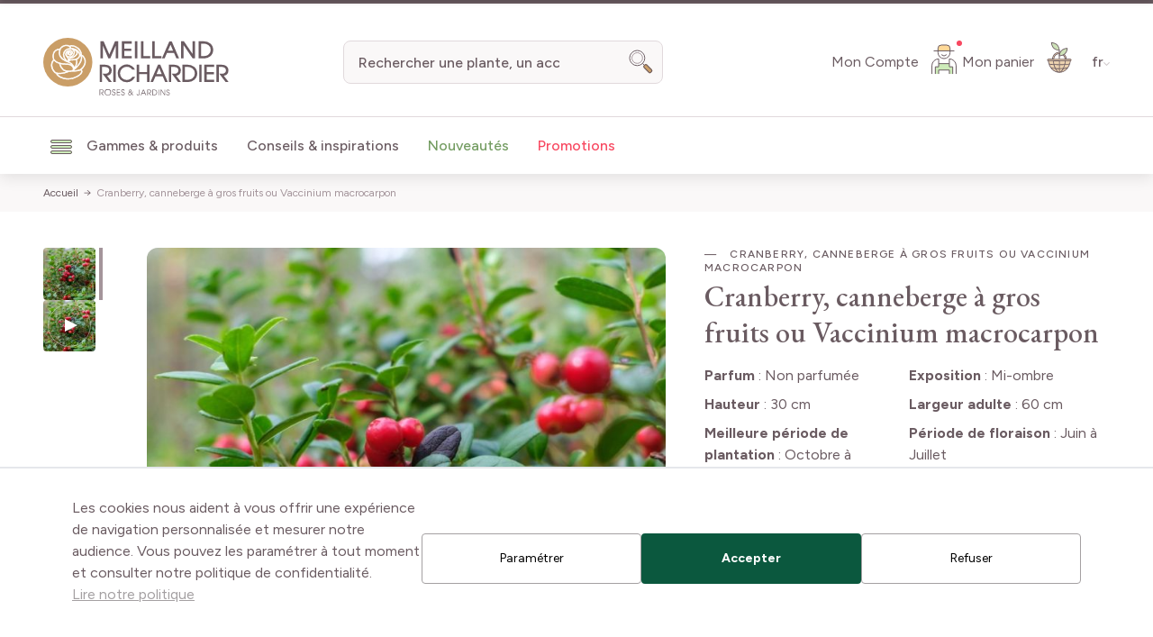

--- FILE ---
content_type: text/html; charset=UTF-8
request_url: https://www.meillandrichardier.com/cranberry.html
body_size: 113510
content:
<!doctype html>
<html lang="fr">
<head prefix="og: http://ogp.me/ns# fb: http://ogp.me/ns/fb# product: http://ogp.me/ns/product#">
    <meta charset="utf-8"/>
<meta name="title" content="Cranberry, canneberge, petits fruits Meilland Richardier"/>
<meta name="description" content="Vente directe petits fruits : Cranberry ou canneberge. Petit arbuste couvre sol appréciant les terrains acides et ombragés. Fleurs roses en mai, gros fruits fermes, ronds en septembre/octobre. Cette baie permet de préparer de nombreuses recettes sucrées."/>
<meta name="robots" content="INDEX,FOLLOW"/>
<meta name="viewport" content="width=device-width, initial-scale=1"/>
<title>Cranberry, canneberge, petits fruits Meilland Richardier</title>
        <link rel="stylesheet" type="text/css" media="all" href="https://www.meillandrichardier.com/static/version1769007296/_cache/merged/8817304b9be6d572cd6c6ea0a11fe86c.min.css" />
<script type="text/javascript" src="https://www.meillandrichardier.com/static/version1769007296/frontend/Meilland/hyva/fr_FR/js/theme.min.js"></script>
<script type="text/javascript" src="https://www.meillandrichardier.com/static/version1769007296/frontend/Meilland/hyva/fr_FR/js/prevent-body-scroll.min.js"></script>
<script type="text/javascript" src="https://www.meillandrichardier.com/static/version1769007296/frontend/Meilland/hyva/fr_FR/Promessedefleurs_AbTesting/js/test.min.js"></script>
<link rel="preconnect" href="https://fonts.googleapis.com" />
<link rel="preconnect" href="https://fonts.gstatic.com" />
<link rel="stylesheet" type="text/css" href="https://fonts.googleapis.com/css2?family=EB+Garamond:ital,wght@0,400;0,500;0,600;0,700;0,800;1,400;1,500;1,600;1,700;1,800&family=Figtree:wght@300;400;500;600;700;800&display=swap" />
<link rel="icon" type="image/x-icon" href="https://www.meillandrichardier.com/media/favicon/stores/2/favicon-mr.png" />
<link rel="shortcut icon" type="image/x-icon" href="https://www.meillandrichardier.com/media/favicon/stores/2/favicon-mr.png" />
<link rel="canonical" href="https://www.meillandrichardier.com/cranberry.html" />
         <!-- NO Pixel ID is configured, please goto Admin --> <script type="text&#x2F;javascript">    console.log('No Meta pixel is configured, please log in as a admin and then visit Stores -> Meta -> Setup -> Get Started');</script>    <!--Custom Style-->   <link rel="alternate" hreflang="fr-fr" href="https://www.meillandrichardier.com/cranberry.html" /> <link rel="alternate" hreflang="it-it" href="https://www.rosai-e-piante-meilland.it/cranberry.html" />      <script>
        var ga4IsGtm = false;
        var ga4IsTrackVariant = 0;
        var productImpressions = [];
        var promoImpressions = [];
      
        

    </script><script async src="https://www.googletagmanager.com/gtag/js?id=G-ZXNH124197"></script><script>
      window.dataLayer = window.dataLayer || [];
      function gtag(){dataLayer.push(arguments)};
      gtag('js', new Date());

      gtag('set', {"product_sku":"780401","product_name":"Cranberry, canneberge \u00e0 gros fruits ou Vaccinium macrocarpon","cultivar":"Early Black","famille":"Ericaceae","main_category":"43423"});
      var options = {"currency":"EUR"};
      
      if (typeof window.ga4Options === 'object' && window.ga4Options !== null) {
          options = Object.assign(options, window.ga4Options);
      }
      
      gtag(
        'config', 
        'G-ZXNH124197',
        options
      );
      </script><script>  

    var productDetail = {"item_id":"780401","item_name":"Cranberry, canneberge \u00e0 gros fruits ou Vaccinium macrocarpon","item_brand":"","item_category":"Fruitiers\/Petits fruits\/Myrtilliers","item_variant":"","price":0,"quantity":1,"product_sku":"780401","product_name":"Cranberry, canneberge \u00e0 gros fruits ou Vaccinium macrocarpon","product_price":0,"cultivar":"Early Black","famille":"Ericaceae","main_category":"43423"};
            gtag('event', 'view_item', {
                'currency': 'EUR',
                'items': [
                    productDetail
                ],
                'value': '15.9'
                });    
    
    
    </script>  <script type="application/ld+json">{"@context":"https:\/\/schema.org","@graph":[{"@type":"WebPage","author":{"@type":"Organization","name":"Meillandrichardier.com (fr_FR)","logo":"https:\/\/www.meillandrichardier.com\/static\/version1769007296\/frontend\/Meilland\/hyva\/fr_FR\/websites\/2\/logo-mr.jpg","url":"https:\/\/www.meillandrichardier.com\/","telephone":"04 78 34 46 52","email":"vpc@meillandrichardier.com","address":{"@type":"PostalAddress","addressCountry":"FR","addressLocality":"Houplines","postalCode":"59116","streetAddress":"23 route du Fresnel"},"contactPoint":[{"@type":"ContactPoint","email":"vpc@meillandrichardier.com","contactType":"sales","telephone":"+33 4 78 34 46 52"},{"@type":"ContactPoint","email":"vpc@meillandrichardier.com","contactType":"customer support","telephone":"+33 4 78 34 46 52"}]},"name":"Cranberry, canneberge à gros fruits ou Vaccinium macrocarpon","description":"<p style=\"text-align: justify;\">Variété précoce et productive, offrant des baies de couleur rouge foncé, de bonne conservation. La Canneberge ou Cranberry est un petit arbuste couvre-sol de 30 cm de hauteur, appréciant les sols acides et humides. Dégustez les baies en jus, confitures, gelées ou en accompagnement de certains plats salés. Plantation idéalement à l'automne ou toute l'année hors gel, pour une récolte à partir de septembre.<\/p>","mainEntity":{"@type":"ProductGroup","aggregateRating":{"@type":"AggregateRating","bestRating":5,"worstRating":1,"ratingCount":48,"ratingValue":4.4},"image":"https:\/\/www.meillandrichardier.com\/media\/catalog\/product\/C\/r\/Cranberry_canneberge_gros_fruits_ou_Vaccinium_macrocarpon-c-a-780401-MR-1_1.jpg","sku":"780401","name":"Cranberry, canneberge à gros fruits ou Vaccinium macrocarpon","url":"https:\/\/www.meillandrichardier.com\/cranberry.html","description":"<p style=\"text-align: justify;\">Variété précoce et productive, offrant des baies de couleur rouge foncé, de bonne conservation. La Canneberge ou Cranberry est un petit arbuste couvre-sol de 30 cm de hauteur, appréciant les sols acides et humides. Dégustez les baies en jus, confitures, gelées ou en accompagnement de certains plats salés. Plantation idéalement à l'automne ou toute l'année hors gel, pour une récolte à partir de septembre.<\/p>","additionalProperty":[{"@type":"PropertyValue","name":"Nom commun","value":"Grande airelle rouge, atoca, ataca"},{"@type":"PropertyValue","name":"Conditionnement","value":false},{"@type":"PropertyValue","name":"Couleur de la fleur","value":"Rose"},{"@type":"PropertyValue","name":"Exposition","value":"Mi-ombre"},{"@type":"PropertyValue","name":"Hauteur","value":"30"},{"@type":"PropertyValue","name":"Période de floraison","value":"Juin à Juillet"}],"productGroupID":"780401","hasVariant":[{"@type":"Product","sku":"78040","url":"https:\/\/www.meillandrichardier.com\/cranberry.html","image":"https:\/\/www.meillandrichardier.com\/media\/catalog\/product\/C\/r\/Cranberry_canneberge_gros_fruits_ou_Vaccinium_macrocarpon-c-a-780401-MR-1_1.jpg","name":"Cranberry, canneberge à gros fruits ou Vaccinium macrocarpon - Pot de 1,5L\/2L, Buisson (Hauteur livrée env. 30\/40cm)","description":"Cranberry, canneberge à gros fruits ou Vaccinium macrocarpon - Pot de 1,5L\/2L, Buisson (Hauteur livrée env. 30\/40cm)","gtin13":"3700805689529","disambiguatingDescription":"Pot de 1,5L\/2L, Buisson (Hauteur livrée env. 30\/40cm)","height":{"@type":"QuantitativeValue","value":"53","unitText":"cm"},"offers":[{"@type":"Offer","seller":{"@type":"Organization","name":"Meillandrichardier.com (fr_FR)","logo":"https:\/\/www.meillandrichardier.com\/static\/version1769007296\/frontend\/Meilland\/hyva\/fr_FR\/websites\/2\/logo-mr.jpg","url":"https:\/\/www.meillandrichardier.com\/","telephone":"04 78 34 46 52","email":"vpc@meillandrichardier.com","address":{"@type":"PostalAddress","addressCountry":"FR","addressLocality":"Houplines","postalCode":"59116","streetAddress":"23 route du Fresnel"},"contactPoint":[{"@type":"ContactPoint","email":"vpc@meillandrichardier.com","contactType":"sales","telephone":"+33 4 78 34 46 52"},{"@type":"ContactPoint","email":"vpc@meillandrichardier.com","contactType":"customer support","telephone":"+33 4 78 34 46 52"}]},"itemCondition":"https:\/\/schema.org\/NewCondition","eligibleRegion":"[\"DE\",\"AT\",\"BE\",\"BG\",\"CY\",\"HR\",\"DK\",\"ES\",\"EE\",\"FI\",\"FR\",\"GR\",\"HU\",\"IE\",\"IS\",\"IT\",\"LV\",\"LT\",\"LU\",\"MT\",\"NL\",\"PL\",\"PT\",\"RO\",\"SK\",\"SI\",\"CH\",\"SE\",\"CZ\"]","price":21.5,"priceCurrency":"EUR","availability":"https:\/\/schema.org\/InStock","inventoryLevel":{"@type":"QuantitativeValue","value":11},"priceSpecification":[{"@type":"UnitPriceSpecification","price":21.5,"priceType":"https:\/\/schema.org\/ListPrice","priceCurrency":"EUR"}]}]},{"@type":"Product","sku":"MR-6222","url":"https:\/\/www.meillandrichardier.com\/cranberry.html","image":"https:\/\/www.meillandrichardier.com\/media\/catalog\/product\/C\/r\/Cranberry_canneberge_gros_fruits_ou_Vaccinium_macrocarpon-c-a-780401-MR-1_1.jpg","name":"Cranberry, canneberge à gros fruits ou Vaccinium macrocarpon - Pot de 1,5L\/2L","description":"Cranberry, canneberge à gros fruits ou Vaccinium macrocarpon - Pot de 1,5L\/2L","gtin13":"3292442977843","disambiguatingDescription":"Pot de 1,5L\/2L","offers":[{"@type":"Offer","seller":{"@type":"Organization","name":"Meillandrichardier.com (fr_FR)","logo":"https:\/\/www.meillandrichardier.com\/static\/version1769007296\/frontend\/Meilland\/hyva\/fr_FR\/websites\/2\/logo-mr.jpg","url":"https:\/\/www.meillandrichardier.com\/","telephone":"04 78 34 46 52","email":"vpc@meillandrichardier.com","address":{"@type":"PostalAddress","addressCountry":"FR","addressLocality":"Houplines","postalCode":"59116","streetAddress":"23 route du Fresnel"},"contactPoint":[{"@type":"ContactPoint","email":"vpc@meillandrichardier.com","contactType":"sales","telephone":"+33 4 78 34 46 52"},{"@type":"ContactPoint","email":"vpc@meillandrichardier.com","contactType":"customer support","telephone":"+33 4 78 34 46 52"}]},"itemCondition":"https:\/\/schema.org\/NewCondition","eligibleRegion":"[\"DE\",\"AT\",\"BE\",\"BG\",\"CY\",\"HR\",\"DK\",\"ES\",\"EE\",\"FI\",\"FR\",\"GR\",\"HU\",\"IE\",\"IS\",\"IT\",\"LV\",\"LT\",\"LU\",\"MT\",\"NL\",\"PL\",\"PT\",\"RO\",\"SK\",\"SI\",\"CH\",\"SE\",\"CZ\"]","price":15.9,"priceCurrency":"EUR","availability":"https:\/\/schema.org\/OutOfStock","inventoryLevel":{"@type":"QuantitativeValue","value":0},"priceSpecification":[{"@type":"UnitPriceSpecification","price":15.9,"priceType":"https:\/\/schema.org\/ListPrice","priceCurrency":"EUR"}]}]},{"@type":"Product","sku":"MR-6987","url":"https:\/\/www.meillandrichardier.com\/cranberry.html","image":"https:\/\/www.meillandrichardier.com\/media\/catalog\/product\/C\/r\/Cranberry_canneberge_gros_fruits_ou_Vaccinium_macrocarpon-c-a-780401-MR-1_1.jpg","name":"Cranberry, canneberge à gros fruits ou Vaccinium macrocarpon - Pot de 1,5L\/2L","description":"Cranberry, canneberge à gros fruits ou Vaccinium macrocarpon - Pot de 1,5L\/2L","gtin13":"3292442977867","disambiguatingDescription":"Pot de 1,5L\/2L","offers":[{"@type":"Offer","seller":{"@type":"Organization","name":"Meillandrichardier.com (fr_FR)","logo":"https:\/\/www.meillandrichardier.com\/static\/version1769007296\/frontend\/Meilland\/hyva\/fr_FR\/websites\/2\/logo-mr.jpg","url":"https:\/\/www.meillandrichardier.com\/","telephone":"04 78 34 46 52","email":"vpc@meillandrichardier.com","address":{"@type":"PostalAddress","addressCountry":"FR","addressLocality":"Houplines","postalCode":"59116","streetAddress":"23 route du Fresnel"},"contactPoint":[{"@type":"ContactPoint","email":"vpc@meillandrichardier.com","contactType":"sales","telephone":"+33 4 78 34 46 52"},{"@type":"ContactPoint","email":"vpc@meillandrichardier.com","contactType":"customer support","telephone":"+33 4 78 34 46 52"}]},"itemCondition":"https:\/\/schema.org\/NewCondition","eligibleRegion":"[\"DE\",\"AT\",\"BE\",\"BG\",\"CY\",\"HR\",\"DK\",\"ES\",\"EE\",\"FI\",\"FR\",\"GR\",\"HU\",\"IE\",\"IS\",\"IT\",\"LV\",\"LT\",\"LU\",\"MT\",\"NL\",\"PL\",\"PT\",\"RO\",\"SK\",\"SI\",\"CH\",\"SE\",\"CZ\"]","price":16.63,"priceCurrency":"EUR","availability":"https:\/\/schema.org\/OutOfStock","inventoryLevel":{"@type":"QuantitativeValue","value":0},"priceSpecification":[{"@type":"UnitPriceSpecification","price":16.63,"priceType":"https:\/\/schema.org\/ListPrice","priceCurrency":"EUR"}]}]}]}}]}</script> <script>
    var BASE_URL = 'https://www.meillandrichardier.com/';
    var THEME_PATH = 'https://www.meillandrichardier.com/static/version1769007296/frontend/Meilland/hyva/fr_FR';
    var COOKIE_CONFIG = {
        "expires": null,
        "path": "\u002F",
        "domain": ".www.meillandrichardier.com",
        "secure": true,
        "lifetime": "86400",
        "cookie_restriction_enabled": false    };
    var CURRENT_STORE_CODE = 'meilland_fr';
    var CURRENT_WEBSITE_ID = '2';

    window.hyva = window.hyva || {}

    window.cookie_consent_groups = window.cookie_consent_groups || {}
    window.cookie_consent_groups['necessary'] = true;

    window.cookie_consent_config = window.cookie_consent_config || {};
    window.cookie_consent_config['necessary'] = [].concat(
        window.cookie_consent_config['necessary'] || [],
        [
            'user_allowed_save_cookie',
            'form_key',
            'mage-messages',
            'private_content_version',
            'mage-cache-sessid',
            'last_visited_store',
            'section_data_ids'
        ]
    );</script> <script>
    (function( hyva, undefined ) {

        function lifetimeToExpires(options, defaults) {

            const lifetime = options.lifetime || defaults.lifetime;

            if (lifetime) {
                const date = new Date;
                date.setTime(date.getTime() + lifetime * 1000);
                return date;
            }

            return null;
        }

        function generateRandomString() {

            const allowedCharacters = '0123456789abcdefghijklmnopqrstuvwxyzABCDEFGHIJKLMNOPQRSTUVWXYZ',
                length = 16;

            let formKey = '',
                charactersLength = allowedCharacters.length;

            for (let i = 0; i < length; i++) {
                formKey += allowedCharacters[Math.round(Math.random() * (charactersLength - 1))]
            }

            return formKey;
        }

        const sessionCookieMarker = {noLifetime: true}

        const cookieTempStorage = {};

        const internalCookie = {
            get(name) {
                const v = document.cookie.match('(^|;) ?' + name + '=([^;]*)(;|$)');
                return v ? v[2] : null;
            },
            set(name, value, days, skipSetDomain) {
                let expires,
                    path,
                    domain,
                    secure,
                    samesite;

                const defaultCookieConfig = {
                    expires: null,
                    path: '/',
                    domain: null,
                    secure: false,
                    lifetime: null,
                    samesite: 'lax'
                };

                const cookieConfig = window.COOKIE_CONFIG || {};

                expires = days && days !== sessionCookieMarker
                    ? lifetimeToExpires({lifetime: 24 * 60 * 60 * days, expires: null}, defaultCookieConfig)
                    : lifetimeToExpires(window.COOKIE_CONFIG, defaultCookieConfig) || defaultCookieConfig.expires;

                path = cookieConfig.path || defaultCookieConfig.path;
                domain = !skipSetDomain && (cookieConfig.domain || defaultCookieConfig.domain);
                secure = cookieConfig.secure || defaultCookieConfig.secure;
                samesite = cookieConfig.samesite || defaultCookieConfig.samesite;

                document.cookie = name + "=" + encodeURIComponent(value) +
                    (expires && days !== sessionCookieMarker ? '; expires=' + expires.toGMTString() : '') +
                    (path ? '; path=' + path : '') +
                    (domain ? '; domain=' + domain : '') +
                    (secure ? '; secure' : '') +
                    (samesite ? '; samesite=' + samesite : 'lax');
            },
            isWebsiteAllowedToSaveCookie() {
                const allowedCookies = this.get('user_allowed_save_cookie');
                if (allowedCookies) {
                    const allowedWebsites = JSON.parse(unescape(allowedCookies));

                    return allowedWebsites[CURRENT_WEBSITE_ID] === 1;
                }
                return false;
            },
            getGroupByCookieName(name) {
                const cookieConsentConfig = window.cookie_consent_config || {};
                let group = null;
                for (let prop in cookieConsentConfig) {
                    if (!cookieConsentConfig.hasOwnProperty(prop)) continue;
                    if (cookieConsentConfig[prop].includes(name)) {
                        group = prop;
                        break;
                    }
                }
                return group;
            },
            isCookieAllowed(name) {
                const cookieGroup = this.getGroupByCookieName(name);
                return cookieGroup
                    ? window.cookie_consent_groups[cookieGroup]
                    : this.isWebsiteAllowedToSaveCookie();
            },
            saveTempStorageCookies() {
                for (const [name, data] of Object.entries(cookieTempStorage)) {
                    if (this.isCookieAllowed(name)) {
                        this.set(name, data['value'], data['days'], data['skipSetDomain']);
                        delete cookieTempStorage[name];
                    }
                }
            }
        };

        hyva.getCookie = (name) => {
            const cookieConfig = window.COOKIE_CONFIG || {};

            if (cookieConfig.cookie_restriction_enabled && ! internalCookie.isCookieAllowed(name)) {
                return cookieTempStorage[name] ? cookieTempStorage[name]['value'] : null;
            }

            return internalCookie.get(name);
        }

        hyva.setCookie = (name, value, days, skipSetDomain) => {
            const cookieConfig = window.COOKIE_CONFIG || {};

            if (cookieConfig.cookie_restriction_enabled && ! internalCookie.isCookieAllowed(name)) {
                cookieTempStorage[name] = {value, days, skipSetDomain};
                return;
            }
            return internalCookie.set(name, value, days, skipSetDomain);
        }


        hyva.setSessionCookie = (name, value, skipSetDomain) => {
            return hyva.setCookie(name, value, sessionCookieMarker, skipSetDomain)
        }

        hyva.getBrowserStorage = () => {
            const browserStorage = window.localStorage || window.sessionStorage;
            if (!browserStorage) {
                console.warn('Browser Storage is unavailable');
                return false;
            }
            try {
                browserStorage.setItem('storage_test', '1');
                browserStorage.removeItem('storage_test');
            } catch (error) {
                console.warn('Browser Storage is not accessible', error);
                return false;
            }
            return browserStorage;
        }

        hyva.postForm = (postParams) => {
            const form = document.createElement("form");

            let data = postParams.data;

            if (! postParams.skipUenc && ! data.uenc) {
                data.uenc = btoa(window.location.href);
            }
            form.method = "POST";
            form.action = postParams.action;

            Object.keys(postParams.data).map(key => {
                const field = document.createElement("input");
                field.type = 'hidden'
                field.value = postParams.data[key];
                field.name = key;
                form.appendChild(field);
            });

            const form_key = document.createElement("input");
            form_key.type = 'hidden';
            form_key.value = hyva.getFormKey();
            form_key.name="form_key";
            form.appendChild(form_key);

            document.body.appendChild(form);

            form.submit();
        }

        hyva.getFormKey = function () {
            let formKey = hyva.getCookie('form_key');

            if (!formKey) {
                formKey = generateRandomString();
                hyva.setCookie('form_key', formKey);
            }

            return formKey;
        }

        hyva.formatPrice = (value, showSign, options = {}) => {
            const groupSeparator = options.groupSeparator;
            const decimalSeparator = options.decimalSeparator
            delete options.groupSeparator;
            delete options.decimalSeparator;
            const formatter = new Intl.NumberFormat(
                'fr\u002DFR',
                Object.assign({
                    style: 'currency',
                    currency: 'EUR',
                    signDisplay: showSign ? 'always' : 'auto'
                }, options)
            );
            return (typeof Intl.NumberFormat.prototype.formatToParts === 'function') ?
                formatter.formatToParts(value).map(({type, value}) => {
                    switch (type) {
                        case 'currency':
                            return '\u20AC' || value;
                        case 'minusSign':
                            return '- ';
                        case 'plusSign':
                            return '+ ';
                        case 'group':
                            return groupSeparator !== undefined ? groupSeparator : value;
                        case 'decimal':
                            return decimalSeparator !== undefined ? decimalSeparator : value;
                        default :
                            return value;
                    }
                }).reduce((string, part) => string + part) :
                formatter.format(value);
        }

 const formatStr = function (str, nStart) {
            const args = Array.from(arguments).slice(2);

            return str.replace(/(%+)([0-9]+)/g, (m, p, n) => {
                const idx = parseInt(n) - nStart;

                if (args[idx] === null || args[idx] === void 0) {
                    return m;
                }
                return p.length % 2
                    ? p.slice(0, -1).replace('%%', '%') + args[idx]
                    : p.replace('%%', '%') + n;
            })
        }

 hyva.str = function (string) {
            const args = Array.from(arguments);
            args.splice(1, 0, 1);

            return formatStr.apply(undefined, args);
        }

 hyva.strf = function () {
            const args = Array.from(arguments);
            args.splice(1, 0, 0);

            return formatStr.apply(undefined, args);
        }

        /**
         * Take a html string as `content` parameter and
         * extract an element from the DOM to replace in
         * the current page under the same selector,
         * defined by `targetSelector`
         */
        hyva.replaceDomElement = (targetSelector, content) => {
            
            const parser = new DOMParser();
            const doc = parser.parseFromString(content, 'text/html');
            const contentNode = doc.querySelector(targetSelector);

            
            if (!contentNode || !document.querySelector(targetSelector)) {
                return;
            }

             hyva.activateScripts(contentNode);
             document.querySelector(targetSelector).replaceWith(contentNode);

            
            window.dispatchEvent(new CustomEvent("reload-customer-section-data"));
            hyva.initMessages();
        }

        hyva.removeScripts = (contentNode) => {
            const scripts = contentNode.getElementsByTagName('script');
            for (let i = 0; i < scripts.length; i++) {
                scripts[i].parentNode.removeChild(scripts[i]);
            }
            const templates = contentNode.getElementsByTagName('template');
            for (let i = 0; i < templates.length; i++) {
                const container = document.createElement('div');
                container.innerHTML = templates[i].innerHTML;
                hyva.removeScripts(container);
                templates[i].innerHTML = container.innerHTML;
            }
        }

        hyva.activateScripts = (contentNode) => {
 const scripts = Array.from(contentNode.getElementsByTagName('script'));

            
            for (const original of scripts) {
                const script = document.createElement('script');
                original.type && (script.type = original.type);
                script.innerHTML = original.innerHTML;

                
                original.parentNode.removeChild(original)

                
                document.head.appendChild(script);
            }

            return contentNode;
        }

 const replace = {['+']: '-', ['/']: '_', ['=']: ','};
        hyva.getUenc = () => btoa(window.location.href).replace(/[+/=]/g, match => replace[match]);

        let currentTrap;

        const focusableElements = (rootElement) => {
            const selector = 'button, [href], input, select, textarea, details, [tabindex]:not([tabindex="-1"]';
            return Array.from(rootElement.querySelectorAll(selector))
                .filter(el => {
                    return el.style.display !== 'none'
                        && !el.disabled
                        && el.tabIndex !== -1
                        && (el.offsetWidth || el.offsetHeight || el.getClientRects().length)
                })
        }

        const focusTrap = (e) => {
            const isTabPressed = e.key === 'Tab' || e.keyCode === 9;
            if (!isTabPressed) return;

            const focusable = focusableElements(currentTrap)
            const firstFocusableElement = focusable[0]
            const lastFocusableElement = focusable[focusable.length - 1]

            e.shiftKey
                ? document.activeElement === firstFocusableElement && (lastFocusableElement.focus(), e.preventDefault())
                : document.activeElement === lastFocusableElement && (firstFocusableElement.focus(), e.preventDefault())
        };

        hyva.releaseFocus = (rootElement) => {
            if (currentTrap && (!rootElement || rootElement === currentTrap)) {
                currentTrap.removeEventListener('keydown', focusTrap)
                currentTrap = null
            }
        }
        hyva.trapFocus = (rootElement) => {
            if (!rootElement) return;
            hyva.releaseFocus()
            currentTrap = rootElement
            rootElement.addEventListener('keydown', focusTrap)
            const firstElement = focusableElements(rootElement)[0]
            firstElement && firstElement.focus()
        }

 hyva.safeParseNumber = (rawValue) => {
            const number = rawValue ? parseFloat(rawValue) : null;

            return Array.isArray(number) || isNaN(number) ? rawValue : number;
        }

 const toCamelCase = s => s.split('_').map(word => word.charAt(0).toUpperCase() + word.slice(1)).join('');
        hyva.createBooleanObject = (name, value = false, additionalMethods = {}) => {

            const camelCase = toCamelCase(name);
 const key = '__hyva_bool_' + name

            return new Proxy(Object.assign(
                additionalMethods,
                {
                    [key]: !!value,
                    [name]() {return !!this[key]},
                    ['!' + name]() {return !this[key]}, 
                    ['not' + camelCase]() {return !this[key]},
                    ['toggle' + camelCase]() {this[key] = !this[key]},
                    [`set${camelCase}True`]() {this[key] = true},
                    [`set${camelCase}False`]() {this[key] = false},
                }
            ), {
                set(target, prop, value) {
                    return prop === name
                        ? (target[key] = !!value)
                        : Reflect.set(...arguments);
                }
            })
        }

                hyva.alpineInitialized = (fn) => {
            const initAlpine = window.deferLoadingAlpine || ((callback) => callback())
            window.deferLoadingAlpine = (callback) => {
                initAlpine(callback)
                Promise.resolve().then(() => fn())
            }
        }
         window.addEventListener('user-allowed-save-cookie', () => internalCookie.saveTempStorageCookies())

    }( window.hyva = window.hyva || {} ));</script> <script type="speculationrules">
{
    "tag": "Hyva Theme",
    "prefetch": [{
        "source": "document",
        "where": {
            "and": [
                { "href_matches": "/*" },
                { "not": {
                    "href_matches": ["/customer/*","*/customer/*","/search/*","*/search/*","/sales/*","*/sales/*","/wishlist/*","*/wishlist/*","/checkout/*","*/checkout/*","/paypal/*","*/paypal/*"]                }},
                { "not": {
                    "selector_matches": [".no-preload", ".do-not-prerender", "[download]", "[rel~=nofollow]", "[target]"]
                }}
            ]
        },
        "eagerness": "moderate"
    }]
}</script> <meta property="og:type" content="product" /><meta property="og:title" content="Cranberry,&#x20;canneberge&#x20;&#xE0;&#x20;gros&#x20;fruits&#x20;ou&#x20;Vaccinium&#x20;macrocarpon" /><meta property="og:image" content="https://www.meillandrichardier.com/media/catalog/product/cache/6517c62f5899ad6aa0ba23ceb3eeff97/C/r/Cranberry_canneberge_gros_fruits_ou_Vaccinium_macrocarpon-c-a-780401-MR-1_1.jpg" /><meta property="og:description" content="Vari&#xE9;t&#xE9;&#x20;pr&#xE9;coce&#x20;et&#x20;productive,&#x20;offrant&#x20;des&#x20;baies&#x20;de&#x20;couleur&#x20;rouge&#x20;fonc&#xE9;,&#x20;de&#x20;bonne&#x20;conservation.&#x20;La&#x20;Canneberge&#x20;ou&#x20;Cranberry&#x20;est&#x20;un&#x20;petit&#x20;arbuste&#x20;couvre-sol&#x20;de&#x20;30&#x20;cm&#x20;de&#x20;hauteur,&#x20;appr&#xE9;ciant&#x20;les&#x20;sols&#x20;acides&#x20;et&#x20;humides.&#x20;D&#xE9;gustez&#x20;les&#x20;baies&#x20;en&#x20;jus,&#x20;confitures,&#x20;gel&#xE9;es&#x20;ou&#x20;en&#x20;accompagnement&#x20;de&#x20;certains&#x20;plats&#x20;sal&#xE9;s.&#x20;Plantation&#x20;id&#xE9;alement&#x20;&#xE0;&#x20;l&#x27;automne&#x20;ou&#x20;toute&#x20;l&#x27;ann&#xE9;e&#x20;hors&#x20;gel,&#x20;pour&#x20;une&#x20;r&#xE9;colte&#x20;&#xE0;&#x20;partir&#x20;de&#x20;septembre." /><meta property="og:url" content="https://www.meillandrichardier.com/cranberry.html" /> <meta property="product:price:amount" content="15.9"/> <meta property="product:price:currency" content="EUR"/>  <script>
    function deepMerge(target, ...sources) {
        if (!sources.length) {
            return target;
        }

        const source = sources.shift();

        if (typeof target !== 'object' || typeof source !== 'object') {
            return target;
        }

        for (let key in source) {
            if (source.hasOwnProperty(key)) {
                if (source[key] instanceof Array) {
                    target[key] = target[key] || [];
                    target[key] = target[key].concat(source[key]);
                } else if (typeof source[key] === 'object') {
                    target[key] = deepMerge(target[key] || {}, source[key]);
                } else {
                    target[key] = source[key];
                }
            }
        }

        return deepMerge(target, ...sources);
    }

    function amastyRewardsProduct() {
        return {
            captionStartText: 'Vous\u0020pouvez\u0020gagner',
            captionAfterText: '',
            captionRegistrationText: 'Pour\u0020l\u0027inscription\u0021',
            captionEndText: '',
            productId: this.$el.dataset.productId,
            formSelector: 'product_addtocart_form',
            form: null,
            refreshUrl: this.$el.dataset.refreshUrl,
            loader: false,
            isFetching: false,
            abortFetchController: false,
            highlight: {
                registration_link: '',
                caption_color: '',
                caption_text: '0',
                visible: false
            },

            init() {
                this.formObserver();
                document.addEventListener(`update-qty-${this.productId}`, () => {
                    this.updateData();
                });
                window.addEventListener('update-bundle-option-selection', () => {
                    this.updateData();
                });
                this.$nextTick(() => this.updateData());
            },

            hideBlock() {
                this.highlight.visible = false;
                this.loader = true;
            },

            dispatchStatus(type, message) {
                window.dispatchMessages([{
                    type: type,
                    text: message
                }], 5000);
            },

            formObserver() {
                const product = document.querySelector(`input[name='product'][value='${this.productId}']`);

                if (product) {
                    const productForm = product.form;
                    if (productForm) {
                        productForm.addEventListener('change', () => {
                            this.updateData();
                        });
                    }
                }
            },

            updateData() {
                if (this.isFetching) {
                    return false;
                }
                if (!this.refreshUrl) {
                    this.loader = false;
                    return false;
                }
                this.hideBlock();

                if (this.abortFetchController) {
                    this.abortFetchController.abort();
                }

                this.abortFetchController = new AbortController();

                const product = document.querySelector(`input[name='product'][value='${this.productId}']`);
                let formParams = '';

                if (!product) {
                    formParams = 'form_key=' + hyva.getFormKey() + '&product=' + this.productId;
                } else {
                    const form = product.form;
                    const formData = new FormData(form);
                    formParams = new URLSearchParams(formData).toString();
                }
                const formJson = JSON.stringify({
                    page: 0,
                    productId: this.productId,
                    attributes: formParams
                });

                const requestOptions = {
                    method: 'POST',
                    body: formJson,
                    headers: {
                        'Content-Type': 'application/json',
                        'x-requested-with': 'XMLHttpRequest',
                    },
                    signal: this.abortFetchController.signal
                };
                this.isFetching = true;
                fetch(this.refreshUrl, requestOptions).then(response => {
                    if (!response.ok) {
                        return Promise.reject(`${response.status} ${response.statusText}`);
                    }
                    return response.json();
                }).then((data) => {
                    this.highlight.visible = data.visible;
                    this.highlight.caption_text = data.caption_text;
                    this.highlight.caption_color = data.caption_color;

                    if (data?.registration_link) {
                        this.highlight.registration_link = data.registration_link;
                    }

                    if (data?.need_to_change_message && data?.need_to_change_message === 1) {
                        this.captionAfterText = 'for\u0020making\u0020a\u0020purchase\u0021\u0020Available\u0020for';
                        this.captionRegistrationText = 'registered';
                        this.captionEndText = 'customers\u0020only.';
                    }
                }).catch(error => {
                    if (error.name !== 'AbortError' && typeof error === 'string' && error.match(/'401'/g) !== null) {
                        this.dispatchStatus('error', error);
                    }
                }).finally(() => {
                    this.loader = false;
                    this.isFetching = false;
                });
            },

            highlightCaptionText() {
                return this.highlight.caption_text !== '0' && !this.loader;
            },

            highlightStyle() {
                return `color: ${this.highlight.caption_color}`;
            },

            isHighlightRegistrationLink() {
                return this.highlight.registration_link && this.highlight.registration_link !== '';
            },

            isNotRegistrationLink() {
                return !this.highlight.registration_link;
            },

            highlightVisible() {
                return this.highlight.visible && !this.loader;
            }
        }
    }

    window.addEventListener(
        'alpine:init',
        () => Alpine.data('amastyRewardsProduct', amastyRewardsProduct),
        { once: true }
    );</script></head>
<body id="html-body" class="plantfit-display page-product-grouped catalog-product-view product-cranberry page-layout-1column">
 <script>
        console.warn(
            `Crisp chatbox is installed but not configured -
            To enable the chatbox please login to your store as
            admin then go to: Stores > Settings > Configuration
            > Crisp > Settings and configure your Crisp websiteID.`
        );</script><div class="mst-gdpr__cookie-bar-wrapper"
     id="gdprCookieBar"
     x-data="initMstGdprCookieBar()"
     x-init="initDisplay()"
>
    <div class="fixed z-modal inset-x-0 bottom-0 flex max-w-full translate-y-full bg-white border-t-2 border-border transition-transform duration-700 ease-out"
         :class="{'opacity-70': isLoading, 'translate-y-0': isBarVisible, 'translate-y-full': !isBarVisible}"
    >
        <div class="container">
            <div class="flex flex-col xl:flex-row items-center justify-center gap-2 p-4 lg:p-8"
                 x-show="isBarVisible"
            >
                <div class="consent-text text-sm lg:text-base">
                    Les cookies nous aident à vous offrir une expérience de navigation personnalisée et mesurer notre audience. Vous pouvez les paramétrer à tout moment et consulter notre politique de confidentialité.                    <p class="mb-4">
                        <a href="https://www.meillandrichardier.com/protection-des-donnees/"
                           class="underline"
                           title="Lire&#x20;notre&#x20;politique"
                        >
                            Lire notre politique                        </a>
                    </p>
                </div>

                <div class="mst-gdpr__buttons flex flex-col lg:flex-row gap-2 md:gap-4">
                    <button type="button"
                            class="action btn btn-secondary justify-center text-sm w-auto m-0"
                            x-bind:class="{'opacity-0': isLoading}"
                            @click="openSettings">
                        <span>Paramétrer</span>
                    </button>

                    <button class="action btn btn-primary justify-center text-sm w-auto m-0"
                            data-trigger-settings="agree"
                            x-bind:class="{'opacity-0': isLoading}"
                            @click="handleAllow(1)"><span>Accepter</span></button>
                                            <button
                            class="action btn btn-secondary justify-center text-sm w-auto m-0"
                            data-trigger-settings="agree"
                            x-bind:class="{'opacity-0': isLoading}"
                            @click="handleDecline"><span>Refuser</span></button>
                                    </div>
            </div>
        </div>
        <div class="mst-gdpr__cookie-bar-overlay bg-white fixed h-full left-0 opacity-60 top-0 w-full z-40"
             style="display: none"
             id="gdprCookieBarOverlay" x-show="isScreenLocked"
        >
        </div>
    </div>
</div>
<script>
    function initMstGdprCookieBar() {
        'use strict';
        const cookieGroupName = 'gdpr_cookie_groups';
        const consentCookieName = 'gdpr_cookie_consent'
        
        return {
            isLoading: false,
            isBarVisible: false,
            isScreenLocked: false,
            initDisplay: function () {
                !hyva.getCookie(cookieGroupName) || !hyva.getCookie(consentCookieName)
                    ? this.show()
                    : this.hide();
                window.addEventListener('mst-gdpr-cookie-settings-save', () => {
                    this.handleAllow();
                })
            },
            show: function () {
                this.isBarVisible = true;
                this.isScreenLocked = window.location.href.indexOf('cookie') === -1 && 0;
                if (this.isScreenLocked) {
                    document.querySelector('body').style.overflow = 'hidden';
                }
            },
            hide: function () {
                this.isBarVisible = false;
                this.isScreenLocked = false;
                document.querySelector('body').style.overflowY = 'auto';
                document.querySelector('body').style.overflowX = 'clip';
            },
            handleAllow: function (agreeAll) {
                this.isLoading = true;

                let checkedGroups = [];
                if (agreeAll) {
                    checkedGroups = document.querySelectorAll('.cookie-group-container .checkbox');
                } else {
                    checkedGroups = document.querySelectorAll('.cookie-group-container .checkbox:checked');
                }

                const checked = Array.from(checkedGroups || []);
                const body = checked.reduce((body, item) => {
                    body.append('group_ids[]', item.dataset.groupId);
                    return body;
                }, new URLSearchParams({form_key: hyva.getFormKey()}))

                fetch('https://www.meillandrichardier.com/gdpr_cookie/cookie/allow/', {
                        method: 'post',
                        body: body,
                        headers: {contentType: 'application/x-www-form-urlencoded; charset=UTF-8'}
                })
                    .then(() => this.hide())
                    .finally(() => this.isLoading = false)
            },

            handleDecline: function () {
                this.isLoading = true;

                const body = new URLSearchParams({form_key: hyva.getFormKey()});
                fetch('https://www.meillandrichardier.com/gdpr_cookie/cookie/decline/', {
                    method: 'post',
                    body: body,
                    headers: {contentType: 'application/x-www-form-urlencoded; charset=UTF-8'}
                })
                    .then(() => this.hide())
                    .finally(() => this.isLoading = false)
            },

            openSettings: function () {
                window.dispatchEvent(new CustomEvent('mst-gdpr-cookie-settings-open'));
            }
        };
    }
</script>  <script>

    (function (config) {
        function deleteDisallowedCookies() {

            if (!hyva.getCookie(config.consentCookieName)) {
                return;
            }

            const allowedGroups = unescape(hyva.getCookie(config.groupCookieName)).split(',');
            const groupIds = Object.keys(config.groups || {});
            const disallowedGroupIds = groupIds.filter(groupId => !allowedGroups.includes(groupId));

            setInterval(() => {
                disallowedGroupIds.forEach(groupId => {
                    config.groups[groupId].forEach(cookieCode => hyva.setCookie(cookieCode, '', -1));
                });
            }, 5000);
        }

        window.addEventListener('DOMContentLoaded', deleteDisallowedCookies, {once: true});

    })({"groups":{"2":["AdWords","__Secure-3PSIDCC","SIDCC","__Secure-1PAPISID","SAPISID","SSID","__Secure-3PSIDD","__Secure-1PSIDD","__Secure-1PSIDTS","HSID","APISID","__Secure-1PSIDCC","__Secure-3PSIDTS","__Secure-3PAPISID","SID","_ga","SOCS"],"1":["Toky","user_allowed_save_cookie","intercom-device-id-cv6ld8kq","__cf_bm","intercom-id-cv6ld8kq","private_content_version","visitor_country","form_key","PHPSESSID","last_visited_store","CONSENT","section_data_ids"],"3":["_ga_RQXSGJFQ59","_ga_GJH9RGDDP5","_ga_X6LMX9VR0Y","_gid","_ga_4BXXKZJZTZ","_gcl_au","SEARCH_SAMESITE","_ga_1LGNSX0EVM","_ga_B8SKQ9HHPZ","_ga_Z574RD7GDB"]},"groupCookieName":"gdpr_cookie_groups","consentCookieName":"gdpr_cookie_consent"})</script>
<div x-data="initGdprSettingsModal()"
     x-init="init"
     class="relative z-modal"
>
    <div class="fixed w-full h-full flex items-center justify-center" x-show="open">
        <div class="absolute bg-black h-full opacity-50 w-full" x-on:click="close"
             style="display: none"
             x-show="open">

        </div>
        <div class="bg-white border border-gray-200 content h-full lg:max-w-4xl max-w-sm md:h-4/6 md:max-w-md overflow-auto overscroll-contain p-2 xs:p-4 sm:p-6 lg:p-8 rounded-md z-20"
             style="display: none"
             x-show.transition.origin.top="open">
            <div class="flex justify-between mb-3 pb-4">
                <p class="text-2xl lg:text-3xl">Gestion des cookies</p>
                <div class="cursor-pointer pt-1"
                     x-on:click="close"
                >
                    <span class="text-3xl">&times;</span>
                </div>
            </div>
            <div class="text-sm lf:text-base">
                Ce site Web utilise des cookies pour améliorer votre expérience lorsque vous naviguez sur le site Web. Parmi ces cookies, les cookies classés comme nécessaires sont stockés sur votre navigateur car ils sont essentiels au fonctionnement des fonctionnalités de base du site Web. Nous utilisons également des cookies tiers qui nous aident à analyser et à comprendre comment vous utilisez ce site Web. Ces cookies ne seront stockés dans votre navigateur qu&#039;avec votre consentement. Vous avez également la possibilité de refuser ces cookies. Mais la désactivation de certains de ces cookies peut avoir un effet sur votre expérience de navigation.            </div>

            <div class="group-content">
                                    <div x-data="{open1: false}"
     class="cookie-group-container cookie-group-container-1 border border-gray-300 mt-4 p-6 rounded-2xl shadow-sm"
>
    <div class="flex flex justify-between">
        <p class="title text-lg cursor-pointer"
            x-on:click="open1 = !open1">
            <span x-show="! open1">&darr;</span>
            <span x-show="open1" style="display: none">&uarr;</span>
            Essentiels        </p>

        <input class="checkbox disabled:opacity-40" type="checkbox" value="1" disabled checked data-group-id="1" name="allowed-group-1">
    </div>

    <div class="content mt-4 pl-5" x-show.transition.origin.top="open1" style="display: none">
        <div>
            Ces cookies sont indispensables au bon fonctionnement de notre site et ne peuvent donc pas être désactivés sans rendre celui-ci inutilisable. Ces cookies ne stockent aucune information d’identification personnelle.	        </div>
        <div class="cookie-list text-sm hidden">
            <table class="block lg:table">
                <tr class="hidden lg:table-row border-b">
                    <th class="p-2 text-left">Nom</th>
                    <th class="p-2 text-left">Description</th>
                    <th class="p-2 text-left">Lifetime</th>
                </tr>
                                    <tr class="block lg:table-row mb-2">
                        <td class="block lg:table-cell lg:p-2"><span class="lg:hidden"><i>Nom</i>: </span>CART</td>
                        <td class="block lg:table-cell lg:p-2"><span class="lg:hidden"><i>Description</i>: </span>The association with your shopping cart.</td>
                        <td class="block lg:table-cell lg:p-2"><span class="lg:hidden"><i>Lifetime</i>: </span>1 Année</td>
                    </tr>
                                    <tr class="block lg:table-row mb-2">
                        <td class="block lg:table-cell lg:p-2"><span class="lg:hidden"><i>Nom</i>: </span>CATEGORY_INFO</td>
                        <td class="block lg:table-cell lg:p-2"><span class="lg:hidden"><i>Description</i>: </span>Allows pages to be displayed more quickly.</td>
                        <td class="block lg:table-cell lg:p-2"><span class="lg:hidden"><i>Lifetime</i>: </span>1 Année</td>
                    </tr>
                                    <tr class="block lg:table-row mb-2">
                        <td class="block lg:table-cell lg:p-2"><span class="lg:hidden"><i>Nom</i>: </span>COMPARE</td>
                        <td class="block lg:table-cell lg:p-2"><span class="lg:hidden"><i>Description</i>: </span>The items that you have in the Compare Products list.</td>
                        <td class="block lg:table-cell lg:p-2"><span class="lg:hidden"><i>Lifetime</i>: </span>1 Année</td>
                    </tr>
                                    <tr class="block lg:table-row mb-2">
                        <td class="block lg:table-cell lg:p-2"><span class="lg:hidden"><i>Nom</i>: </span>CUSTOMER</td>
                        <td class="block lg:table-cell lg:p-2"><span class="lg:hidden"><i>Description</i>: </span>An encrypted version of your customer id.</td>
                        <td class="block lg:table-cell lg:p-2"><span class="lg:hidden"><i>Lifetime</i>: </span>1 Année</td>
                    </tr>
                                    <tr class="block lg:table-row mb-2">
                        <td class="block lg:table-cell lg:p-2"><span class="lg:hidden"><i>Nom</i>: </span>CUSTOMER_AUTH</td>
                        <td class="block lg:table-cell lg:p-2"><span class="lg:hidden"><i>Description</i>: </span>An indicator if you are signed into the store.</td>
                        <td class="block lg:table-cell lg:p-2"><span class="lg:hidden"><i>Lifetime</i>: </span>1 Année</td>
                    </tr>
                                    <tr class="block lg:table-row mb-2">
                        <td class="block lg:table-cell lg:p-2"><span class="lg:hidden"><i>Nom</i>: </span>CUSTOMER_INFO</td>
                        <td class="block lg:table-cell lg:p-2"><span class="lg:hidden"><i>Description</i>: </span>An encrypted version of the customer group you belong to.</td>
                        <td class="block lg:table-cell lg:p-2"><span class="lg:hidden"><i>Lifetime</i>: </span>1 Année</td>
                    </tr>
                                    <tr class="block lg:table-row mb-2">
                        <td class="block lg:table-cell lg:p-2"><span class="lg:hidden"><i>Nom</i>: </span>toky_state</td>
                        <td class="block lg:table-cell lg:p-2"><span class="lg:hidden"><i>Description</i>: </span></td>
                        <td class="block lg:table-cell lg:p-2"><span class="lg:hidden"><i>Lifetime</i>: </span>20 Jours</td>
                    </tr>
                                    <tr class="block lg:table-row mb-2">
                        <td class="block lg:table-cell lg:p-2"><span class="lg:hidden"><i>Nom</i>: </span>user_allowed_save_cookie</td>
                        <td class="block lg:table-cell lg:p-2"><span class="lg:hidden"><i>Description</i>: </span>Enregistre les préférences de l&#039;utilisateur concernant les cookies sur le site.</td>
                        <td class="block lg:table-cell lg:p-2"><span class="lg:hidden"><i>Lifetime</i>: </span>41 Jours</td>
                    </tr>
                                    <tr class="block lg:table-row mb-2">
                        <td class="block lg:table-cell lg:p-2"><span class="lg:hidden"><i>Nom</i>: </span>intercom-device-id-cv6ld8kq</td>
                        <td class="block lg:table-cell lg:p-2"><span class="lg:hidden"><i>Description</i>: </span>Identifiant unique utilisé pour suivre les interactions de l&#039;utilisateur avec le site via Intercom.</td>
                        <td class="block lg:table-cell lg:p-2"><span class="lg:hidden"><i>Lifetime</i>: </span>63 Jours</td>
                    </tr>
                                    <tr class="block lg:table-row mb-2">
                        <td class="block lg:table-cell lg:p-2"><span class="lg:hidden"><i>Nom</i>: </span>__cf_bm</td>
                        <td class="block lg:table-cell lg:p-2"><span class="lg:hidden"><i>Description</i>: </span>Identifie de manière unique les clients individuels derrière une adresse IP partagée et applique des paramètres de sécurité par client.</td>
                        <td class="block lg:table-cell lg:p-2"><span class="lg:hidden"><i>Lifetime</i>: </span>154 Jours</td>
                    </tr>
                                    <tr class="block lg:table-row mb-2">
                        <td class="block lg:table-cell lg:p-2"><span class="lg:hidden"><i>Nom</i>: </span>intercom-id-cv6ld8kq</td>
                        <td class="block lg:table-cell lg:p-2"><span class="lg:hidden"><i>Description</i>: </span></td>
                        <td class="block lg:table-cell lg:p-2"><span class="lg:hidden"><i>Lifetime</i>: </span>56 Jours</td>
                    </tr>
                                    <tr class="block lg:table-row mb-2">
                        <td class="block lg:table-cell lg:p-2"><span class="lg:hidden"><i>Nom</i>: </span>private_content_version</td>
                        <td class="block lg:table-cell lg:p-2"><span class="lg:hidden"><i>Description</i>: </span></td>
                        <td class="block lg:table-cell lg:p-2"><span class="lg:hidden"><i>Lifetime</i>: </span>55 Jours</td>
                    </tr>
                                    <tr class="block lg:table-row mb-2">
                        <td class="block lg:table-cell lg:p-2"><span class="lg:hidden"><i>Nom</i>: </span>visitor_country</td>
                        <td class="block lg:table-cell lg:p-2"><span class="lg:hidden"><i>Description</i>: </span>	Choix du volet pays</td>
                        <td class="block lg:table-cell lg:p-2"><span class="lg:hidden"><i>Lifetime</i>: </span>17 Jours</td>
                    </tr>
                                    <tr class="block lg:table-row mb-2">
                        <td class="block lg:table-cell lg:p-2"><span class="lg:hidden"><i>Nom</i>: </span>form_key</td>
                        <td class="block lg:table-cell lg:p-2"><span class="lg:hidden"><i>Description</i>: </span></td>
                        <td class="block lg:table-cell lg:p-2"><span class="lg:hidden"><i>Lifetime</i>: </span>0</td>
                    </tr>
                                    <tr class="block lg:table-row mb-2">
                        <td class="block lg:table-cell lg:p-2"><span class="lg:hidden"><i>Nom</i>: </span>PHPSESSID</td>
                        <td class="block lg:table-cell lg:p-2"><span class="lg:hidden"><i>Description</i>: </span></td>
                        <td class="block lg:table-cell lg:p-2"><span class="lg:hidden"><i>Lifetime</i>: </span>41 Jours</td>
                    </tr>
                                    <tr class="block lg:table-row mb-2">
                        <td class="block lg:table-cell lg:p-2"><span class="lg:hidden"><i>Nom</i>: </span>last_visited_store</td>
                        <td class="block lg:table-cell lg:p-2"><span class="lg:hidden"><i>Description</i>: </span></td>
                        <td class="block lg:table-cell lg:p-2"><span class="lg:hidden"><i>Lifetime</i>: </span>25 Jours</td>
                    </tr>
                                    <tr class="block lg:table-row mb-2">
                        <td class="block lg:table-cell lg:p-2"><span class="lg:hidden"><i>Nom</i>: </span>CONSENT</td>
                        <td class="block lg:table-cell lg:p-2"><span class="lg:hidden"><i>Description</i>: </span>Stocke le statut du consentement des cookies de l&#039;utilisateur pour le domaine actuel.</td>
                        <td class="block lg:table-cell lg:p-2"><span class="lg:hidden"><i>Lifetime</i>: </span>18 Jours</td>
                    </tr>
                                    <tr class="block lg:table-row mb-2">
                        <td class="block lg:table-cell lg:p-2"><span class="lg:hidden"><i>Nom</i>: </span>section_data_ids</td>
                        <td class="block lg:table-cell lg:p-2"><span class="lg:hidden"><i>Description</i>: </span></td>
                        <td class="block lg:table-cell lg:p-2"><span class="lg:hidden"><i>Lifetime</i>: </span>1 Année</td>
                    </tr>
                            </table>
        </div>
    </div>

</div>
                                    <div x-data="{open2: false}"
     class="cookie-group-container cookie-group-container-2 border border-gray-300 mt-4 p-6 rounded-2xl shadow-sm"
>
    <div class="flex flex justify-between">
        <p class="title text-lg cursor-pointer"
            x-on:click="open2 = !open2">
            <span x-show="! open2">&darr;</span>
            <span x-show="open2" style="display: none">&uarr;</span>
            Cookies commerciaux        </p>

        <input class="checkbox disabled:opacity-40" type="checkbox" value="1"  checked data-group-id="2" name="allowed-group-2">
    </div>

    <div class="content mt-4 pl-5" x-show.transition.origin.top="open2" style="display: none">
        <div>
            Ces cookies peuvent être utilisés par ces sociétés pour établir un profil de vos intérêts et vous proposer des publicités pertinentes sur d&#039;autres sites Web. Ils ne stockent pas directement des données personnelles, mais sont basés sur l&#039;identification unique de votre navigateur et de votre appareil Internet. Si vous n&#039;autorisez pas ces cookies, vous ne serez pas nécessairement moins ciblé(e) par des publicités, mais celles-ci seront moins ciblées.        </div>
        <div class="cookie-list text-sm hidden">
            <table class="block lg:table">
                <tr class="hidden lg:table-row border-b">
                    <th class="p-2 text-left">Nom</th>
                    <th class="p-2 text-left">Description</th>
                    <th class="p-2 text-left">Lifetime</th>
                </tr>
                                    <tr class="block lg:table-row mb-2">
                        <td class="block lg:table-cell lg:p-2"><span class="lg:hidden"><i>Nom</i>: </span>CUSTOMER_SEGMENT_IDS</td>
                        <td class="block lg:table-cell lg:p-2"><span class="lg:hidden"><i>Description</i>: </span>Stores your Customer Segment ID</td>
                        <td class="block lg:table-cell lg:p-2"><span class="lg:hidden"><i>Lifetime</i>: </span>1 Année</td>
                    </tr>
                                    <tr class="block lg:table-row mb-2">
                        <td class="block lg:table-cell lg:p-2"><span class="lg:hidden"><i>Nom</i>: </span>EXTERNAL_NO_CACHE</td>
                        <td class="block lg:table-cell lg:p-2"><span class="lg:hidden"><i>Description</i>: </span>A flag that, indicates whether caching is on or off.</td>
                        <td class="block lg:table-cell lg:p-2"><span class="lg:hidden"><i>Lifetime</i>: </span>1 Année</td>
                    </tr>
                                    <tr class="block lg:table-row mb-2">
                        <td class="block lg:table-cell lg:p-2"><span class="lg:hidden"><i>Nom</i>: </span>FRONTEND</td>
                        <td class="block lg:table-cell lg:p-2"><span class="lg:hidden"><i>Description</i>: </span>Your session ID on the server.</td>
                        <td class="block lg:table-cell lg:p-2"><span class="lg:hidden"><i>Lifetime</i>: </span>1 Année</td>
                    </tr>
                                    <tr class="block lg:table-row mb-2">
                        <td class="block lg:table-cell lg:p-2"><span class="lg:hidden"><i>Nom</i>: </span>GUEST-VIEW</td>
                        <td class="block lg:table-cell lg:p-2"><span class="lg:hidden"><i>Description</i>: </span>Allows guests to edit their orders.</td>
                        <td class="block lg:table-cell lg:p-2"><span class="lg:hidden"><i>Lifetime</i>: </span>1 Année</td>
                    </tr>
                                    <tr class="block lg:table-row mb-2">
                        <td class="block lg:table-cell lg:p-2"><span class="lg:hidden"><i>Nom</i>: </span>LAST_CATEGORY</td>
                        <td class="block lg:table-cell lg:p-2"><span class="lg:hidden"><i>Description</i>: </span>The last category you visited.</td>
                        <td class="block lg:table-cell lg:p-2"><span class="lg:hidden"><i>Lifetime</i>: </span>1 Année</td>
                    </tr>
                                    <tr class="block lg:table-row mb-2">
                        <td class="block lg:table-cell lg:p-2"><span class="lg:hidden"><i>Nom</i>: </span>LAST_PRODUCT</td>
                        <td class="block lg:table-cell lg:p-2"><span class="lg:hidden"><i>Description</i>: </span>The last product you looked at.</td>
                        <td class="block lg:table-cell lg:p-2"><span class="lg:hidden"><i>Lifetime</i>: </span>1 Année</td>
                    </tr>
                                    <tr class="block lg:table-row mb-2">
                        <td class="block lg:table-cell lg:p-2"><span class="lg:hidden"><i>Nom</i>: </span>NEWMESSAGE</td>
                        <td class="block lg:table-cell lg:p-2"><span class="lg:hidden"><i>Description</i>: </span>Indicates whether a new message has been received.</td>
                        <td class="block lg:table-cell lg:p-2"><span class="lg:hidden"><i>Lifetime</i>: </span>1 Année</td>
                    </tr>
                                    <tr class="block lg:table-row mb-2">
                        <td class="block lg:table-cell lg:p-2"><span class="lg:hidden"><i>Nom</i>: </span>NO_CACHE</td>
                        <td class="block lg:table-cell lg:p-2"><span class="lg:hidden"><i>Description</i>: </span>Indicates whether it is allowed to use cache.</td>
                        <td class="block lg:table-cell lg:p-2"><span class="lg:hidden"><i>Lifetime</i>: </span>1 Année</td>
                    </tr>
                                    <tr class="block lg:table-row mb-2">
                        <td class="block lg:table-cell lg:p-2"><span class="lg:hidden"><i>Nom</i>: </span>PERSISTENT_SHOPPING_CART</td>
                        <td class="block lg:table-cell lg:p-2"><span class="lg:hidden"><i>Description</i>: </span>A link to information about your cart and viewing history if you have asked the site.</td>
                        <td class="block lg:table-cell lg:p-2"><span class="lg:hidden"><i>Lifetime</i>: </span>1 Année</td>
                    </tr>
                                    <tr class="block lg:table-row mb-2">
                        <td class="block lg:table-cell lg:p-2"><span class="lg:hidden"><i>Nom</i>: </span>1P_JAR</td>
                        <td class="block lg:table-cell lg:p-2"><span class="lg:hidden"><i>Description</i>: </span>Service &#039;Google Ads Optimization&#039; pour la délivrance de publicités ciblées</td>
                        <td class="block lg:table-cell lg:p-2"><span class="lg:hidden"><i>Lifetime</i>: </span>18 Jours</td>
                    </tr>
                                    <tr class="block lg:table-row mb-2">
                        <td class="block lg:table-cell lg:p-2"><span class="lg:hidden"><i>Nom</i>: </span>__Secure-3PSIDCC</td>
                        <td class="block lg:table-cell lg:p-2"><span class="lg:hidden"><i>Description</i>: </span>Stocke des informations sur l&#039;utilisation du site pour les annonces Google.</td>
                        <td class="block lg:table-cell lg:p-2"><span class="lg:hidden"><i>Lifetime</i>: </span>90 Jours</td>
                    </tr>
                                    <tr class="block lg:table-row mb-2">
                        <td class="block lg:table-cell lg:p-2"><span class="lg:hidden"><i>Nom</i>: </span>SIDCC</td>
                        <td class="block lg:table-cell lg:p-2"><span class="lg:hidden"><i>Description</i>: </span>Identifiant de session Google utilisé pour maintenir l&#039;intégrité et la sécurité de votre session lors de l&#039;utilisation des services Google.</td>
                        <td class="block lg:table-cell lg:p-2"><span class="lg:hidden"><i>Lifetime</i>: </span>81 Jours</td>
                    </tr>
                                    <tr class="block lg:table-row mb-2">
                        <td class="block lg:table-cell lg:p-2"><span class="lg:hidden"><i>Nom</i>: </span>__Secure-1PAPISID</td>
                        <td class="block lg:table-cell lg:p-2"><span class="lg:hidden"><i>Description</i>: </span>Utilisé pour livrer des annonces plus pertinentes et pour améliorer les rapports de performance des campagnes publicitaires.</td>
                        <td class="block lg:table-cell lg:p-2"><span class="lg:hidden"><i>Lifetime</i>: </span>51 Jours</td>
                    </tr>
                                    <tr class="block lg:table-row mb-2">
                        <td class="block lg:table-cell lg:p-2"><span class="lg:hidden"><i>Nom</i>: </span>SAPISID</td>
                        <td class="block lg:table-cell lg:p-2"><span class="lg:hidden"><i>Description</i>: </span>Identifiant unique utilisé pour suivre les préférences de l&#039;utilisateur et fournir des recommandations de contenu personnalisé.</td>
                        <td class="block lg:table-cell lg:p-2"><span class="lg:hidden"><i>Lifetime</i>: </span>41 Jours</td>
                    </tr>
                                    <tr class="block lg:table-row mb-2">
                        <td class="block lg:table-cell lg:p-2"><span class="lg:hidden"><i>Nom</i>: </span>SSID</td>
                        <td class="block lg:table-cell lg:p-2"><span class="lg:hidden"><i>Description</i>: </span>Stocke des informations telles que la langue préférée de l&#039;utilisateur afin de personnaliser l&#039;expérience de navigation.</td>
                        <td class="block lg:table-cell lg:p-2"><span class="lg:hidden"><i>Lifetime</i>: </span>21 Jours</td>
                    </tr>
                                    <tr class="block lg:table-row mb-2">
                        <td class="block lg:table-cell lg:p-2"><span class="lg:hidden"><i>Nom</i>: </span>__Secure-3PSIDD</td>
                        <td class="block lg:table-cell lg:p-2"><span class="lg:hidden"><i>Description</i>: </span>Utilisé pour collecter des informations sur l&#039;interaction de l&#039;utilisateur avec le site Web, telles que les publicités qu&#039;il a vues et les actions qu&#039;il a entreprises.</td>
                        <td class="block lg:table-cell lg:p-2"><span class="lg:hidden"><i>Lifetime</i>: </span>167 Jours</td>
                    </tr>
                                    <tr class="block lg:table-row mb-2">
                        <td class="block lg:table-cell lg:p-2"><span class="lg:hidden"><i>Nom</i>: </span>__Secure-1PSIDD</td>
                        <td class="block lg:table-cell lg:p-2"><span class="lg:hidden"><i>Description</i>: </span>Identifiant de session utilisé pour maintenir l&#039;état de la session de l&#039;utilisateur entre les demandes de page.</td>
                        <td class="block lg:table-cell lg:p-2"><span class="lg:hidden"><i>Lifetime</i>: </span>167 Jours</td>
                    </tr>
                                    <tr class="block lg:table-row mb-2">
                        <td class="block lg:table-cell lg:p-2"><span class="lg:hidden"><i>Nom</i>: </span>__Secure-1PSIDTS</td>
                        <td class="block lg:table-cell lg:p-2"><span class="lg:hidden"><i>Description</i>: </span>Utilisé pour mesurer les performances du site et analyser les modèles de trafic des utilisateurs.</td>
                        <td class="block lg:table-cell lg:p-2"><span class="lg:hidden"><i>Lifetime</i>: </span>93 Jours</td>
                    </tr>
                                    <tr class="block lg:table-row mb-2">
                        <td class="block lg:table-cell lg:p-2"><span class="lg:hidden"><i>Nom</i>: </span>HSID</td>
                        <td class="block lg:table-cell lg:p-2"><span class="lg:hidden"><i>Description</i>: </span>Identifiant de session utilisé pour maintenir l&#039;état de la session de l&#039;utilisateur.</td>
                        <td class="block lg:table-cell lg:p-2"><span class="lg:hidden"><i>Lifetime</i>: </span>21 Jours</td>
                    </tr>
                                    <tr class="block lg:table-row mb-2">
                        <td class="block lg:table-cell lg:p-2"><span class="lg:hidden"><i>Nom</i>: </span>APISID</td>
                        <td class="block lg:table-cell lg:p-2"><span class="lg:hidden"><i>Description</i>: </span>Identifie de manière unique votre navigateur pour fournir des publicités et des services personnalisés sur Google.</td>
                        <td class="block lg:table-cell lg:p-2"><span class="lg:hidden"><i>Lifetime</i>: </span>40 Jours</td>
                    </tr>
                                    <tr class="block lg:table-row mb-2">
                        <td class="block lg:table-cell lg:p-2"><span class="lg:hidden"><i>Nom</i>: </span>__Secure-1PSIDCC</td>
                        <td class="block lg:table-cell lg:p-2"><span class="lg:hidden"><i>Description</i>: </span></td>
                        <td class="block lg:table-cell lg:p-2"><span class="lg:hidden"><i>Lifetime</i>: </span>0</td>
                    </tr>
                                    <tr class="block lg:table-row mb-2">
                        <td class="block lg:table-cell lg:p-2"><span class="lg:hidden"><i>Nom</i>: </span>__Secure-3PSIDTS</td>
                        <td class="block lg:table-cell lg:p-2"><span class="lg:hidden"><i>Description</i>: </span>Utilisé pour collecter des informations sur l&#039;interaction de l&#039;utilisateur avec le site Web</td>
                        <td class="block lg:table-cell lg:p-2"><span class="lg:hidden"><i>Lifetime</i>: </span>93 Jours</td>
                    </tr>
                                    <tr class="block lg:table-row mb-2">
                        <td class="block lg:table-cell lg:p-2"><span class="lg:hidden"><i>Nom</i>: </span>__Secure-3PAPISID</td>
                        <td class="block lg:table-cell lg:p-2"><span class="lg:hidden"><i>Description</i>: </span></td>
                        <td class="block lg:table-cell lg:p-2"><span class="lg:hidden"><i>Lifetime</i>: </span>51 Jours</td>
                    </tr>
                                    <tr class="block lg:table-row mb-2">
                        <td class="block lg:table-cell lg:p-2"><span class="lg:hidden"><i>Nom</i>: </span>SID</td>
                        <td class="block lg:table-cell lg:p-2"><span class="lg:hidden"><i>Description</i>: </span>Identifiant de session.</td>
                        <td class="block lg:table-cell lg:p-2"><span class="lg:hidden"><i>Lifetime</i>: </span>156 Jours</td>
                    </tr>
                                    <tr class="block lg:table-row mb-2">
                        <td class="block lg:table-cell lg:p-2"><span class="lg:hidden"><i>Nom</i>: </span>_ga</td>
                        <td class="block lg:table-cell lg:p-2"><span class="lg:hidden"><i>Description</i>: </span>Identifiant de suivi unique utilisé pour collecter des données sur le comportement des utilisateurs sur le site.</td>
                        <td class="block lg:table-cell lg:p-2"><span class="lg:hidden"><i>Lifetime</i>: </span>30 Jours</td>
                    </tr>
                                    <tr class="block lg:table-row mb-2">
                        <td class="block lg:table-cell lg:p-2"><span class="lg:hidden"><i>Nom</i>: </span>SOCS</td>
                        <td class="block lg:table-cell lg:p-2"><span class="lg:hidden"><i>Description</i>: </span>Stocke des informations sur les préférences de l&#039;utilisateur et aide à personnaliser l&#039;expérience de navigation.</td>
                        <td class="block lg:table-cell lg:p-2"><span class="lg:hidden"><i>Lifetime</i>: </span>58 Jours</td>
                    </tr>
                            </table>
        </div>
    </div>

</div>
                                    <div x-data="{open3: false}"
     class="cookie-group-container cookie-group-container-3 border border-gray-300 mt-4 p-6 rounded-2xl shadow-sm"
>
    <div class="flex flex justify-between">
        <p class="title text-lg cursor-pointer"
            x-on:click="open3 = !open3">
            <span x-show="! open3">&darr;</span>
            <span x-show="open3" style="display: none">&uarr;</span>
            Analyse &amp; performances        </p>

        <input class="checkbox disabled:opacity-40" type="checkbox" value="1"  checked data-group-id="3" name="allowed-group-3">
    </div>

    <div class="content mt-4 pl-5" x-show.transition.origin.top="open3" style="display: none">
        <div>
            Ces cookies nous permettent d&#039;évaluer le nombre de visites et l&#039;origines des requêtes afin de mesurer et d’améliorer les performances de notre site. Ils nous aident également à identifier les pages les plus / moins visitées afin d&#039;améliorer nos contenus. Les données liées à ces cookies sont agrégées et anonymisées.        </div>
        <div class="cookie-list text-sm hidden">
            <table class="block lg:table">
                <tr class="hidden lg:table-row border-b">
                    <th class="p-2 text-left">Nom</th>
                    <th class="p-2 text-left">Description</th>
                    <th class="p-2 text-left">Lifetime</th>
                </tr>
                                    <tr class="block lg:table-row mb-2">
                        <td class="block lg:table-cell lg:p-2"><span class="lg:hidden"><i>Nom</i>: </span>RECENTLYCOMPARED</td>
                        <td class="block lg:table-cell lg:p-2"><span class="lg:hidden"><i>Description</i>: </span>The items you recently compared.</td>
                        <td class="block lg:table-cell lg:p-2"><span class="lg:hidden"><i>Lifetime</i>: </span>1 Année</td>
                    </tr>
                                    <tr class="block lg:table-row mb-2">
                        <td class="block lg:table-cell lg:p-2"><span class="lg:hidden"><i>Nom</i>: </span>STF</td>
                        <td class="block lg:table-cell lg:p-2"><span class="lg:hidden"><i>Description</i>: </span>Information on products you emailed to friends.</td>
                        <td class="block lg:table-cell lg:p-2"><span class="lg:hidden"><i>Lifetime</i>: </span>1 Année</td>
                    </tr>
                                    <tr class="block lg:table-row mb-2">
                        <td class="block lg:table-cell lg:p-2"><span class="lg:hidden"><i>Nom</i>: </span>STORE</td>
                        <td class="block lg:table-cell lg:p-2"><span class="lg:hidden"><i>Description</i>: </span>The store view or language you have selected.</td>
                        <td class="block lg:table-cell lg:p-2"><span class="lg:hidden"><i>Lifetime</i>: </span>1 Année</td>
                    </tr>
                                    <tr class="block lg:table-row mb-2">
                        <td class="block lg:table-cell lg:p-2"><span class="lg:hidden"><i>Nom</i>: </span>USER_ALLOWED_SAVE_COOKIE</td>
                        <td class="block lg:table-cell lg:p-2"><span class="lg:hidden"><i>Description</i>: </span>Indicates whether a customer authorized cookies.</td>
                        <td class="block lg:table-cell lg:p-2"><span class="lg:hidden"><i>Lifetime</i>: </span>1 Année</td>
                    </tr>
                                    <tr class="block lg:table-row mb-2">
                        <td class="block lg:table-cell lg:p-2"><span class="lg:hidden"><i>Nom</i>: </span>VIEWED_PRODUCT_IDS</td>
                        <td class="block lg:table-cell lg:p-2"><span class="lg:hidden"><i>Description</i>: </span>The products that you recently looked at.</td>
                        <td class="block lg:table-cell lg:p-2"><span class="lg:hidden"><i>Lifetime</i>: </span>1 Année</td>
                    </tr>
                                    <tr class="block lg:table-row mb-2">
                        <td class="block lg:table-cell lg:p-2"><span class="lg:hidden"><i>Nom</i>: </span>WISHLIST</td>
                        <td class="block lg:table-cell lg:p-2"><span class="lg:hidden"><i>Description</i>: </span>An encrypted list of products added to your wish list.</td>
                        <td class="block lg:table-cell lg:p-2"><span class="lg:hidden"><i>Lifetime</i>: </span>1 Année</td>
                    </tr>
                                    <tr class="block lg:table-row mb-2">
                        <td class="block lg:table-cell lg:p-2"><span class="lg:hidden"><i>Nom</i>: </span>WISHLIST_CNT</td>
                        <td class="block lg:table-cell lg:p-2"><span class="lg:hidden"><i>Description</i>: </span>The number of items in your wish list.</td>
                        <td class="block lg:table-cell lg:p-2"><span class="lg:hidden"><i>Lifetime</i>: </span>1 Année</td>
                    </tr>
                                    <tr class="block lg:table-row mb-2">
                        <td class="block lg:table-cell lg:p-2"><span class="lg:hidden"><i>Nom</i>: </span>_ga_RQXSGJFQ59</td>
                        <td class="block lg:table-cell lg:p-2"><span class="lg:hidden"><i>Description</i>: </span>Identifiant de suivi unique utilisé pour recueillir des données sur la façon dont les visiteurs interagissent avec le site.</td>
                        <td class="block lg:table-cell lg:p-2"><span class="lg:hidden"><i>Lifetime</i>: </span>52 Jours</td>
                    </tr>
                                    <tr class="block lg:table-row mb-2">
                        <td class="block lg:table-cell lg:p-2"><span class="lg:hidden"><i>Nom</i>: </span>_ga_GJH9RGDDP5</td>
                        <td class="block lg:table-cell lg:p-2"><span class="lg:hidden"><i>Description</i>: </span>Identifiant de suivi unique utilisé pour recueillir des données sur la façon dont les visiteurs interagissent avec le site.</td>
                        <td class="block lg:table-cell lg:p-2"><span class="lg:hidden"><i>Lifetime</i>: </span>52 Jours</td>
                    </tr>
                                    <tr class="block lg:table-row mb-2">
                        <td class="block lg:table-cell lg:p-2"><span class="lg:hidden"><i>Nom</i>: </span>_ga_X6LMX9VR0Y</td>
                        <td class="block lg:table-cell lg:p-2"><span class="lg:hidden"><i>Description</i>: </span>Identifiant de suivi unique utilisé pour recueillir des données sur la façon dont les visiteurs interagissent avec le site.</td>
                        <td class="block lg:table-cell lg:p-2"><span class="lg:hidden"><i>Lifetime</i>: </span>60 Jours</td>
                    </tr>
                                    <tr class="block lg:table-row mb-2">
                        <td class="block lg:table-cell lg:p-2"><span class="lg:hidden"><i>Nom</i>: </span>_gid</td>
                        <td class="block lg:table-cell lg:p-2"><span class="lg:hidden"><i>Description</i>: </span>Identifiant de suivi unique utilisé pour recueillir des données sur la façon dont les visiteurs interagissent avec le site.</td>
                        <td class="block lg:table-cell lg:p-2"><span class="lg:hidden"><i>Lifetime</i>: </span>30 Jours</td>
                    </tr>
                                    <tr class="block lg:table-row mb-2">
                        <td class="block lg:table-cell lg:p-2"><span class="lg:hidden"><i>Nom</i>: </span>_ga_4BXXKZJZTZ</td>
                        <td class="block lg:table-cell lg:p-2"><span class="lg:hidden"><i>Description</i>: </span>Identifiant de suivi unique utilisé pour recueillir des données sur la façon dont les visiteurs interagissent avec le site.</td>
                        <td class="block lg:table-cell lg:p-2"><span class="lg:hidden"><i>Lifetime</i>: </span>52 Jours</td>
                    </tr>
                                    <tr class="block lg:table-row mb-2">
                        <td class="block lg:table-cell lg:p-2"><span class="lg:hidden"><i>Nom</i>: </span>_gcl_au</td>
                        <td class="block lg:table-cell lg:p-2"><span class="lg:hidden"><i>Description</i>: </span>Utilisé par Google AdSense pour expérimenter l&#039;efficacité de la publicité sur les sites Web utilisant leurs services.</td>
                        <td class="block lg:table-cell lg:p-2"><span class="lg:hidden"><i>Lifetime</i>: </span>31 Jours</td>
                    </tr>
                                    <tr class="block lg:table-row mb-2">
                        <td class="block lg:table-cell lg:p-2"><span class="lg:hidden"><i>Nom</i>: </span>SEARCH_SAMESITE</td>
                        <td class="block lg:table-cell lg:p-2"><span class="lg:hidden"><i>Description</i>: </span>Stocke des informations sur les paramètres de même site pour garantir le bon fonctionnement des fonctionnalités du site.</td>
                        <td class="block lg:table-cell lg:p-2"><span class="lg:hidden"><i>Lifetime</i>: </span>23 Jours</td>
                    </tr>
                                    <tr class="block lg:table-row mb-2">
                        <td class="block lg:table-cell lg:p-2"><span class="lg:hidden"><i>Nom</i>: </span>_ga_1LGNSX0EVM</td>
                        <td class="block lg:table-cell lg:p-2"><span class="lg:hidden"><i>Description</i>: </span>Identifiant de suivi unique utilisé pour recueillir des données sur la façon dont les visiteurs interagissent avec le site.</td>
                        <td class="block lg:table-cell lg:p-2"><span class="lg:hidden"><i>Lifetime</i>: </span>52 Jours</td>
                    </tr>
                                    <tr class="block lg:table-row mb-2">
                        <td class="block lg:table-cell lg:p-2"><span class="lg:hidden"><i>Nom</i>: </span>_ga_B8SKQ9HHPZ</td>
                        <td class="block lg:table-cell lg:p-2"><span class="lg:hidden"><i>Description</i>: </span>Identifiant de suivi unique utilisé pour recueillir des données sur la façon dont les visiteurs interagissent avec le site.</td>
                        <td class="block lg:table-cell lg:p-2"><span class="lg:hidden"><i>Lifetime</i>: </span>52 Jours</td>
                    </tr>
                                    <tr class="block lg:table-row mb-2">
                        <td class="block lg:table-cell lg:p-2"><span class="lg:hidden"><i>Nom</i>: </span>_ga_Z574RD7GDB</td>
                        <td class="block lg:table-cell lg:p-2"><span class="lg:hidden"><i>Description</i>: </span>Identifiant de suivi unique utilisé pour recueillir des données sur le comportement des utilisateurs sur le site.</td>
                        <td class="block lg:table-cell lg:p-2"><span class="lg:hidden"><i>Lifetime</i>: </span>60 Jours</td>
                    </tr>
                            </table>
        </div>
    </div>

</div>
                                    <div x-data="{open5: false}"
     class="cookie-group-container cookie-group-container-5 border border-gray-300 mt-4 p-6 rounded-2xl shadow-sm"
>
    <div class="flex flex justify-between">
        <p class="title text-lg cursor-pointer"
            x-on:click="open5 = !open5">
            <span x-show="! open5">&darr;</span>
            <span x-show="open5" style="display: none">&uarr;</span>
            Fonctionnels        </p>

        <input class="checkbox disabled:opacity-40" type="checkbox" value="1"  checked data-group-id="5" name="allowed-group-5">
    </div>

    <div class="content mt-4 pl-5" x-show.transition.origin.top="open5" style="display: none">
        <div>
            Cookies fonctionnels        </div>
        <div class="cookie-list text-sm hidden">
            <table class="block lg:table">
                <tr class="hidden lg:table-row border-b">
                    <th class="p-2 text-left">Nom</th>
                    <th class="p-2 text-left">Description</th>
                    <th class="p-2 text-left">Lifetime</th>
                </tr>
                            </table>
        </div>
    </div>

</div>
                            </div>
            <button class="btn btn-primary mx-auto mt-4 text-sm cursor-pointer"
                    x-on:click="save"><span>sauvegarder</span></button>
        </div>
    </div>
</div>
<script>
    function initGdprSettingsModal() {
        return {
            open: false,
            close: function () {
                this.open = false;
                document.querySelector('body').style.overflowY = 'auto';
                document.querySelector('body').style.overflowX = 'clip';
            },
            init: function () {
                window.addEventListener('mst-gdpr-cookie-settings-open', () => {
                    document.querySelector('body').style.overflow = 'hidden';
                    this.open = true;
                })
            },
            save: function () {
                window.dispatchEvent(new CustomEvent('mst-gdpr-cookie-settings-save'));
                this.close();
            }
        };
    }
</script> <input name="form_key" type="hidden" value="EPMCnH4yKBT9RJUz" />
<script>
    'use strict';

        const isTouchDevice = () => ('ontouchstart' in window) ||
            (navigator.maxTouchPoints > 0) ||
            (navigator.msMaxTouchPoints > 0);

    function switchBodyOverflow(signal) {
        const body = document.querySelector('body');
        const html = document.documentElement;
        if (signal) {
            // html.style.overflowY = 'auto';
            body.style.overflowY = 'auto';
            body.style.overflowX = 'clip';
        } else {
            // html.style.overflowX = html.style.overflowY = 'hidden';
            body.style.overflowX = body.style.overflowY = 'hidden';
        }
    }

    /**
     * View model for header drawers
     *
     * @param String srcElementSel
     */
    function initDrawer(srcElementSel) {
        return {
            open: false,
            srcElements: null,

            init() {
                this.srcElements = document.querySelectorAll(srcElementSel);
            },

            toggle(signal = null) {
                signal = typeof signal == "boolean" ? signal : !this.open
                if (signal !== this.open) {
                    this.open = signal;
                    switchBodyOverflow(!signal);
                    if (this.srcElements) {
                        for (let i = 0; i < this.srcElements.length; ++i) {
                            this.srcElements[i].setAttribute('aria-expanded', this.open);
                        }
                    }
                }
            }
        }
    }

    /**
     * VM StickyHeader
     * Element sticks to the viewport top, hides on scrolling down and shows on scrolling up
     */
    function initStickyHeader(extraHeight = 200) {
        document.querySelector('header').style.position = 'relative';

        return {
            triggerLimit: 0,
            lastScrollTop: 0,
            active: false,
            hide: false,

            init() {
                const eRect = this.$root.getBoundingClientRect();
                this.triggerLimit = extraHeight + eRect.top + eRect.height + (window.scrollY || document.documentElement.scrollTop);
                document.addEventListener('scroll', this.onScroll.bind(this), {passive: true});
            },

            onScroll() {
                const scroll = window.scrollY || document.documentElement.scrollTop;
                if (scroll <= this.triggerLimit) {
                    this.active = this.hide = false;
                    this.$root.classList.remove('u-sticky-header', 'active', 'hide');
                } else {
                    this.$root.classList.add('u-sticky-header');
                    const isSticky = scroll > this.triggerLimit;
                    if (this.active !== isSticky) {
                        this.active = isSticky;
                        this.active ? this.$root.classList.add('active') : this.$root.classList.remove('active');
                    }
                    const scrollingDown = scroll > this.lastScrollTop;
                    if (this.hide !== scrollingDown) {
                        this.hide = scrollingDown;
                        this.hide ? this.$root.classList.add('hide') : this.$root.classList.remove('hide');
                    }
                }
                this.lastScrollTop = scroll;
            }
        };
    }

    /**
     * VM StickyFooter
     * Element sticks to the viewport bottom, hides on scrolling down and shows on scrolling up
     * Also hides when reach a given element
     *
     * @param DomElement maxScrollElement
     * @param Boolean hiddenOnScroll
     */
    function initStickyFooter(maxScrollElement = null) {
        return {
            lastScrollTop: 0,
            maxScroll: Number.MAX_VALUE,

            init() {
                this.$root.classList.add('u-sticky-footer');
                this.$root.style.zIndex = 20;
                document.addEventListener('scroll', this.onScroll.bind(this), {passive: true});
                if (maxScrollElement) {
                    const element = document.querySelector(maxScrollElement);
                    if (element) {
                        this.maxScroll = element.getBoundingClientRect().top + window.scrollY;
                    }
                }
            },

            onScroll() {
                const st = window.scrollY || document.documentElement.scrollTop;
                st > this.lastScrollTop && st < this.maxScroll ?
                    this.$root.classList.add('hide') : this.$root.classList.remove('hide');
                this.lastScrollTop = st;
            }
        };
    }

    /**
     * Makes element as a scrolling container
     * Creates buttons if {step} is different from -1 for scrolling left and right with a given {step}
     * (or screen wide if step is 0)
     * Creates fast-access nav block if {withNav}
     * Creates left/right transparency gradient if {withGradient}
     * Requires 'u-scrolling-container' and 'u-horizontal-scroll' css classes
     */
    function initScrollingContainer(el) {
        function updateUi() {
            if (ticker) {
                clearTimeout(ticker);
            }
            ticker = setTimeout(() => {
                const firstVisibleChild = getFirstVisibleChild();
                const index = firstVisibleChild?.dataset.index;
                if (nav) {
                    for (let i = 0; i < nav.children.length; ++i) {
                        i == index ? nav.children[i].classList.add('active') : nav.children[i].classList.remove('active');
                    }
                }
                const isPrevBtnVisible = !!firstVisibleChild?.previousElementSibling;
                const isNextBtnVisible = hasHiddenSiblings(firstVisibleChild);
                if (prevBtn) {
                    prevBtn.style.visibility = isPrevBtnVisible ? 'visible' : 'hidden';
                    nextBtn.style.visibility = isNextBtnVisible ? 'visible' : 'hidden';
                    if (nav) {
                        nav.style.visibility = (isPrevBtnVisible || isNextBtnVisible) ? 'visible' : 'hidden';
                    }
                }
                if ('withGradient' in el.dataset) {
                    const parentClasses = el.parentElement.classList;
                    isNextBtnVisible ? parentClasses.add('show-right') : parentClasses.remove('show-right');
                    isPrevBtnVisible ? parentClasses.add('show-left') : parentClasses.remove('show-left');
                }
            }, 500)
        }

        function getNextSibling(child) {
            const sibling = child?.nextElementSibling;
            return sibling?.classList?.contains('handler') ? null : sibling;
        }

        function hasHiddenSiblings(child) {
            while (child = getNextSibling(child)) {
                if (child.offsetLeft + child.clientWidth - el.scrollLeft > el.clientWidth) {
                    return true;
                }
            }
            return false;
        }

        function getFirstVisibleChild() {
            let child = el.firstElementChild;
            while (child) {
                if (child.offsetLeft + child.clientWidth > el.scrollLeft) {
                    return child;
                }
                child = getNextSibling(child);
            }
            return null;
        }

        function scrollTo(child) {
            el.scroll({left: child.offsetLeft, behavior: 'smooth'});
            updateUi();
        }

        function onBtnClick(type) {
            let max = parseInt(el.dataset?.step) || 99;
            let child = getFirstVisibleChild();
            let totalSpace = el.clientWidth - child.clientWidth;
            let sibling;
            do {
                sibling = type === 'next' ? getNextSibling(child) : child.previousElementSibling;
                if (sibling) {
                    totalSpace -= Math.abs(sibling.offsetLeft - child.offsetLeft);
                    child = sibling;
                }
            }
            while (sibling && totalSpace >= 0 && max--);
            scrollTo(child);
        }

        function createBtn(type) {
            const btn = document.createElement('button');
            btn.innerHTML = (type === 'prev' ? (el.dataset?.prev || '&#8592;') : (el.dataset?.next || '&#8594;'));
            btn.classList.add('handler', type);
            btn.onclick = () => onBtnClick(type);
            el.append(btn);
            return btn;
        }

        function createNav() {
            const nav = document.createElement('nav');
            let child = el.firstElementChild;
            let index = 0;
            while (child) {
                if (child.tagName !== 'TEMPLATE') {
                    const span = document.createElement('span');
                    child.setAttribute('data-index', index.toString());
                    span.setAttribute('data-ref', index.toString());
                    ++index;
                    nav.append(span);
                }
                child = getNextSibling(child);
            }
            nav.onclick = (e) => onNavClick(e);
            el.after(nav);
            return nav;
        }

        let prevBtn = null;
        let nextBtn = null;
        let nav = null;
        let ticker = 0;

        el.classList.add('u-scrolling-container', 'u-horizontal-scroll');
        if (el.dataset?.gradient) {
            el.parentElement.classList.add('u-horizontal-scrolling-gradient', 'relative');
            el.parentElement.style.color = getComputedStyle(el)?.["background-color"] ?? 'inherit';
        }
        el.addEventListener('scroll', updateUi, { passive: true});
        el.addEventListener('resize', onBtnClick)
        if (el.dataset?.step !== "-1") {
             prevBtn = createBtn('prev');
             nextBtn = createBtn('next');
             ('withNav' in el.dataset) && (nav = createNav());
             updateUi();
        }
    }

    document.addEventListener("DOMContentLoaded", function(event) {
        // Init scrolling containers
        setTimeout(() => {
            const scrollingContainers = document.querySelectorAll('[data-type="scrolling-container"]');
            for (let i = 0; i < scrollingContainers.length; ++i) {
                setTimeout(() => {
                    initScrollingContainer(scrollingContainers[i]);
                }, 0);
            }
        }, 0);
        // Obfuscation (see https://www.410-gone.fr/seo/optimisation-on-site/maillage-interne/cocon-semantique/obfuscation.html)
        var classname = document.getElementsByClassName("qcd");
        for (let i = 0; i < classname.length; ++i) {
            //click gauche
            classname[i].addEventListener('click', myFunction, false);
            //click droit
            classname[i].addEventListener('contextmenu', myRightFunction, false);
        }
    });
    //fonction du click gauche
    var myFunction = function(event) {
        var attribute = this.getAttribute("data-qcd");
        if(event.ctrlKey) {
            var newWindow = window.open(decodeURIComponent(window.atob(attribute)), '_blank');
            newWindow.focus();
        } else {
            document.location.href= decodeURIComponent(window.atob(attribute));
        }
    };
    //fonction du click droit
    var myRightFunction = function(event) {
        var attribute = this.getAttribute("data-qcd");
        if(event.ctrlKey) {
            var newWindow = window.open(decodeURIComponent(window.atob(attribute)), '_blank');
            newWindow.focus();
        } else {
            window.open(decodeURIComponent(window.atob(attribute)),'_blank');
        }
    }

    /**
     * Fetch server content
     *
     */
    function fetchContent(content, insertionNode = 'body') {
        const url = new URL('https://www.meillandrichardier.com/pdfcore/index/fetch/');
        const params = {
            content: content,
            form_key: hyva.getFormKey(),
        };
        Object.keys(params).forEach(key => url.searchParams.append(key, params[key]));
        const target = insertionNode instanceof Element ? insertionNode : document.querySelector(insertionNode);
        if (target) {
            return fetch(url, {headers: {"X-Requested-With": "XMLHttpRequest"}})
                .then(response => response.json(response))
                .then(response => {
                    response?.result && target?.insertAdjacentHTML('beforeend', response?.result);
                    return response?.result;
                });
        }
    }

    // Fetch non-essential svg symbols
    // Removed

</script>
<script>
    'use strict';
    (function(hyva) {
                const formValidationRules = {
            required(value, options, field, context) {
                const el = field.element.type === 'hidden' ? createTextInputFrom(field.element) : field.element,
                    msg = 'This\u0020field\u0020is\u0020required.';

                if (el.type === 'radio' || el.type === 'checkbox') {
                    return (value === undefined || value.length === 0) ? msg : true;
                }

                el.setAttribute('required', '');
                el.checkValidity();

                return el.validity.valueMissing ? msg : true;
            },
            maxlength(value, options, field, context) {
                if (value.length > Number(options)) {
                    return hyva.strf('Please\u0020enter\u0020no\u0020more\u0020than\u0020\u00250\u0020characters.', options);
                }
                return true;
            },
            minlength(value, options, field, context) {
                if (value.length > 0 && value.length < Number(options)) {
                    return hyva.strf('Please\u0020enter\u0020at\u0020least\u0020\u0022\u00250\u0022\u0020characters.', options);
                }
                return true;
            },
            max(value, options, field, context) {
                field.element.setAttribute('max', options);
                field.element.checkValidity();
                if (field.element.validity.rangeOverflow) {
                    return hyva.strf('Please\u0020enter\u0020a\u0020value\u0020less\u0020than\u0020or\u0020equal\u0020to\u0020\u0022\u00250\u0022.', options);
                }
                return true;
            },
            min(value, options, field, context) {
                field.element.setAttribute('min', options);
                field.element.checkValidity();
                if (field.element.validity.rangeUnderflow) {
                    return hyva.strf('Please\u0020enter\u0020a\u0020value\u0020greater\u0020than\u0020or\u0020equal\u0020to\u0020\u0022\u00250\u0022.', options);
                }
                return true;
            },
            step(value, options, field, context) {
                field.element.setAttribute('step', options);
                field.element.checkValidity();
                if (field.element.validity.stepMismatch) {
                    const val = Number(options);
                    return hyva.strf('Please\u0020enter\u0020a\u0020valid\u0020value.\u0020The\u0020two\u0020nearest\u0020valid\u0020values\u0020are\u0020\u0022\u00250\u0022\u0020and\u0020\u0022\u00251\u0022.', Math.floor(val), Math.ceil(val));
                }
                return true;
            },
            email(value, options, field, context) {
                                const rule = /^([a-z0-9,!\#\$%&'\*\+\/=\?\^_`\{\|\}~-]|[\u00A0-\uD7FF\uF900-\uFDCF\uFDF0-\uFFEF])+(\.([a-z0-9,!\#\$%&'\*\+\/=\?\^_`\{\|\}~-]|[\u00A0-\uD7FF\uF900-\uFDCF\uFDF0-\uFFEF])+)*@([a-z0-9-]|[\u00A0-\uD7FF\uF900-\uFDCF\uFDF0-\uFFEF])+(\.([a-z0-9-]|[\u00A0-\uD7FF\uF900-\uFDCF\uFDF0-\uFFEF])+)*\.(([a-z]|[\u00A0-\uD7FF\uF900-\uFDCF\uFDF0-\uFFEF]){2,})$/i;
                if (value.length > 0 && !rule.test(value)) {
                    return 'Saisissez\u0020un\u0020email\u0020valide.';
                }
                return true;
            },
            password(value, options, field, context) {
                const rule = /^(?=.*?[A-Z])(?=.*?[a-z])(?=.*?[0-9])(?=.*?[#?!@$%^&*-]).{8,}$/;
                if (value.length > 0 && !rule.test(value)) {
                    return 'Please\u0020provide\u0020at\u0020least\u0020one\u0020upper\u0020case,\u0020one\u0020lower\u0020case,\u0020one\u0020digit\u0020and\u0020one\u0020special\u0020character\u0020\u0028\u0023\u003F\u0021\u0040\u0024\u0025\u005E\u0026\u002A\u002D\u0029';
                }
                return true;
            },
            equalTo(value, options, field, context) {
                const dependencyField = context.fields[options].element;
                const dependencyFieldName = dependencyField.label || dependencyField.name;
                if (value !== dependencyField.value) {
                    return hyva.strf('This\u0020field\u0020value\u0020must\u0020be\u0020the\u0020same\u0020as\u0020\u0022\u00250\u0022.', dependencyFieldName);
                }
                return true;
            }
        };

                function raceSome(promises, pred) {
            return new Promise((resolve, reject) => {

                if (promises.length === 0) {
                    return resolve();
                }

                let settled = false, nDone = 0;

                const resolveIf = v => {
                    if (!settled && (pred(v) || ++nDone === promises.length)) {
                        settled = true;
                        resolve(v);
                    }
                    return v;
                }

                promises.map(promise => {
                    promise.then(resolveIf).catch(reason => {
                        settled = true;
                        reject(reason)
                    });
                    return promise;
                });
            });
        }

        function getRules(element) {
            let rules = {};
            const BROWSER_ATTRS = ['min', 'max', 'required', 'minlength', 'maxlength', 'step'];
            const DEFAULT_TYPES = ['email', 'password'];
            BROWSER_ATTRS.forEach(attrName => {
                if (element.hasAttribute(attrName)) {
                    rules[attrName] = element.getAttribute(attrName);
                }
            })
            if (DEFAULT_TYPES.includes(element.type)) {
                rules[element.type] = true;
            }

            if (element.dataset.validate) {
                try {
                    Object.assign(rules, JSON.parse(element.dataset.validate));
                } catch (error) {
                    console.error('Validator error. Cannot parse data-validate attribute of element:\n', element);
                }
            }

            return rules;
        }

        function isInvalidRuleResult(ruleState) {
            return typeof ruleState === 'string' || !ruleState;
        }

        async function runValidateFn(rule, options, value, field) {
            return formValidationRules[rule](value, options, field, this);
        }

        function generateId() {
            let id;
            do {
                id = `${this.idPrefix}-${++this.idSeq}`;
            } while (document.getElementById(id));
            return id;
        }

        function isVisible(element) {
            const el = element.type !== 'hidden' ? element : (element.parentElement || {});
            return !!(el.offsetWidth || el.offsetHeight || el.getClientRects().length)
        }

        function elementWillValidate(element) {
            return (element.willValidate || element.type === 'hidden')
                && element.tagName !== 'BUTTON'
                && element.disabled === false
                && !(element.tagName === 'INPUT' && element.type === 'submit')
                && (element.hasAttribute('data-validate-hidden') || isVisible(element))
        }

        function createMessageContainer(el, fieldWrapperClassName) {
            if (! el.parentElement) {
                return;
            }
            const refocus = document.activeElement === el;
            const wrapper = document.createElement('div');
            wrapper.classList.add.apply(wrapper.classList, fieldWrapperClassName.split(' '));
            el.parentElement.insertBefore(wrapper, el);
            wrapper.appendChild(el);
            refocus && document.activeElement !== el && el.focus();
            return wrapper;
        }

        function containerNotFound(selector, el) {
            const msg = `Cannot find message container element ${selector} of ${el.name}`;
            console.error(msg, el);
            throw msg;
        }

        function createTextInputFrom(el) {
            const text = document.createElement('INPUT');
            text.type = 'text';
            text.value = el.value;
            return text;
        }

        function classNamesToSelector(classNames) {
            return classNames.split(' ')
                .filter(className => className.length > 0)
                .map(className => `.${className}`)
                .join('')
        }

        function hasMessagesWrapper(field, messagesWrapperClassName) {
            return this.getMessageContainer(field).querySelector(classNamesToSelector(messagesWrapperClassName));
        }

        function getMessagesWrapper(field, messagesWrapperClassName) {
            if (hasMessagesWrapper.call(this, field, messagesWrapperClassName)) {
                return this.getMessageContainer(field).querySelector(classNamesToSelector(messagesWrapperClassName));
            }

            const msgWrapper = document.createElement('ul');
            msgWrapper.id = generateId.call(this);
            msgWrapper.classList.add.apply(msgWrapper.classList, messagesWrapperClassName.split(' '));
            this.getMessageContainer(field).appendChild(msgWrapper);

            return msgWrapper;
        }

        function getCheckedValues(field) {
            const name = field.element.name.replace(/([\\"])/g, '\\$1');
            const elements = field.element.form.querySelectorAll('input[name="' + name + '"]:checked');
            return Array.from(elements).map(el => el.value);
        }

        
        function formValidation(formElement, options) {
            // Disable browser default validation
            if (formElement.tagName === 'FORM') {
                formElement.setAttribute('novalidate', '');
            } else {
                console.error('formValidation can be initialized only on FORM element', formElement);
                return;
            }

            options = Object.assign({
                fieldWrapperClassName: 'field field-reserved',
                messagesWrapperClassName: 'messages',
                validClassName: 'field-success',
                invalidClassName: 'field-error',
                pageMessagesWrapperSelector: null,
                scrollToFirstError: true,
            }, options || {});

            return {
                state: {
                    valid: false,
                },
                fields: {},
                idSeq: 0,
                idPrefix: formElement.id || 'vld-msg',
                setupFields(elements) {
                    this.fields = {};
                    Array.from(elements).forEach(element => {
                        if (elementWillValidate(element)) {
                            this.setupField(element);
                        }
                    });
                },
                setupField(element) {
                    if (elementWillValidate(element)) {
                        const rules = getRules(element);
                        if (Object.keys(rules).length > 0) {
                            if (this.fields[element.name]) {
                                Object.assign(this.fields[element.name].rules, rules);
                            } else {
                                this.fields[element.name] = {
                                    element,
                                    rules: rules,
                                    state: {
                                        valid: null,
                                        rules: {}
                                    }
                                }
                            }
                        }
                    } else {
                        console.error('Element will not validate', element);
                    }
                },
                onSubmit(event) {
                    if (event.target.tagName === 'FORM') {
                        event.preventDefault();

                        this.validate()
                            .then(() => event.target.submit())
                            .catch(invalidElements => {});
                    }
                },
                onChange(event) {
                    if (!Object.keys(this.fields).length) {
                        this.setupFields(formElement.elements);
                    }
                    if (!Object.keys(this.fields).includes(event.target.name)) {
                        this.setupField(event.target);
                    }
                    const field = this.fields[event.target.name];

                    this.validateField(field);
                },
                validate() {
                    if (!Object.keys(this.fields).length || !Object.keys(this.fields).length !== formElement.elements.length) {
                        this.setupFields(formElement.elements);
                    }
                    return new Promise(async (resolve, reject) => {
                        if (formElement.elements) {
                                                        await raceSome(this.validateFields(), result => result !== true)
                            const invalidFields = Object.values(this.fields).filter(field => !field.state.valid);
                            this.state.valid = invalidFields.length === 0;
                            if (this.state.valid) {
                                resolve();
                            } else {
                                if (options.scrollToFirstError && invalidFields.length > 0) {
                                    invalidFields[0].element.focus()
                                    invalidFields[0].element.select && invalidFields[0].element.select();
                                }
                                reject(invalidFields.map(field => field.element));
                            }
                        }
                    });
                },
                                validateFields() {
                    const fields = Object.values(this.fields);

                                        fields.forEach(field => {
                        this.getMessageContainer(field).classList.remove(options.validClassName, options.invalidClassName)
                    });
                                        return fields.map(field => this.validateField(field))
                },
                                validateField(field) {
                    let value;
                    if (field.element.type === 'checkbox') {
                        value = getCheckedValues(field);
                    } else if (field.element.type === 'radio') {
                        value = getCheckedValues(field)[0] || undefined;
                    } else if (field.element.tagName === 'SELECT' && field.element.multiple) {
                        value = Array.from(field.element.selectedOptions).map(opt => opt.value);
                    } else {
                        value = field.element.value;
                    }

                    const rules = field.rules || {};

                                        field.state.valid = true;
                    this.showFieldState(field);

                                        if (!elementWillValidate(field.element)) {
                        return new Promise(resolve => resolve(true));
                    }

                    
                                        const fieldValidations = Object.keys(rules).filter(rule => formValidationRules[rule]).map(async rule => {
                        return runValidateFn.call(this, rule, rules[rule], value, field).then(result => {
                            field.state.rules[rule] = result;
                            return result;
                        })
                    });

                    return new Promise(resolve => {
                                                Promise.all(fieldValidations).then(results => {
                                                                                    field.state.valid = !elementWillValidate(field.element) || rules.length === 0 || !results.some(isInvalidRuleResult)
                            this.showFieldState(field);
                            resolve(field.state.valid);
                        })
                    });
                },
                getMessagesByField(field) {
                    const messages = [];
                    const invalidRules = Object.keys(field.state.rules).filter(rule => isInvalidRuleResult(field.state.rules[rule]));

                    field.rules && Object.keys(field.rules).forEach((rule) => {
                        if (invalidRules.includes(rule)) {
                            const customMessage = field.element.getAttribute('data-msg-' + rule);
                            const message = customMessage ? customMessage : field.state.rules[rule];
                            const ruleOptions = JSON.parse(JSON.stringify(field.rules[rule]));

                            if (typeof message !== 'string') {
                                messages.push(hyva.strf('Validation rule "%0" failed.', rule));
                            } else if (Array.isArray(ruleOptions)) {
                                ruleOptions.unshift(message);
                                messages.push(hyva.strf.apply(null, ruleOptions));
                            } else {
                                messages.push(hyva.strf(message, ruleOptions));
                            }
                        }
                    });
                    return messages;
                },
                /** @deprecated */
                getFieldWrapper(field) {
                                        return this.getMessageContainer(field)
                },
                getMessageContainer(field) {
                    let container;
                    const pageSelector = field.element.getAttribute('data-validation-container') || options.pageMessagesContainerSelector;
                    if (pageSelector) {
                        container = document.querySelector(pageSelector)
                            || containerNotFound(pageSelector, field.element)
                    } else {
                        const containerSelector = classNamesToSelector(options.fieldWrapperClassName);
                        container = field.element.closest(containerSelector)
                            || createMessageContainer(field.element, options.fieldWrapperClassName)
                            || containerNotFound(containerSelector, field.element);
                    }

                    return container;
                },
                showFieldState(field) {
                    const container = this.getMessageContainer(field),
                        hasErrorMessages = hasMessagesWrapper.call(this, field, options.messagesWrapperClassName);
                    container.classList.toggle(options.validClassName, field.state.valid && ! hasErrorMessages);
                    container.classList.toggle(options.invalidClassName, !field.state.valid || hasErrorMessages);
                    this.createErrorMessage(field, this.getMessagesByField(field));

                    if (field.state.valid) {
                        field.element.removeAttribute('aria-invalid');
                    } else {
                        field.element.setAttribute('aria-invalid', 'true');
                        if (! document.activeElement) {
                            field.element.focus();
                        }
                    }
                },
                removeMessages(field, messagesClass) {
                    if (! hasMessagesWrapper.call(this, field, messagesClass)) {
                        return;
                    }

                    const msgWrapper = getMessagesWrapper.call(this, field, messagesClass);
                    const messages = msgWrapper.querySelectorAll(`[data-msg-field='${field.element.name}']`);
                    Array.from(messages).forEach(msg => msg.remove());
                    if (msgWrapper && msgWrapper.childElementCount === 0) {
                        msgWrapper.remove();
                    }
                },
                createErrorMessage(field, messages) {
                    this.removeMessages(field, options.messagesWrapperClassName);
                    field.element.removeAttribute('aria-errormessage');

                    if (!field.state.valid) {
                        const msgWrapper = this.addMessages(field, options.messagesWrapperClassName, messages)
                        field.element.setAttribute('aria-errormessage', msgWrapper.id);
                    }
                },
                /** @deprecated */
                createMessage(field, message) {
                                        return this.addMessages(field, options.messagesWrapperClassName, message);
                },
                addMessages(field, messagesClass, messages) {
                    const msgWrapper = getMessagesWrapper.call(this, field, messagesClass);

                    (Array.isArray(messages) ? messages : [messages]).forEach((message) => {
                        const li = document.createElement('li');
                        li.innerText = message;
                        li.setAttribute('data-msg-field', field.element.name);
                        msgWrapper.appendChild(li);
                    });

                    return msgWrapper;
                },
                setField(name, value) {
                    this.fields[name].element.value = value;
                    this.fields[name].element.dispatchEvent((new Event('input')));
                    this.validateField(this.fields[name]);
                }
            }
        }

        hyva.formValidation = formValidation;
        hyva.formValidation.rules = formValidationRules;
        hyva.formValidation.addRule = (name, validator) => {
            formValidationRules[name] = validator;
        }
    }(window.hyva = window.hyva || {}));
</script><div class="page-wrapper"><header class="page-header"><a class="action skip sr-only contentarea"
   href="#contentarea">
    <span>
        Aller au contenu    </span>
</a><script>
    function initHeader () {
        return {
            searchOpen: false,
            cart: {},
            summary_count: 0,

            getData(data) {
                if (data.cart) {
                    const self = this;
                    this.cart  = data.cart;
                    this.summary_count = 0;
                    data.cart?.items?.forEach(function (item) {
                        if (!item.is_promo_item) {
                            self.summary_count += item.qty;
                        }
                    });
                }
            }
        }
    }
    function initCompareHeader() {
        return {
            compareProducts: null,
            itemCount: 0,
            receiveCompareData(data) {
                if (data['compare-products']) {
                    this.compareProducts = data['compare-products'];
                    this.itemCount = this.compareProducts.count;
                }
            }
        }
    }
    function toggleMenu() {
        document.querySelector('.js-main-nav .nav-0').classList.toggle('active')
        document.querySelector('.js-main-nav').classList.toggle('displayed')
        document.querySelector('.js-main-nav-mask').classList.toggle('displayed')
    }

    function redirectToCartPage() {
        window.location.replace(BASE_URL + 'checkout/cart/index');
    }
</script>

<div x-data="{scrollAtTop: true}">
    <div class="w-full"
        @scroll.window="scrollAtTop = (window.pageYOffset > 100) ? false : true; scrollAtTop ? document.querySelector('.page-header').classList.remove('scroll') : document.querySelector('.page-header').classList.add('scroll')"
    >

    <div id="header"
        class="relative z-50 w-full"
        x-data="initHeader()"
        @keydown.window.escape="searchOpen = false;"
        @private-content-loaded.window="getData(event.detail.data)"
    >

        <div class="header__top">

            <div class="container">

                <div>

                    <div>
                        <!-- Mobile menu trigger -->
                        <a class="main-nav__trigger xl:hidden" @click="toggleMenu()"></a>

                        <!--Logo-->
                        <div class="header__logo">
    <a href="https://www.meillandrichardier.com/"
       title=""
       aria-label="store logo"
    >
        <img src="https://www.meillandrichardier.com/static/version1769007296/frontend/Meilland/hyva/fr_FR/images/logo.svg"
             title=""
             alt=""
             width="166"
             height="52"
        />
    </a>
</div>                    </div>

                    <!--Quick links-->
                    <div class="header__quick-links">

                        <!--Search Icon-->
                        <div class="search">
                            <button id="menu-search-icon"
                                    class="inline-block no-underline"
                                    @click.prevent="
                                        searchOpen = !searchOpen;
                                        $nextTick(function () { document.querySelector('#search').select(); });
                                    "
                            >
                                <span class="sr-only label">
                                    Chercher                                </span>
                            </button>
                        </div>

                        <!--Customer Icon & Dropdown-->
                        <!-- BLOCK header.customer -->
<div x-data="{ open: false }" class="relative customer">
    <a
        href="https&#x3A;&#x2F;&#x2F;www.meillandrichardier.com&#x2F;customer&#x2F;account&#x2F;"
        id="customer-menu"
        class="block bg-unlogged-icon "
        @click.prevent="open = true;"
        :aria-expanded="open ? 'true' : 'false'"
        aria-label="Mon&#x20;Compte"
    >
        <span class="hidden label xl:inline-block">
            Mon Compte        </span>
    </a>
    <nav class="absolute right-0 z-30 hidden w-40 px-1 py-2 mt-2 -mr-4 overflow-auto origin-top-right rounded-sm shadow-lg sm:w-48 lg:mt-3 bg-container-lighter"
         :class="{ 'hidden' : !open }"
         @click.away="open = false;"
         aria-labelledby="customer-menu"
    >
                    <a class="block px-4 py-2 lg:px-3 lg:py-2 hover:bg-gray-100"
               onclick="hyva.setCookie && hyva.setCookie(
                   'login_redirect',
                   window.location.href,
                   1
               )"
               href="https://www.meillandrichardier.com/customer/account/index/">
                Se connecter            </a>
                            <a class="block px-4 py-2 lg:px-3 lg:py-2 hover:bg-gray-100"
                   href="https://www.meillandrichardier.com/customer/account/create/"
                >
                    Créer un compte                </a>
                        </nav>
</div><!-- /BLOCK header.customer -->
                        <!--Cart Icon-->
                        <div class="cart">
                            <a id="menu-cart-icon"
                               @click="summary_count === 0 ? redirectToCartPage() : ''"
                               @click.prevent.stop="$dispatch('toggle-cart',{});"                               class="relative inline-block"
                               href="https://www.meillandrichardier.com/checkout/cart/index/"
                            >
                                <span class="hidden label xl:inline-block">
                                    Mon panier                                </span>

                                <span x-text="summary_count"
                                    class="absolute top-0 right-0 hidden w-6 h-6 py-1 -mt-5 -mr-4 text-xs font-semibold text-center text-white uppercase transform -translate-x-1 translate-y-1/2 rounded-full leading-base bg-tertiary-theme-100"
                                    :class="{
                                        'hidden': !summary_count,
                                        'block': summary_count }"
                                ></span>
                            </a>
                        </div>

                        <!--Lang switcher-->
                        <div class="hidden xl:block">
                            
    <div x-data="{ open: false }"
         class="flex items-center w-full sm:w-1/2 md:w-full"
    >
        <div class="relative mt-3 text-left">
            <div>
                <button @click.prevent="open = !open;"
                        @click.away="open = false;"
                        @keydown.window.escape="open=false"
                        type="button"
                        class="inline-flex justify-center gap-x-2 !items-center w-full !pl-4 !pr-0 !py-0 bg-white focus:outline-none border-0"
                        aria-haspopup="true"
                        aria-expanded="true"
                >
                    <span class="font-medium">fr</span>
                    <svg xmlns="http://www.w3.org/2000/svg" width="6.707" height="4.061" viewBox="0 0 6.707 4.061" class="opacity-50 relative top-[2px]">
                        <path data-name="Tracé 3504" d="M.707 6.707 0 6l2.646-2.646L0 .707.707 0l3.354 3.354z" transform="rotate(90 3.353 3.354)" style="fill:#a4959b"/>
                    </svg>
                </button>
            </div>
            <nav x-cloak=""
                 x-show="open"
                 class="absolute -right-2 top-full z-20 w-[4.375rem] mt-3 overflow-auto origin-top-right rounded-md bg-white"
                 style="box-shadow: 0 4px 16px 0 rgba(0, 0, 0, 0.16);"
            >
                <div role="menu" aria-orientation="vertical" aria-labelledby="options-menu">
                                                                                                                        <span class="qcd inline-flex !px-3 py-3 hover:underline !items-center gap-x-2 cursor-pointer"
                              data-qcd="[base64]"
                        >
                                                            <svg data-name="IT icon" xmlns="http://www.w3.org/2000/svg" width="24" height="16" viewBox="0 0 24 16">
                                    <path data-name="Rectangle 1481" d="M2 0h6v16H2a2 2 0 0 1-2-2V2a2 2 0 0 1 2-2z" style="fill:#739c61"/>
                                    <path data-name="Rectangle 1482" transform="translate(8)" style="fill:#fff" d="M0 0h8v16H0z"/>
                                    <path data-name="Rectangle 1483" d="M0 0h6a2 2 0 0 1 2 2v12a2 2 0 0 1-2 2H0V0z" transform="translate(16)" style="fill:#f84860"/>
                                </svg>
                                                        it                        </span>
                                    </div>
            </nav>
        </div>
    </div>
                        </div>

                    </div>

                </div>

            </div>

        </div>

        <div class="header__bottom">

            <div class="container">

                <!--Main Navigation-->
                
<div x-data="initMenu_6971a27910c09()" x-init="setActiveMenu($el), triggerNav()">

    <nav class="main-nav js-main-nav"
        @keydown.window.escape="closeNav()">

        <div class="container">

            <div class="main-nav__head">
                <div class="header__logo">
    <a href="https://www.meillandrichardier.com/"
       title=""
       aria-label="store logo"
    >
        <img src="https://www.meillandrichardier.com/static/version1769007296/frontend/Meilland/hyva/fr_FR/images/logo.svg"
             title=""
             alt=""
             width="166"
             height="52"
        />
    </a>
</div>                <a class="hidden main-nav__trigger xl:block"></a>
                <p class="main-nav__title js-main-nav-title">
                    <a class="main-nav__back js-main-nav-back" @click.self="toggleNav($event.target)"></a>
                    <span><!--updated on tab change--></span>
                </p>
                <a class="main-nav__close js-main-nav-close" @click.self="closeNav(); open=false;"></a>
            </div>

                            <ol class="nav nav-0">
                                                                    <li >
                <a href="javascript&#x3A;&#x3B;" 
       title="Gammes&#x20;&amp;amp&#x3B;&#x20;produits"
       @click.self.prevent="toggleNav($event.target)"       class="has-child"
       >
                <span>
            Gammes &amp; produits                    </span>
    </a>
            <ol class="nav nav-1">
                                            <li >
                <a href="javascript&#x3A;&#x3B;" 
       title="Rosiers"
       @click.self="toggleNav($event.target)"       class="has-child"
       >
                    <img class="menu-icon" width="32" height="32"
                src="&#x2F;media&#x2F;menu&#x2F;rosiers_picto_menu.svg"
                alt="Rosiers" />
                <span>
            Rosiers                    </span>
    </a>
            <ol class="nav nav-2">
                                            <li  class="heading">
                <a href="https&#x3A;&#x2F;&#x2F;www.meillandrichardier.com&#x2F;rosiers" 
       title="Rosiers&#x20;&#x3A;&#x20;voir&#x20;tous&#x20;les&#x20;produits"
       @click.self="toggleNav($event.target)"       class=""
       >
                <span>
            Rosiers : voir tous les produits                    </span>
    </a>
    </li>                                            <li >
                <a href="https&#x3A;&#x2F;&#x2F;www.meillandrichardier.com&#x2F;rosiers&#x2F;nouveautes-et-baptemes-rosiers" 
       title="Nouveaut&#xE9;s&#x20;et&#x20;bapt&#xEA;mes&#x20;de&#x20;rosiers"
       @click.self="toggleNav($event.target)"       class=""
       >
                <span>
            Nouveautés et baptêmes de rosiers                    </span>
    </a>
    </li>                                            <li >
                <a href="https&#x3A;&#x2F;&#x2F;www.meillandrichardier.com&#x2F;creation-francaise&#x2F;rosiers-creation-francaise" 
       title="Rosiers&#x20;Cr&#xE9;ation&#x20;fran&#xE7;aise"
       @click.self="toggleNav($event.target)"       class=""
       >
                <span>
            Rosiers Création française                    </span>
    </a>
    </li>                                            <li >
                <a href="javascript&#x3A;&#x3B;" 
       title="Rosiers&#x20;buissons"
       @click.self="toggleNav($event.target)"       class="has-child"
       >
                <span>
            Rosiers buissons                    </span>
    </a>
            <ol class="nav nav-3">
                                            <li  class="heading">
                <a href="https&#x3A;&#x2F;&#x2F;www.meillandrichardier.com&#x2F;rosiers&#x2F;rosiers-buissons" 
       title="Rosiers&#x20;buissons&#x20;&#x3A;&#x20;voir&#x20;tout"
       @click.self="toggleNav($event.target)"       class=""
       >
                <span>
            Rosiers buissons : voir tout                    </span>
    </a>
    </li>                                            <li >
                <a href="https&#x3A;&#x2F;&#x2F;www.meillandrichardier.com&#x2F;rosiers&#x2F;rosiers-buissons&#x2F;rosiers-buissons-a-grandes-fleurs" 
       title="Rosiers&#x20;buissons&#x20;&#xE0;&#x20;grandes&#x20;fleurs"
       @click.self="toggleNav($event.target)"       class=""
       >
                <span>
            Rosiers buissons à grandes fleurs                            <small>(107)</small>
                    </span>
    </a>
    </li>                                            <li >
                <a href="https&#x3A;&#x2F;&#x2F;www.meillandrichardier.com&#x2F;rosiers&#x2F;rosiers-buissons&#x2F;rosiers-buissons-a-massifs" 
       title="Rosiers&#x20;buissons&#x20;&#xE0;&#x20;massifs"
       @click.self="toggleNav($event.target)"       class=""
       >
                <span>
            Rosiers buissons à massifs                            <small>(29)</small>
                    </span>
    </a>
    </li>                                </ol>
    </li>                                            <li >
                <a href="javascript&#x3A;&#x3B;" 
       title="Rosiers&#x20;grimpants&#x20;et&#x20;lianes"
       @click.self="toggleNav($event.target)"       class="has-child"
       >
                <span>
            Rosiers grimpants et lianes                    </span>
    </a>
            <ol class="nav nav-3">
                                            <li  class="heading">
                <a href="https&#x3A;&#x2F;&#x2F;www.meillandrichardier.com&#x2F;rosiers&#x2F;rosiers-grimpants" 
       title="Rosiers&#x20;grimpants&#x20;et&#x20;lianes&#x20;&#x3A;&#x20;voir&#x20;tout"
       @click.self="toggleNav($event.target)"       class=""
       >
                <span>
            Rosiers grimpants et lianes : voir tout                    </span>
    </a>
    </li>                                            <li >
                <a href="https&#x3A;&#x2F;&#x2F;www.meillandrichardier.com&#x2F;rosiers&#x2F;rosiers-grimpants&#x2F;rosiers-grimpants-petit-developpement" 
       title="Rosiers&#x20;grimpants&#x20;petit&#x20;d&#xE9;veloppement&#x20;S"
       @click.self="toggleNav($event.target)"       class=""
       >
                <span>
            Rosiers grimpants petit développement S                    </span>
    </a>
    </li>                                            <li >
                <a href="https&#x3A;&#x2F;&#x2F;www.meillandrichardier.com&#x2F;rosiers&#x2F;rosiers-grimpants&#x2F;rosiers-grimpants-developpement-moyen" 
       title="Rosiers&#x20;grimpants&#x20;d&#xE9;veloppement&#x20;moyen&#x20;M"
       @click.self="toggleNav($event.target)"       class=""
       >
                <span>
            Rosiers grimpants développement moyen M                            <small>(7)</small>
                    </span>
    </a>
    </li>                                            <li >
                <a href="https&#x3A;&#x2F;&#x2F;www.meillandrichardier.com&#x2F;rosiers&#x2F;rosiers-grimpants&#x2F;rosiers-grimpants-grand-developpement" 
       title="Rosiers&#x20;grimpants&#x20;grand&#x20;d&#xE9;veloppement&#x20;L"
       @click.self="toggleNav($event.target)"       class=""
       >
                <span>
            Rosiers grimpants grand développement L                            <small>(12)</small>
                    </span>
    </a>
    </li>                                            <li >
                <a href="https&#x3A;&#x2F;&#x2F;www.meillandrichardier.com&#x2F;rosiers&#x2F;rosiers-grimpants&#x2F;rosiers-grimpants-lianes-tres-grand-developpement" 
       title="Rosiers&#x20;grimpants&#x20;lianes&#x20;XL"
       @click.self="toggleNav($event.target)"       class=""
       >
                <span>
            Rosiers grimpants lianes XL                            <small>(13)</small>
                    </span>
    </a>
    </li>                                            <li >
                <a href="https&#x3A;&#x2F;&#x2F;www.meillandrichardier.com&#x2F;rosiers&#x2F;rosiers-grimpants&#x2F;rosiers-grimpants-parfumes" 
       title="Rosiers&#x20;grimpants&#x20;parfum&#xE9;s"
       @click.self="toggleNav($event.target)"       class=""
       >
                <span>
            Rosiers grimpants parfumés                    </span>
    </a>
    </li>                                </ol>
    </li>                                            <li >
                <a href="javascript&#x3A;&#x3B;" 
       title="Rosiers&#x20;paysagers"
       @click.self="toggleNav($event.target)"       class="has-child"
       >
                <span>
            Rosiers paysagers                    </span>
    </a>
            <ol class="nav nav-3">
                                            <li  class="heading">
                <a href="https&#x3A;&#x2F;&#x2F;www.meillandrichardier.com&#x2F;rosiers&#x2F;rosiers-paysagers" 
       title="Rosiers&#x20;paysagers&#x20;&#x3A;&#x20;voir&#x20;tout"
       @click.self="toggleNav($event.target)"       class=""
       >
                <span>
            Rosiers paysagers : voir tout                    </span>
    </a>
    </li>                                            <li >
                <a href="https&#x3A;&#x2F;&#x2F;www.meillandrichardier.com&#x2F;rosiers&#x2F;rosiers-paysagers&#x2F;rosiers-couvre-sol" 
       title="Rosiers&#x20;couvre-sol"
       @click.self="toggleNav($event.target)"       class=""
       >
                <span>
            Rosiers couvre-sol                            <small>(14)</small>
                    </span>
    </a>
    </li>                                            <li >
                <a href="https&#x3A;&#x2F;&#x2F;www.meillandrichardier.com&#x2F;rosiers&#x2F;rosiers-paysagers&#x2F;rosiers-arbustifs" 
       title="Rosiers&#x20;arbustifs"
       @click.self="toggleNav($event.target)"       class=""
       >
                <span>
            Rosiers arbustifs                            <small>(8)</small>
                    </span>
    </a>
    </li>                                            <li >
                <a href="https&#x3A;&#x2F;&#x2F;www.meillandrichardier.com&#x2F;rosiers&#x2F;rosiers-paysagers&#x2F;rosiers-buissonnants" 
       title="Rosiers&#x20;buissonnants"
       @click.self="toggleNav($event.target)"       class=""
       >
                <span>
            Rosiers buissonnants                            <small>(23)</small>
                    </span>
    </a>
    </li>                                </ol>
    </li>                                            <li >
                <a href="https&#x3A;&#x2F;&#x2F;www.meillandrichardier.com&#x2F;rosiers&#x2F;rosiers-anciens" 
       title="Rosiers&#x20;anciens"
       @click.self="toggleNav($event.target)"       class=""
       >
                <span>
            Rosiers anciens                    </span>
    </a>
    </li>                                            <li >
                <a href="https&#x3A;&#x2F;&#x2F;www.meillandrichardier.com&#x2F;rosiers&#x2F;rosiers-tiges" 
       title="Rosiers&#x20;tiges"
       @click.self="toggleNav($event.target)"       class=""
       >
                <span>
            Rosiers tiges                    </span>
    </a>
    </li>                                            <li >
                <a href="https&#x3A;&#x2F;&#x2F;www.meillandrichardier.com&#x2F;rosiers&#x2F;rosiers-demi-tiges" 
       title="Rosiers&#x20;demi-tiges"
       @click.self="toggleNav($event.target)"       class=""
       >
                <span>
            Rosiers demi-tiges                    </span>
    </a>
    </li>                                            <li >
                <a href="https&#x3A;&#x2F;&#x2F;www.meillandrichardier.com&#x2F;rosiers&#x2F;rosiers-pleureurs" 
       title="Rosiers&#x20;pleureurs"
       @click.self="toggleNav($event.target)"       class=""
       >
                <span>
            Rosiers pleureurs                    </span>
    </a>
    </li>                                            <li >
                <a href="https&#x3A;&#x2F;&#x2F;www.meillandrichardier.com&#x2F;rosiers&#x2F;mini-rosiers" 
       title="Mini-rosiers"
       @click.self="toggleNav($event.target)"       class=""
       >
                <span>
            Mini-rosiers                    </span>
    </a>
    </li>                                            <li >
                <a href="javascript&#x3A;&#x3B;" 
       title="Rosiers&#x20;par&#x20;couleurs"
       @click.self="toggleNav($event.target)"       class="has-child"
       >
                <span>
            Rosiers par couleurs                    </span>
    </a>
            <ol class="nav nav-3">
                                            <li  class="heading">
                <a href="https&#x3A;&#x2F;&#x2F;www.meillandrichardier.com&#x2F;rosiers&#x2F;rosiers-par-couleur" 
       title="Rosiers&#x20;par&#x20;couleurs&#x20;&#x3A;&#x20;voir&#x20;tous"
       @click.self="toggleNav($event.target)"       class=""
       >
                <span>
            Rosiers par couleurs : voir tous                    </span>
    </a>
    </li>                                            <li >
                <a href="https&#x3A;&#x2F;&#x2F;www.meillandrichardier.com&#x2F;rosiers&#x2F;rosiers-par-couleur&#x2F;rosiers-jaunes" 
       title="Rosiers&#x20;jaunes"
       @click.self="toggleNav($event.target)"       class=""
       >
                <span>
            Rosiers jaunes                            <small>(14)</small>
                    </span>
    </a>
    </li>                                            <li >
                <a href="https&#x3A;&#x2F;&#x2F;www.meillandrichardier.com&#x2F;rosiers&#x2F;rosiers-par-couleur&#x2F;rosiers-blancs" 
       title="Rosiers&#x20;blancs"
       @click.self="toggleNav($event.target)"       class=""
       >
                <span>
            Rosiers blancs                            <small>(22)</small>
                    </span>
    </a>
    </li>                                            <li >
                <a href="https&#x3A;&#x2F;&#x2F;www.meillandrichardier.com&#x2F;rosiers&#x2F;rosiers-par-couleur&#x2F;rosiers-orange" 
       title="Rosiers&#x20;orange"
       @click.self="toggleNav($event.target)"       class=""
       >
                <span>
            Rosiers orange                            <small>(11)</small>
                    </span>
    </a>
    </li>                                            <li >
                <a href="https&#x3A;&#x2F;&#x2F;www.meillandrichardier.com&#x2F;rosiers&#x2F;rosiers-par-couleur&#x2F;rosiers-rose" 
       title="Rosiers&#x20;roses"
       @click.self="toggleNav($event.target)"       class=""
       >
                <span>
            Rosiers roses                            <small>(31)</small>
                    </span>
    </a>
    </li>                                            <li >
                <a href="https&#x3A;&#x2F;&#x2F;www.meillandrichardier.com&#x2F;rosiers&#x2F;rosiers-par-couleur&#x2F;rosiers-rouges" 
       title="Rosiers&#x20;rouges"
       @click.self="toggleNav($event.target)"       class=""
       >
                <span>
            Rosiers rouges                            <small>(28)</small>
                    </span>
    </a>
    </li>                                            <li >
                <a href="https&#x3A;&#x2F;&#x2F;www.meillandrichardier.com&#x2F;rosiers&#x2F;rosiers-par-couleur&#x2F;rosiers-violets" 
       title="Rosiers&#x20;violets&#x20;&#x3A;&#x20;l&#x27;originalit&#xE9;"
       @click.self="toggleNav($event.target)"       class=""
       >
                <span>
            Rosiers violets : l&#039;originalité                            <small>(3)</small>
                    </span>
    </a>
    </li>                                            <li >
                <a href="https&#x3A;&#x2F;&#x2F;www.meillandrichardier.com&#x2F;rosiers&#x2F;rosiers-par-couleur&#x2F;coloris-originaux" 
       title="Coloris&#x20;originaux"
       @click.self="toggleNav($event.target)"       class=""
       >
                <span>
            Coloris originaux                            <small>(15)</small>
                    </span>
    </a>
    </li>                                </ol>
    </li>                                            <li >
                <a href="https&#x3A;&#x2F;&#x2F;www.meillandrichardier.com&#x2F;rosiers&#x2F;rosiers-grands-parfums-meilland-r" 
       title="Rosiers&#x20;parfum&#xE9;s&#x20;PERFUMELLA&#x20;&#xAE;"
       @click.self="toggleNav($event.target)"       class=""
       >
                <span>
            Rosiers parfumés PERFUMELLA ®                    </span>
    </a>
    </li>                                            <li >
                <a href="https&#x3A;&#x2F;&#x2F;www.meillandrichardier.com&#x2F;rosiers&#x2F;rosiers-romantiques" 
       title="Rosiers&#x20;romantiques&#x20;ROMANTICA&#x20;&#xAE;"
       @click.self="toggleNav($event.target)"       class=""
       >
                <span>
            Rosiers romantiques ROMANTICA ®                    </span>
    </a>
    </li>                                            <li >
                <a href="https&#x3A;&#x2F;&#x2F;www.meillandrichardier.com&#x2F;rosiers&#x2F;collections-pretes-a-planter" 
       title="Collections&#x20;pr&#xEA;tes-&#xE0;-planter"
       @click.self="toggleNav($event.target)"       class=""
       >
                <span>
            Collections prêtes-à-planter                    </span>
    </a>
    </li>                                            <li >
                <a href="javascript&#x3A;&#x3B;" 
       title="Rosiers&#x20;en&#x20;pots"
       @click.self="toggleNav($event.target)"       class="has-child"
       >
                <span>
            Rosiers en pots                    </span>
    </a>
            <ol class="nav nav-3">
                                            <li  class="heading">
                <a href="https&#x3A;&#x2F;&#x2F;www.meillandrichardier.com&#x2F;rosiers&#x2F;rosiers-en-pots" 
       title="Rosiers&#x20;en&#x20;pot&#x20;&#x3A;&#x20;voir&#x20;tout"
       @click.self="toggleNav($event.target)"       class=""
       >
                <span>
            Rosiers en pot : voir tout                    </span>
    </a>
    </li>                                            <li >
                <a href="https&#x3A;&#x2F;&#x2F;www.meillandrichardier.com&#x2F;rosiers&#x2F;rosiers-en-pots&#x2F;rosiers-en-pot-2-et-3-litres" 
       title="Rosiers&#x20;en&#x20;pots&#x20;de&#x20;2L&#x20;et&#x20;de&#x20;3L"
       @click.self="toggleNav($event.target)"       class=""
       >
                <span>
            Rosiers en pots de 2L et de 3L                            <small>(57)</small>
                    </span>
    </a>
    </li>                                            <li >
                <a href="https&#x3A;&#x2F;&#x2F;www.meillandrichardier.com&#x2F;rosiers&#x2F;rosiers-en-pots&#x2F;rosiers-grands-pots" 
       title="Rosiers&#x20;en&#x20;pots&#x20;de&#x20;5L&#x20;et&#x20;plus"
       @click.self="toggleNav($event.target)"       class=""
       >
                <span>
            Rosiers en pots de 5L et plus                            <small>(12)</small>
                    </span>
    </a>
    </li>                                </ol>
    </li>                                            <li >
                <a href="javascript&#x3A;&#x3B;" 
       title="Rosiers&#x20;par&#x20;gamme"
       @click.self="toggleNav($event.target)"       class="has-child"
       >
                <span>
            Rosiers par gamme                    </span>
    </a>
            <ol class="nav nav-3">
                                            <li  class="heading">
                <a href="https&#x3A;&#x2F;&#x2F;www.meillandrichardier.com&#x2F;rosiers&#x2F;rosiers-par-gamme" 
       title="Rosiers&#x20;par&#x20;gamme&#x20;&#x3A;&#x20;voir&#x20;tout"
       @click.self="toggleNav($event.target)"       class=""
       >
                <span>
            Rosiers par gamme : voir tout                    </span>
    </a>
    </li>                                            <li >
                <a href="https&#x3A;&#x2F;&#x2F;www.meillandrichardier.com&#x2F;rosiers&#x2F;rosiers-par-gamme&#x2F;rosiers-pour-petits-jardins-drift" 
       title="Rosiers&#x20;paysagers&#x20;DRIFT&#x20;&#xAE;"
       @click.self="toggleNav($event.target)"       class=""
       >
                <span>
            Rosiers paysagers DRIFT ®                            <small>(12)</small>
                    </span>
    </a>
    </li>                                            <li >
                <a href="https&#x3A;&#x2F;&#x2F;www.meillandrichardier.com&#x2F;rosiers&#x2F;rosiers-par-gamme&#x2F;rosiers-paysagers-buissonnants-friendly-r" 
       title="Rosiers&#x20;paysagers&#x20;FRIENDLY&#x20;&#xAE;"
       @click.self="toggleNav($event.target)"       class=""
       >
                <span>
            Rosiers paysagers FRIENDLY ®                            <small>(5)</small>
                    </span>
    </a>
    </li>                                            <li >
                <a href="https&#x3A;&#x2F;&#x2F;www.meillandrichardier.com&#x2F;rosiers&#x2F;rosiers-par-gamme&#x2F;rosiers-paysagers-street-colors-r" 
       title="Rosiers&#x20;paysagers&#x20;STREET&#x20;COLORS&#x20;&#xAE;"
       @click.self="toggleNav($event.target)"       class=""
       >
                <span>
            Rosiers paysagers STREET COLORS ®                            <small>(8)</small>
                    </span>
    </a>
    </li>                                            <li >
                <a href="https&#x3A;&#x2F;&#x2F;www.meillandrichardier.com&#x2F;rosiers&#x2F;rosiers-par-gamme&#x2F;rosiers-zepeti-r" 
       title="Mini-rosiers&#x20;ZEPETI&#x20;&#xAE;"
       @click.self="toggleNav($event.target)"       class=""
       >
                <span>
            Mini-rosiers ZEPETI ®                            <small>(1)</small>
                    </span>
    </a>
    </li>                                            <li >
                <a href="https&#x3A;&#x2F;&#x2F;www.meillandrichardier.com&#x2F;rosiers&#x2F;rosiers-par-gamme&#x2F;rosiers-tige-demi-tige-meilove-r" 
       title="Rosiers&#x20;tiges&#x20;et&#x20;demi-tiges&#x20;MEILOVE&#x20;&#xAE;"
       @click.self="toggleNav($event.target)"       class=""
       >
                <span>
            Rosiers tiges et demi-tiges MEILOVE ®                            <small>(9)</small>
                    </span>
    </a>
    </li>                                            <li >
                <a href="https&#x3A;&#x2F;&#x2F;www.meillandrichardier.com&#x2F;rosiers&#x2F;rosiers-par-gamme&#x2F;rosiers-paysagers-pretty-pollyr" 
       title="Rosiers&#x20;paysagers&#x20;PRETTY&#x20;POLLY&#xAE;"
       @click.self="toggleNav($event.target)"       class=""
       >
                <span>
            Rosiers paysagers PRETTY POLLY®                            <small>(3)</small>
                    </span>
    </a>
    </li>                                            <li >
                <a href="https&#x3A;&#x2F;&#x2F;www.meillandrichardier.com&#x2F;rosiers&#x2F;rosiers-par-gamme&#x2F;rosiers-galaxy" 
       title="Mini-rosiers&#x20;GALAXY&#x20;&#xAE;"
       @click.self="toggleNav($event.target)"       class=""
       >
                <span>
            Mini-rosiers GALAXY ®                            <small>(4)</small>
                    </span>
    </a>
    </li>                                            <li >
                <a href="https&#x3A;&#x2F;&#x2F;www.meillandrichardier.com&#x2F;rosiers&#x2F;rosiers-par-gamme&#x2F;rosiers-meidiland" 
       title="Rosiers&#x20;Meidiland"
       @click.self="toggleNav($event.target)"       class=""
       >
                <span>
            Rosiers Meidiland                            <small>(6)</small>
                    </span>
    </a>
    </li>                                </ol>
    </li>                                            <li >
                <a href="https&#x3A;&#x2F;&#x2F;www.meillandrichardier.com&#x2F;rosiers&#x2F;rosiers-pour-petits-espaces" 
       title="Rosiers&#x20;pour&#x20;balcons&#x20;et&#x20;terrasses"
       @click.self="toggleNav($event.target)"       class=""
       >
                <span>
            Rosiers pour balcons et terrasses                    </span>
    </a>
    </li>                                            <li >
                <a href="https&#x3A;&#x2F;&#x2F;www.meillandrichardier.com&#x2F;rosiers&#x2F;rosiers-primes" 
       title="Rosiers&#x20;prim&#xE9;s"
       @click.self="toggleNav($event.target)"       class=""
       >
                <span>
            Rosiers primés                    </span>
    </a>
    </li>                                            <li >
                <a href="https&#x3A;&#x2F;&#x2F;www.meillandrichardier.com&#x2F;rosiers&#x2F;rosiers-pour-fleurs-a-couper-bouquets" 
       title="Rosiers&#x20;pour&#x20;bouquets"
       @click.self="toggleNav($event.target)"       class=""
       >
                <span>
            Rosiers pour bouquets                    </span>
    </a>
    </li>                                            <li >
                <a href="https&#x3A;&#x2F;&#x2F;www.meillandrichardier.com&#x2F;rosiers&#x2F;rosiers-de-stars" 
       title="Rosiers&#x20;de&#x20;stars"
       @click.self="toggleNav($event.target)"       class=""
       >
                <span>
            Rosiers de stars                    </span>
    </a>
    </li>                                        <ol class="main-nav__media">
                                            <li>
                            <a href="https&#x3A;&#x2F;&#x2F;www.meillandrichardier.com&#x2F;rosier-knock-out-r-radrazz.html">
                                <img src="https&#x3A;&#x2F;&#x2F;www.promessedefleurs.com&#x2F;media&#x2F;menu&#x2F;rosier-knock-out.jpg">
                                <span>Rosier paysager KNOCK OUT ® Radrazz</span>
                            </a>
                        </li>
                                            <li>
                            <a href="https&#x3A;&#x2F;&#x2F;www.meillandrichardier.com&#x2F;rosiers">
                                <img src="https&#x3A;&#x2F;&#x2F;www.meillandrichardier.com&#x2F;media&#x2F;menu&#x2F;ROSIERS-precommande.jpg">
                                <span>Trouvez votre rosier</span>
                            </a>
                        </li>
                                    </ol>
                    </ol>
    </li>                                            <li >
                <a href="javascript&#x3A;&#x3B;" 
       title="Bulbes&#x20;&#xE0;&#x20;fleurs"
       @click.self="toggleNav($event.target)"       class="has-child"
       >
                    <img class="menu-icon" width="32" height="32"
                src="&#x2F;media&#x2F;menu&#x2F;bulbes_picto_menu.svg"
                alt="Bulbes&#x20;&#xE0;&#x20;fleurs" />
                <span>
            Bulbes à fleurs                    </span>
    </a>
            <ol class="nav nav-2">
                                            <li  class="heading">
                <a href="https&#x3A;&#x2F;&#x2F;www.meillandrichardier.com&#x2F;bulbes" 
       title="Fleurs&#x20;&#xE0;&#x20;bulbes&#x20;&#x3A;&#x20;voir&#x20;tous&#x20;les&#x20;produits"
       @click.self="toggleNav($event.target)"       class=""
       >
                <span>
            Fleurs à bulbes : voir tous les produits                    </span>
    </a>
    </li>                                            <li >
                <a href="https&#x3A;&#x2F;&#x2F;www.meillandrichardier.com&#x2F;catalog&#x2F;category&#x2F;view&#x2F;id&#x2F;43172&#x2F;" 
       title="Nouveaut&#xE9;s&#x20;de&#x20;la&#x20;saison"
       @click.self="toggleNav($event.target)"       class=""
       >
                <span>
            Nouveautés de la saison                    </span>
    </a>
    </li>                                            <li >
                <a href="javascript&#x3A;&#x3B;" 
       title="Bulbes&#x20;&#xE0;&#x20;planter&#x20;au&#x20;Printemps"
       @click.self="toggleNav($event.target)"       class="has-child"
       >
                <span>
            Bulbes à planter au Printemps                    </span>
    </a>
            <ol class="nav nav-3">
                                            <li  class="heading">
                <a href="https&#x3A;&#x2F;&#x2F;www.meillandrichardier.com&#x2F;bulbes&#x2F;bulbes-a-planter-au-printemps" 
       title="Bulbes&#x20;&#xE0;&#x20;planter&#x20;au&#x20;Printemps&#x20;&#x3A;&#x20;voir&#x20;tous"
       @click.self="toggleNav($event.target)"       class=""
       >
                <span>
            Bulbes à planter au Printemps : voir tous                    </span>
    </a>
    </li>                                            <li >
                <a href="https&#x3A;&#x2F;&#x2F;www.meillandrichardier.com&#x2F;bulbes&#x2F;bulbes-a-planter-au-printemps&#x2F;agapanthes" 
       title="Agapanthes"
       @click.self="toggleNav($event.target)"       class=""
       >
                <span>
            Agapanthes                            <small>(15)</small>
                    </span>
    </a>
    </li>                                            <li >
                <a href="https&#x3A;&#x2F;&#x2F;www.meillandrichardier.com&#x2F;bulbes&#x2F;bulbes-a-planter-au-printemps&#x2F;arums" 
       title="Arums"
       @click.self="toggleNav($event.target)"       class=""
       >
                <span>
            Arums                            <small>(9)</small>
                    </span>
    </a>
    </li>                                            <li >
                <a href="https&#x3A;&#x2F;&#x2F;www.meillandrichardier.com&#x2F;bulbes&#x2F;bulbes-a-planter-au-printemps&#x2F;begonias" 
       title="B&#xE9;gonias"
       @click.self="toggleNav($event.target)"       class=""
       >
                <span>
            Bégonias                            <small>(21)</small>
                    </span>
    </a>
    </li>                                            <li >
                <a href="https&#x3A;&#x2F;&#x2F;www.meillandrichardier.com&#x2F;bulbes&#x2F;bulbes-a-planter-au-printemps&#x2F;cannas" 
       title="Cannas"
       @click.self="toggleNav($event.target)"       class=""
       >
                <span>
            Cannas                            <small>(9)</small>
                    </span>
    </a>
    </li>                                            <li >
                <a href="https&#x3A;&#x2F;&#x2F;www.meillandrichardier.com&#x2F;bulbes&#x2F;bulbes-a-planter-au-printemps&#x2F;glaieuls" 
       title="Glaieuls"
       @click.self="toggleNav($event.target)"       class=""
       >
                <span>
            Glaieuls                            <small>(15)</small>
                    </span>
    </a>
    </li>                                            <li >
                <a href="https&#x3A;&#x2F;&#x2F;www.meillandrichardier.com&#x2F;bulbes&#x2F;bulbes-a-planter-au-printemps&#x2F;lys-de-printemps-et-d-ete" 
       title="Lis&#x20;ou&#x20;Lilium&#x20;de&#x20;printemps&#x20;et&#x20;d&#x27;&#xE9;t&#xE9;"
       @click.self="toggleNav($event.target)"       class=""
       >
                <span>
            Lis ou Lilium de printemps et d&#039;été                            <small>(15)</small>
                    </span>
    </a>
    </li>                                            <li >
                <a href="https&#x3A;&#x2F;&#x2F;www.meillandrichardier.com&#x2F;bulbes&#x2F;bulbes-a-planter-au-printemps&#x2F;tulbaghias-1" 
       title="Tulbaghias"
       @click.self="toggleNav($event.target)"       class=""
       >
                <span>
            Tulbaghias                            <small>(4)</small>
                    </span>
    </a>
    </li>                                            <li >
                <a href="https&#x3A;&#x2F;&#x2F;www.meillandrichardier.com&#x2F;bulbes&#x2F;bulbes-a-planter-au-printemps&#x2F;autres-bulbes-de-printemps" 
       title="Autres&#x20;bulbes&#x20;de&#x20;printemps"
       @click.self="toggleNav($event.target)"       class=""
       >
                <span>
            Autres bulbes de printemps                            <small>(27)</small>
                    </span>
    </a>
    </li>                                </ol>
    </li>                                            <li >
                <a href="https&#x3A;&#x2F;&#x2F;www.meillandrichardier.com&#x2F;bulbes&#x2F;alstroemeres-ou-lis-des-incas" 
       title="Alstroem&#xE8;res&#x20;ou&#x20;Lis&#x20;des&#x20;Incas"
       @click.self="toggleNav($event.target)"       class=""
       >
                <span>
            Alstroemères ou Lis des Incas                    </span>
    </a>
    </li>                                            <li >
                <a href="https&#x3A;&#x2F;&#x2F;www.meillandrichardier.com&#x2F;bulbes&#x2F;dahlias" 
       title="Dahlias"
       @click.self="toggleNav($event.target)"       class=""
       >
                <span>
            Dahlias                    </span>
    </a>
    </li>                                            <li >
                <a href="javascript&#x3A;&#x3B;" 
       title="Bulbes&#x20;&#xE0;&#x20;planter&#x20;&#xE0;&#x20;l&#x27;Automne"
       @click.self="toggleNav($event.target)"       class="has-child"
       >
                <span>
            Bulbes à planter à l&#039;Automne                    </span>
    </a>
            <ol class="nav nav-3">
                                            <li  class="heading">
                <a href="https&#x3A;&#x2F;&#x2F;www.meillandrichardier.com&#x2F;bulbes&#x2F;bulbes-a-planter-a-l-automne" 
       title="Bulbes&#x20;&#xE0;&#x20;planter&#x20;&#xE0;&#x20;l&#x27;Automne&#x20;&#x3A;&#x20;voir&#x20;tous"
       @click.self="toggleNav($event.target)"       class=""
       >
                <span>
            Bulbes à planter à l&#039;Automne : voir tous                    </span>
    </a>
    </li>                                            <li >
                <a href="https&#x3A;&#x2F;&#x2F;www.meillandrichardier.com&#x2F;bulbes&#x2F;bulbes-a-planter-a-l-automne&#x2F;amaryllis" 
       title="Amaryllis&#x20;ou&#x20;Hippeastrum"
       @click.self="toggleNav($event.target)"       class=""
       >
                <span>
            Amaryllis ou Hippeastrum                            <small>(12)</small>
                    </span>
    </a>
    </li>                                            <li >
                <a href="https&#x3A;&#x2F;&#x2F;www.meillandrichardier.com&#x2F;bulbes&#x2F;bulbes-a-planter-a-l-automne&#x2F;courrones-imperiales" 
       title="Couronnes&#x20;imp&#xE9;riales&#x20;ou&#x20;fritillaires"
       @click.self="toggleNav($event.target)"       class=""
       >
                <span>
            Couronnes impériales ou fritillaires                            <small>(5)</small>
                    </span>
    </a>
    </li>                                            <li >
                <a href="https&#x3A;&#x2F;&#x2F;www.meillandrichardier.com&#x2F;bulbes&#x2F;bulbes-a-planter-a-l-automne&#x2F;crocus" 
       title="Crocus"
       @click.self="toggleNav($event.target)"       class=""
       >
                <span>
            Crocus                            <small>(11)</small>
                    </span>
    </a>
    </li>                                            <li >
                <a href="https&#x3A;&#x2F;&#x2F;www.meillandrichardier.com&#x2F;bulbes&#x2F;bulbes-a-planter-a-l-automne&#x2F;jacinthes" 
       title="Jacinthes"
       @click.self="toggleNav($event.target)"       class=""
       >
                <span>
            Jacinthes                            <small>(23)</small>
                    </span>
    </a>
    </li>                                            <li >
                <a href="https&#x3A;&#x2F;&#x2F;www.meillandrichardier.com&#x2F;bulbes&#x2F;bulbes-a-planter-a-l-automne&#x2F;lys" 
       title="Lis&#x20;ou&#x20;Lilium&#x20;&#xE0;&#x20;planter&#x20;en&#x20;automne"
       @click.self="toggleNav($event.target)"       class=""
       >
                <span>
            Lis ou Lilium à planter en automne                            <small>(6)</small>
                    </span>
    </a>
    </li>                                            <li >
                <a href="https&#x3A;&#x2F;&#x2F;www.meillandrichardier.com&#x2F;bulbes&#x2F;bulbes-a-planter-a-l-automne&#x2F;autres-bulbes-d-automne" 
       title="Bulbes&#x20;fantaisie&#x20;d&#x27;automne"
       @click.self="toggleNav($event.target)"       class=""
       >
                <span>
            Bulbes fantaisie d&#039;automne                            <small>(21)</small>
                    </span>
    </a>
    </li>                                            <li >
                <a href="https&#x3A;&#x2F;&#x2F;www.meillandrichardier.com&#x2F;bulbes&#x2F;bulbes-a-planter-a-l-automne&#x2F;allium-ail-d-ornement" 
       title="Allium,&#x20;ail&#x20;d&#x27;ornement"
       @click.self="toggleNav($event.target)"       class=""
       >
                <span>
            Allium, ail d&#039;ornement                            <small>(4)</small>
                    </span>
    </a>
    </li>                                </ol>
    </li>                                            <li >
                <a href="https&#x3A;&#x2F;&#x2F;www.meillandrichardier.com&#x2F;bulbes&#x2F;tulipes" 
       title="Tulipes"
       @click.self="toggleNav($event.target)"       class=""
       >
                <span>
            Tulipes                    </span>
    </a>
    </li>                                            <li >
                <a href="https&#x3A;&#x2F;&#x2F;www.meillandrichardier.com&#x2F;bulbes&#x2F;narcisses-et-jonquilles" 
       title="Narcisses&#x20;et&#x20;jonquilles"
       @click.self="toggleNav($event.target)"       class=""
       >
                <span>
            Narcisses et jonquilles                    </span>
    </a>
    </li>                                            <li >
                <a href="https&#x3A;&#x2F;&#x2F;www.meillandrichardier.com&#x2F;bulbes&#x2F;collections-pretes-a-planter-de-bulbes" 
       title="Collections&#x20;pr&#xEA;tes&#x20;&#xE0;&#x20;planter&#x20;de&#x20;bulbes"
       @click.self="toggleNav($event.target)"       class=""
       >
                <span>
            Collections prêtes à planter de bulbes                    </span>
    </a>
    </li>                                            <li >
                <a href="https&#x3A;&#x2F;&#x2F;www.meillandrichardier.com&#x2F;bulbes&#x2F;bulbes-pour-balcon-et-terrasse" 
       title="Bulbes&#x20;pour&#x20;balcon&#x20;et&#x20;terrasse"
       @click.self="toggleNav($event.target)"       class=""
       >
                <span>
            Bulbes pour balcon et terrasse                    </span>
    </a>
    </li>                                            <li >
                <a href="https&#x3A;&#x2F;&#x2F;www.meillandrichardier.com&#x2F;bulbes&#x2F;bulbes-pour-jardin-d-ombre" 
       title="Bulbes&#x20;pour&#x20;jardin&#x20;d&#x27;ombre"
       @click.self="toggleNav($event.target)"       class=""
       >
                <span>
            Bulbes pour jardin d&#039;ombre                    </span>
    </a>
    </li>                                            <li >
                <a href="https&#x3A;&#x2F;&#x2F;www.meillandrichardier.com&#x2F;bulbes&#x2F;bulbes-d-interieur" 
       title="Bulbes&#x20;d&#x27;int&#xE9;rieur"
       @click.self="toggleNav($event.target)"       class=""
       >
                <span>
            Bulbes d&#039;intérieur                    </span>
    </a>
    </li>                                        <ol class="main-nav__media">
                                            <li>
                            <a href="https&#x3A;&#x2F;&#x2F;www.meillandrichardier.com&#x2F;bulbes&#x2F;bulbes-a-planter-au-printemps&#x2F;agapanthes">
                                <img src="https&#x3A;&#x2F;&#x2F;www.promessedefleurs.com&#x2F;media&#x2F;menu&#x2F;agapanthes_7.jpg">
                                <span>Toutes nos Agapanthes</span>
                            </a>
                        </li>
                                            <li>
                            <a href="https&#x3A;&#x2F;&#x2F;www.meillandrichardier.com&#x2F;bulbes&#x2F;alstroemeres-ou-lis-des-incas">
                                <img src="https&#x3A;&#x2F;&#x2F;www.meillandrichardier.com&#x2F;media&#x2F;menu&#x2F;alstroemerecarre.jpg">
                                <span>Toutes nos Alstromères</span>
                            </a>
                        </li>
                                    </ol>
                    </ol>
    </li>                                            <li >
                <a href="javascript&#x3A;&#x3B;" 
       title="Plantes&#x20;annuelles"
       @click.self="toggleNav($event.target)"       class="has-child"
       >
                    <img class="menu-icon" width="32" height="32"
                src="&#x2F;media&#x2F;menu&#x2F;saison_icone_menu.svg"
                alt="Plantes&#x20;annuelles" />
                <span>
            Plantes annuelles                    </span>
    </a>
            <ol class="nav nav-2">
                                            <li  class="heading">
                <a href="https&#x3A;&#x2F;&#x2F;www.meillandrichardier.com&#x2F;fleurs-de-saison" 
       title="Plantes&#x20;annuelles&#x20;&#x3A;&#x20;voir&#x20;tous&#x20;les&#x20;produits"
       @click.self="toggleNav($event.target)"       class=""
       >
                <span>
            Plantes annuelles : voir tous les produits                    </span>
    </a>
    </li>                                            <li >
                <a href="https&#x3A;&#x2F;&#x2F;www.meillandrichardier.com&#x2F;catalog&#x2F;category&#x2F;view&#x2F;id&#x2F;43208&#x2F;" 
       title="Nouveaut&#xE9;s&#x20;de&#x20;plantes&#x20;annuelles"
       @click.self="toggleNav($event.target)"       class=""
       >
                <span>
            Nouveautés de plantes annuelles                    </span>
    </a>
    </li>                                            <li >
                <a href="https&#x3A;&#x2F;&#x2F;www.meillandrichardier.com&#x2F;fleurs-de-saison&#x2F;collections-pretes-a-planter-annuelles" 
       title="Collections&#x20;pr&#xEA;tes-&#xE0;-planter&#x20;d&#x27;annuelles"
       @click.self="toggleNav($event.target)"       class=""
       >
                <span>
            Collections prêtes-à-planter d&#039;annuelles                    </span>
    </a>
    </li>                                            <li >
                <a href="https&#x3A;&#x2F;&#x2F;www.meillandrichardier.com&#x2F;fleurs-de-saison&#x2F;geraniums-lierres-et-zonales" 
       title="G&#xE9;raniums&#x20;lierres&#x20;et&#x20;zonales&#x20;"
       @click.self="toggleNav($event.target)"       class=""
       >
                <span>
            Géraniums lierres et zonales                     </span>
    </a>
    </li>                                            <li >
                <a href="https&#x3A;&#x2F;&#x2F;www.meillandrichardier.com&#x2F;fleurs-de-saison&#x2F;petunias-surfinia" 
       title="P&#xE9;tunias&#x20;et&#x20;SURFINIA&#x20;&#xAE;&#x20;"
       @click.self="toggleNav($event.target)"       class=""
       >
                <span>
            Pétunias et SURFINIA ®                     </span>
    </a>
    </li>                                            <li >
                <a href="https&#x3A;&#x2F;&#x2F;www.meillandrichardier.com&#x2F;fleurs-de-saison&#x2F;dipladenias" 
       title="Dipladenias&#x20;SUNDAVILLE&#x20;&#xAE;"
       @click.self="toggleNav($event.target)"       class=""
       >
                <span>
            Dipladenias SUNDAVILLE ®                    </span>
    </a>
    </li>                                            <li >
                <a href="https&#x3A;&#x2F;&#x2F;www.meillandrichardier.com&#x2F;fleurs-de-saison&#x2F;fuchsias-d-ete" 
       title="Fuchsias&#x20;d&#x27;&#xE9;t&#xE9;"
       @click.self="toggleNav($event.target)"       class=""
       >
                <span>
            Fuchsias d&#039;été                    </span>
    </a>
    </li>                                            <li >
                <a href="https&#x3A;&#x2F;&#x2F;www.meillandrichardier.com&#x2F;fleurs-de-saison&#x2F;impatiens-de-nouvelle-guinee" 
       title="Impatiens&#x20;de&#x20;Nouvelle&#x20;Guin&#xE9;e"
       @click.self="toggleNav($event.target)"       class=""
       >
                <span>
            Impatiens de Nouvelle Guinée                    </span>
    </a>
    </li>                                            <li >
                <a href="https&#x3A;&#x2F;&#x2F;www.meillandrichardier.com&#x2F;fleurs-de-saison&#x2F;lobelias" 
       title="Lob&#xE9;lias"
       @click.self="toggleNav($event.target)"       class=""
       >
                <span>
            Lobélias                    </span>
    </a>
    </li>                                            <li >
                <a href="javascript&#x3A;&#x3B;" 
       title="Autres&#x20;plantes&#x20;annuelles"
       @click.self="toggleNav($event.target)"       class="has-child"
       >
                <span>
            Autres plantes annuelles                    </span>
    </a>
            <ol class="nav nav-3">
                                            <li  class="heading">
                <a href="https&#x3A;&#x2F;&#x2F;www.meillandrichardier.com&#x2F;fleurs-de-saison&#x2F;autres-plantes-annuelles" 
       title="Autres&#x20;plantes&#x20;annuelles&#x20;&#x3A;&#x20;voir&#x20;tout"
       @click.self="toggleNav($event.target)"       class=""
       >
                <span>
            Autres plantes annuelles : voir tout                    </span>
    </a>
    </li>                                            <li >
                <a href="https&#x3A;&#x2F;&#x2F;www.meillandrichardier.com&#x2F;fleurs-de-saison&#x2F;autres-plantes-annuelles&#x2F;bidens" 
       title="Bidens"
       @click.self="toggleNav($event.target)"       class=""
       >
                <span>
            Bidens                    </span>
    </a>
    </li>                                            <li >
                <a href="https&#x3A;&#x2F;&#x2F;www.meillandrichardier.com&#x2F;fleurs-de-saison&#x2F;autres-plantes-annuelles&#x2F;begonias" 
       title="B&#xE9;gonias&#x20;annuels"
       @click.self="toggleNav($event.target)"       class=""
       >
                <span>
            Bégonias annuels                    </span>
    </a>
    </li>                                            <li >
                <a href="https&#x3A;&#x2F;&#x2F;www.meillandrichardier.com&#x2F;fleurs-de-saison&#x2F;autres-plantes-annuelles&#x2F;calibrachoas-million-bells" 
       title="Calibrachoas"
       @click.self="toggleNav($event.target)"       class=""
       >
                <span>
            Calibrachoas                    </span>
    </a>
    </li>                                            <li >
                <a href="https&#x3A;&#x2F;&#x2F;www.meillandrichardier.com&#x2F;fleurs-de-saison&#x2F;autres-plantes-annuelles&#x2F;verveines" 
       title="Verveines&#x20;hybrides&#x20;"
       @click.self="toggleNav($event.target)"       class=""
       >
                <span>
            Verveines hybrides                     </span>
    </a>
    </li>                                            <li >
                <a href="https&#x3A;&#x2F;&#x2F;www.meillandrichardier.com&#x2F;fleurs-de-saison&#x2F;autres-plantes-annuelles&#x2F;roses-d-inde" 
       title="Roses&#x20;d&#x27;Inde"
       @click.self="toggleNav($event.target)"       class=""
       >
                <span>
            Roses d&#039;Inde                    </span>
    </a>
    </li>                                            <li >
                <a href="https&#x3A;&#x2F;&#x2F;www.meillandrichardier.com&#x2F;fleurs-de-saison&#x2F;autres-plantes-annuelles&#x2F;brachycomes" 
       title="Brachycomes"
       @click.self="toggleNav($event.target)"       class=""
       >
                <span>
            Brachycomes                    </span>
    </a>
    </li>                                            <li >
                <a href="https&#x3A;&#x2F;&#x2F;www.meillandrichardier.com&#x2F;fleurs-de-saison&#x2F;autres-plantes-annuelles&#x2F;oeillets-d-inde" 
       title="Oeillets&#x20;d&#x27;Inde"
       @click.self="toggleNav($event.target)"       class=""
       >
                <span>
            Oeillets d&#039;Inde                    </span>
    </a>
    </li>                                            <li >
                <a href="https&#x3A;&#x2F;&#x2F;www.meillandrichardier.com&#x2F;fleurs-de-saison&#x2F;autres-plantes-annuelles&#x2F;bacopas-scopia" 
       title="Bacopas&#x20;scopia"
       @click.self="toggleNav($event.target)"       class=""
       >
                <span>
            Bacopas scopia                    </span>
    </a>
    </li>                                            <li >
                <a href="https&#x3A;&#x2F;&#x2F;www.meillandrichardier.com&#x2F;fleurs-de-saison&#x2F;autres-plantes-annuelles&#x2F;pourpiers" 
       title="Pourpiers"
       @click.self="toggleNav($event.target)"       class=""
       >
                <span>
            Pourpiers                    </span>
    </a>
    </li>                                            <li >
                <a href="https&#x3A;&#x2F;&#x2F;www.meillandrichardier.com&#x2F;fleurs-de-saison&#x2F;autres-plantes-annuelles&#x2F;lantanas-esperanta" 
       title="Lantanas&#x20;"
       @click.self="toggleNav($event.target)"       class=""
       >
                <span>
            Lantanas                     </span>
    </a>
    </li>                                            <li >
                <a href="https&#x3A;&#x2F;&#x2F;www.meillandrichardier.com&#x2F;fleurs-de-saison&#x2F;autres-plantes-annuelles&#x2F;gazanias" 
       title="Gazanias"
       @click.self="toggleNav($event.target)"       class=""
       >
                <span>
            Gazanias                    </span>
    </a>
    </li>                                            <li >
                <a href="https&#x3A;&#x2F;&#x2F;www.meillandrichardier.com&#x2F;fleurs-de-saison&#x2F;autres-plantes-annuelles&#x2F;scaevolas" 
       title="Scaevolas&#x20;"
       @click.self="toggleNav($event.target)"       class=""
       >
                <span>
            Scaevolas                     </span>
    </a>
    </li>                                </ol>
    </li>                                            <li >
                <a href="https&#x3A;&#x2F;&#x2F;www.meillandrichardier.com&#x2F;fleurs-de-saison&#x2F;fleurs-de-saison-pour-massifs" 
       title="Annuelles&#x20;pour&#x20;massifs"
       @click.self="toggleNav($event.target)"       class=""
       >
                <span>
            Annuelles pour massifs                    </span>
    </a>
    </li>                                            <li >
                <a href="https&#x3A;&#x2F;&#x2F;www.meillandrichardier.com&#x2F;fleurs-de-saison&#x2F;annuelles-pour-terrasses-et-balcons-au-soleil" 
       title="Annuelles&#x20;pour&#x20;terrasses&#x20;et&#x20;balcons&#x20;au&#x20;soleil"
       @click.self="toggleNav($event.target)"       class=""
       >
                <span>
            Annuelles pour terrasses et balcons au soleil                    </span>
    </a>
    </li>                                            <li >
                <a href="https&#x3A;&#x2F;&#x2F;www.meillandrichardier.com&#x2F;fleurs-de-saison&#x2F;annuelles-retombantes" 
       title="Annuelles&#x20;retombantes"
       @click.self="toggleNav($event.target)"       class=""
       >
                <span>
            Annuelles retombantes                    </span>
    </a>
    </li>                                            <li >
                <a href="https&#x3A;&#x2F;&#x2F;www.meillandrichardier.com&#x2F;fleurs-de-saison&#x2F;annuelles-pour-terrasses-et-balcons-d-ombre" 
       title="Annuelles&#x20;pour&#x20;terrasses&#x20;et&#x20;balcons&#x20;d&#x27;ombre"
       @click.self="toggleNav($event.target)"       class=""
       >
                <span>
            Annuelles pour terrasses et balcons d&#039;ombre                    </span>
    </a>
    </li>                                            <li >
                <a href="https&#x3A;&#x2F;&#x2F;www.meillandrichardier.com&#x2F;fleurs-de-saison&#x2F;annuelles-tolerantes-a-la-secheresse" 
       title="Annuelles&#x20;tol&#xE9;rantes&#x20;&#xE0;&#x20;la&#x20;s&#xE9;cheresse"
       @click.self="toggleNav($event.target)"       class=""
       >
                <span>
            Annuelles tolérantes à la sécheresse                    </span>
    </a>
    </li>                                        <ol class="main-nav__media">
                                            <li>
                            <a href="https&#x3A;&#x2F;&#x2F;www.meillandrichardier.com&#x2F;surfinia-r-purple-shihi-brilliant.html">
                                <img src="https&#x3A;&#x2F;&#x2F;www.promessedefleurs.com&#x2F;media&#x2F;menu&#x2F;P_tunia_SURFINIA_PURPLE_Shihi_Brilliant.jpg">
                                <span>Pétunia SURFINIA ® PURPLE ® Shihi Brilliant</span>
                            </a>
                        </li>
                                            <li>
                            <a href="https&#x3A;&#x2F;&#x2F;www.meillandrichardier.com&#x2F;geranium-odorant-mosquitaway-eva.html">
                                <img src="https&#x3A;&#x2F;&#x2F;www.promessedefleurs.com&#x2F;media&#x2F;menu&#x2F;G_ranium_odorant_Mosquitaway_Eva.jpg">
                                <span>Géranium odorant Mosquitaway Eva</span>
                            </a>
                        </li>
                                    </ol>
                    </ol>
    </li>                                            <li >
                <a href="javascript&#x3A;&#x3B;" 
       title="Fleurs&#x20;Vivaces"
       @click.self="toggleNav($event.target)"       class="has-child"
       >
                    <img class="menu-icon" width="32" height="32"
                src="&#x2F;media&#x2F;menu&#x2F;fleurs_vivaces_icone_menu.svg"
                alt="Fleurs&#x20;Vivaces" />
                <span>
            Fleurs Vivaces                    </span>
    </a>
            <ol class="nav nav-2">
                                            <li  class="heading">
                <a href="https&#x3A;&#x2F;&#x2F;www.meillandrichardier.com&#x2F;vivaces" 
       title="Fleurs&#x20;vivaces&#x20;&#x3A;&#x20;voir&#x20;tous&#x20;les&#x20;produits"
       @click.self="toggleNav($event.target)"       class=""
       >
                <span>
            Fleurs vivaces : voir tous les produits                    </span>
    </a>
    </li>                                            <li >
                <a href="https&#x3A;&#x2F;&#x2F;www.meillandrichardier.com&#x2F;catalog&#x2F;category&#x2F;view&#x2F;id&#x2F;43246&#x2F;" 
       title="Nouveaut&#xE9;s&#x20;de&#x20;vivaces"
       @click.self="toggleNav($event.target)"       class=""
       >
                <span>
            Nouveautés de vivaces                    </span>
    </a>
    </li>                                            <li >
                <a href="https&#x3A;&#x2F;&#x2F;www.meillandrichardier.com&#x2F;vivaces&#x2F;collections-pretes-a-planter" 
       title="Collections&#x20;pr&#xEA;tes&#x20;&#xE0;&#x20;planter&#x20;de&#x20;vivaces"
       @click.self="toggleNav($event.target)"       class=""
       >
                <span>
            Collections prêtes à planter de vivaces                    </span>
    </a>
    </li>                                            <li >
                <a href="https&#x3A;&#x2F;&#x2F;www.meillandrichardier.com&#x2F;vivaces&#x2F;pivoines" 
       title="Pivoines"
       @click.self="toggleNav($event.target)"       class=""
       >
                <span>
            Pivoines                    </span>
    </a>
    </li>                                            <li >
                <a href="https&#x3A;&#x2F;&#x2F;www.meillandrichardier.com&#x2F;vivaces&#x2F;geraniums-vivaces" 
       title="G&#xE9;raniums&#x20;vivaces"
       @click.self="toggleNav($event.target)"       class=""
       >
                <span>
            Géraniums vivaces                    </span>
    </a>
    </li>                                            <li >
                <a href="https&#x3A;&#x2F;&#x2F;www.meillandrichardier.com&#x2F;vivaces&#x2F;iris" 
       title="Iris"
       @click.self="toggleNav($event.target)"       class=""
       >
                <span>
            Iris                    </span>
    </a>
    </li>                                            <li >
                <a href="https&#x3A;&#x2F;&#x2F;www.meillandrichardier.com&#x2F;vivaces&#x2F;lavandes" 
       title="Lavandes"
       @click.self="toggleNav($event.target)"       class=""
       >
                <span>
            Lavandes                    </span>
    </a>
    </li>                                            <li >
                <a href="https&#x3A;&#x2F;&#x2F;www.meillandrichardier.com&#x2F;vivaces&#x2F;oeillets" 
       title="&#x0152;illets"
       @click.self="toggleNav($event.target)"       class=""
       >
                <span>
            Œillets                    </span>
    </a>
    </li>                                            <li >
                <a href="javascript&#x3A;&#x3B;" 
       title="Vivaces&#x20;par&#x20;vari&#xE9;t&#xE9;s"
       @click.self="toggleNav($event.target)"       class="has-child"
       >
                <span>
            Vivaces par variétés                    </span>
    </a>
            <ol class="nav nav-3">
                                            <li  class="heading">
                <a href="https&#x3A;&#x2F;&#x2F;www.meillandrichardier.com&#x2F;vivaces&#x2F;vivaces-par-type" 
       title="Vivaces&#x20;par&#x20;vari&#xE9;t&#xE9;s&#x20;&#x3A;&#x20;voir&#x20;tous"
       @click.self="toggleNav($event.target)"       class=""
       >
                <span>
            Vivaces par variétés : voir tous                    </span>
    </a>
    </li>                                            <li >
                <a href="https&#x3A;&#x2F;&#x2F;www.meillandrichardier.com&#x2F;vivaces&#x2F;vivaces-par-type&#x2F;aubrietes" 
       title="Aubri&#xE8;tes"
       @click.self="toggleNav($event.target)"       class=""
       >
                <span>
            Aubriètes                            <small>(5)</small>
                    </span>
    </a>
    </li>                                            <li >
                <a href="https&#x3A;&#x2F;&#x2F;www.meillandrichardier.com&#x2F;vivaces&#x2F;vivaces-par-type&#x2F;asters-vivaces" 
       title="Asters"
       @click.self="toggleNav($event.target)"       class=""
       >
                <span>
            Asters                            <small>(14)</small>
                    </span>
    </a>
    </li>                                            <li >
                <a href="https&#x3A;&#x2F;&#x2F;www.meillandrichardier.com&#x2F;vivaces&#x2F;vivaces-par-type&#x2F;benoites-geum" 
       title="Beno&#xEE;tes&#x20;ou&#x20;Geum"
       @click.self="toggleNav($event.target)"       class=""
       >
                <span>
            Benoîtes ou Geum                            <small>(4)</small>
                    </span>
    </a>
    </li>                                            <li >
                <a href="https&#x3A;&#x2F;&#x2F;www.meillandrichardier.com&#x2F;vivaces&#x2F;vivaces-par-type&#x2F;campanules-campanula" 
       title="Campanules&#x20;ou&#x20;Campanula"
       @click.self="toggleNav($event.target)"       class=""
       >
                <span>
            Campanules ou Campanula                            <small>(8)</small>
                    </span>
    </a>
    </li>                                            <li >
                <a href="https&#x3A;&#x2F;&#x2F;www.meillandrichardier.com&#x2F;vivaces&#x2F;vivaces-par-type&#x2F;coreopsis" 
       title="Cor&#xE9;opsis"
       @click.self="toggleNav($event.target)"       class=""
       >
                <span>
            Coréopsis                            <small>(5)</small>
                    </span>
    </a>
    </li>                                            <li >
                <a href="https&#x3A;&#x2F;&#x2F;www.meillandrichardier.com&#x2F;vivaces&#x2F;vivaces-par-type&#x2F;cyclamens" 
       title="Cyclamens"
       @click.self="toggleNav($event.target)"       class=""
       >
                <span>
            Cyclamens                            <small>(6)</small>
                    </span>
    </a>
    </li>                                            <li >
                <a href="https&#x3A;&#x2F;&#x2F;www.meillandrichardier.com&#x2F;vivaces&#x2F;vivaces-par-type&#x2F;delphiniums" 
       title="Delphiniums"
       @click.self="toggleNav($event.target)"       class=""
       >
                <span>
            Delphiniums                            <small>(1)</small>
                    </span>
    </a>
    </li>                                            <li >
                <a href="https&#x3A;&#x2F;&#x2F;www.meillandrichardier.com&#x2F;vivaces&#x2F;vivaces-par-type&#x2F;fougeres" 
       title="Foug&#xE8;res"
       @click.self="toggleNav($event.target)"       class=""
       >
                <span>
            Fougères                            <small>(3)</small>
                    </span>
    </a>
    </li>                                            <li >
                <a href="https&#x3A;&#x2F;&#x2F;www.meillandrichardier.com&#x2F;vivaces&#x2F;vivaces-par-type&#x2F;fuchsias-vivaces" 
       title="Fuchsias&#x20;vivaces"
       @click.self="toggleNav($event.target)"       class=""
       >
                <span>
            Fuchsias vivaces                            <small>(5)</small>
                    </span>
    </a>
    </li>                                            <li >
                <a href="https&#x3A;&#x2F;&#x2F;www.meillandrichardier.com&#x2F;vivaces&#x2F;vivaces-par-type&#x2F;gaillardes" 
       title="Gaillardes"
       @click.self="toggleNav($event.target)"       class=""
       >
                <span>
            Gaillardes                            <small>(6)</small>
                    </span>
    </a>
    </li>                                            <li >
                <a href="https&#x3A;&#x2F;&#x2F;www.meillandrichardier.com&#x2F;vivaces&#x2F;vivaces-par-type&#x2F;gauras-oenothera-lindheimeri" 
       title="Gauras"
       @click.self="toggleNav($event.target)"       class=""
       >
                <span>
            Gauras                            <small>(4)</small>
                    </span>
    </a>
    </li>                                            <li >
                <a href="https&#x3A;&#x2F;&#x2F;www.meillandrichardier.com&#x2F;vivaces&#x2F;vivaces-par-type&#x2F;graminees" 
       title="Gramin&#xE9;es"
       @click.self="toggleNav($event.target)"       class=""
       >
                <span>
            Graminées                            <small>(7)</small>
                    </span>
    </a>
    </li>                                            <li >
                <a href="https&#x3A;&#x2F;&#x2F;www.meillandrichardier.com&#x2F;vivaces&#x2F;vivaces-par-type&#x2F;hemerocalles" 
       title="H&#xE9;m&#xE9;rocalles"
       @click.self="toggleNav($event.target)"       class=""
       >
                <span>
            Hémérocalles                            <small>(3)</small>
                    </span>
    </a>
    </li>                                            <li >
                <a href="https&#x3A;&#x2F;&#x2F;www.meillandrichardier.com&#x2F;vivaces&#x2F;vivaces-par-type&#x2F;heucheres-heuchera" 
       title="Heuch&#xE8;res&#x20;ou&#x20;Heuchera"
       @click.self="toggleNav($event.target)"       class=""
       >
                <span>
            Heuchères ou Heuchera                            <small>(7)</small>
                    </span>
    </a>
    </li>                                            <li >
                <a href="https&#x3A;&#x2F;&#x2F;www.meillandrichardier.com&#x2F;vivaces&#x2F;vivaces-par-type&#x2F;joubarbes-sempervivum" 
       title="Joubarbes&#x20;ou&#x20;Sempervivum"
       @click.self="toggleNav($event.target)"       class=""
       >
                <span>
            Joubarbes ou Sempervivum                            <small>(8)</small>
                    </span>
    </a>
    </li>                                            <li >
                <a href="https&#x3A;&#x2F;&#x2F;www.meillandrichardier.com&#x2F;vivaces&#x2F;vivaces-par-type&#x2F;kniphofias-tison-de-satan-1" 
       title="Kniphofias&#x20;ou&#x20;Tison&#x20;de&#x20;Satan"
       @click.self="toggleNav($event.target)"       class=""
       >
                <span>
            Kniphofias ou Tison de Satan                            <small>(5)</small>
                    </span>
    </a>
    </li>                                            <li >
                <a href="https&#x3A;&#x2F;&#x2F;www.meillandrichardier.com&#x2F;vivaces&#x2F;vivaces-par-type&#x2F;marguerites-et-compagnie" 
       title="Marguerites&#x20;et&#x20;&#xE9;rigerons"
       @click.self="toggleNav($event.target)"       class=""
       >
                <span>
            Marguerites et érigerons                            <small>(6)</small>
                    </span>
    </a>
    </li>                                            <li >
                <a href="https&#x3A;&#x2F;&#x2F;www.meillandrichardier.com&#x2F;vivaces&#x2F;vivaces-par-type&#x2F;phlox" 
       title="Phlox"
       @click.self="toggleNav($event.target)"       class=""
       >
                <span>
            Phlox                            <small>(11)</small>
                    </span>
    </a>
    </li>                                            <li >
                <a href="https&#x3A;&#x2F;&#x2F;www.meillandrichardier.com&#x2F;vivaces&#x2F;vivaces-par-type&#x2F;plants-aromatiques-et-condimentaires" 
       title="Plants&#x20;aromatiques&#x20;et&#x20;condimentaires"
       @click.self="toggleNav($event.target)"       class=""
       >
                <span>
            Plants aromatiques et condimentaires                            <small>(28)</small>
                    </span>
    </a>
    </li>                                            <li >
                <a href="https&#x3A;&#x2F;&#x2F;www.meillandrichardier.com&#x2F;vivaces&#x2F;vivaces-par-type&#x2F;pourpiers-vivaces" 
       title="Pourpiers&#x20;vivaces"
       @click.self="toggleNav($event.target)"       class=""
       >
                <span>
            Pourpiers vivaces                            <small>(9)</small>
                    </span>
    </a>
    </li>                                            <li >
                <a href="https&#x3A;&#x2F;&#x2F;www.meillandrichardier.com&#x2F;vivaces&#x2F;vivaces-par-type&#x2F;roses-de-noel" 
       title="Roses&#x20;de&#x20;No&#xEB;l"
       @click.self="toggleNav($event.target)"       class=""
       >
                <span>
            Roses de Noël                            <small>(7)</small>
                    </span>
    </a>
    </li>                                            <li >
                <a href="https&#x3A;&#x2F;&#x2F;www.meillandrichardier.com&#x2F;vivaces&#x2F;vivaces-par-type&#x2F;rudbeckia-et-echinacea" 
       title="Rudbeckia&#x20;et&#x20;Echinacea"
       @click.self="toggleNav($event.target)"       class=""
       >
                <span>
            Rudbeckia et Echinacea                            <small>(10)</small>
                    </span>
    </a>
    </li>                                            <li >
                <a href="https&#x3A;&#x2F;&#x2F;www.meillandrichardier.com&#x2F;vivaces&#x2F;vivaces-par-type&#x2F;sauges" 
       title="Sauges"
       @click.self="toggleNav($event.target)"       class=""
       >
                <span>
            Sauges                            <small>(13)</small>
                    </span>
    </a>
    </li>                                            <li >
                <a href="https&#x3A;&#x2F;&#x2F;www.meillandrichardier.com&#x2F;vivaces&#x2F;vivaces-par-type&#x2F;scabieuses" 
       title="Scabieuses"
       @click.self="toggleNav($event.target)"       class=""
       >
                <span>
            Scabieuses                            <small>(3)</small>
                    </span>
    </a>
    </li>                                            <li >
                <a href="https&#x3A;&#x2F;&#x2F;www.meillandrichardier.com&#x2F;vivaces&#x2F;vivaces-par-type&#x2F;sedum-orpins" 
       title="Sedum&#x20;ou&#x20;Orpins"
       @click.self="toggleNav($event.target)"       class=""
       >
                <span>
            Sedum ou Orpins                            <small>(10)</small>
                    </span>
    </a>
    </li>                                            <li >
                <a href="https&#x3A;&#x2F;&#x2F;www.meillandrichardier.com&#x2F;vivaces&#x2F;vivaces-par-type&#x2F;autres-varietes-de-vivaces" 
       title="Autres&#x20;vari&#xE9;t&#xE9;s&#x20;de&#x20;vivaces"
       @click.self="toggleNav($event.target)"       class=""
       >
                <span>
            Autres variétés de vivaces                            <small>(67)</small>
                    </span>
    </a>
    </li>                                </ol>
    </li>                                            <li >
                <a href="https&#x3A;&#x2F;&#x2F;www.meillandrichardier.com&#x2F;vivaces&#x2F;vivaces-pour-massifs-et-fleurs-a-couper" 
       title="Vivaces&#x20;pour&#x20;massifs&#x20;et&#x20;bouquets"
       @click.self="toggleNav($event.target)"       class=""
       >
                <span>
            Vivaces pour massifs et bouquets                    </span>
    </a>
    </li>                                            <li >
                <a href="https&#x3A;&#x2F;&#x2F;www.meillandrichardier.com&#x2F;vivaces&#x2F;vivaces-pour-bordures-et-rocailles" 
       title="Vivaces&#x20;pour&#x20;bordures&#x20;et&#x20;rocailles"
       @click.self="toggleNav($event.target)"       class=""
       >
                <span>
            Vivaces pour bordures et rocailles                    </span>
    </a>
    </li>                                            <li >
                <a href="https&#x3A;&#x2F;&#x2F;www.meillandrichardier.com&#x2F;vivaces&#x2F;vivaces-en-pot-gros-conteneur" 
       title="Vivaces&#x20;en&#x20;gros&#x20;pot"
       @click.self="toggleNav($event.target)"       class=""
       >
                <span>
            Vivaces en gros pot                    </span>
    </a>
    </li>                                            <li >
                <a href="https&#x3A;&#x2F;&#x2F;www.meillandrichardier.com&#x2F;vivaces&#x2F;vivaces-a-floraison-printaniere" 
       title="Vivaces&#x20;&#xE0;&#x20;floraison&#x20;printani&#xE8;re"
       @click.self="toggleNav($event.target)"       class=""
       >
                <span>
            Vivaces à floraison printanière                    </span>
    </a>
    </li>                                            <li >
                <a href="https&#x3A;&#x2F;&#x2F;www.meillandrichardier.com&#x2F;vivaces&#x2F;vivaces-a-floraison-estivale" 
       title="Vivaces&#x20;&#xE0;&#x20;floraison&#x20;estivale"
       @click.self="toggleNav($event.target)"       class=""
       >
                <span>
            Vivaces à floraison estivale                    </span>
    </a>
    </li>                                            <li >
                <a href="https&#x3A;&#x2F;&#x2F;www.meillandrichardier.com&#x2F;vivaces&#x2F;vivaces-a-floraison-automnale" 
       title="Vivaces&#x20;&#xE0;&#x20;floraison&#x20;automnale"
       @click.self="toggleNav($event.target)"       class=""
       >
                <span>
            Vivaces à floraison automnale                    </span>
    </a>
    </li>                                            <li >
                <a href="https&#x3A;&#x2F;&#x2F;www.meillandrichardier.com&#x2F;vivaces&#x2F;vivaces-a-floraison-hivernale" 
       title="Vivaces&#x20;&#xE0;&#x20;floraison&#x20;hivernale"
       @click.self="toggleNav($event.target)"       class=""
       >
                <span>
            Vivaces à floraison hivernale                    </span>
    </a>
    </li>                                            <li >
                <a href="https&#x3A;&#x2F;&#x2F;www.meillandrichardier.com&#x2F;vivaces&#x2F;vivaces-melliferes" 
       title="Vivaces&#x20;mellif&#xE8;res"
       @click.self="toggleNav($event.target)"       class=""
       >
                <span>
            Vivaces mellifères                    </span>
    </a>
    </li>                                            <li >
                <a href="https&#x3A;&#x2F;&#x2F;www.meillandrichardier.com&#x2F;vivaces&#x2F;vivaces-tolerantes-a-la-secheresse" 
       title="Vivaces&#x20;tol&#xE9;rantes&#x20;&#xE0;&#x20;la&#x20;s&#xE9;cheresse"
       @click.self="toggleNav($event.target)"       class=""
       >
                <span>
            Vivaces tolérantes à la sécheresse                    </span>
    </a>
    </li>                                        <ol class="main-nav__media">
                                            <li>
                            <a href="https&#x3A;&#x2F;&#x2F;www.meillandrichardier.com&#x2F;vivaces&#x2F;geraniums-vivaces">
                                <img src="https&#x3A;&#x2F;&#x2F;www.promessedefleurs.com&#x2F;media&#x2F;menu&#x2F;g_raniums-vivaces.jpg">
                                <span>Nos géraniums vivaces</span>
                            </a>
                        </li>
                                            <li>
                            <a href="https&#x3A;&#x2F;&#x2F;www.meillandrichardier.com&#x2F;lavande-intermedia-phenomenal.html">
                                <img src="https&#x3A;&#x2F;&#x2F;www.promessedefleurs.com&#x2F;media&#x2F;menu&#x2F;Lavande_Intermedia_Phenomenal.jpg">
                                <span>Lavande Intermedia Phenomenal</span>
                            </a>
                        </li>
                                    </ol>
                    </ol>
    </li>                                            <li >
                <a href="javascript&#x3A;&#x3B;" 
       title="Arbustes"
       @click.self="toggleNav($event.target)"       class="has-child"
       >
                    <img class="menu-icon" width="32" height="32"
                src="https&#x3A;&#x2F;&#x2F;www.meillandrichardier.com&#x2F;media&#x2F;menu&#x2F;Haie_7.svg"
                alt="Arbustes" />
                <span>
            Arbustes                    </span>
    </a>
            <ol class="nav nav-2">
                                            <li  class="heading">
                <a href="https&#x3A;&#x2F;&#x2F;www.meillandrichardier.com&#x2F;arbustes" 
       title="Arbustes&#x20;&#x3A;&#x20;voir&#x20;tous&#x20;les&#x20;produits"
       @click.self="toggleNav($event.target)"       class=""
       >
                <span>
            Arbustes : voir tous les produits                    </span>
    </a>
    </li>                                            <li >
                <a href="https&#x3A;&#x2F;&#x2F;www.meillandrichardier.com&#x2F;arbustes&#x2F;nouveautes-d-arbustes" 
       title="Nouveaut&#xE9;s&#x20;d&#x27;arbustes"
       @click.self="toggleNav($event.target)"       class=""
       >
                <span>
            Nouveautés d&#039;arbustes                    </span>
    </a>
    </li>                                            <li >
                <a href="https&#x3A;&#x2F;&#x2F;www.meillandrichardier.com&#x2F;arbustes&#x2F;hortensias-ou-hydrangea" 
       title="Hortensias&#x20;ou&#x20;Hydrangea"
       @click.self="toggleNav($event.target)"       class=""
       >
                <span>
            Hortensias ou Hydrangea                    </span>
    </a>
    </li>                                            <li >
                <a href="https&#x3A;&#x2F;&#x2F;www.meillandrichardier.com&#x2F;arbustes&#x2F;lauriers-roses" 
       title="Lauriers-roses"
       @click.self="toggleNav($event.target)"       class=""
       >
                <span>
            Lauriers-roses                    </span>
    </a>
    </li>                                            <li >
                <a href="https&#x3A;&#x2F;&#x2F;www.meillandrichardier.com&#x2F;arbustes&#x2F;buddleias-arbres-a-papillons-ou-buddleja-davidii" 
       title="Buddleias,&#x20;Arbres&#x20;&#xE0;&#x20;papillons&#x20;ou&#x20;Buddleja&#x20;davidii"
       @click.self="toggleNav($event.target)"       class=""
       >
                <span>
            Buddleias, Arbres à papillons ou Buddleja davidii                    </span>
    </a>
    </li>                                            <li >
                <a href="https&#x3A;&#x2F;&#x2F;www.meillandrichardier.com&#x2F;arbustes&#x2F;lagerstroemia-ou-lilas-des-indes" 
       title="Lagerstroemias&#x20;ou&#x20;lilas&#x20;des&#x20;Indes"
       @click.self="toggleNav($event.target)"       class=""
       >
                <span>
            Lagerstroemias ou lilas des Indes                    </span>
    </a>
    </li>                                            <li >
                <a href="https&#x3A;&#x2F;&#x2F;www.meillandrichardier.com&#x2F;arbustes&#x2F;palmiers" 
       title="Palmiers"
       @click.self="toggleNav($event.target)"       class=""
       >
                <span>
            Palmiers                    </span>
    </a>
    </li>                                            <li >
                <a href="https&#x3A;&#x2F;&#x2F;www.meillandrichardier.com&#x2F;arbustes&#x2F;erables-du-japon-ou-acer-palmatum" 
       title="&#xC9;rables&#x20;du&#x20;Japon&#x20;ou&#x20;Acer&#x20;palmatum"
       @click.self="toggleNav($event.target)"       class=""
       >
                <span>
            Érables du Japon ou Acer palmatum                    </span>
    </a>
    </li>                                            <li >
                <a href="javascript&#x3A;&#x3B;" 
       title="Arbustes&#x20;par&#x20;vari&#xE9;t&#xE9;s"
       @click.self="toggleNav($event.target)"       class="has-child"
       >
                <span>
            Arbustes par variétés                    </span>
    </a>
            <ol class="nav nav-3">
                                            <li  class="heading">
                <a href="https&#x3A;&#x2F;&#x2F;www.meillandrichardier.com&#x2F;arbustes&#x2F;arbustes-par-varietes" 
       title="Arbustes&#x20;par&#x20;vari&#xE9;t&#xE9;s&#x20;&#x3A;&#x20;voir&#x20;tous"
       @click.self="toggleNav($event.target)"       class=""
       >
                <span>
            Arbustes par variétés : voir tous                    </span>
    </a>
    </li>                                            <li >
                <a href="https&#x3A;&#x2F;&#x2F;www.meillandrichardier.com&#x2F;arbustes&#x2F;arbustes-par-varietes&#x2F;agaves" 
       title="Agaves"
       @click.self="toggleNav($event.target)"       class=""
       >
                <span>
            Agaves                    </span>
    </a>
    </li>                                            <li >
                <a href="https&#x3A;&#x2F;&#x2F;www.meillandrichardier.com&#x2F;arbustes&#x2F;arbustes-par-varietes&#x2F;agrumes" 
       title="Agrumes"
       @click.self="toggleNav($event.target)"       class=""
       >
                <span>
            Agrumes                    </span>
    </a>
    </li>                                            <li >
                <a href="https&#x3A;&#x2F;&#x2F;www.meillandrichardier.com&#x2F;arbustes&#x2F;arbustes-par-varietes&#x2F;abelias" 
       title="Ab&#xE9;lias"
       @click.self="toggleNav($event.target)"       class=""
       >
                <span>
            Abélias                    </span>
    </a>
    </li>                                            <li >
                <a href="https&#x3A;&#x2F;&#x2F;www.meillandrichardier.com&#x2F;arbustes&#x2F;arbustes-par-varietes&#x2F;albizias" 
       title="Arbres&#x20;de&#x20;soie&#x20;ou&#x20;albizias"
       @click.self="toggleNav($event.target)"       class=""
       >
                <span>
            Arbres de soie ou albizias                    </span>
    </a>
    </li>                                            <li >
                <a href="https&#x3A;&#x2F;&#x2F;www.meillandrichardier.com&#x2F;arbustes&#x2F;arbustes-par-varietes&#x2F;bambous" 
       title="Bambous"
       @click.self="toggleNav($event.target)"       class=""
       >
                <span>
            Bambous                    </span>
    </a>
    </li>                                            <li >
                <a href="https&#x3A;&#x2F;&#x2F;www.meillandrichardier.com&#x2F;arbustes&#x2F;arbustes-par-varietes&#x2F;bruyeres" 
       title="Bruy&#xE8;res"
       @click.self="toggleNav($event.target)"       class=""
       >
                <span>
            Bruyères                    </span>
    </a>
    </li>                                            <li >
                <a href="https&#x3A;&#x2F;&#x2F;www.meillandrichardier.com&#x2F;arbustes&#x2F;arbustes-par-varietes&#x2F;camelias-ou-camellia" 
       title="Cam&#xE9;lias&#x20;ou&#x20;Camellia"
       @click.self="toggleNav($event.target)"       class=""
       >
                <span>
            Camélias ou Camellia                    </span>
    </a>
    </li>                                            <li >
                <a href="https&#x3A;&#x2F;&#x2F;www.meillandrichardier.com&#x2F;arbustes&#x2F;arbustes-par-varietes&#x2F;caryopteris" 
       title="Caryopteris"
       @click.self="toggleNav($event.target)"       class=""
       >
                <span>
            Caryopteris                    </span>
    </a>
    </li>                                            <li >
                <a href="https&#x3A;&#x2F;&#x2F;www.meillandrichardier.com&#x2F;arbustes&#x2F;arbustes-par-varietes&#x2F;ceanothes" 
       title="C&#xE9;anothes"
       @click.self="toggleNav($event.target)"       class=""
       >
                <span>
            Céanothes                    </span>
    </a>
    </li>                                            <li >
                <a href="https&#x3A;&#x2F;&#x2F;www.meillandrichardier.com&#x2F;arbustes&#x2F;arbustes-par-varietes&#x2F;cypres" 
       title="Cypr&#xE8;s"
       @click.self="toggleNav($event.target)"       class=""
       >
                <span>
            Cyprès                    </span>
    </a>
    </li>                                            <li >
                <a href="https&#x3A;&#x2F;&#x2F;www.meillandrichardier.com&#x2F;arbustes&#x2F;arbustes-par-varietes&#x2F;daphnes" 
       title="Daphn&#xE9;s"
       @click.self="toggleNav($event.target)"       class=""
       >
                <span>
            Daphnés                    </span>
    </a>
    </li>                                            <li >
                <a href="https&#x3A;&#x2F;&#x2F;www.meillandrichardier.com&#x2F;arbustes&#x2F;arbustes-par-varietes&#x2F;escallonias" 
       title="Escallonias"
       @click.self="toggleNav($event.target)"       class=""
       >
                <span>
            Escallonias                    </span>
    </a>
    </li>                                            <li >
                <a href="https&#x3A;&#x2F;&#x2F;www.meillandrichardier.com&#x2F;arbustes&#x2F;arbustes-par-varietes&#x2F;eucalyptus" 
       title="Eucalyptus"
       @click.self="toggleNav($event.target)"       class=""
       >
                <span>
            Eucalyptus                    </span>
    </a>
    </li>                                            <li >
                <a href="https&#x3A;&#x2F;&#x2F;www.meillandrichardier.com&#x2F;arbustes&#x2F;arbustes-par-varietes&#x2F;gardenias" 
       title="Gard&#xE9;nias"
       @click.self="toggleNav($event.target)"       class=""
       >
                <span>
            Gardénias                    </span>
    </a>
    </li>                                            <li >
                <a href="https&#x3A;&#x2F;&#x2F;www.meillandrichardier.com&#x2F;arbustes&#x2F;arbustes-par-varietes&#x2F;genets-d-espagne" 
       title="Gen&#xEA;ts&#x20;d&#x27;Espagne"
       @click.self="toggleNav($event.target)"       class=""
       >
                <span>
            Genêts d&#039;Espagne                    </span>
    </a>
    </li>                                            <li >
                <a href="https&#x3A;&#x2F;&#x2F;www.meillandrichardier.com&#x2F;arbustes&#x2F;arbustes-par-varietes&#x2F;hibiscus" 
       title="Hibiscus&#x20;ou&#x20;Alth&#xE9;as"
       @click.self="toggleNav($event.target)"       class=""
       >
                <span>
            Hibiscus ou Althéas                    </span>
    </a>
    </li>                                            <li >
                <a href="https&#x3A;&#x2F;&#x2F;www.meillandrichardier.com&#x2F;arbustes&#x2F;arbustes-par-varietes&#x2F;lauriers-tin" 
       title="Lauriers-tin"
       @click.self="toggleNav($event.target)"       class=""
       >
                <span>
            Lauriers-tin                    </span>
    </a>
    </li>                                            <li >
                <a href="https&#x3A;&#x2F;&#x2F;www.meillandrichardier.com&#x2F;arbustes&#x2F;arbustes-par-varietes&#x2F;lavateres" 
       title="Lavat&#xE8;res"
       @click.self="toggleNav($event.target)"       class=""
       >
                <span>
            Lavatères                    </span>
    </a>
    </li>                                            <li >
                <a href="https&#x3A;&#x2F;&#x2F;www.meillandrichardier.com&#x2F;arbustes&#x2F;arbustes-par-varietes&#x2F;lilas-communs" 
       title="Lilas&#x20;communs"
       @click.self="toggleNav($event.target)"       class=""
       >
                <span>
            Lilas communs                    </span>
    </a>
    </li>                                            <li >
                <a href="https&#x3A;&#x2F;&#x2F;www.meillandrichardier.com&#x2F;arbustes&#x2F;arbustes-par-varietes&#x2F;magnolias" 
       title="Magnolias"
       @click.self="toggleNav($event.target)"       class=""
       >
                <span>
            Magnolias                    </span>
    </a>
    </li>                                            <li >
                <a href="https&#x3A;&#x2F;&#x2F;www.meillandrichardier.com&#x2F;arbustes&#x2F;arbustes-par-varietes&#x2F;oliviers" 
       title="Oliviers"
       @click.self="toggleNav($event.target)"       class=""
       >
                <span>
            Oliviers                    </span>
    </a>
    </li>                                            <li >
                <a href="https&#x3A;&#x2F;&#x2F;www.meillandrichardier.com&#x2F;arbustes&#x2F;arbustes-par-varietes&#x2F;orangers-du-mexique-ou-choisya" 
       title="Orangers&#x20;du&#x20;Mexique&#x20;ou&#x20;Choisya"
       @click.self="toggleNav($event.target)"       class=""
       >
                <span>
            Orangers du Mexique ou Choisya                    </span>
    </a>
    </li>                                            <li >
                <a href="https&#x3A;&#x2F;&#x2F;www.meillandrichardier.com&#x2F;arbustes&#x2F;arbustes-par-varietes&#x2F;photinias" 
       title="Photinias"
       @click.self="toggleNav($event.target)"       class=""
       >
                <span>
            Photinias                    </span>
    </a>
    </li>                                            <li >
                <a href="https&#x3A;&#x2F;&#x2F;www.meillandrichardier.com&#x2F;arbustes&#x2F;arbustes-par-varietes&#x2F;pittosporums" 
       title="Pittosporums"
       @click.self="toggleNav($event.target)"       class=""
       >
                <span>
            Pittosporums                    </span>
    </a>
    </li>                                            <li >
                <a href="https&#x3A;&#x2F;&#x2F;www.meillandrichardier.com&#x2F;arbustes&#x2F;arbustes-par-varietes&#x2F;plumbagos" 
       title="Plumbagos"
       @click.self="toggleNav($event.target)"       class=""
       >
                <span>
            Plumbagos                    </span>
    </a>
    </li>                                            <li >
                <a href="https&#x3A;&#x2F;&#x2F;www.meillandrichardier.com&#x2F;arbustes&#x2F;arbustes-par-varietes&#x2F;potentilles" 
       title="Potentilles"
       @click.self="toggleNav($event.target)"       class=""
       >
                <span>
            Potentilles                    </span>
    </a>
    </li>                                            <li >
                <a href="https&#x3A;&#x2F;&#x2F;www.meillandrichardier.com&#x2F;arbustes&#x2F;arbustes-par-varietes&#x2F;seringats" 
       title="Seringats"
       @click.self="toggleNav($event.target)"       class=""
       >
                <span>
            Seringats                    </span>
    </a>
    </li>                                            <li >
                <a href="https&#x3A;&#x2F;&#x2F;www.meillandrichardier.com&#x2F;arbustes&#x2F;arbustes-par-varietes&#x2F;viornes" 
       title="Viornes"
       @click.self="toggleNav($event.target)"       class=""
       >
                <span>
            Viornes                    </span>
    </a>
    </li>                                            <li >
                <a href="https&#x3A;&#x2F;&#x2F;www.meillandrichardier.com&#x2F;arbustes&#x2F;arbustes-par-varietes&#x2F;weigelias" 
       title="Weigelias"
       @click.self="toggleNav($event.target)"       class=""
       >
                <span>
            Weigelias                    </span>
    </a>
    </li>                                </ol>
    </li>                                            <li >
                <a href="https&#x3A;&#x2F;&#x2F;www.meillandrichardier.com&#x2F;arbustes&#x2F;arbustes-mediterraneens" 
       title="Arbustes&#x20;m&#xE9;diterran&#xE9;ens"
       @click.self="toggleNav($event.target)"       class=""
       >
                <span>
            Arbustes méditerranéens                    </span>
    </a>
    </li>                                            <li >
                <a href="https&#x3A;&#x2F;&#x2F;www.meillandrichardier.com&#x2F;arbustes&#x2F;arbustes-a-fleurs" 
       title="Arbustes&#x20;&#xE0;&#x20;fleurs"
       @click.self="toggleNav($event.target)"       class=""
       >
                <span>
            Arbustes à fleurs                    </span>
    </a>
    </li>                                            <li >
                <a href="https&#x3A;&#x2F;&#x2F;www.meillandrichardier.com&#x2F;arbustes&#x2F;arbustes-a-feuillage-persistant" 
       title="Arbustes&#x20;&#xE0;&#x20;feuillage&#x20;persistant"
       @click.self="toggleNav($event.target)"       class=""
       >
                <span>
            Arbustes à feuillage persistant                    </span>
    </a>
    </li>                                            <li >
                <a href="https&#x3A;&#x2F;&#x2F;www.meillandrichardier.com&#x2F;arbustes&#x2F;arbustes-pour-jardin-d-ombre" 
       title="Arbustes&#x20;pour&#x20;jardin&#x20;d&#x27;ombre"
       @click.self="toggleNav($event.target)"       class=""
       >
                <span>
            Arbustes pour jardin d&#039;ombre                    </span>
    </a>
    </li>                                            <li >
                <a href="https&#x3A;&#x2F;&#x2F;www.meillandrichardier.com&#x2F;arbustes&#x2F;arbustes-pour-balcons-et-terrasses" 
       title="Arbustes&#x20;pour&#x20;balcons&#x20;et&#x20;terrasses"
       @click.self="toggleNav($event.target)"       class=""
       >
                <span>
            Arbustes pour balcons et terrasses                    </span>
    </a>
    </li>                                            <li >
                <a href="https&#x3A;&#x2F;&#x2F;www.meillandrichardier.com&#x2F;arbustes&#x2F;arbustes-pour-haies" 
       title="Arbustes&#x20;pour&#x20;haies"
       @click.self="toggleNav($event.target)"       class=""
       >
                <span>
            Arbustes pour haies                    </span>
    </a>
    </li>                                            <li >
                <a href="https&#x3A;&#x2F;&#x2F;www.meillandrichardier.com&#x2F;arbustes&#x2F;arbustes-a-floraison-estivale" 
       title="Arbustes&#x20;&#xE0;&#x20;floraison&#x20;estivale"
       @click.self="toggleNav($event.target)"       class=""
       >
                <span>
            Arbustes à floraison estivale                    </span>
    </a>
    </li>                                            <li >
                <a href="https&#x3A;&#x2F;&#x2F;www.meillandrichardier.com&#x2F;arbustes&#x2F;arbustes-a-floraison-printaniere" 
       title="Arbustes&#x20;&#xE0;&#x20;floraison&#x20;printani&#xE8;re"
       @click.self="toggleNav($event.target)"       class=""
       >
                <span>
            Arbustes à floraison printanière                    </span>
    </a>
    </li>                                            <li >
                <a href="https&#x3A;&#x2F;&#x2F;www.meillandrichardier.com&#x2F;arbustes&#x2F;arbustes-a-floraison-automnale-hivernale" 
       title="Arbustes&#x20;&#xE0;&#x20;floraison&#x20;automnale&#x20;&#x2F;&#x20;hivernale"
       @click.self="toggleNav($event.target)"       class=""
       >
                <span>
            Arbustes à floraison automnale / hivernale                    </span>
    </a>
    </li>                                        <ol class="main-nav__media">
                                            <li>
                            <a href="https&#x3A;&#x2F;&#x2F;www.meillandrichardier.com&#x2F;arbustes&#x2F;arbustes-mediterraneens">
                                <img src="https&#x3A;&#x2F;&#x2F;www.promessedefleurs.com&#x2F;media&#x2F;menu&#x2F;arbustes-med.jpg">
                                <span>Nos arbustes méditerranéens</span>
                            </a>
                        </li>
                                            <li>
                            <a href="https&#x3A;&#x2F;&#x2F;www.meillandrichardier.com&#x2F;arbustes&#x2F;nouveautes-d-arbustes">
                                <img src="https&#x3A;&#x2F;&#x2F;www.meillandrichardier.com&#x2F;media&#x2F;menu&#x2F;ARBUSTES-bruyeres.jpg">
                                <span>Nos nouveautés</span>
                            </a>
                        </li>
                                    </ol>
                    </ol>
    </li>                                            <li >
                <a href="javascript&#x3A;&#x3B;" 
       title="Plantes&#x20;grimpantes"
       @click.self="toggleNav($event.target)"       class="has-child"
       >
                    <img class="menu-icon" width="32" height="32"
                src="https&#x3A;&#x2F;&#x2F;www.meillandrichardier.com&#x2F;media&#x2F;menu&#x2F;arbuste_plante_grimpantes_icone_menu_2.svg"
                alt="Plantes&#x20;grimpantes" />
                <span>
            Plantes grimpantes                    </span>
    </a>
            <ol class="nav nav-2">
                                            <li  class="heading">
                <a href="https&#x3A;&#x2F;&#x2F;www.meillandrichardier.com&#x2F;plantes-grimpantes2" 
       title="Plantes&#x20;grimpantes&#x20;&#x3A;&#x20;voir&#x20;tous&#x20;les&#x20;produits"
       @click.self="toggleNav($event.target)"       class=""
       >
                <span>
            Plantes grimpantes : voir tous les produits                    </span>
    </a>
    </li>                                            <li >
                <a href="https&#x3A;&#x2F;&#x2F;www.meillandrichardier.com&#x2F;plantes-grimpantes2&#x2F;nouveautes-de-plantes-grimpantes" 
       title="Nouveaut&#xE9;s&#x20;de&#x20;plantes&#x20;grimpantes"
       @click.self="toggleNav($event.target)"       class=""
       >
                <span>
            Nouveautés de plantes grimpantes                    </span>
    </a>
    </li>                                            <li >
                <a href="https&#x3A;&#x2F;&#x2F;www.meillandrichardier.com&#x2F;plantes-grimpantes2&#x2F;jasmins" 
       title="Jasmins"
       @click.self="toggleNav($event.target)"       class=""
       >
                <span>
            Jasmins                    </span>
    </a>
    </li>                                            <li >
                <a href="https&#x3A;&#x2F;&#x2F;www.meillandrichardier.com&#x2F;plantes-grimpantes2&#x2F;chevrefeuilles" 
       title="Ch&#xE8;vrefeuilles"
       @click.self="toggleNav($event.target)"       class=""
       >
                <span>
            Chèvrefeuilles                    </span>
    </a>
    </li>                                            <li >
                <a href="https&#x3A;&#x2F;&#x2F;www.meillandrichardier.com&#x2F;plantes-grimpantes2&#x2F;clematites" 
       title="Cl&#xE9;matites"
       @click.self="toggleNav($event.target)"       class=""
       >
                <span>
            Clématites                    </span>
    </a>
    </li>                                            <li >
                <a href="https&#x3A;&#x2F;&#x2F;www.meillandrichardier.com&#x2F;rosiers&#x2F;rosiers-grimpants" 
       title="Rosiers&#x20;grimpants"
       @click.self="toggleNav($event.target)"       class=""
       >
                <span>
            Rosiers grimpants                    </span>
    </a>
    </li>                                            <li >
                <a href="https&#x3A;&#x2F;&#x2F;www.meillandrichardier.com&#x2F;plantes-grimpantes2&#x2F;vignes" 
       title="Vignes"
       @click.self="toggleNav($event.target)"       class=""
       >
                <span>
            Vignes                    </span>
    </a>
    </li>                                            <li >
                <a href="https&#x3A;&#x2F;&#x2F;www.meillandrichardier.com&#x2F;plantes-grimpantes2&#x2F;glycines" 
       title="Glycines"
       @click.self="toggleNav($event.target)"       class=""
       >
                <span>
            Glycines                    </span>
    </a>
    </li>                                            <li >
                <a href="javascript&#x3A;&#x3B;" 
       title="Plantes&#x20;grimpantes&#x20;par&#x20;vari&#xE9;t&#xE9;"
       @click.self="toggleNav($event.target)"       class="has-child"
       >
                <span>
            Plantes grimpantes par variété                    </span>
    </a>
            <ol class="nav nav-3">
                                            <li  class="heading">
                <a href="https&#x3A;&#x2F;&#x2F;www.meillandrichardier.com&#x2F;plantes-grimpantes2&#x2F;plantes-grimpantes-par-variete" 
       title="Plantes&#x20;grimpantes&#x20;par&#x20;vari&#xE9;t&#xE9;s&#x20;&#x3A;&#x20;voir&#x20;tous"
       @click.self="toggleNav($event.target)"       class=""
       >
                <span>
            Plantes grimpantes par variétés : voir tous                    </span>
    </a>
    </li>                                            <li >
                <a href="https&#x3A;&#x2F;&#x2F;www.meillandrichardier.com&#x2F;plantes-grimpantes2&#x2F;plantes-grimpantes-par-variete&#x2F;abutilons" 
       title="Abutilons"
       @click.self="toggleNav($event.target)"       class=""
       >
                <span>
            Abutilons                    </span>
    </a>
    </li>                                            <li >
                <a href="https&#x3A;&#x2F;&#x2F;www.meillandrichardier.com&#x2F;plantes-grimpantes2&#x2F;plantes-grimpantes-par-variete&#x2F;akebias" 
       title="Akebias"
       @click.self="toggleNav($event.target)"       class=""
       >
                <span>
            Akebias                    </span>
    </a>
    </li>                                            <li >
                <a href="https&#x3A;&#x2F;&#x2F;www.meillandrichardier.com&#x2F;plantes-grimpantes2&#x2F;plantes-grimpantes-par-variete&#x2F;bignones-et-podraneas" 
       title="Bignones&#x20;et&#x20;podraneas"
       @click.self="toggleNav($event.target)"       class=""
       >
                <span>
            Bignones et podraneas                    </span>
    </a>
    </li>                                            <li >
                <a href="https&#x3A;&#x2F;&#x2F;www.meillandrichardier.com&#x2F;fruitiers&#x2F;petits-fruits&#x2F;kiwis" 
       title="Kiwis"
       @click.self="toggleNav($event.target)"       class=""
       >
                <span>
            Kiwis                    </span>
    </a>
    </li>                                            <li >
                <a href="https&#x3A;&#x2F;&#x2F;www.meillandrichardier.com&#x2F;plantes-grimpantes2&#x2F;plantes-grimpantes-par-variete&#x2F;lierres" 
       title="Lierres"
       @click.self="toggleNav($event.target)"       class=""
       >
                <span>
            Lierres                    </span>
    </a>
    </li>                                            <li >
                <a href="https&#x3A;&#x2F;&#x2F;www.meillandrichardier.com&#x2F;plantes-grimpantes2&#x2F;plantes-grimpantes-par-variete&#x2F;passiflores" 
       title="Passiflores"
       @click.self="toggleNav($event.target)"       class=""
       >
                <span>
            Passiflores                    </span>
    </a>
    </li>                                </ol>
    </li>                                            <li >
                <a href="https&#x3A;&#x2F;&#x2F;www.meillandrichardier.com&#x2F;plantes-grimpantes2&#x2F;plantes-grimpantes-fruitieres" 
       title="Plantes&#x20;grimpantes&#x20;fruiti&#xE8;res"
       @click.self="toggleNav($event.target)"       class=""
       >
                <span>
            Plantes grimpantes fruitières                    </span>
    </a>
    </li>                                            <li >
                <a href="https&#x3A;&#x2F;&#x2F;www.meillandrichardier.com&#x2F;plantes-grimpantes2&#x2F;plantes-grimpantes-pour-jardin-d-ombre" 
       title="Plantes&#x20;grimpantes&#x20;pour&#x20;jardin&#x20;d&#x27;ombre"
       @click.self="toggleNav($event.target)"       class=""
       >
                <span>
            Plantes grimpantes pour jardin d&#039;ombre                    </span>
    </a>
    </li>                                            <li >
                <a href="https&#x3A;&#x2F;&#x2F;www.meillandrichardier.com&#x2F;plantes-grimpantes2&#x2F;plantes-grimpantes-pour-balcons-et-terrasses" 
       title="Plantes&#x20;grimpantes&#x20;pour&#x20;balcons&#x20;et&#x20;terrasses"
       @click.self="toggleNav($event.target)"       class=""
       >
                <span>
            Plantes grimpantes pour balcons et terrasses                    </span>
    </a>
    </li>                                            <li >
                <a href="https&#x3A;&#x2F;&#x2F;www.meillandrichardier.com&#x2F;plantes-grimpantes2&#x2F;plantes-grimpantes-a-floraison-estivale" 
       title="Plantes&#x20;grimpantes&#x20;&#xE0;&#x20;floraison&#x20;estivale"
       @click.self="toggleNav($event.target)"       class=""
       >
                <span>
            Plantes grimpantes à floraison estivale                    </span>
    </a>
    </li>                                            <li >
                <a href="https&#x3A;&#x2F;&#x2F;www.meillandrichardier.com&#x2F;plantes-grimpantes2&#x2F;plantes-grimpantes-a-floraison-printaniere" 
       title="Plantes&#x20;grimpantes&#x20;&#xE0;&#x20;floraison&#x20;printani&#xE8;re"
       @click.self="toggleNav($event.target)"       class=""
       >
                <span>
            Plantes grimpantes à floraison printanière                    </span>
    </a>
    </li>                                            <li >
                <a href="https&#x3A;&#x2F;&#x2F;www.meillandrichardier.com&#x2F;plantes-grimpantes2&#x2F;plantes-grimpantes-a-floraison-automnale-hivernale" 
       title="Plantes&#x20;grimpantes&#x20;&#xE0;&#x20;floraison&#x20;automnale&#x20;&#x2F;&#x20;hivernale"
       @click.self="toggleNav($event.target)"       class=""
       >
                <span>
            Plantes grimpantes à floraison automnale / hivernale                    </span>
    </a>
    </li>                                        <ol class="main-nav__media">
                                            <li>
                            <a href="https&#x3A;&#x2F;&#x2F;www.meillandrichardier.com&#x2F;plantes-grimpantes&#x2F;clematites">
                                <img src="https&#x3A;&#x2F;&#x2F;www.meillandrichardier.com&#x2F;media&#x2F;menu&#x2F;carreclematites.jpg">
                                <span>Nos clématites</span>
                            </a>
                        </li>
                                            <li>
                            <a href="https&#x3A;&#x2F;&#x2F;www.meillandrichardier.com&#x2F;plantes-grimpantes&#x2F;jasmins">
                                <img src="https&#x3A;&#x2F;&#x2F;www.meillandrichardier.com&#x2F;media&#x2F;menu&#x2F;carrejasmin.jpg">
                                <span>Nos jasmins</span>
                            </a>
                        </li>
                                    </ol>
                    </ol>
    </li>                                            <li >
                <a href="javascript&#x3A;&#x3B;" 
       title="Fruitiers"
       @click.self="toggleNav($event.target)"       class="has-child"
       >
                    <img class="menu-icon" width="32" height="32"
                src="&#x2F;media&#x2F;menu&#x2F;fruitiers_icone_menu.svg"
                alt="Fruitiers" />
                <span>
            Fruitiers                    </span>
    </a>
            <ol class="nav nav-2">
                                            <li  class="heading">
                <a href="https&#x3A;&#x2F;&#x2F;www.meillandrichardier.com&#x2F;fruitiers" 
       title="Fruitiers&#x20;&#x3A;&#x20;voir&#x20;tous&#x20;les&#x20;produits"
       @click.self="toggleNav($event.target)"       class=""
       >
                <span>
            Fruitiers : voir tous les produits                    </span>
    </a>
    </li>                                            <li >
                <a href="https&#x3A;&#x2F;&#x2F;www.meillandrichardier.com&#x2F;fruitiers&#x2F;nouveautes-fruitiers" 
       title="Nouveaut&#xE9;s&#x20;de&#x20;fruitiers"
       @click.self="toggleNav($event.target)"       class=""
       >
                <span>
            Nouveautés de fruitiers                    </span>
    </a>
    </li>                                            <li >
                <a href="https&#x3A;&#x2F;&#x2F;www.meillandrichardier.com&#x2F;fruitiers&#x2F;collections-pretes-a-planter" 
       title="Collections&#x20;pr&#xEA;tes&#x20;&#xE0;&#x20;planter"
       @click.self="toggleNav($event.target)"       class=""
       >
                <span>
            Collections prêtes à planter                    </span>
    </a>
    </li>                                            <li >
                <a href="javascript&#x3A;&#x3B;" 
       title="Arbres&#x20;fruitiers"
       @click.self="toggleNav($event.target)"       class="has-child"
       >
                <span>
            Arbres fruitiers                    </span>
    </a>
            <ol class="nav nav-3">
                                            <li  class="heading">
                <a href="https&#x3A;&#x2F;&#x2F;www.meillandrichardier.com&#x2F;fruitiers&#x2F;arbres-fruitiers" 
       title="Arbres&#x20;fruitiers&#x20;&#x3A;&#x20;voir&#x20;tous"
       @click.self="toggleNav($event.target)"       class=""
       >
                <span>
            Arbres fruitiers : voir tous                    </span>
    </a>
    </li>                                            <li >
                <a href="https&#x3A;&#x2F;&#x2F;www.meillandrichardier.com&#x2F;fruitiers&#x2F;arbres-fruitiers&#x2F;arbres-fruitiers-nains" 
       title="Arbres&#x20;fruitiers&#x20;nains"
       @click.self="toggleNav($event.target)"       class=""
       >
                <span>
            Arbres fruitiers nains                            <small>(8)</small>
                    </span>
    </a>
    </li>                                            <li >
                <a href="https&#x3A;&#x2F;&#x2F;www.meillandrichardier.com&#x2F;fruitiers&#x2F;arbres-fruitiers&#x2F;abricotiers-pruniers" 
       title="Abricotiers&#x20;et&#x20;pruniers"
       @click.self="toggleNav($event.target)"       class=""
       >
                <span>
            Abricotiers et pruniers                            <small>(12)</small>
                    </span>
    </a>
    </li>                                            <li >
                <a href="https&#x3A;&#x2F;&#x2F;www.meillandrichardier.com&#x2F;fruitiers&#x2F;arbres-fruitiers&#x2F;cerisiers" 
       title="Cerisiers"
       @click.self="toggleNav($event.target)"       class=""
       >
                <span>
            Cerisiers                            <small>(4)</small>
                    </span>
    </a>
    </li>                                            <li >
                <a href="https&#x3A;&#x2F;&#x2F;www.meillandrichardier.com&#x2F;fruitiers&#x2F;arbres-fruitiers&#x2F;figuiers" 
       title="Figuiers"
       @click.self="toggleNav($event.target)"       class=""
       >
                <span>
            Figuiers                            <small>(6)</small>
                    </span>
    </a>
    </li>                                            <li >
                <a href="https&#x3A;&#x2F;&#x2F;www.meillandrichardier.com&#x2F;fruitiers&#x2F;arbres-fruitiers&#x2F;fruitiers-a-fruits-secs" 
       title="Fruitiers&#x20;&#xE0;&#x20;fruits&#x20;secs"
       @click.self="toggleNav($event.target)"       class=""
       >
                <span>
            Fruitiers à fruits secs                            <small>(6)</small>
                    </span>
    </a>
    </li>                                            <li >
                <a href="https&#x3A;&#x2F;&#x2F;www.meillandrichardier.com&#x2F;fruitiers&#x2F;arbres-fruitiers&#x2F;pechers-nectariniers" 
       title="P&#xEA;chers&#x20;et&#x20;nectariniers"
       @click.self="toggleNav($event.target)"       class=""
       >
                <span>
            Pêchers et nectariniers                            <small>(10)</small>
                    </span>
    </a>
    </li>                                            <li >
                <a href="https&#x3A;&#x2F;&#x2F;www.meillandrichardier.com&#x2F;fruitiers&#x2F;arbres-fruitiers&#x2F;pommiers-poiriers" 
       title="Pommiers&#x20;et&#x20;poiriers"
       @click.self="toggleNav($event.target)"       class=""
       >
                <span>
            Pommiers et poiriers                            <small>(13)</small>
                    </span>
    </a>
    </li>                                            <li >
                <a href="https&#x3A;&#x2F;&#x2F;www.meillandrichardier.com&#x2F;fruitiers&#x2F;arbres-fruitiers&#x2F;autres-arbres-fruitiers" 
       title="Autres&#x20;arbres&#x20;fruitiers"
       @click.self="toggleNav($event.target)"       class=""
       >
                <span>
            Autres arbres fruitiers                            <small>(3)</small>
                    </span>
    </a>
    </li>                                </ol>
    </li>                                            <li >
                <a href="javascript&#x3A;&#x3B;" 
       title="Petits&#x20;fruits"
       @click.self="toggleNav($event.target)"       class="has-child"
       >
                <span>
            Petits fruits                    </span>
    </a>
            <ol class="nav nav-3">
                                            <li  class="heading">
                <a href="https&#x3A;&#x2F;&#x2F;www.meillandrichardier.com&#x2F;fruitiers&#x2F;petits-fruits" 
       title="Petits&#x20;fruits&#x20;&#x3A;&#x20;voir&#x20;tous"
       @click.self="toggleNav($event.target)"       class=""
       >
                <span>
            Petits fruits : voir tous                    </span>
    </a>
    </li>                                            <li >
                <a href="https&#x3A;&#x2F;&#x2F;www.meillandrichardier.com&#x2F;fruitiers&#x2F;petits-fruits&#x2F;cassis-groseilles" 
       title="Cassis&#x20;et&#x20;groseilles"
       @click.self="toggleNav($event.target)"       class=""
       >
                <span>
            Cassis et groseilles                            <small>(18)</small>
                    </span>
    </a>
    </li>                                            <li >
                <a href="https&#x3A;&#x2F;&#x2F;www.meillandrichardier.com&#x2F;fruitiers&#x2F;petits-fruits&#x2F;fraisiers" 
       title="Fraisiers"
       @click.self="toggleNav($event.target)"       class=""
       >
                <span>
            Fraisiers                            <small>(12)</small>
                    </span>
    </a>
    </li>                                            <li >
                <a href="https&#x3A;&#x2F;&#x2F;www.meillandrichardier.com&#x2F;fruitiers&#x2F;petits-fruits&#x2F;framboisiers" 
       title="Framboisiers"
       @click.self="toggleNav($event.target)"       class=""
       >
                <span>
            Framboisiers                            <small>(15)</small>
                    </span>
    </a>
    </li>                                            <li >
                <a href="https&#x3A;&#x2F;&#x2F;www.meillandrichardier.com&#x2F;fruitiers&#x2F;petits-fruits&#x2F;kiwis" 
       title="Kiwis"
       @click.self="toggleNav($event.target)"       class=""
       >
                <span>
            Kiwis                            <small>(8)</small>
                    </span>
    </a>
    </li>                                            <li >
                <a href="https&#x3A;&#x2F;&#x2F;www.meillandrichardier.com&#x2F;fruitiers&#x2F;petits-fruits&#x2F;muriers" 
       title="M&#xFB;riers&#x20;ou&#x20;Ronces&#x20;&#xE0;&#x20;fruits"
       @click.self="toggleNav($event.target)"       class=""
       >
                <span>
            Mûriers ou Ronces à fruits                            <small>(5)</small>
                    </span>
    </a>
    </li>                                            <li >
                <a href="https&#x3A;&#x2F;&#x2F;www.meillandrichardier.com&#x2F;fruitiers&#x2F;petits-fruits&#x2F;myrtilliers" 
       title="Myrtilliers"
       @click.self="toggleNav($event.target)"       class=""
       >
                <span>
            Myrtilliers                            <small>(6)</small>
                    </span>
    </a>
    </li>                                            <li >
                <a href="https&#x3A;&#x2F;&#x2F;www.meillandrichardier.com&#x2F;fruitiers&#x2F;petits-fruits&#x2F;vignes-de-table" 
       title="Vignes&#x20;de&#x20;table"
       @click.self="toggleNav($event.target)"       class=""
       >
                <span>
            Vignes de table                            <small>(13)</small>
                    </span>
    </a>
    </li>                                            <li >
                <a href="https&#x3A;&#x2F;&#x2F;www.meillandrichardier.com&#x2F;fruitiers&#x2F;petits-fruits&#x2F;autres-petits-fruits" 
       title="Autres&#x20;petits&#x20;fruits"
       @click.self="toggleNav($event.target)"       class=""
       >
                <span>
            Autres petits fruits                            <small>(6)</small>
                    </span>
    </a>
    </li>                                </ol>
    </li>                                            <li >
                <a href="https&#x3A;&#x2F;&#x2F;www.meillandrichardier.com&#x2F;arbustes&#x2F;arbustes-par-varietes&#x2F;agrumes" 
       title="Agrumes"
       @click.self="toggleNav($event.target)"       class=""
       >
                <span>
            Agrumes                    </span>
    </a>
    </li>                                            <li >
                <a href="javascript&#x3A;&#x3B;" 
       title="Fruitiers&#x20;par&#x20;utilisation"
       @click.self="toggleNav($event.target)"       class="has-child"
       >
                <span>
            Fruitiers par utilisation                    </span>
    </a>
            <ol class="nav nav-3">
                                            <li  class="heading">
                <a href="https&#x3A;&#x2F;&#x2F;www.meillandrichardier.com&#x2F;fruitiers&#x2F;vos-envies-par-meilland" 
       title="Fruitiers&#x20;par&#x20;utilisation&#x20;&#x3A;&#x20;voir&#x20;tous"
       @click.self="toggleNav($event.target)"       class=""
       >
                <span>
            Fruitiers par utilisation : voir tous                    </span>
    </a>
    </li>                                            <li >
                <a href="https&#x3A;&#x2F;&#x2F;www.meillandrichardier.com&#x2F;fruitiers&#x2F;vos-envies-par-meilland&#x2F;fruitiers-en-pot-gros-conteneur" 
       title="Fruitiers&#x20;en&#x20;pot&#x20;gros&#x20;conteneur"
       @click.self="toggleNav($event.target)"       class=""
       >
                <span>
            Fruitiers en pot gros conteneur                            <small>(5)</small>
                    </span>
    </a>
    </li>                                            <li >
                <a href="https&#x3A;&#x2F;&#x2F;www.meillandrichardier.com&#x2F;fruitiers&#x2F;vos-envies-par-meilland&#x2F;pour-balcons-terrasses" 
       title="Fruitiers&#x20;pour&#x20;balcons&#x20;et&#x20;terrasses"
       @click.self="toggleNav($event.target)"       class=""
       >
                <span>
            Fruitiers pour balcons et terrasses                            <small>(15)</small>
                    </span>
    </a>
    </li>                                            <li >
                <a href="https&#x3A;&#x2F;&#x2F;www.meillandrichardier.com&#x2F;fruitiers&#x2F;vos-envies-par-meilland&#x2F;entretien-et-recolte-faciles" 
       title="Entretien&#x20;et&#x20;r&#xE9;colte&#x20;faciles"
       @click.self="toggleNav($event.target)"       class=""
       >
                <span>
            Entretien et récolte faciles                            <small>(17)</small>
                    </span>
    </a>
    </li>                                            <li >
                <a href="https&#x3A;&#x2F;&#x2F;www.meillandrichardier.com&#x2F;fruitiers&#x2F;vos-envies-par-meilland&#x2F;petits-fruits-deco-bons-beaux" 
       title="Bons&#x20;et&#x20;beaux,&#x20;les&#x20;petits&#x20;fruits&#x20;d&#xE9;co"
       @click.self="toggleNav($event.target)"       class=""
       >
                <span>
            Bons et beaux, les petits fruits déco                            <small>(1)</small>
                    </span>
    </a>
    </li>                                </ol>
    </li>                                        <ol class="main-nav__media">
                                            <li>
                            <a href="https&#x3A;&#x2F;&#x2F;www.meillandrichardier.com&#x2F;fruitiers&#x2F;arbres-fruitiers">
                                <img src="https&#x3A;&#x2F;&#x2F;www.meillandrichardier.com&#x2F;media&#x2F;menu&#x2F;FRUITIERS-arbres.jpg">
                                <span>Nos arbres fruitiers</span>
                            </a>
                        </li>
                                            <li>
                            <a href="https&#x3A;&#x2F;&#x2F;www.meillandrichardier.com&#x2F;fruitiers&#x2F;petits-fruits">
                                <img src="https&#x3A;&#x2F;&#x2F;www.meillandrichardier.com&#x2F;media&#x2F;menu&#x2F;FRUITIERS-groseilles.jpg">
                                <span>Nos petits fruits</span>
                            </a>
                        </li>
                                    </ol>
                    </ol>
    </li>                                            <li >
                <a href="javascript&#x3A;&#x3B;" 
       title="Graines&#x20;et&#x20;potager"
       @click.self="toggleNav($event.target)"       class="has-child"
       >
                    <img class="menu-icon" width="32" height="32"
                src="&#x2F;media&#x2F;menu&#x2F;graines-et-potager-icone-menu.svg"
                alt="Graines&#x20;et&#x20;potager" />
                <span>
            Graines et potager                    </span>
    </a>
            <ol class="nav nav-2">
                                            <li  class="heading">
                <a href="https&#x3A;&#x2F;&#x2F;www.meillandrichardier.com&#x2F;graines-et-potager" 
       title="Graines&#x20;et&#x20;potager&#x20;&#x3A;&#x20;voir&#x20;tous&#x20;les&#x20;produits"
       @click.self="toggleNav($event.target)"       class=""
       >
                <span>
            Graines et potager : voir tous les produits                    </span>
    </a>
    </li>                                            <li >
                <a href="https&#x3A;&#x2F;&#x2F;www.meillandrichardier.com&#x2F;graines-et-potager&#x2F;nouveaute-graines-potager" 
       title="Nouveaut&#xE9;s&#x20;de&#x20;graines&#x20;et&#x20;potagers"
       @click.self="toggleNav($event.target)"       class=""
       >
                <span>
            Nouveautés de graines et potagers                    </span>
    </a>
    </li>                                            <li >
                <a href="javascript&#x3A;&#x3B;" 
       title="Jardinage&#x20;connect&#xE9;"
       @click.self="toggleNav($event.target)"       class="has-child"
       >
                <span>
            Jardinage connecté                    </span>
    </a>
            <ol class="nav nav-3">
                                            <li  class="heading">
                <a href="https&#x3A;&#x2F;&#x2F;www.meillandrichardier.com&#x2F;graines-et-potager&#x2F;jardinage-connecte" 
       title="Jardinage&#x20;connect&#xE9;&#x20;&#x3A;&#x20;voir&#x20;tous"
       @click.self="toggleNav($event.target)"       class=""
       >
                <span>
            Jardinage connecté : voir tous                    </span>
    </a>
    </li>                                            <li >
                <a href="https&#x3A;&#x2F;&#x2F;www.meillandrichardier.com&#x2F;graines-et-potager&#x2F;jardinage-connecte&#x2F;jardin-interieur-outils-connectes" 
       title="Jardins&#x20;d&#x2019;int&#xE9;rieur&#x20;et&#x20;outils&#x20;connect&#xE9;s"
       @click.self="toggleNav($event.target)"       class=""
       >
                <span>
            Jardins d’intérieur et outils connectés                            <small>(3)</small>
                    </span>
    </a>
    </li>                                            <li >
                <a href="https&#x3A;&#x2F;&#x2F;www.meillandrichardier.com&#x2F;graines-et-potager&#x2F;jardinage-connecte&#x2F;graines-engrais-associes-jardin-connecte" 
       title="Graines&#x20;et&#x20;engrais&#x20;associ&#xE9;s"
       @click.self="toggleNav($event.target)"       class=""
       >
                <span>
            Graines et engrais associés                            <small>(6)</small>
                    </span>
    </a>
    </li>                                </ol>
    </li>                                            <li >
                <a href="https&#x3A;&#x2F;&#x2F;www.meillandrichardier.com&#x2F;graines-et-potager&#x2F;graines-bio" 
       title="Graines&#x20;BIO"
       @click.self="toggleNav($event.target)"       class=""
       >
                <span>
            Graines BIO                    </span>
    </a>
    </li>                                            <li >
                <a href="javascript&#x3A;&#x3B;" 
       title="Graines&#x20;potag&#xE8;res"
       @click.self="toggleNav($event.target)"       class="has-child"
       >
                <span>
            Graines potagères                    </span>
    </a>
            <ol class="nav nav-3">
                                            <li  class="heading">
                <a href="https&#x3A;&#x2F;&#x2F;www.meillandrichardier.com&#x2F;graines-et-potager&#x2F;graines" 
       title="Graines&#x20;potag&#xE8;res&#x20;&#x3A;&#x20;voir&#x20;tous"
       @click.self="toggleNav($event.target)"       class=""
       >
                <span>
            Graines potagères : voir tous                    </span>
    </a>
    </li>                                            <li >
                <a href="https&#x3A;&#x2F;&#x2F;www.meillandrichardier.com&#x2F;graines-et-potager&#x2F;graines&#x2F;aubergines" 
       title="Aubergines"
       @click.self="toggleNav($event.target)"       class=""
       >
                <span>
            Aubergines                            <small>(4)</small>
                    </span>
    </a>
    </li>                                            <li >
                <a href="https&#x3A;&#x2F;&#x2F;www.meillandrichardier.com&#x2F;graines-et-potager&#x2F;graines&#x2F;betteraves" 
       title="Betteraves"
       @click.self="toggleNav($event.target)"       class=""
       >
                <span>
            Betteraves                            <small>(8)</small>
                    </span>
    </a>
    </li>                                            <li >
                <a href="https&#x3A;&#x2F;&#x2F;www.meillandrichardier.com&#x2F;graines-et-potager&#x2F;graines&#x2F;carottes" 
       title="Carottes"
       @click.self="toggleNav($event.target)"       class=""
       >
                <span>
            Carottes                            <small>(14)</small>
                    </span>
    </a>
    </li>                                            <li >
                <a href="https&#x3A;&#x2F;&#x2F;www.meillandrichardier.com&#x2F;graines-et-potager&#x2F;graines&#x2F;choux" 
       title="Choux"
       @click.self="toggleNav($event.target)"       class=""
       >
                <span>
            Choux                            <small>(19)</small>
                    </span>
    </a>
    </li>                                            <li >
                <a href="https&#x3A;&#x2F;&#x2F;www.meillandrichardier.com&#x2F;graines-et-potager&#x2F;graines&#x2F;courges-courgettes-cornichons-et-melons" 
       title="Courges,&#x20;courgettes,&#x20;cornichons&#x20;et&#x20;melons"
       @click.self="toggleNav($event.target)"       class=""
       >
                <span>
            Courges, courgettes, cornichons et melons                            <small>(38)</small>
                    </span>
    </a>
    </li>                                            <li >
                <a href="https&#x3A;&#x2F;&#x2F;www.meillandrichardier.com&#x2F;graines-et-potager&#x2F;graines&#x2F;epinards" 
       title="&#xC9;pinards"
       @click.self="toggleNav($event.target)"       class=""
       >
                <span>
            Épinards                            <small>(6)</small>
                    </span>
    </a>
    </li>                                            <li >
                <a href="https&#x3A;&#x2F;&#x2F;www.meillandrichardier.com&#x2F;graines-et-potager&#x2F;graines&#x2F;graines-aromatiques-et-condimentaires" 
       title="Graines&#x20;aromatiques&#x20;et&#x20;condimentaires"
       @click.self="toggleNav($event.target)"       class=""
       >
                <span>
            Graines aromatiques et condimentaires                            <small>(35)</small>
                    </span>
    </a>
    </li>                                            <li >
                <a href="https&#x3A;&#x2F;&#x2F;www.meillandrichardier.com&#x2F;graines-et-potager&#x2F;graines&#x2F;haricots-pois-feves" 
       title="Haricots,&#x20;pois&#x20;et&#x20;f&#xE8;ves"
       @click.self="toggleNav($event.target)"       class=""
       >
                <span>
            Haricots, pois et fèves                            <small>(45)</small>
                    </span>
    </a>
    </li>                                            <li >
                <a href="https&#x3A;&#x2F;&#x2F;www.meillandrichardier.com&#x2F;graines-et-potager&#x2F;graines&#x2F;navets" 
       title="Navets"
       @click.self="toggleNav($event.target)"       class=""
       >
                <span>
            Navets                            <small>(2)</small>
                    </span>
    </a>
    </li>                                            <li >
                <a href="https&#x3A;&#x2F;&#x2F;www.meillandrichardier.com&#x2F;graines-et-potager&#x2F;graines&#x2F;oignons-echalottes" 
       title="Oignons&#x20;et&#x20;&#xE9;chalotes"
       @click.self="toggleNav($event.target)"       class=""
       >
                <span>
            Oignons et échalotes                            <small>(12)</small>
                    </span>
    </a>
    </li>                                            <li >
                <a href="https&#x3A;&#x2F;&#x2F;www.meillandrichardier.com&#x2F;graines-et-potager&#x2F;graines&#x2F;poireaux-poirees" 
       title="Poireaux"
       @click.self="toggleNav($event.target)"       class=""
       >
                <span>
            Poireaux                            <small>(7)</small>
                    </span>
    </a>
    </li>                                            <li >
                <a href="https&#x3A;&#x2F;&#x2F;www.meillandrichardier.com&#x2F;graines-et-potager&#x2F;graines&#x2F;radis" 
       title="Radis"
       @click.self="toggleNav($event.target)"       class=""
       >
                <span>
            Radis                            <small>(15)</small>
                    </span>
    </a>
    </li>                                            <li >
                <a href="https&#x3A;&#x2F;&#x2F;www.meillandrichardier.com&#x2F;graines-et-potager&#x2F;graines&#x2F;salades-et-compagnie" 
       title="Salades&#x20;et&#x20;compagnie"
       @click.self="toggleNav($event.target)"       class=""
       >
                <span>
            Salades et compagnie                            <small>(54)</small>
                    </span>
    </a>
    </li>                                            <li >
                <a href="https&#x3A;&#x2F;&#x2F;www.meillandrichardier.com&#x2F;graines-et-potager&#x2F;graines&#x2F;tomates" 
       title="Tomates"
       @click.self="toggleNav($event.target)"       class=""
       >
                <span>
            Tomates                            <small>(20)</small>
                    </span>
    </a>
    </li>                                            <li >
                <a href="https&#x3A;&#x2F;&#x2F;www.meillandrichardier.com&#x2F;graines-et-potager&#x2F;graines&#x2F;graines-potageres" 
       title="Autres&#x20;graines&#x20;potag&#xE8;res"
       @click.self="toggleNav($event.target)"       class=""
       >
                <span>
            Autres graines potagères                            <small>(47)</small>
                    </span>
    </a>
    </li>                                </ol>
    </li>                                            <li >
                <a href="javascript&#x3A;&#x3B;" 
       title="Graines&#x20;de&#x20;fleurs"
       @click.self="toggleNav($event.target)"       class="has-child"
       >
                <span>
            Graines de fleurs                    </span>
    </a>
            <ol class="nav nav-3">
                                            <li  class="heading">
                <a href="https&#x3A;&#x2F;&#x2F;www.meillandrichardier.com&#x2F;graines-et-potager&#x2F;graines-de-fleurs" 
       title="Graines&#x20;de&#x20;fleurs&#x20;&#x3A;&#x20;voir&#x20;tous"
       @click.self="toggleNav($event.target)"       class=""
       >
                <span>
            Graines de fleurs : voir tous                    </span>
    </a>
    </li>                                            <li >
                <a href="https&#x3A;&#x2F;&#x2F;www.meillandrichardier.com&#x2F;graines-et-potager&#x2F;graines-de-fleurs&#x2F;jacheres-fleuries" 
       title="Jach&#xE8;res&#x20;fleuries"
       @click.self="toggleNav($event.target)"       class=""
       >
                <span>
            Jachères fleuries                            <small>(13)</small>
                    </span>
    </a>
    </li>                                            <li >
                <a href="https&#x3A;&#x2F;&#x2F;www.meillandrichardier.com&#x2F;graines-et-potager&#x2F;graines-de-fleurs&#x2F;graines-de-gazon" 
       title="Graines&#x20;de&#x20;gazon"
       @click.self="toggleNav($event.target)"       class=""
       >
                <span>
            Graines de gazon                            <small>(5)</small>
                    </span>
    </a>
    </li>                                </ol>
    </li>                                            <li >
                <a href="javascript&#x3A;&#x3B;" 
       title="Bulbes&#x20;et&#x20;plants&#x20;potagers"
       @click.self="toggleNav($event.target)"       class="has-child"
       >
                <span>
            Bulbes et plants potagers                    </span>
    </a>
            <ol class="nav nav-3">
                                            <li  class="heading">
                <a href="https&#x3A;&#x2F;&#x2F;www.meillandrichardier.com&#x2F;graines-et-potager&#x2F;bulbes-plants-potagers" 
       title="Bulbes&#x20;et&#x20;plants&#x20;potagers&#x20;&#x3A;&#x20;voir&#x20;tous"
       @click.self="toggleNav($event.target)"       class=""
       >
                <span>
            Bulbes et plants potagers : voir tous                    </span>
    </a>
    </li>                                            <li >
                <a href="https&#x3A;&#x2F;&#x2F;www.meillandrichardier.com&#x2F;graines-et-potager&#x2F;bulbes-plants-potagers&#x2F;ails-oignons-echalotes" 
       title="Ails,&#x20;oignons&#x20;et&#x20;&#xE9;chalotes"
       @click.self="toggleNav($event.target)"       class=""
       >
                <span>
            Ails, oignons et échalotes                            <small>(8)</small>
                    </span>
    </a>
    </li>                                            <li >
                <a href="https&#x3A;&#x2F;&#x2F;www.meillandrichardier.com&#x2F;graines-et-potager&#x2F;bulbes-plants-potagers&#x2F;asperges" 
       title="Asperges"
       @click.self="toggleNav($event.target)"       class=""
       >
                <span>
            Asperges                            <small>(3)</small>
                    </span>
    </a>
    </li>                                            <li >
                <a href="https&#x3A;&#x2F;&#x2F;www.meillandrichardier.com&#x2F;graines-et-potager&#x2F;bulbes-plants-potagers&#x2F;pommes-de-terre" 
       title="Pommes&#x20;de&#x20;terre"
       @click.self="toggleNav($event.target)"       class=""
       >
                <span>
            Pommes de terre                            <small>(17)</small>
                    </span>
    </a>
    </li>                                            <li >
                <a href="https&#x3A;&#x2F;&#x2F;www.meillandrichardier.com&#x2F;graines-et-potager&#x2F;bulbes-plants-potagers&#x2F;plants-aromatiques-et-condimentaires" 
       title="Plants&#x20;aromatiques&#x20;et&#x20;condimentaires"
       @click.self="toggleNav($event.target)"       class=""
       >
                <span>
            Plants aromatiques et condimentaires                            <small>(11)</small>
                    </span>
    </a>
    </li>                                            <li >
                <a href="https&#x3A;&#x2F;&#x2F;www.meillandrichardier.com&#x2F;graines-et-potager&#x2F;bulbes-plants-potagers&#x2F;courges-courgettes-cornichons-melons" 
       title="Plants&#x20;de&#x20;courges,&#x20;courgettes,&#x20;cornichons,&#x20;melons"
       @click.self="toggleNav($event.target)"       class=""
       >
                <span>
            Plants de courges, courgettes, cornichons, melons                            <small>(10)</small>
                    </span>
    </a>
    </li>                                            <li >
                <a href="https&#x3A;&#x2F;&#x2F;www.meillandrichardier.com&#x2F;graines-et-potager&#x2F;bulbes-plants-potagers&#x2F;tomates" 
       title="Plants&#x20;de&#x20;tomates"
       @click.self="toggleNav($event.target)"       class=""
       >
                <span>
            Plants de tomates                            <small>(26)</small>
                    </span>
    </a>
    </li>                                            <li >
                <a href="https&#x3A;&#x2F;&#x2F;www.meillandrichardier.com&#x2F;graines-et-potager&#x2F;bulbes-plants-potagers&#x2F;plants-potagers-greffes" 
       title="Plants&#x20;potagers&#x20;greff&#xE9;s"
       @click.self="toggleNav($event.target)"       class=""
       >
                <span>
            Plants potagers greffés                            <small>(9)</small>
                    </span>
    </a>
    </li>                                            <li >
                <a href="https&#x3A;&#x2F;&#x2F;www.meillandrichardier.com&#x2F;graines-et-potager&#x2F;bulbes-plants-potagers&#x2F;autres-bulbes-potagers" 
       title="Autres&#x20;bulbes&#x20;potagers"
       @click.self="toggleNav($event.target)"       class=""
       >
                <span>
            Autres bulbes potagers                            <small>(2)</small>
                    </span>
    </a>
    </li>                                            <li >
                <a href="https&#x3A;&#x2F;&#x2F;www.meillandrichardier.com&#x2F;graines-et-potager&#x2F;bulbes-plants-potagers&#x2F;autres-plants-potagers" 
       title="Autres&#x20;plants&#x20;potagers"
       @click.self="toggleNav($event.target)"       class=""
       >
                <span>
            Autres plants potagers                            <small>(12)</small>
                    </span>
    </a>
    </li>                                </ol>
    </li>                                            <li >
                <a href="https&#x3A;&#x2F;&#x2F;www.meillandrichardier.com&#x2F;graines-et-potager&#x2F;accessoires-potager" 
       title="Accessoires&#x20;du&#x20;potager"
       @click.self="toggleNav($event.target)"       class=""
       >
                <span>
            Accessoires du potager                    </span>
    </a>
    </li>                                            <li >
                <a href="https&#x3A;&#x2F;&#x2F;www.meillandrichardier.com&#x2F;graines-et-potager&#x2F;carres-potager" 
       title="Carr&#xE9;s&#x20;potager"
       @click.self="toggleNav($event.target)"       class=""
       >
                <span>
            Carrés potager                    </span>
    </a>
    </li>                                            <li >
                <a href="javascript&#x3A;&#x3B;" 
       title="Graines&#x20;et&#x20;potager&#x20;par&#x20;envie"
       @click.self="toggleNav($event.target)"       class="has-child"
       >
                <span>
            Graines et potager par envie                    </span>
    </a>
            <ol class="nav nav-3">
                                            <li  class="heading">
                <a href="https&#x3A;&#x2F;&#x2F;www.meillandrichardier.com&#x2F;graines-et-potager&#x2F;vos-envies-par-meilland" 
       title="Graines&#x20;et&#x20;potager&#x20;par&#x20;envie&#x20;&#x3A;&#x20;voir&#x20;tous"
       @click.self="toggleNav($event.target)"       class=""
       >
                <span>
            Graines et potager par envie : voir tous                    </span>
    </a>
    </li>                                            <li >
                <a href="https&#x3A;&#x2F;&#x2F;www.meillandrichardier.com&#x2F;graines-et-potager&#x2F;vos-envies-par-meilland&#x2F;pour-balcons-terrasses" 
       title="Graines&#x20;et&#x20;potagers&#x20;pour&#x20;balcons&#x20;et&#x20;terrasses"
       @click.self="toggleNav($event.target)"       class=""
       >
                <span>
            Graines et potagers pour balcons et terrasses                            <small>(85)</small>
                    </span>
    </a>
    </li>                                            <li >
                <a href="https&#x3A;&#x2F;&#x2F;www.meillandrichardier.com&#x2F;graines-et-potager&#x2F;vos-envies-par-meilland&#x2F;mon-potager-facile" 
       title="Mon&#x20;potager&#x20;facile"
       @click.self="toggleNav($event.target)"       class=""
       >
                <span>
            Mon potager facile                            <small>(53)</small>
                    </span>
    </a>
    </li>                                            <li >
                <a href="https&#x3A;&#x2F;&#x2F;www.meillandrichardier.com&#x2F;graines-et-potager&#x2F;vos-envies-par-meilland&#x2F;legumes-d-hiver" 
       title="L&#xE9;gumes&#x20;d&#x27;hiver"
       @click.self="toggleNav($event.target)"       class=""
       >
                <span>
            Légumes d&#039;hiver                            <small>(70)</small>
                    </span>
    </a>
    </li>                                            <li >
                <a href="https&#x3A;&#x2F;&#x2F;www.meillandrichardier.com&#x2F;graines-et-potager&#x2F;vos-envies-par-meilland&#x2F;legumes-d-ete" 
       title="L&#xE9;gumes&#x20;d&#x27;&#xE9;t&#xE9;"
       @click.self="toggleNav($event.target)"       class=""
       >
                <span>
            Légumes d&#039;été                            <small>(72)</small>
                    </span>
    </a>
    </li>                                            <li >
                <a href="https&#x3A;&#x2F;&#x2F;www.meillandrichardier.com&#x2F;graines-et-potager&#x2F;vos-envies-par-meilland&#x2F;legumes-primeurs" 
       title="L&#xE9;gumes&#x20;primeurs"
       @click.self="toggleNav($event.target)"       class=""
       >
                <span>
            Légumes primeurs                            <small>(13)</small>
                    </span>
    </a>
    </li>                                            <li >
                <a href="https&#x3A;&#x2F;&#x2F;www.meillandrichardier.com&#x2F;graines-et-potager&#x2F;vos-envies-par-meilland&#x2F;legumes-oublies" 
       title="L&#xE9;gumes&#x20;oubli&#xE9;s"
       @click.self="toggleNav($event.target)"       class=""
       >
                <span>
            Légumes oubliés                            <small>(18)</small>
                    </span>
    </a>
    </li>                                            <li >
                <a href="https&#x3A;&#x2F;&#x2F;www.meillandrichardier.com&#x2F;graines-et-potager&#x2F;vos-envies-par-meilland&#x2F;saveurs-du-monde" 
       title="Saveurs&#x20;du&#x20;monde"
       @click.self="toggleNav($event.target)"       class=""
       >
                <span>
            Saveurs du monde                            <small>(6)</small>
                    </span>
    </a>
    </li>                                </ol>
    </li>                                        <ol class="main-nav__media">
                                            <li>
                            <a href="https&#x3A;&#x2F;&#x2F;www.meillandrichardier.com&#x2F;graines-et-potager&#x2F;graines-de-fleurs">
                                <img src="https&#x3A;&#x2F;&#x2F;www.meillandrichardier.com&#x2F;media&#x2F;menu&#x2F;GRAINES-grainesflorales.jpg">
                                <span>Nos graines florales</span>
                            </a>
                        </li>
                                            <li>
                            <a href="https&#x3A;&#x2F;&#x2F;www.meillandrichardier.com&#x2F;graines-et-potager&#x2F;graines-bio">
                                <img src="https&#x3A;&#x2F;&#x2F;www.meillandrichardier.com&#x2F;media&#x2F;menu&#x2F;GRAINES-grainesbio.jpg">
                                <span>Nos graines bio</span>
                            </a>
                        </li>
                                    </ol>
                    </ol>
    </li>                                            <li >
                <a href="javascript&#x3A;&#x3B;" 
       title="Jardins&#x20;BIO&#x20;et&#x20;naturel"
       @click.self="toggleNav($event.target)"       class="has-child"
       >
                    <img class="menu-icon" width="32" height="32"
                src="&#x2F;media&#x2F;menu&#x2F;jardin-bio-icone-menu.svg"
                alt="Jardins&#x20;BIO&#x20;et&#x20;naturel" />
                <span>
            Jardins BIO et naturel                    </span>
    </a>
            <ol class="nav nav-2">
                                            <li  class="heading">
                <a href="https&#x3A;&#x2F;&#x2F;www.meillandrichardier.com&#x2F;jardin-bio-ou-naturel" 
       title="Jardins&#x20;BIO&#x20;et&#x20;naturel&#x20;&#x3A;&#x20;voir&#x20;tous&#x20;les&#x20;produits"
       @click.self="toggleNav($event.target)"       class=""
       >
                <span>
            Jardins BIO et naturel : voir tous les produits                    </span>
    </a>
    </li>                                            <li >
                <a href="https&#x3A;&#x2F;&#x2F;www.meillandrichardier.com&#x2F;jardin-bio-ou-naturel&#x2F;graines-bio" 
       title="Graines&#x20;potag&#xE8;res&#x20;BIO"
       @click.self="toggleNav($event.target)"       class=""
       >
                <span>
            Graines potagères BIO                    </span>
    </a>
    </li>                                            <li >
                <a href="https&#x3A;&#x2F;&#x2F;www.meillandrichardier.com&#x2F;jardin-bio-ou-naturel&#x2F;produits-utilisables-en-culture-bio" 
       title="Produits&#x20;utilisables&#x20;en&#x20;culture&#x20;BIO"
       @click.self="toggleNav($event.target)"       class=""
       >
                <span>
            Produits utilisables en culture BIO                    </span>
    </a>
    </li>                                            <li >
                <a href="https&#x3A;&#x2F;&#x2F;www.meillandrichardier.com&#x2F;jardin-bio-ou-naturel&#x2F;bio-controles-et-jardinage-raisonne" 
       title="Bio-contr&#xF4;les&#x20;et&#x20;Jardinage&#x20;raisonn&#xE9;"
       @click.self="toggleNav($event.target)"       class=""
       >
                <span>
            Bio-contrôles et Jardinage raisonné                    </span>
    </a>
    </li>                                            <li >
                <a href="https&#x3A;&#x2F;&#x2F;www.meillandrichardier.com&#x2F;jardin-bio-ou-naturel&#x2F;plantes-utiles-a-la-biodiversite" 
       title="Plantes&#x20;utiles&#x20;&#xE0;&#x20;la&#x20;biodiversit&#xE9;"
       @click.self="toggleNav($event.target)"       class=""
       >
                <span>
            Plantes utiles à la biodiversité                    </span>
    </a>
    </li>                                            <li >
                <a href="https&#x3A;&#x2F;&#x2F;www.meillandrichardier.com&#x2F;jardin-bio-ou-naturel&#x2F;plantes-tolerantes-a-la-secheresse" 
       title="Plantes&#x20;tol&#xE9;rantes&#x20;&#xE0;&#x20;la&#x20;s&#xE9;cheresse"
       @click.self="toggleNav($event.target)"       class=""
       >
                <span>
            Plantes tolérantes à la sécheresse                    </span>
    </a>
    </li>                                            <li >
                <a href="javascript&#x3A;&#x3B;" 
       title="Animaux&#x20;du&#x20;jardin"
       @click.self="toggleNav($event.target)"       class="has-child"
       >
                <span>
            Animaux du jardin                    </span>
    </a>
            <ol class="nav nav-3">
                                            <li  class="heading">
                <a href="https&#x3A;&#x2F;&#x2F;www.meillandrichardier.com&#x2F;jardin-bio-ou-naturel&#x2F;animaux-du-jardin" 
       title="Animaux&#x20;du&#x20;jardin&#x20;&#x3A;&#x20;voir&#x20;tous"
       @click.self="toggleNav($event.target)"       class=""
       >
                <span>
            Animaux du jardin : voir tous                    </span>
    </a>
    </li>                                            <li >
                <a href="https&#x3A;&#x2F;&#x2F;www.meillandrichardier.com&#x2F;jardin-bio-ou-naturel&#x2F;animaux-du-jardin&#x2F;abreuvoirs" 
       title="Abreuvoirs"
       @click.self="toggleNav($event.target)"       class=""
       >
                <span>
            Abreuvoirs                            <small>(2)</small>
                    </span>
    </a>
    </li>                                            <li >
                <a href="https&#x3A;&#x2F;&#x2F;www.meillandrichardier.com&#x2F;jardin-bio-ou-naturel&#x2F;animaux-du-jardin&#x2F;accessoires" 
       title="Accessoires"
       @click.self="toggleNav($event.target)"       class=""
       >
                <span>
            Accessoires                            <small>(3)</small>
                    </span>
    </a>
    </li>                                            <li >
                <a href="https&#x3A;&#x2F;&#x2F;www.meillandrichardier.com&#x2F;jardin-bio-ou-naturel&#x2F;animaux-du-jardin&#x2F;mangeoires" 
       title="Mangeoires"
       @click.self="toggleNav($event.target)"       class=""
       >
                <span>
            Mangeoires                            <small>(19)</small>
                    </span>
    </a>
    </li>                                            <li >
                <a href="https&#x3A;&#x2F;&#x2F;www.meillandrichardier.com&#x2F;jardin-bio-ou-naturel&#x2F;animaux-du-jardin&#x2F;nichoirs-et-abris" 
       title="Nichoirs&#x20;et&#x20;abris"
       @click.self="toggleNav($event.target)"       class=""
       >
                <span>
            Nichoirs et abris                            <small>(8)</small>
                    </span>
    </a>
    </li>                                            <li >
                <a href="https&#x3A;&#x2F;&#x2F;www.meillandrichardier.com&#x2F;jardin-bio-ou-naturel&#x2F;animaux-du-jardin&#x2F;nourritures" 
       title="Nourritures"
       @click.self="toggleNav($event.target)"       class=""
       >
                <span>
            Nourritures                            <small>(10)</small>
                    </span>
    </a>
    </li>                                </ol>
    </li>                                            <li >
                <a href="javascript&#x3A;&#x3B;" 
       title="Jardins&#x20;bio&#x20;et&#x20;naturel&#x20;par&#x20;envie"
       @click.self="toggleNav($event.target)"       class="has-child"
       >
                <span>
            Jardins bio et naturel par envie                    </span>
    </a>
            <ol class="nav nav-3">
                                            <li  class="heading">
                <a href="https&#x3A;&#x2F;&#x2F;www.meillandrichardier.com&#x2F;jardin-bio-ou-naturel&#x2F;vos-envies-par-meilland" 
       title="Jardins&#x20;bio&#x20;et&#x20;naturel&#x20;par&#x20;envie&#x20;&#x3A;&#x20;voir&#x20;tous"
       @click.self="toggleNav($event.target)"       class=""
       >
                <span>
            Jardins bio et naturel par envie : voir tous                    </span>
    </a>
    </li>                                            <li >
                <a href="https&#x3A;&#x2F;&#x2F;www.meillandrichardier.com&#x2F;jardin-bio-ou-naturel&#x2F;vos-envies-par-meilland&#x2F;amenager-un-jardin-accueillant" 
       title="Am&#xE9;nager&#x20;un&#x20;jardin&#x20;accueillant"
       @click.self="toggleNav($event.target)"       class=""
       >
                <span>
            Aménager un jardin accueillant                            <small>(7)</small>
                    </span>
    </a>
    </li>                                </ol>
    </li>                                        <ol class="main-nav__media">
                                            <li>
                            <a href="&#x2F;jardin-bio-ou-naturel&#x2F;plantes-utiles-a-la-biodiversite">
                                <img src="&#x2F;media&#x2F;menu&#x2F;4745-Tournesol-_-fleur-g_ante-TO-PM144137-500.jpg">
                                <span>Nos plantes utiles à la biodiversité</span>
                            </a>
                        </li>
                                            <li>
                            <a href="&#x2F;jardin-bio-ou-naturel&#x2F;animaux-du-jardin&#x2F;mangeoires">
                                <img src="&#x2F;media&#x2F;menu&#x2F;Mangeoire-220-160.jpg">
                                <span>Nos mangeoires</span>
                            </a>
                        </li>
                                    </ol>
                    </ol>
    </li>                                            <li >
                <a href="javascript&#x3A;&#x3B;" 
       title="Produits&#x20;jardin&#x20;et&#x20;bien-&#xEA;tre"
       @click.self="toggleNav($event.target)"       class="has-child"
       >
                    <img class="menu-icon" width="32" height="32"
                src="&#x2F;media&#x2F;menu&#x2F;accessoires-icone-menu.svg"
                alt="Produits&#x20;jardin&#x20;et&#x20;bien-&#xEA;tre" />
                <span>
            Produits jardin et bien-être                    </span>
    </a>
            <ol class="nav nav-2">
                                            <li  class="heading">
                <a href="https&#x3A;&#x2F;&#x2F;www.meillandrichardier.com&#x2F;produits-jardin-et-bien-etre" 
       title="Produits&#x20;jardin&#x20;et&#x20;bien-&#xEA;tre&#x20;&#x3A;&#x20;voir&#x20;tout"
       @click.self="toggleNav($event.target)"       class=""
       >
                <span>
            Produits jardin et bien-être : voir tout                    </span>
    </a>
    </li>                                            <li >
                <a href="https&#x3A;&#x2F;&#x2F;www.meillandrichardier.com&#x2F;produits-jardin-et-bien-etre&#x2F;nouveaute-accessoires" 
       title="Nouveaut&#xE9;s&#x20;d&#x27;accessoires"
       @click.self="toggleNav($event.target)"       class=""
       >
                <span>
            Nouveautés d&#039;accessoires                    </span>
    </a>
    </li>                                            <li >
                <a href="https&#x3A;&#x2F;&#x2F;www.meillandrichardier.com&#x2F;produits-jardin-et-bien-etre&#x2F;produits-bien-etre" 
       title="Produits&#x20;de&#x20;bien-&#xEA;tre"
       @click.self="toggleNav($event.target)"       class=""
       >
                <span>
            Produits de bien-être                    </span>
    </a>
    </li>                                            <li >
                <a href="javascript&#x3A;&#x3B;" 
       title="Jardinage&#x20;connect&#xE9;"
       @click.self="toggleNav($event.target)"       class="has-child"
       >
                <span>
            Jardinage connecté                    </span>
    </a>
            <ol class="nav nav-3">
                                            <li  class="heading">
                <a href="https&#x3A;&#x2F;&#x2F;www.meillandrichardier.com&#x2F;produits-jardin-et-bien-etre&#x2F;jardinage-connecte" 
       title="Jardinage&#x20;connect&#xE9;&#x20;&#x3A;&#x20;voir&#x20;tous"
       @click.self="toggleNav($event.target)"       class=""
       >
                <span>
            Jardinage connecté : voir tous                    </span>
    </a>
    </li>                                            <li >
                <a href="https&#x3A;&#x2F;&#x2F;www.meillandrichardier.com&#x2F;produits-jardin-et-bien-etre&#x2F;jardinage-connecte&#x2F;jardin-interieur-outils-connectes" 
       title="Potagers&#x20;d&#x27;int&#xE9;rieur"
       @click.self="toggleNav($event.target)"       class=""
       >
                <span>
            Potagers d&#039;intérieur                    </span>
    </a>
    </li>                                </ol>
    </li>                                            <li >
                <a href="https&#x3A;&#x2F;&#x2F;www.meillandrichardier.com&#x2F;produits-jardin-et-bien-etre&#x2F;anti-nuisible" 
       title="Anti-nuisibles"
       @click.self="toggleNav($event.target)"       class=""
       >
                <span>
            Anti-nuisibles                    </span>
    </a>
    </li>                                            <li >
                <a href="javascript&#x3A;&#x3B;" 
       title="Accessoires&#x20;indispensables"
       @click.self="toggleNav($event.target)"       class="has-child"
       >
                <span>
            Accessoires indispensables                    </span>
    </a>
            <ol class="nav nav-3">
                                            <li  class="heading">
                <a href="https&#x3A;&#x2F;&#x2F;www.meillandrichardier.com&#x2F;produits-jardin-et-bien-etre&#x2F;accessoires-indispensables" 
       title="Accessoires&#x20;indispensables&#x20;&#x3A;&#x20;voir&#x20;tous"
       @click.self="toggleNav($event.target)"       class=""
       >
                <span>
            Accessoires indispensables : voir tous                    </span>
    </a>
    </li>                                            <li >
                <a href="https&#x3A;&#x2F;&#x2F;www.meillandrichardier.com&#x2F;produits-jardin-et-bien-etre&#x2F;accessoires-indispensables&#x2F;accessoires-incontournables" 
       title="Les&#x20;incontournables"
       @click.self="toggleNav($event.target)"       class=""
       >
                <span>
            Les incontournables                            <small>(13)</small>
                    </span>
    </a>
    </li>                                            <li >
                <a href="https&#x3A;&#x2F;&#x2F;www.meillandrichardier.com&#x2F;produits-jardin-et-bien-etre&#x2F;accessoires-indispensables&#x2F;arches-pergolas-tonnelles-tuteurs-decorations" 
       title="Arches,&#x20;pergolas,&#x20;tonnelles,&#x20;tuteurs&#x20;et&#x20;d&#xE9;corations"
       @click.self="toggleNav($event.target)"       class=""
       >
                <span>
            Arches, pergolas, tonnelles, tuteurs et décorations                            <small>(4)</small>
                    </span>
    </a>
    </li>                                            <li >
                <a href="https&#x3A;&#x2F;&#x2F;www.meillandrichardier.com&#x2F;produits-jardin-et-bien-etre&#x2F;accessoires-indispensables&#x2F;arrosage-reservoirs-eau" 
       title="Arrosages&#x20;et&#x20;r&#xE9;servoirs&#x20;d&#x27;eau"
       @click.self="toggleNav($event.target)"       class=""
       >
                <span>
            Arrosages et réservoirs d&#039;eau                            <small>(2)</small>
                    </span>
    </a>
    </li>                                            <li >
                <a href="https&#x3A;&#x2F;&#x2F;www.meillandrichardier.com&#x2F;produits-jardin-et-bien-etre&#x2F;accessoires-indispensables&#x2F;outils-de-coupe" 
       title="Outils&#x20;de&#x20;coupe"
       @click.self="toggleNav($event.target)"       class=""
       >
                <span>
            Outils de coupe                            <small>(1)</small>
                    </span>
    </a>
    </li>                                            <li >
                <a href="https&#x3A;&#x2F;&#x2F;www.meillandrichardier.com&#x2F;produits-jardin-et-bien-etre&#x2F;accessoires-indispensables&#x2F;serres-de-jardin-tunnels-chassis-composteurs" 
       title="Serres,&#x20;tunnels,&#x20;ch&#xE2;ssis&#x20;et&#x20;composteurs"
       @click.self="toggleNav($event.target)"       class=""
       >
                <span>
            Serres, tunnels, châssis et composteurs                            <small>(4)</small>
                    </span>
    </a>
    </li>                                </ol>
    </li>                                            <li >
                <a href="javascript&#x3A;&#x3B;" 
       title="Soins&#x20;du&#x20;jardin"
       @click.self="toggleNav($event.target)"       class="has-child"
       >
                <span>
            Soins du jardin                    </span>
    </a>
            <ol class="nav nav-3">
                                            <li  class="heading">
                <a href="https&#x3A;&#x2F;&#x2F;www.meillandrichardier.com&#x2F;produits-jardin-et-bien-etre&#x2F;soins-du-jardin" 
       title="Soins&#x20;du&#x20;jardin&#x20;&#x3A;&#x20;voir&#x20;tous"
       @click.self="toggleNav($event.target)"       class=""
       >
                <span>
            Soins du jardin : voir tous                    </span>
    </a>
    </li>                                            <li >
                <a href="https&#x3A;&#x2F;&#x2F;www.meillandrichardier.com&#x2F;produits-jardin-et-bien-etre&#x2F;soins-du-jardin&#x2F;engrais" 
       title="Engrais"
       @click.self="toggleNav($event.target)"       class=""
       >
                <span>
            Engrais                            <small>(9)</small>
                    </span>
    </a>
    </li>                                            <li >
                <a href="https&#x3A;&#x2F;&#x2F;www.meillandrichardier.com&#x2F;produits-jardin-et-bien-etre&#x2F;soins-du-jardin&#x2F;engrais-osmocote" 
       title="Engrais&#x20;Osmocote&#x20;&#xAE;"
       @click.self="toggleNav($event.target)"       class=""
       >
                <span>
            Engrais Osmocote ®                            <small>(1)</small>
                    </span>
    </a>
    </li>                                            <li >
                <a href="https&#x3A;&#x2F;&#x2F;www.meillandrichardier.com&#x2F;produits-jardin-et-bien-etre&#x2F;soins-du-jardin&#x2F;traitements-naturels-du-jardin" 
       title="Traitements&#x20;naturels&#x20;du&#x20;jardin"
       @click.self="toggleNav($event.target)"       class=""
       >
                <span>
            Traitements naturels du jardin                            <small>(9)</small>
                    </span>
    </a>
    </li>                                            <li >
                <a href="https&#x3A;&#x2F;&#x2F;www.meillandrichardier.com&#x2F;produits-jardin-et-bien-etre&#x2F;soins-du-jardin&#x2F;protection-traitement-phytosanitaire" 
       title="Protections&#x20;pour&#x20;traitements&#x20;phytosanitaires"
       @click.self="toggleNav($event.target)"       class=""
       >
                <span>
            Protections pour traitements phytosanitaires                            <small>(2)</small>
                    </span>
    </a>
    </li>                                </ol>
    </li>                                            <li >
                <a href="javascript&#x3A;&#x3B;" 
       title="Bacs&#x20;en&#x20;bois&#x20;et&#x20;pots"
       @click.self="toggleNav($event.target)"       class="has-child"
       >
                <span>
            Bacs en bois et pots                    </span>
    </a>
            <ol class="nav nav-3">
                                            <li  class="heading">
                <a href="https&#x3A;&#x2F;&#x2F;www.meillandrichardier.com&#x2F;produits-jardin-et-bien-etre&#x2F;bacs-en-bois-et-pots" 
       title="Bacs&#x20;en&#x20;bois&#x20;et&#x20;pots&#x20;&#x3A;&#x20;voir&#x20;tous"
       @click.self="toggleNav($event.target)"       class=""
       >
                <span>
            Bacs en bois et pots : voir tous                    </span>
    </a>
    </li>                                            <li >
                <a href="https&#x3A;&#x2F;&#x2F;www.meillandrichardier.com&#x2F;produits-jardin-et-bien-etre&#x2F;bacs-en-bois-et-pots&#x2F;carre-potager" 
       title="Carr&#xE9;s&#x20;potager"
       @click.self="toggleNav($event.target)"       class=""
       >
                <span>
            Carrés potager                            <small>(1)</small>
                    </span>
    </a>
    </li>                                </ol>
    </li>                                            <li >
                <a href="https&#x3A;&#x2F;&#x2F;www.meillandrichardier.com&#x2F;produits-jardin-et-bien-etre&#x2F;mobiliers-pour-jardin-et-jardinage" 
       title="Mobiliers&#x20;pour&#x20;jardin&#x20;et&#x20;jardinage"
       @click.self="toggleNav($event.target)"       class=""
       >
                <span>
            Mobiliers pour jardin et jardinage                    </span>
    </a>
    </li>                                            <li >
                <a href="https&#x3A;&#x2F;&#x2F;www.meillandrichardier.com&#x2F;produits-jardin-et-bien-etre&#x2F;livres" 
       title="Livres"
       @click.self="toggleNav($event.target)"       class=""
       >
                <span>
            Livres                    </span>
    </a>
    </li>                                            <li >
                <a href="javascript&#x3A;&#x3B;" 
       title="Produits&#x20;jardin&#x20;par&#x20;envie"
       @click.self="toggleNav($event.target)"       class="has-child"
       >
                <span>
            Produits jardin par envie                    </span>
    </a>
            <ol class="nav nav-3">
                                            <li  class="heading">
                <a href="https&#x3A;&#x2F;&#x2F;www.meillandrichardier.com&#x2F;produits-jardin-et-bien-etre&#x2F;vos-envies-par-meilland" 
       title="Produits&#x20;jardin&#x20;par&#x20;envie&#x20;&#x3A;&#x20;voir&#x20;tous"
       @click.self="toggleNav($event.target)"       class=""
       >
                <span>
            Produits jardin par envie : voir tous                    </span>
    </a>
    </li>                                            <li >
                <a href="https&#x3A;&#x2F;&#x2F;www.meillandrichardier.com&#x2F;produits-jardin-et-bien-etre&#x2F;vos-envies-par-meilland&#x2F;amenager-balcons-terrasses" 
       title="Am&#xE9;nager&#x20;balcons&#x20;et&#x20;terrasses"
       @click.self="toggleNav($event.target)"       class=""
       >
                <span>
            Aménager balcons et terrasses                            <small>(2)</small>
                    </span>
    </a>
    </li>                                            <li >
                <a href="https&#x3A;&#x2F;&#x2F;www.meillandrichardier.com&#x2F;produits-jardin-et-bien-etre&#x2F;vos-envies-par-meilland&#x2F;embellir-votre-jardin" 
       title="Embellir&#x20;votre&#x20;jardin"
       @click.self="toggleNav($event.target)"       class=""
       >
                <span>
            Embellir votre jardin                    </span>
    </a>
    </li>                                </ol>
    </li>                                        <ol class="main-nav__media">
                                            <li>
                            <a href="&#x2F;produits-jardin-et-bien-etre&#x2F;accessoires-indispensables&#x2F;arches-pergolas-tonnelles-tuteurs-decorations">
                                <img src="&#x2F;media&#x2F;menu&#x2F;9270C-Kiosque-Premium-decor-treillage-Moulin-T500.jpg">
                                <span>Nos arches, pergolas et tunnels</span>
                            </a>
                        </li>
                                            <li>
                            <a href="&#x2F;produits-jardin-et-bien-etre&#x2F;accessoires-indispensables">
                                <img src="&#x2F;media&#x2F;menu&#x2F;serrebalcon-220-160.jpg">
                                <span>Nos accessoires du jardinier</span>
                            </a>
                        </li>
                                    </ol>
                    </ol>
    </li>                                </ol>
    </li>                                                                    <li >
                <a href="javascript&#x3A;&#x3B;" 
       title="Conseils&#x20;&amp;amp&#x3B;&#x20;inspirations"
       @click.self.prevent="toggleNav($event.target)"       class="has-child"
       >
                <span>
            Conseils &amp; inspirations                    </span>
    </a>
            <ol class="nav nav-1">
                                            <li >
                <a href="javascript&#x3A;&#x3B;" 
       title="Inspirations&#x20;jardin"
       @click.self="toggleNav($event.target)"       class="has-child"
       >
                    <img class="menu-icon" width="32" height="32"
                src="&#x2F;media&#x2F;menu&#x2F;Inspirations_jardin.svg"
                alt="Inspirations&#x20;jardin" />
                <span>
            Inspirations jardin                    </span>
    </a>
            <ol class="nav nav-2">
                                            <li  class="heading">
                <a href="&#x2F;inspirations-jardin" 
       title="Toutes&#x20;les&#x20;inspirations&#x20;jardin"
       @click.self="toggleNav($event.target)"       class=""
       >
                <span>
            Toutes les inspirations jardin                    </span>
    </a>
    </li>                                            <li >
                <a href="javascript&#x3A;&#x3B;" 
       title="Je&#x20;souhaite&#x20;un&#x20;jardin"
       @click.self="toggleNav($event.target)"       class="has-child"
       >
                <span>
            Je souhaite un jardin                    </span>
    </a>
            <ol class="nav nav-3">
                                            <li  class="heading">
                <a href="https&#x3A;&#x2F;&#x2F;www.meillandrichardier.com&#x2F;idees-amenagement-jardin" 
       title="Je&#x20;souhaite&#x20;un&#x20;jardin&#x20;&#x3A;&#x20;toutes&#x20;les&#x20;inspirations"
       @click.self="toggleNav($event.target)"       class=""
       >
                <span>
            Je souhaite un jardin : toutes les inspirations                    </span>
    </a>
    </li>                                            <li >
                <a href="https&#x3A;&#x2F;&#x2F;www.meillandrichardier.com&#x2F;inspiration-jardin-breton" 
       title="Un&#x20;jardin&#x20;breton"
       @click.self="toggleNav($event.target)"       class=""
       >
                <span>
            Un jardin breton                    </span>
    </a>
    </li>                                            <li >
                <a href="https&#x3A;&#x2F;&#x2F;www.meillandrichardier.com&#x2F;garder-un-jardin-decoratif-meme-en-plein-ete" 
       title="Garder&#x20;un&#x20;jardin&#x20;d&#xE9;coratif&#x20;tout&#x20;l&#x27;&#xE9;t&#xE9;"
       @click.self="toggleNav($event.target)"       class=""
       >
                <span>
            Garder un jardin décoratif tout l&#039;été                    </span>
    </a>
    </li>                                            <li >
                <a href="https&#x3A;&#x2F;&#x2F;www.meillandrichardier.com&#x2F;tendance-xeriscaping-conseils" 
       title="Un&#x20;jardin&#x20;r&#xE9;sistant&#x20;&#xE0;&#x20;la&#x20;s&#xE9;cheresse&#x20;&#x28;Xeriscaping&#x29;"
       @click.self="toggleNav($event.target)"       class=""
       >
                <span>
            Un jardin résistant à la sécheresse (Xeriscaping)                    </span>
    </a>
    </li>                                            <li >
                <a href="https&#x3A;&#x2F;&#x2F;www.meillandrichardier.com&#x2F;jardin-mediterraneen-ambiance" 
       title="Un&#x20;jardin&#x20;aux&#x20;accents&#x20;m&#xE9;diterran&#xE9;ens"
       @click.self="toggleNav($event.target)"       class=""
       >
                <span>
            Un jardin aux accents méditerranéens                    </span>
    </a>
    </li>                                            <li >
                <a href="https&#x3A;&#x2F;&#x2F;www.meillandrichardier.com&#x2F;jardin-sante-plantes-officinales" 
       title="Un&#x20;jardin&#x20;sant&#xE9;"
       @click.self="toggleNav($event.target)"       class=""
       >
                <span>
            Un jardin santé                    </span>
    </a>
    </li>                                            <li >
                <a href="https&#x3A;&#x2F;&#x2F;www.meillandrichardier.com&#x2F;tendance-romantique-3-points-cles" 
       title="Un&#x20;jardin&#x20;romantique"
       @click.self="toggleNav($event.target)"       class=""
       >
                <span>
            Un jardin romantique                    </span>
    </a>
    </li>                                            <li >
                <a href="https&#x3A;&#x2F;&#x2F;www.meillandrichardier.com&#x2F;attirer-papillons-et-oiseaux" 
       title="Un&#x20;jardin&#x20;favorable&#x20;&#xE0;&#x20;la&#x20;biodiversit&#xE9;"
       @click.self="toggleNav($event.target)"       class=""
       >
                <span>
            Un jardin favorable à la biodiversité                    </span>
    </a>
    </li>                                            <li >
                <a href="https&#x3A;&#x2F;&#x2F;www.meillandrichardier.com&#x2F;un-jardin-parfume" 
       title="Un&#x20;jardin&#x20;parfum&#xE9;"
       @click.self="toggleNav($event.target)"       class=""
       >
                <span>
            Un jardin parfumé                    </span>
    </a>
    </li>                                            <li >
                <a href="https&#x3A;&#x2F;&#x2F;www.meillandrichardier.com&#x2F;jardin-fleuri-toute-annee" 
       title="Un&#x20;jardin&#x20;fleuri&#x20;toute&#x20;l&#x27;ann&#xE9;e"
       @click.self="toggleNav($event.target)"       class=""
       >
                <span>
            Un jardin fleuri toute l&#039;année                    </span>
    </a>
    </li>                                            <li >
                <a href="https&#x3A;&#x2F;&#x2F;www.meillandrichardier.com&#x2F;jardin-fleuri-en-automne" 
       title="Un&#x20;jardin&#x20;fleuri&#x20;en&#x20;automne"
       @click.self="toggleNav($event.target)"       class=""
       >
                <span>
            Un jardin fleuri en automne                    </span>
    </a>
    </li>                                            <li >
                <a href="https&#x3A;&#x2F;&#x2F;www.meillandrichardier.com&#x2F;inspiration-jardin-automne" 
       title="Un&#x20;jardin&#x20;d&#x27;automne"
       @click.self="toggleNav($event.target)"       class=""
       >
                <span>
            Un jardin d&#039;automne                    </span>
    </a>
    </li>                                            <li >
                <a href="https&#x3A;&#x2F;&#x2F;www.meillandrichardier.com&#x2F;jardin-anglais" 
       title="Un&#x20;jardin&#x20;&#xE0;&#x20;l&#x27;anglaise"
       @click.self="toggleNav($event.target)"       class=""
       >
                <span>
            Un jardin à l&#039;anglaise                    </span>
    </a>
    </li>                                            <li >
                <a href="https&#x3A;&#x2F;&#x2F;www.meillandrichardier.com&#x2F;le-jardin-ecologique" 
       title="Un&#x20;jardin&#x20;&#xE9;cologique"
       @click.self="toggleNav($event.target)"       class=""
       >
                <span>
            Un jardin écologique                    </span>
    </a>
    </li>                                            <li >
                <a href="https&#x3A;&#x2F;&#x2F;www.meillandrichardier.com&#x2F;jardin-de-vacances" 
       title="Un&#x20;jardin&#x20;de&#x20;vacances&#x20;fleuri&#x20;tout&#x20;l&#x27;&#xE9;t&#xE9;"
       @click.self="toggleNav($event.target)"       class=""
       >
                <span>
            Un jardin de vacances fleuri tout l&#039;été                    </span>
    </a>
    </li>                                            <li >
                <a href="https&#x3A;&#x2F;&#x2F;www.meillandrichardier.com&#x2F;bulbes-vivaces-fleurir-son-jardin-petit-budget" 
       title="Un&#x20;beau&#x20;jardin&#x20;toute&#x20;l&#x27;ann&#xE9;e&#x20;sans&#x20;se&#x20;ruiner"
       @click.self="toggleNav($event.target)"       class=""
       >
                <span>
            Un beau jardin toute l&#039;année sans se ruiner                    </span>
    </a>
    </li>                                            <li >
                <a href="https&#x3A;&#x2F;&#x2F;www.meillandrichardier.com&#x2F;inspiration-un-jardin-a-la-francaise-revisite" 
       title="Un&#x20;jardin&#x20;&#xE0;&#x20;la&#x20;fran&#xE7;aise&#x20;revisit&#xE9;"
       @click.self="toggleNav($event.target)"       class=""
       >
                <span>
            Un jardin à la française revisité                    </span>
    </a>
    </li>                                </ol>
    </li>                                            <li >
                <a href="javascript&#x3A;&#x3B;" 
       title="Nos&#x20;ambiances&#x20;faciles&#x20;&#xE0;&#x20;recr&#xE9;er"
       @click.self="toggleNav($event.target)"       class="has-child"
       >
                <span>
            Nos ambiances faciles à recréer                    </span>
    </a>
            <ol class="nav nav-3">
                                            <li  class="heading">
                <a href="https&#x3A;&#x2F;&#x2F;www.meillandrichardier.com&#x2F;nos-ambiances-faciles-a-recreer" 
       title="Nos&#x20;ambiances&#x20;faciles&#x20;&#xE0;&#x20;recr&#xE9;er&#x20;&#x3A;&#x20;toutes&#x20;les&#x20;inspirations"
       @click.self="toggleNav($event.target)"       class=""
       >
                <span>
            Nos ambiances faciles à recréer : toutes les inspirations                    </span>
    </a>
    </li>                                            <li >
                <a href="https&#x3A;&#x2F;&#x2F;www.meillandrichardier.com&#x2F;inspiration-jardin-meditatif" 
       title="Un&#x20;jardin&#x20;m&#xE9;ditatif"
       @click.self="toggleNav($event.target)"       class=""
       >
                <span>
            Un jardin méditatif                    </span>
    </a>
    </li>                                            <li >
                <a href="https&#x3A;&#x2F;&#x2F;www.meillandrichardier.com&#x2F;plantes-economes-en-eau" 
       title="Les&#x20;plantes&#x20;&#xE9;conomes&#x20;en&#x20;eau"
       @click.self="toggleNav($event.target)"       class=""
       >
                <span>
            Les plantes économes en eau                    </span>
    </a>
    </li>                                            <li >
                <a href="https&#x3A;&#x2F;&#x2F;www.meillandrichardier.com&#x2F;inspiration-ambiance-sous-bois" 
       title="Ambiance&#x20;sous-bois"
       @click.self="toggleNav($event.target)"       class=""
       >
                <span>
            Ambiance sous-bois                    </span>
    </a>
    </li>                                            <li >
                <a href="https&#x3A;&#x2F;&#x2F;www.meillandrichardier.com&#x2F;sublimer-structurer-son-jardin" 
       title="Sublimer&#x20;et&#x20;structurer&#x20;votre&#x20;jardin"
       @click.self="toggleNav($event.target)"       class=""
       >
                <span>
            Sublimer et structurer votre jardin                    </span>
    </a>
    </li>                                            <li >
                <a href="https&#x3A;&#x2F;&#x2F;www.meillandrichardier.com&#x2F;pimper-balcon-ou-terrasses-cet-ete" 
       title="Pimper&#x20;votre&#x20;balcon&#x20;et&#x20;votre&#x20;terrasse"
       @click.self="toggleNav($event.target)"       class=""
       >
                <span>
            Pimper votre balcon et votre terrasse                    </span>
    </a>
    </li>                                            <li >
                <a href="https&#x3A;&#x2F;&#x2F;www.meillandrichardier.com&#x2F;inspiration-patio-andalou" 
       title="Un&#x20;patio&#x20;andalou"
       @click.self="toggleNav($event.target)"       class=""
       >
                <span>
            Un patio andalou                    </span>
    </a>
    </li>                                            <li >
                <a href="https&#x3A;&#x2F;&#x2F;www.meillandrichardier.com&#x2F;inspiration-balcon-gourmand" 
       title="Un&#x20;balcon&#x20;gourmand"
       @click.self="toggleNav($event.target)"       class=""
       >
                <span>
            Un balcon gourmand                    </span>
    </a>
    </li>                                            <li >
                <a href="https&#x3A;&#x2F;&#x2F;www.meillandrichardier.com&#x2F;inspiration-bulle-de-fraicheur" 
       title="Une&#x20;bulle&#x20;de&#x20;fra&#xEE;cheur"
       @click.self="toggleNav($event.target)"       class=""
       >
                <span>
            Une bulle de fraîcheur                    </span>
    </a>
    </li>                                            <li >
                <a href="https&#x3A;&#x2F;&#x2F;www.meillandrichardier.com&#x2F;inspiration-jardin-suspendu" 
       title="Un&#x20;balcon&#x20;suspendu"
       @click.self="toggleNav($event.target)"       class=""
       >
                <span>
            Un balcon suspendu                    </span>
    </a>
    </li>                                            <li >
                <a href="https&#x3A;&#x2F;&#x2F;www.meillandrichardier.com&#x2F;jardin-antan-grand-mere" 
       title="Un&#x20;air&#x20;d&#x27;antan&#x20;avec&#x20;le&#x20;jardin&#x20;des&#x20;grand-m&#xE8;res"
       @click.self="toggleNav($event.target)"       class=""
       >
                <span>
            Un air d&#039;antan avec le jardin des grand-mères                    </span>
    </a>
    </li>                                            <li >
                <a href="https&#x3A;&#x2F;&#x2F;www.meillandrichardier.com&#x2F;jardin-des-fragrances" 
       title="Jardin&#x20;des&#x20;fragrances"
       @click.self="toggleNav($event.target)"       class=""
       >
                <span>
            Jardin des fragrances                    </span>
    </a>
    </li>                                            <li >
                <a href="https&#x3A;&#x2F;&#x2F;www.meillandrichardier.com&#x2F;creer-un-jardin-de-roses-style-regence-charme-et-elegance-vintage" 
       title="Un&#x20;jardin&#x20;de&#x20;roses&#x20;style&#x20;R&#xE9;gence"
       @click.self="toggleNav($event.target)"       class=""
       >
                <span>
            Un jardin de roses style Régence                    </span>
    </a>
    </li>                                </ol>
    </li>                                            <li >
                <a href="javascript&#x3A;&#x3B;" 
       title="Espaces&#x20;difficiles&#x20;&#xE0;&#x20;fleurir"
       @click.self="toggleNav($event.target)"       class="has-child"
       >
                <span>
            Espaces difficiles à fleurir                    </span>
    </a>
            <ol class="nav nav-3">
                                            <li  class="heading">
                <a href="&#x2F;espaces-difficiles-a-fleurir" 
       title="Espaces&#x20;difficiles&#x20;&#xE0;&#x20;fleurir&#x20;&#x3A;&#x20;tous&#x20;les&#x20;conseils"
       @click.self="toggleNav($event.target)"       class=""
       >
                <span>
            Espaces difficiles à fleurir : tous les conseils                    </span>
    </a>
    </li>                                            <li >
                <a href="&#x2F;special-petits-jardins" 
       title="Sp&#xE9;cial&#x20;petits&#x20;jardins"
       @click.self="toggleNav($event.target)"       class=""
       >
                <span>
            Spécial petits jardins                    </span>
    </a>
    </li>                                            <li >
                <a href="https&#x3A;&#x2F;&#x2F;www.meillandrichardier.com&#x2F;amenager-jardin-bord-de-mer" 
       title="Un&#x20;jardin&#x20;de&#x20;bord&#x20;de&#x20;mer"
       @click.self="toggleNav($event.target)"       class=""
       >
                <span>
            Un jardin de bord de mer                    </span>
    </a>
    </li>                                            <li >
                <a href="https&#x3A;&#x2F;&#x2F;www.meillandrichardier.com&#x2F;inspiration-jardin-en-pente" 
       title="Un&#x20;jardin&#x20;en&#x20;pente"
       @click.self="toggleNav($event.target)"       class=""
       >
                <span>
            Un jardin en pente                    </span>
    </a>
    </li>                                            <li >
                <a href="https&#x3A;&#x2F;&#x2F;www.meillandrichardier.com&#x2F;culture-en-pots" 
       title="Une&#x20;terrasse&#x20;comme&#x20;au&#x20;jardin&#x20;avec&#x20;la&#x20;culture&#x20;en&#x20;pots,&#x20;c&#x27;est&#x20;possible&#x20;&#x3F;"
       @click.self="toggleNav($event.target)"       class=""
       >
                <span>
            Une terrasse comme au jardin avec la culture en pots, c&#039;est possible ?                    </span>
    </a>
    </li>                                            <li >
                <a href="https&#x3A;&#x2F;&#x2F;www.meillandrichardier.com&#x2F;fleurir-un-balcon-ou-une-terrasse" 
       title="Fleurir&#x20;facilement&#x20;un&#x20;balcon&#x20;ou&#x20;une&#x20;terrasse"
       @click.self="toggleNav($event.target)"       class=""
       >
                <span>
            Fleurir facilement un balcon ou une terrasse                    </span>
    </a>
    </li>                                            <li >
                <a href="https&#x3A;&#x2F;&#x2F;www.meillandrichardier.com&#x2F;petits-compagnons-pour-petits-espaces" 
       title="Nos&#x20;petits&#x20;compagnons&#x20;&#x3A;&#x20;les&#x20;plantes&#x20;parfaites&#x20;pour&#x20;les&#x20;petits&#x20;espaces"
       @click.self="toggleNav($event.target)"       class=""
       >
                <span>
            Nos petits compagnons : les plantes parfaites pour les petits espaces                    </span>
    </a>
    </li>                                </ol>
    </li>                                            <li >
                <a href="javascript&#x3A;&#x3B;" 
       title="Nos&#x20;jardins&#x20;en&#x20;couleurs"
       @click.self="toggleNav($event.target)"       class="has-child"
       >
                <span>
            Nos jardins en couleurs                    </span>
    </a>
            <ol class="nav nav-3">
                                            <li  class="heading">
                <a href="&#x2F;jardins-en-couleurs" 
       title="Nos&#x20;jardins&#x20;en&#x20;couleurs&#x20;&#x3A;&#x20;tous&#x20;les&#x20;conseils"
       @click.self="toggleNav($event.target)"       class=""
       >
                <span>
            Nos jardins en couleurs : tous les conseils                    </span>
    </a>
    </li>                                            <li >
                <a href="https&#x3A;&#x2F;&#x2F;www.meillandrichardier.com&#x2F;inspiration-jardin-blanc" 
       title="Jardin&#x20;blanc"
       @click.self="toggleNav($event.target)"       class=""
       >
                <span>
            Jardin blanc                    </span>
    </a>
    </li>                                            <li >
                <a href="https&#x3A;&#x2F;&#x2F;www.meillandrichardier.com&#x2F;couleurs-tendances-jaune-soleil" 
       title="Jardin&#x20;jaune"
       @click.self="toggleNav($event.target)"       class=""
       >
                <span>
            Jardin jaune                    </span>
    </a>
    </li>                                            <li >
                <a href="&#x2F;couleurs-tendances-mauve" 
       title="Jardin&#x20;violet"
       @click.self="toggleNav($event.target)"       class=""
       >
                <span>
            Jardin violet                    </span>
    </a>
    </li>                                            <li >
                <a href="&#x2F;couleurs-tendances-noir-blanc" 
       title="Jardin&#x20;noir&#x20;et&#x20;blanc"
       @click.self="toggleNav($event.target)"       class=""
       >
                <span>
            Jardin noir et blanc                    </span>
    </a>
    </li>                                            <li >
                <a href="https&#x3A;&#x2F;&#x2F;www.meillandrichardier.com&#x2F;&#x2F;couleurs-tendances-orange-tonique" 
       title="Jardin&#x20;orange"
       @click.self="toggleNav($event.target)"       class=""
       >
                <span>
            Jardin orange                    </span>
    </a>
    </li>                                            <li >
                <a href="https&#x3A;&#x2F;&#x2F;www.meillandrichardier.com&#x2F;couleurs-tendances-rose-parfume" 
       title="Jardin&#x20;rose"
       @click.self="toggleNav($event.target)"       class=""
       >
                <span>
            Jardin rose                    </span>
    </a>
    </li>                                            <li >
                <a href="https&#x3A;&#x2F;&#x2F;www.meillandrichardier.com&#x2F;&#x2F;couleurs-tendances-jardin-rouge" 
       title="Jardin&#x20;rouge"
       @click.self="toggleNav($event.target)"       class=""
       >
                <span>
            Jardin rouge                    </span>
    </a>
    </li>                                </ol>
    </li>                                            <li >
                <a href="javascript&#x3A;&#x3B;" 
       title="Nos&#x20;inspirations&#x20;rosiers"
       @click.self="toggleNav($event.target)"       class="has-child"
       >
                <span>
            Nos inspirations rosiers                    </span>
    </a>
            <ol class="nav nav-3">
                                            <li  class="heading">
                <a href="https&#x3A;&#x2F;&#x2F;www.meillandrichardier.com&#x2F;inspirations-rosiers" 
       title="Nos&#x20;inspirations&#x20;rosiers&#x20;-&#x20;toutes&#x20;nos&#x20;inspirations"
       @click.self="toggleNav($event.target)"       class=""
       >
                <span>
            Nos inspirations rosiers - toutes nos inspirations                    </span>
    </a>
    </li>                                            <li >
                <a href="https&#x3A;&#x2F;&#x2F;www.meillandrichardier.com&#x2F;des-rosiers-bien-entoures" 
       title="Des&#x20;rosiers&#x20;bien&#x20;entour&#xE9;s"
       @click.self="toggleNav($event.target)"       class=""
       >
                <span>
            Des rosiers bien entourés                    </span>
    </a>
    </li>                                            <li >
                <a href="https&#x3A;&#x2F;&#x2F;www.meillandrichardier.com&#x2F;rosiers-preferes-equipes-meilland-richardier" 
       title="Les&#x20;rosiers&#x20;pr&#xE9;f&#xE9;r&#xE9;s&#x20;de&#x20;l&#x27;&#xE9;quipe"
       @click.self="toggleNav($event.target)"       class=""
       >
                <span>
            Les rosiers préférés de l&#039;équipe                    </span>
    </a>
    </li>                                            <li >
                <a href="https&#x3A;&#x2F;&#x2F;www.meillandrichardier.com&#x2F;rosiers-coups-de-coeur-meilland-richardier" 
       title="Les&#x20;coups&#x20;de&#x20;coeur&#x20;de&#x20;notre&#x20;&#xE9;quipe"
       @click.self="toggleNav($event.target)"       class=""
       >
                <span>
            Les coups de coeur de notre équipe                    </span>
    </a>
    </li>                                            <li >
                <a href="https&#x3A;&#x2F;&#x2F;www.meillandrichardier.com&#x2F;rosiers-paysagers-atout-floraison-resistance" 
       title="Nos&#x20;rosiers&#x20;paysagers&#x20;pour&#x20;une&#x20;abondance&#x20;de&#x20;fleurs"
       @click.self="toggleNav($event.target)"       class=""
       >
                <span>
            Nos rosiers paysagers pour une abondance de fleurs                    </span>
    </a>
    </li>                                            <li >
                <a href="https&#x3A;&#x2F;&#x2F;www.meillandrichardier.com&#x2F;rosiers-romantica-r-rosiers-romantiques-meilland" 
       title="Un&#x20;espace&#x20;romantique&#x20;avec&#x20;nos&#x20;rosiers&#x20;ROMANTICA&#x20;&#xAE;"
       @click.self="toggleNav($event.target)"       class=""
       >
                <span>
            Un espace romantique avec nos rosiers ROMANTICA ®                    </span>
    </a>
    </li>                                            <li >
                <a href="https&#x3A;&#x2F;&#x2F;www.meillandrichardier.com&#x2F;rosiers-perfumella-r-rosiers-meilland-les-plus-parfumes" 
       title="Le&#x20;plaisir&#x20;du&#x20;parfum&#x20;avec&#x20;nos&#x20;rosiers&#x20;PERFUMELLA&#x20;&#xAE;"
       @click.self="toggleNav($event.target)"       class=""
       >
                <span>
            Le plaisir du parfum avec nos rosiers PERFUMELLA ®                    </span>
    </a>
    </li>                                            <li >
                <a href="https&#x3A;&#x2F;&#x2F;www.meillandrichardier.com&#x2F;sublimer-votre-jardin-rosiers-grimpants-arches-pergolas" 
       title="Sublimez&#x20;votre&#x20;jardin&#x20;avec&#x20;des&#x20;rosiers&#x20;grimpants,&#x20;arches&#x20;et&#x20;pergolas"
       @click.self="toggleNav($event.target)"       class=""
       >
                <span>
            Sublimez votre jardin avec des rosiers grimpants, arches et pergolas                    </span>
    </a>
    </li>                                            <li >
                <a href="https&#x3A;&#x2F;&#x2F;www.meillandrichardier.com&#x2F;rosiers-galaxy-des-rosiers-compacts-pour-fleurir-cours-balcons-et-espaces-urbains" 
       title="Rosiers&#x20;GALAXY&#xAE;&#x20;&#x3A;&#x20;des&#x20;rosiers&#x20;compacts&#x20;pour&#x20;fleurir&#x20;cours,&#x20;balcons&#x20;et&#x20;espaces&#x20;urbains"
       @click.self="toggleNav($event.target)"       class=""
       >
                <span>
            Rosiers GALAXY® : des rosiers compacts pour fleurir cours, balcons et espaces urbains                    </span>
    </a>
    </li>                                            <li >
                <a href="https&#x3A;&#x2F;&#x2F;www.meillandrichardier.com&#x2F;nos-rosiers-pour-bouquets-des-roses-ideales-pour-la-fleur-coupee" 
       title="Nos&#x20;rosiers&#x20;pour&#x20;bouquets&#x20;&#x3A;&#x20;des&#x20;roses&#x20;id&#xE9;ales&#x20;pour&#x20;la&#x20;fleur&#x20;coup&#xE9;e"
       @click.self="toggleNav($event.target)"       class=""
       >
                <span>
            Nos rosiers pour bouquets : des roses idéales pour la fleur coupée                    </span>
    </a>
    </li>                                            <li >
                <a href="https&#x3A;&#x2F;&#x2F;www.meillandrichardier.com&#x2F;rosiers-pour-haie-floraison-genereuse-et-presence-remarquable-en-haie-fleurie" 
       title="Rosiers&#x20;pour&#x20;haie&#x20;&#x3A;&#x20;nos&#x20;meilleures&#x20;vari&#xE9;t&#xE9;s&#x20;pour&#x20;haies&#x20;fleuries"
       @click.self="toggleNav($event.target)"       class=""
       >
                <span>
            Rosiers pour haie : nos meilleures variétés pour haies fleuries                    </span>
    </a>
    </li>                                            <li >
                <a href="https&#x3A;&#x2F;&#x2F;www.meillandrichardier.com&#x2F;les-rosiers-sauvages-pour-un-jardin-slowflower" 
       title="Les&#x20;rosiers&#x20;sauvages&#x20;pour&#x20;un&#x20;jardin&#x20;&#xAB;&#x20;slowflower&#x20;&#xBB;"
       @click.self="toggleNav($event.target)"       class=""
       >
                <span>
            Les rosiers sauvages pour un jardin « slowflower »                    </span>
    </a>
    </li>                                            <li >
                <a href="https&#x3A;&#x2F;&#x2F;www.meillandrichardier.com&#x2F;rosiers-et-jungle-urbaine-jouer-sur-la-verticalite" 
       title="Rosiers&#x20;et&#x20;jungle&#x20;urbaine&#x20;&#x3A;&#x20;jouer&#x20;sur&#x20;la&#x20;verticalit&#xE9;"
       @click.self="toggleNav($event.target)"       class=""
       >
                <span>
            Rosiers et jungle urbaine : jouer sur la verticalité                    </span>
    </a>
    </li>                                            <li >
                <a href="https&#x3A;&#x2F;&#x2F;www.meillandrichardier.com&#x2F;un-jardin-de-roses-aux-airs-d-enfance-entre-simplicite-et-nostalgie" 
       title="Un&#x20;jardin&#x20;de&#x20;roses&#x20;aux&#x20;airs&#x20;d&#x27;enfance,&#x20;entre&#x20;simplicit&#xE9;&#x20;et&#x20;nostalgie"
       @click.self="toggleNav($event.target)"       class=""
       >
                <span>
            Un jardin de roses aux airs d&#039;enfance, entre simplicité et nostalgie                    </span>
    </a>
    </li>                                            <li >
                <a href="https&#x3A;&#x2F;&#x2F;www.meillandrichardier.com&#x2F;jardin-de-roses-sans-contraintes-les-rosiers-faciles-a-entretenir" 
       title="Jardin&#x20;de&#x20;roses&#x20;sans&#x20;contraintes&#x20;&#x3A;&#x20;des&#x20;rosiers&#x20;faciles&#x20;&#xE0;&#x20;entretenir"
       @click.self="toggleNav($event.target)"       class=""
       >
                <span>
            Jardin de roses sans contraintes : des rosiers faciles à entretenir                    </span>
    </a>
    </li>                                            <li >
                <a href="https&#x3A;&#x2F;&#x2F;www.meillandrichardier.com&#x2F;rosiers-resistants-a-la-secheresse-pour-jardins-secs-et-ensoleilles" 
       title="Rosiers&#x20;r&#xE9;sistants&#x20;&#xE0;&#x20;la&#x20;s&#xE9;cheresse&#x20;pour&#x20;jardins&#x20;secs&#x20;et&#x20;ensoleill&#xE9;s"
       @click.self="toggleNav($event.target)"       class=""
       >
                <span>
            Rosiers résistants à la sécheresse pour jardins secs et ensoleillés                    </span>
    </a>
    </li>                                            <li >
                <a href="https&#x3A;&#x2F;&#x2F;www.meillandrichardier.com&#x2F;l-art-de-meler-les-feuillages-et-les-roses" 
       title="L&#x27;art&#x20;de&#x20;m&#xEA;ler&#x20;les&#x20;feuillages&#x20;et&#x20;les&#x20;roses"
       @click.self="toggleNav($event.target)"       class=""
       >
                <span>
            L&#039;art de mêler les feuillages et les roses                    </span>
    </a>
    </li>                                            <li >
                <a href="https&#x3A;&#x2F;&#x2F;www.meillandrichardier.com&#x2F;rosiers-pour-sols-pauvres-et-terrains-difficiles-les-varietes-resistantes" 
       title="Rosiers&#x20;pour&#x20;sols&#x20;pauvres&#x20;et&#x20;terrains&#x20;difficiles&#x3A;&#x20;les&#x20;vari&#xE9;t&#xE9;s&#x20;r&#xE9;sistantes"
       @click.self="toggleNav($event.target)"       class=""
       >
                <span>
            Rosiers pour sols pauvres et terrains difficiles: les variétés résistantes                    </span>
    </a>
    </li>                                            <li >
                <a href="https&#x3A;&#x2F;&#x2F;www.meillandrichardier.com&#x2F;tendance-couleurs-2026-quels-rosiers-choisir" 
       title="Tendance&#x20;couleurs&#x20;2026&#x20;&#x3A;&#x20;quels&#x20;rosiers&#x20;choisir&#x20;&#x3F;"
       @click.self="toggleNav($event.target)"       class=""
       >
                <span>
            Tendance couleurs 2026 : quels rosiers choisir ?                    </span>
    </a>
    </li>                                </ol>
    </li>                                            <li >
                <a href="javascript&#x3A;&#x3B;" 
       title="Nos&#x20;inspirations&#x20;Fleurs&#x20;&#xE0;&#x20;bulbes"
       @click.self="toggleNav($event.target)"       class="has-child"
       >
                <span>
            Nos inspirations Fleurs à bulbes                    </span>
    </a>
            <ol class="nav nav-3">
                                            <li  class="heading">
                <a href="https&#x3A;&#x2F;&#x2F;www.meillandrichardier.com&#x2F;inspirations-bulbes" 
       title="Nos&#x20;inspirations&#x20;fleurs&#x20;&#xE0;&#x20;bulbes&#x20;-&#x20;toutes&#x20;nos&#x20;inspirations"
       @click.self="toggleNav($event.target)"       class=""
       >
                <span>
            Nos inspirations fleurs à bulbes - toutes nos inspirations                    </span>
    </a>
    </li>                                            <li >
                <a href="https&#x3A;&#x2F;&#x2F;www.meillandrichardier.com&#x2F;amaryllis-des-fleurs-en-hiver" 
       title="Les&#x20;amaryllis&#x20;pour&#x20;fleurir&#x20;l&#x27;hiver"
       @click.self="toggleNav($event.target)"       class=""
       >
                <span>
            Les amaryllis pour fleurir l&#039;hiver                    </span>
    </a>
    </li>                                            <li >
                <a href="https&#x3A;&#x2F;&#x2F;www.meillandrichardier.com&#x2F;nouveautes-agapanthes-alstromeres-arums" 
       title="Agapanthes,&#x20;arums&#x20;et&#x20;alstroem&#xE8;res"
       @click.self="toggleNav($event.target)"       class=""
       >
                <span>
            Agapanthes, arums et alstroemères                    </span>
    </a>
    </li>                                            <li >
                <a href="https&#x3A;&#x2F;&#x2F;www.meillandrichardier.com&#x2F;nouveautes-bulbes" 
       title="Nos&#x20;nouveaut&#xE9;s&#x20;de&#x20;bulbes&#x20;&#xE0;&#x20;floraison&#x20;estivales"
       @click.self="toggleNav($event.target)"       class=""
       >
                <span>
            Nos nouveautés de bulbes à floraison estivales                    </span>
    </a>
    </li>                                            <li >
                <a href="https&#x3A;&#x2F;&#x2F;www.meillandrichardier.com&#x2F;grand-retour-des-glaieuls" 
       title="Les&#x20;glaieuls&#x20;&#x3A;&#x20;leur&#x20;grand&#x20;retour&#x20;&#x21;"
       @click.self="toggleNav($event.target)"       class=""
       >
                <span>
            Les glaieuls : leur grand retour !                    </span>
    </a>
    </li>                                            <li >
                <a href="https&#x3A;&#x2F;&#x2F;www.meillandrichardier.com&#x2F;dahlias-bulbes" 
       title="Les&#x20;dahlias&#x20;&#x3A;&#x20;du&#x20;relief&#x20;dans&#x20;vos&#x20;massifs"
       @click.self="toggleNav($event.target)"       class=""
       >
                <span>
            Les dahlias : du relief dans vos massifs                    </span>
    </a>
    </li>                                </ol>
    </li>                                            <li >
                <a href="javascript&#x3A;&#x3B;" 
       title="Nos&#x20;inspirations&#x20;Fleurs&#x20;Annuelles"
       @click.self="toggleNav($event.target)"       class="has-child"
       >
                <span>
            Nos inspirations Fleurs Annuelles                    </span>
    </a>
            <ol class="nav nav-3">
                                            <li  class="heading">
                <a href="https&#x3A;&#x2F;&#x2F;www.meillandrichardier.com&#x2F;inspirations-annuelles" 
       title="Nos&#x20;inspirations&#x20;fleurs&#x20;annuelles&#x20;-&#x20;toutes&#x20;nos&#x20;inspirations"
       @click.self="toggleNav($event.target)"       class=""
       >
                <span>
            Nos inspirations fleurs annuelles - toutes nos inspirations                    </span>
    </a>
    </li>                                            <li >
                <a href="https&#x3A;&#x2F;&#x2F;www.meillandrichardier.com&#x2F;plantes-annuelles-fleurir-votre-exterieur-maintenant" 
       title="Les&#x20;plantes&#x20;annuelles"
       @click.self="toggleNav($event.target)"       class=""
       >
                <span>
            Les plantes annuelles                    </span>
    </a>
    </li>                                            <li >
                <a href="https&#x3A;&#x2F;&#x2F;www.meillandrichardier.com&#x2F;les-dipladenias-des-plantes-polyvalentes-et-accessibles" 
       title="Diplad&#xE9;nias&#x20;&#x3A;&#x20;polyvalents&#x20;et&#x20;accessibles"
       @click.self="toggleNav($event.target)"       class=""
       >
                <span>
            Dipladénias : polyvalents et accessibles                    </span>
    </a>
    </li>                                            <li >
                <a href="https&#x3A;&#x2F;&#x2F;www.meillandrichardier.com&#x2F;les-geraniums-incontournables-de-tous-vos-espaces" 
       title="Les&#x20;incontournables&#x20;g&#xE9;raniums"
       @click.self="toggleNav($event.target)"       class=""
       >
                <span>
            Les incontournables géraniums                    </span>
    </a>
    </li>                                </ol>
    </li>                                            <li >
                <a href="javascript&#x3A;&#x3B;" 
       title="Nos&#x20;inspirations&#x20;Vivaces"
       @click.self="toggleNav($event.target)"       class="has-child"
       >
                <span>
            Nos inspirations Vivaces                    </span>
    </a>
            <ol class="nav nav-3">
                                            <li  class="heading">
                <a href="https&#x3A;&#x2F;&#x2F;www.meillandrichardier.com&#x2F;inspirations-vivaces" 
       title="Nos&#x20;inspirations&#x20;vivaces&#x20;&#x3A;&#x20;toutes&#x20;les&#x20;inspirations"
       @click.self="toggleNav($event.target)"       class=""
       >
                <span>
            Nos inspirations vivaces : toutes les inspirations                    </span>
    </a>
    </li>                                            <li >
                <a href="https&#x3A;&#x2F;&#x2F;www.meillandrichardier.com&#x2F;les-plantes-tapissantes" 
       title="Les&#x20;plantes&#x20;tapissantes"
       @click.self="toggleNav($event.target)"       class=""
       >
                <span>
            Les plantes tapissantes                    </span>
    </a>
    </li>                                            <li >
                <a href="https&#x3A;&#x2F;&#x2F;www.meillandrichardier.com&#x2F;trois-nouvelles-vivaces" 
       title="3&#x20;nouvelles&#x20;vivaces&#x20;pour&#x20;l&#x27;&#xE9;t&#xE9;"
       @click.self="toggleNav($event.target)"       class=""
       >
                <span>
            3 nouvelles vivaces pour l&#039;été                    </span>
    </a>
    </li>                                            <li >
                <a href="https&#x3A;&#x2F;&#x2F;www.meillandrichardier.com&#x2F;iris-germanica-fleurir-un-jardin-sans-effort" 
       title="Les&#x20;Iris&#x20;Germanica&#x20;pour&#x20;fleurir&#x20;votre&#x20;jardin&#x20;sans&#x20;effort"
       @click.self="toggleNav($event.target)"       class=""
       >
                <span>
            Les Iris Germanica pour fleurir votre jardin sans effort                    </span>
    </a>
    </li>                                            <li >
                <a href="https&#x3A;&#x2F;&#x2F;www.meillandrichardier.com&#x2F;lupins-de-russels-explosion-de-couleurs" 
       title="Les&#x20;lupins&#x20;de&#x20;Russels"
       @click.self="toggleNav($event.target)"       class=""
       >
                <span>
            Les lupins de Russels                    </span>
    </a>
    </li>                                            <li >
                <a href="https&#x3A;&#x2F;&#x2F;www.meillandrichardier.com&#x2F;top-10-vivaces-les-plus-faciles-a-cultiver" 
       title="Le&#x20;top&#x20;10&#x20;des&#x20;fleurs&#x20;vivaces&#x20;les&#x20;plus&#x20;faciles"
       @click.self="toggleNav($event.target)"       class=""
       >
                <span>
            Le top 10 des fleurs vivaces les plus faciles                    </span>
    </a>
    </li>                                            <li >
                <a href="https&#x3A;&#x2F;&#x2F;www.meillandrichardier.com&#x2F;nouveautes-3-heucheres" 
       title="Nos&#x20;nouveaut&#xE9;s&#x20;d&#x27;heuch&#xE8;res"
       @click.self="toggleNav($event.target)"       class=""
       >
                <span>
            Nos nouveautés d&#039;heuchères                    </span>
    </a>
    </li>                                </ol>
    </li>                                            <li >
                <a href="javascript&#x3A;&#x3B;" 
       title="Nos&#x20;inspirations&#x20;Arbustes"
       @click.self="toggleNav($event.target)"       class="has-child"
       >
                <span>
            Nos inspirations Arbustes                    </span>
    </a>
            <ol class="nav nav-3">
                                            <li  class="heading">
                <a href="https&#x3A;&#x2F;&#x2F;www.meillandrichardier.com&#x2F;inspirations-arbustes" 
       title="Nos&#x20;inspirations&#x20;arbustes&#x20;-&#x20;toutes&#x20;nos&#x20;inspirations"
       @click.self="toggleNav($event.target)"       class=""
       >
                <span>
            Nos inspirations arbustes - toutes nos inspirations                    </span>
    </a>
    </li>                                            <li >
                <a href="https&#x3A;&#x2F;&#x2F;www.meillandrichardier.com&#x2F;nouveautes-arbustes-petits-espaces" 
       title="Les&#x20;arbustes&#x20;pour&#x20;petits&#x20;espaces"
       @click.self="toggleNav($event.target)"       class=""
       >
                <span>
            Les arbustes pour petits espaces                    </span>
    </a>
    </li>                                            <li >
                <a href="https&#x3A;&#x2F;&#x2F;www.meillandrichardier.com&#x2F;3-mini-buddleias-maxi-effet" 
       title="Mini&#x20;buddl&#xE9;ias&#x20;&#x3D;&#x20;maxi&#x20;effet&#x20;&#x21;"
       @click.self="toggleNav($event.target)"       class=""
       >
                <span>
            Mini buddléias = maxi effet !                    </span>
    </a>
    </li>                                            <li >
                <a href="https&#x3A;&#x2F;&#x2F;www.meillandrichardier.com&#x2F;creer-bouquet-hortensias-seches" 
       title="Cr&#xE9;er&#x20;un&#x20;bouquet&#x20;d&#x27;hortensias&#x20;s&#xE9;ch&#xE9;s"
       @click.self="toggleNav($event.target)"       class=""
       >
                <span>
            Créer un bouquet d&#039;hortensias séchés                    </span>
    </a>
    </li>                                            <li >
                <a href="https&#x3A;&#x2F;&#x2F;www.meillandrichardier.com&#x2F;arbustes-resistants-au-froid" 
       title="Arbustes&#x20;r&#xE9;sistants&#x20;au&#x20;froid&#x20;&#x3A;&#x20;les&#x20;meilleures&#x20;vari&#xE9;t&#xE9;s&#x20;pour&#x20;un&#x20;jardin&#x20;vivace&#x20;en&#x20;hiver"
       @click.self="toggleNav($event.target)"       class=""
       >
                <span>
            Arbustes résistants au froid : les meilleures variétés pour un jardin vivace en hiver                    </span>
    </a>
    </li>                                </ol>
    </li>                                            <li >
                <a href="javascript&#x3A;&#x3B;" 
       title="Nos&#x20;inspirations&#x20;Plantes&#x20;Grimpantes"
       @click.self="toggleNav($event.target)"       class="has-child"
       >
                <span>
            Nos inspirations Plantes Grimpantes                    </span>
    </a>
            <ol class="nav nav-3">
                                            <li  class="heading">
                <a href="https&#x3A;&#x2F;&#x2F;www.meillandrichardier.com&#x2F;inspirations-grimpantes" 
       title="Nos&#x20;inspirations&#x20;plantes&#x20;grimpantes&#x20;-&#x20;toutes&#x20;nos&#x20;inspirations"
       @click.self="toggleNav($event.target)"       class=""
       >
                <span>
            Nos inspirations plantes grimpantes - toutes nos inspirations                    </span>
    </a>
    </li>                                            <li >
                <a href="https&#x3A;&#x2F;&#x2F;www.meillandrichardier.com&#x2F;top10-plantes-grimpantes-balcon-terrasse" 
       title="Le&#x20;top&#x20;10&#x20;des&#x20;meilleures&#x20;plantes&#x20;grimpantes&#x20;pour&#x20;balcon&#x20;ou&#x20;terrasse"
       @click.self="toggleNav($event.target)"       class=""
       >
                <span>
            Le top 10 des meilleures plantes grimpantes pour balcon ou terrasse                    </span>
    </a>
    </li>                                            <li >
                <a href="https&#x3A;&#x2F;&#x2F;www.meillandrichardier.com&#x2F;nouveautes-plantes-grimpantes-ah23" 
       title="Nos&#x20;nouveaut&#xE9;s&#x20;de&#x20;plantes&#x20;grimpantes"
       @click.self="toggleNav($event.target)"       class=""
       >
                <span>
            Nos nouveautés de plantes grimpantes                    </span>
    </a>
    </li>                                </ol>
    </li>                                            <li >
                <a href="javascript&#x3A;&#x3B;" 
       title="Nos&#x20;inspirations&#x20;Fruitiers"
       @click.self="toggleNav($event.target)"       class="has-child"
       >
                <span>
            Nos inspirations Fruitiers                    </span>
    </a>
            <ol class="nav nav-3">
                                            <li  class="heading">
                <a href="https&#x3A;&#x2F;&#x2F;www.meillandrichardier.com&#x2F;inspirations-fruitiers" 
       title="Nos&#x20;inspirations&#x20;fruitiers&#x20;-&#x20;toutes&#x20;nos&#x20;inspirations"
       @click.self="toggleNav($event.target)"       class=""
       >
                <span>
            Nos inspirations fruitiers - toutes nos inspirations                    </span>
    </a>
    </li>                                            <li >
                <a href="https&#x3A;&#x2F;&#x2F;www.meillandrichardier.com&#x2F;petits-fruits-creez-facilement-votre-espace-gourmand-sur-votre-terrasse-ou-votre-balcon" 
       title="Les&#x20;petits&#x20;fruits&#x20;&#x3A;&#x20;un&#x20;espace&#x20;gourmand&#x20;sur&#x20;votre&#x20;balcon"
       @click.self="toggleNav($event.target)"       class=""
       >
                <span>
            Les petits fruits : un espace gourmand sur votre balcon                    </span>
    </a>
    </li>                                            <li >
                <a href="https&#x3A;&#x2F;&#x2F;www.meillandrichardier.com&#x2F;nouveautes-de-la-saison-les-vignes-fragola" 
       title="Les&#x20;vignes&#x20;Fragola"
       @click.self="toggleNav($event.target)"       class=""
       >
                <span>
            Les vignes Fragola                    </span>
    </a>
    </li>                                </ol>
    </li>                                        <ol class="main-nav__media">
                                            <li>
                            <a href="https&#x3A;&#x2F;&#x2F;www.meillandrichardier.com&#x2F;jardin-des-fragrances">
                                <img src="https&#x3A;&#x2F;&#x2F;www.meillandrichardier.com&#x2F;media&#x2F;menu&#x2F;fragrancecarre.jpg">
                                <span>Jardin des fragrances</span>
                            </a>
                        </li>
                                            <li>
                            <a href="&#x2F;tendance-romantique-3-points-cles">
                                <img src="&#x2F;media&#x2F;menu&#x2F;romantique.jpg">
                                <span>Un jardin romantique</span>
                            </a>
                        </li>
                                    </ol>
                    </ol>
    </li>                                            <li >
                <a href="javascript&#x3A;&#x3B;" 
       title="Avant&#x20;&#x2F;apr&#xE8;s&#x20;plantation"
       @click.self="toggleNav($event.target)"       class="has-child"
       >
                    <img class="menu-icon" width="32" height="32"
                src="&#x2F;media&#x2F;menu&#x2F;avant_apres.svg"
                alt="Avant&#x20;&#x2F;apr&#xE8;s&#x20;plantation" />
                <span>
            Avant /après plantation                    </span>
    </a>
            <ol class="nav nav-2">
                                            <li  class="heading">
                <a href="https&#x3A;&#x2F;&#x2F;www.meillandrichardier.com&#x2F;avant-de-planter" 
       title="Voir&#x20;tous&#x20;nos&#x20;conseils"
       @click.self="toggleNav($event.target)"       class=""
       >
                <span>
            Voir tous nos conseils                    </span>
    </a>
    </li>                                            <li >
                <a href="https&#x3A;&#x2F;&#x2F;www.meillandrichardier.com&#x2F;guide-de-plantation" 
       title="Notre&#x20;Guide&#x20;de&#x20;Plantation"
       @click.self="toggleNav($event.target)"       class=""
       >
                <span>
            Notre Guide de Plantation                    </span>
    </a>
    </li>                                            <li >
                <a href="https&#x3A;&#x2F;&#x2F;www.meillandrichardier.com&#x2F;preparer-et-ameliorer-le-sol" 
       title="Pr&#xE9;parer&#x20;et&#x20;am&#xE9;liorer&#x20;le&#x20;sol"
       @click.self="toggleNav($event.target)"       class=""
       >
                <span>
            Préparer et améliorer le sol                    </span>
    </a>
    </li>                                            <li >
                <a href="https&#x3A;&#x2F;&#x2F;www.meillandrichardier.com&#x2F;quand-et-ou-planter" 
       title="Quand&#x20;et&#x20;o&#xF9;&#x20;planter&#x20;&#x3F;"
       @click.self="toggleNav($event.target)"       class=""
       >
                <span>
            Quand et où planter ?                    </span>
    </a>
    </li>                                            <li >
                <a href="https&#x3A;&#x2F;&#x2F;www.meillandrichardier.com&#x2F;planter-en-racines-nues" 
       title="Plants&#x20;en&#x20;racines&#x20;nues&#x20;&#x3A;&#x20;stop&#x20;aux&#x20;id&#xE9;es&#x20;re&#xE7;ues&#x20;&#x21;"
       @click.self="toggleNav($event.target)"       class=""
       >
                <span>
            Plants en racines nues : stop aux idées reçues !                    </span>
    </a>
    </li>                                            <li >
                <a href="https&#x3A;&#x2F;&#x2F;www.meillandrichardier.com&#x2F;avantages-plantes-racines-nues" 
       title="Pourquoi&#x20;et&#x20;comment&#x20;choisir&#x20;des&#x20;rosiers,&#x20;arbustes&#x20;et&#x20;fruitiers&#x20;en&#x20;racines&#x20;nues"
       @click.self="toggleNav($event.target)"       class=""
       >
                <span>
            Pourquoi et comment choisir des rosiers, arbustes et fruitiers en racines nues                    </span>
    </a>
    </li>                                            <li >
                <a href="https&#x3A;&#x2F;&#x2F;www.meillandrichardier.com&#x2F;retour-froid-proteger-plantes" 
       title="Prot&#xE9;ger&#x20;vos&#x20;plantes&#x20;avec&#x20;le&#x20;retour&#x20;du&#x20;froid&#x20;&#x3A;&#x20;conseils&#x20;et&#x20;gestes&#x20;essentiels"
       @click.self="toggleNav($event.target)"       class=""
       >
                <span>
            Protéger vos plantes avec le retour du froid : conseils et gestes essentiels                    </span>
    </a>
    </li>                                            <li >
                <a href="https&#x3A;&#x2F;&#x2F;www.meillandrichardier.com&#x2F;retour-froid-proteger-plantes" 
       title="Prot&#xE9;ger&#x20;vos&#x20;plantes&#x20;avec&#x20;le&#x20;retour&#x20;du&#x20;froid&#x20;&#x3A;&#x20;conseils&#x20;et&#x20;gestes&#x20;essentiels"
       @click.self="toggleNav($event.target)"       class=""
       >
                <span>
            Protéger vos plantes avec le retour du froid : conseils et gestes essentiels                    </span>
    </a>
    </li>                                        <ol class="main-nav__media">
                                            <li>
                            <a href="&#x2F;preparer-et-ameliorer-le-sol">
                                <img src="&#x2F;media&#x2F;menu&#x2F;preparerlesol-220-160.jpg">
                                <span>Préparer et améliorer le sol</span>
                            </a>
                        </li>
                                            <li>
                            <a href="&#x2F;special-petits-jardins">
                                <img src="&#x2F;media&#x2F;menu&#x2F;aubriete-220-160.jpg">
                                <span>Embellir un petit jardin</span>
                            </a>
                        </li>
                                    </ol>
                    </ol>
    </li>                                            <li >
                <a href="javascript&#x3A;&#x3B;" 
       title="Conseils&#x20;par&#x20;plante"
       @click.self="toggleNav($event.target)"       class="has-child"
       >
                    <img class="menu-icon" width="32" height="32"
                src="&#x2F;media&#x2F;menu&#x2F;conseils_par_plante.svg"
                alt="Conseils&#x20;par&#x20;plante" />
                <span>
            Conseils par plante                    </span>
    </a>
            <ol class="nav nav-2">
                                            <li  class="heading">
                <a href="https&#x3A;&#x2F;&#x2F;www.meillandrichardier.com&#x2F;conseils-de-jardiniers" 
       title="Voir&#x20;tous&#x20;nos&#x20;conseils"
       @click.self="toggleNav($event.target)"       class=""
       >
                <span>
            Voir tous nos conseils                    </span>
    </a>
    </li>                                            <li >
                <a href="javascript&#x3A;&#x3B;" 
       title="Rosiers"
       @click.self="toggleNav($event.target)"       class="has-child"
       >
                <span>
            Rosiers                    </span>
    </a>
            <ol class="nav nav-3">
                                            <li  class="heading">
                <a href="https&#x3A;&#x2F;&#x2F;www.meillandrichardier.com&#x2F;conseils-plantation-et-entretien-les-rosiers" 
       title="Rosiers&#x20;&#x3A;&#x20;tous&#x20;les&#x20;conseils"
       @click.self="toggleNav($event.target)"       class=""
       >
                <span>
            Rosiers : tous les conseils                    </span>
    </a>
    </li>                                            <li >
                <a href="https&#x3A;&#x2F;&#x2F;www.meillandrichardier.com&#x2F;conseils-rosiers-comment-choisir" 
       title="Rosiers,&#x20;comment&#x20;choisir&#x20;sa&#x20;vari&#xE9;t&#xE9;&#x20;&#x3F;"
       @click.self="toggleNav($event.target)"       class=""
       >
                <span>
            Rosiers, comment choisir sa variété ?                    </span>
    </a>
    </li>                                            <li >
                <a href="https&#x3A;&#x2F;&#x2F;www.meillandrichardier.com&#x2F;quand-et-ou-planter-les-rosiers" 
       title="Rosiers,&#x20;comment&#x20;r&#xE9;ussir&#x20;leur&#x20;plantation&#x20;&#x3F;"
       @click.self="toggleNav($event.target)"       class=""
       >
                <span>
            Rosiers, comment réussir leur plantation ?                    </span>
    </a>
    </li>                                            <li >
                <a href="https&#x3A;&#x2F;&#x2F;www.meillandrichardier.com&#x2F;conseils-rosiers-buissons" 
       title="Rosiers&#x20;buissons&#x20;&#x3A;&#x20;conseils&#x20;de&#x20;plantation,&#x20;taille&#x20;et&#x20;entretien"
       @click.self="toggleNav($event.target)"       class=""
       >
                <span>
            Rosiers buissons : conseils de plantation, taille et entretien                    </span>
    </a>
    </li>                                            <li >
                <a href="https&#x3A;&#x2F;&#x2F;www.meillandrichardier.com&#x2F;conseils-rosiers-paysagers" 
       title="Rosiers&#x20;paysagers&#x20;&#x3A;&#x20;conseils&#x20;de&#x20;plantation,&#x20;taille&#x20;et&#x20;entretien"
       @click.self="toggleNav($event.target)"       class=""
       >
                <span>
            Rosiers paysagers : conseils de plantation, taille et entretien                    </span>
    </a>
    </li>                                            <li >
                <a href="https&#x3A;&#x2F;&#x2F;www.meillandrichardier.com&#x2F;plantation-rosiers-grimpants" 
       title="Rosiers&#x20;grimpants&#x20;&#x3A;&#x20;conseils&#x20;de&#x20;plantation,&#x20;taille&#x20;et&#x20;entretien"
       @click.self="toggleNav($event.target)"       class=""
       >
                <span>
            Rosiers grimpants : conseils de plantation, taille et entretien                    </span>
    </a>
    </li>                                            <li >
                <a href="https&#x3A;&#x2F;&#x2F;www.meillandrichardier.com&#x2F;plantation-rosiers-tiges-pleureurs" 
       title="Rosiers&#x20;tiges&#x20;et&#x20;pleureurs&#x20;&#x3A;&#x20;conseils&#x20;de&#x20;plantation,&#x20;de&#x20;taille&#x20;et&#x20;d&#x27;entretien"
       @click.self="toggleNav($event.target)"       class=""
       >
                <span>
            Rosiers tiges et pleureurs : conseils de plantation, de taille et d&#039;entretien                    </span>
    </a>
    </li>                                            <li >
                <a href="https&#x3A;&#x2F;&#x2F;www.meillandrichardier.com&#x2F;cultiver-rosier-balcon-terrasse" 
       title="Rosiers,&#x20;comment&#x20;r&#xE9;ussir&#x20;une&#x20;plantation&#x20;en&#x20;pot&#x20;pour&#x20;balcon&#x20;ou&#x20;terrasse&#x20;&#x3F;"
       @click.self="toggleNav($event.target)"       class=""
       >
                <span>
            Rosiers, comment réussir une plantation en pot pour balcon ou terrasse ?                    </span>
    </a>
    </li>                                            <li >
                <a href="https&#x3A;&#x2F;&#x2F;www.meillandrichardier.com&#x2F;entretien-des-rosiers" 
       title="Rosiers,&#x20;conseils&#x20;g&#xE9;n&#xE9;raux&#x20;d&#x27;entretien"
       @click.self="toggleNav($event.target)"       class=""
       >
                <span>
            Rosiers, conseils généraux d&#039;entretien                    </span>
    </a>
    </li>                                            <li >
                <a href="https&#x3A;&#x2F;&#x2F;www.meillandrichardier.com&#x2F;conseils-rosiers-protection-aleas-climat" 
       title="Rosiers,&#x20;comment&#x20;les&#x20;pr&#xE9;server&#x20;des&#x20;al&#xE9;as&#x20;climatiques&#x20;&#x3F;"
       @click.self="toggleNav($event.target)"       class=""
       >
                <span>
            Rosiers, comment les préserver des aléas climatiques ?                    </span>
    </a>
    </li>                                            <li >
                <a href="https&#x3A;&#x2F;&#x2F;www.meillandrichardier.com&#x2F;rosiers-paysagers-nos-conseils-pour-faire-le-bon-choix" 
       title="Rosiers&#x20;paysagers,&#x20;nos&#x20;conseils&#x20;pour&#x20;faire&#x20;le&#x20;bon&#x20;choix&#x20;&#x21;"
       @click.self="toggleNav($event.target)"       class=""
       >
                <span>
            Rosiers paysagers, nos conseils pour faire le bon choix !                    </span>
    </a>
    </li>                                            <li >
                <a href="https&#x3A;&#x2F;&#x2F;www.meillandrichardier.com&#x2F;gestes-simples-rosiers" 
       title="Les&#x20;gestes&#x20;simples&#x20;pour&#x20;vos&#x20;rosiers"
       @click.self="toggleNav($event.target)"       class=""
       >
                <span>
            Les gestes simples pour vos rosiers                    </span>
    </a>
    </li>                                </ol>
    </li>                                            <li >
                <a href="javascript&#x3A;&#x3B;" 
       title="Fleurs&#x20;&#xE0;&#x20;bulbes"
       @click.self="toggleNav($event.target)"       class="has-child"
       >
                <span>
            Fleurs à bulbes                    </span>
    </a>
            <ol class="nav nav-3">
                                            <li  class="heading">
                <a href="https&#x3A;&#x2F;&#x2F;www.meillandrichardier.com&#x2F;conseils-de-plantation-entretien-des-bulbes" 
       title="Fleurs&#x20;&#xE0;&#x20;bulbes&#x20;&#x3A;&#x20;tous&#x20;les&#x20;conseils"
       @click.self="toggleNav($event.target)"       class=""
       >
                <span>
            Fleurs à bulbes : tous les conseils                    </span>
    </a>
    </li>                                            <li >
                <a href="https&#x3A;&#x2F;&#x2F;www.meillandrichardier.com&#x2F;bulbes-tous-nos-conseils-de-plantation" 
       title="Bulbe&#x20;&#x3A;&#x20;conseils&#x20;de&#x20;plantation"
       @click.self="toggleNav($event.target)"       class=""
       >
                <span>
            Bulbe : conseils de plantation                    </span>
    </a>
    </li>                                            <li >
                <a href="https&#x3A;&#x2F;&#x2F;www.meillandrichardier.com&#x2F;conservation-bulbes-apres-floraison" 
       title="Comment&#x20;conserver&#x20;ses&#x20;bulbes&#x20;apr&#xE8;s&#x20;floraison&#x20;&#x3F;"
       @click.self="toggleNav($event.target)"       class=""
       >
                <span>
            Comment conserver ses bulbes après floraison ?                    </span>
    </a>
    </li>                                            <li >
                <a href="https&#x3A;&#x2F;&#x2F;www.meillandrichardier.com&#x2F;planter-les-bulbes-d-automne" 
       title="Bien&#x20;planter&#x20;les&#x20;fleurs&#x20;&#xE0;&#x20;bulbes&#x20;d&#x27;automne"
       @click.self="toggleNav($event.target)"       class=""
       >
                <span>
            Bien planter les fleurs à bulbes d&#039;automne                    </span>
    </a>
    </li>                                            <li >
                <a href="https&#x3A;&#x2F;&#x2F;www.meillandrichardier.com&#x2F;bulbe-vivace-agapanthe-conseils-plantation-taille-entretien" 
       title="Agapanthe"
       @click.self="toggleNav($event.target)"       class=""
       >
                <span>
            Agapanthe                    </span>
    </a>
    </li>                                            <li >
                <a href="https&#x3A;&#x2F;&#x2F;www.meillandrichardier.com&#x2F;alstroemere-conseils-plantation-et-entretien" 
       title="Alstroem&#xE8;re"
       @click.self="toggleNav($event.target)"       class=""
       >
                <span>
            Alstroemère                    </span>
    </a>
    </li>                                            <li >
                <a href="https&#x3A;&#x2F;&#x2F;www.meillandrichardier.com&#x2F;amaryllis-conseils-plantation-et-entretien" 
       title="Amaryllis"
       @click.self="toggleNav($event.target)"       class=""
       >
                <span>
            Amaryllis                    </span>
    </a>
    </li>                                            <li >
                <a href="https&#x3A;&#x2F;&#x2F;www.meillandrichardier.com&#x2F;arum-conseils-plantation-et-entretien" 
       title="Arum"
       @click.self="toggleNav($event.target)"       class=""
       >
                <span>
            Arum                    </span>
    </a>
    </li>                                            <li >
                <a href="https&#x3A;&#x2F;&#x2F;www.meillandrichardier.com&#x2F;begonia-conseils-plantation-et-entretien" 
       title="Begonia"
       @click.self="toggleNav($event.target)"       class=""
       >
                <span>
            Begonia                    </span>
    </a>
    </li>                                            <li >
                <a href="https&#x3A;&#x2F;&#x2F;www.meillandrichardier.com&#x2F;canna-conseils-plantation-et-entretien" 
       title="Canna"
       @click.self="toggleNav($event.target)"       class=""
       >
                <span>
            Canna                    </span>
    </a>
    </li>                                            <li >
                <a href="https&#x3A;&#x2F;&#x2F;www.meillandrichardier.com&#x2F;dahlias-conseils-plantation-taille-entretien" 
       title="Dahlia"
       @click.self="toggleNav($event.target)"       class=""
       >
                <span>
            Dahlia                    </span>
    </a>
    </li>                                            <li >
                <a href="https&#x3A;&#x2F;&#x2F;www.meillandrichardier.com&#x2F;glaieul-conseils-plantation-et-entretien" 
       title="Gla&#xEF;eul"
       @click.self="toggleNav($event.target)"       class=""
       >
                <span>
            Glaïeul                    </span>
    </a>
    </li>                                            <li >
                <a href="https&#x3A;&#x2F;&#x2F;www.meillandrichardier.com&#x2F;jacinthes-conseils-plantation-taille-entretien" 
       title="Jacinthe"
       @click.self="toggleNav($event.target)"       class=""
       >
                <span>
            Jacinthe                    </span>
    </a>
    </li>                                            <li >
                <a href="https&#x3A;&#x2F;&#x2F;www.meillandrichardier.com&#x2F;lys-tous-nos-conseils-de-plantation-taille-et-entretien" 
       title="Lis"
       @click.self="toggleNav($event.target)"       class=""
       >
                <span>
            Lis                    </span>
    </a>
    </li>                                            <li >
                <a href="https&#x3A;&#x2F;&#x2F;www.meillandrichardier.com&#x2F;narcisses-conseils-plantation-taille-entretien" 
       title="Narcisse"
       @click.self="toggleNav($event.target)"       class=""
       >
                <span>
            Narcisse                    </span>
    </a>
    </li>                                            <li >
                <a href="https&#x3A;&#x2F;&#x2F;www.meillandrichardier.com&#x2F;tulipes-conseils-de-plantation-taille-entretien" 
       title="Tulipe"
       @click.self="toggleNav($event.target)"       class=""
       >
                <span>
            Tulipe                    </span>
    </a>
    </li>                                </ol>
    </li>                                            <li >
                <a href="javascript&#x3A;&#x3B;" 
       title="Plantes&#x20;annuelles"
       @click.self="toggleNav($event.target)"       class="has-child"
       >
                <span>
            Plantes annuelles                    </span>
    </a>
            <ol class="nav nav-3">
                                            <li  class="heading">
                <a href="https&#x3A;&#x2F;&#x2F;www.meillandrichardier.com&#x2F;conseils-plantes-annuelles" 
       title="Plantes&#x20;annuelles&#x20;&#x3A;&#x20;tous&#x20;les&#x20;conseils"
       @click.self="toggleNav($event.target)"       class=""
       >
                <span>
            Plantes annuelles : tous les conseils                    </span>
    </a>
    </li>                                            <li >
                <a href="https&#x3A;&#x2F;&#x2F;www.meillandrichardier.com&#x2F;dipladenia-conseils" 
       title="Diplad&#xE9;nia"
       @click.self="toggleNav($event.target)"       class=""
       >
                <span>
            Dipladénia                    </span>
    </a>
    </li>                                            <li >
                <a href="https&#x3A;&#x2F;&#x2F;www.meillandrichardier.com&#x2F;fuchsia-ete-conseils" 
       title="Fuchsia&#x20;d&#x27;&#xE9;t&#xE9;"
       @click.self="toggleNav($event.target)"       class=""
       >
                <span>
            Fuchsia d&#039;été                    </span>
    </a>
    </li>                                            <li >
                <a href="https&#x3A;&#x2F;&#x2F;www.meillandrichardier.com&#x2F;geranium-lierre-zonale-conseils-plantation-entretien" 
       title="G&#xE9;ranium&#x20;lierre&#x20;et&#x20;zonale"
       @click.self="toggleNav($event.target)"       class=""
       >
                <span>
            Géranium lierre et zonale                    </span>
    </a>
    </li>                                </ol>
    </li>                                            <li >
                <a href="javascript&#x3A;&#x3B;" 
       title="Fleurs&#x20;vivaces"
       @click.self="toggleNav($event.target)"       class="has-child"
       >
                <span>
            Fleurs vivaces                    </span>
    </a>
            <ol class="nav nav-3">
                                            <li  class="heading">
                <a href="https&#x3A;&#x2F;&#x2F;www.meillandrichardier.com&#x2F;conseils-jardinage-plantes-vivaces" 
       title="Fleurs&#x20;vivaces&#x20;&#x3A;&#x20;tous&#x20;les&#x20;conseils"
       @click.self="toggleNav($event.target)"       class=""
       >
                <span>
            Fleurs vivaces : tous les conseils                    </span>
    </a>
    </li>                                            <li >
                <a href="https&#x3A;&#x2F;&#x2F;www.meillandrichardier.com&#x2F;plantes-vivaces-conseils-de-plantation" 
       title="Fleurs&#x20;vivaces&#x20;&#x3A;&#x20;conseils&#x20;de&#x20;plantation"
       @click.self="toggleNav($event.target)"       class=""
       >
                <span>
            Fleurs vivaces : conseils de plantation                    </span>
    </a>
    </li>                                            <li >
                <a href="https&#x3A;&#x2F;&#x2F;www.meillandrichardier.com&#x2F;vivaces-conseils-de-taille-et-entretien" 
       title="Vivaces&#x20;&#x3A;&#x20;nos&#x20;conseils&#x20;d&#x27;entretien"
       @click.self="toggleNav($event.target)"       class=""
       >
                <span>
            Vivaces : nos conseils d&#039;entretien                    </span>
    </a>
    </li>                                            <li >
                <a href="https&#x3A;&#x2F;&#x2F;www.meillandrichardier.com&#x2F;vivaces-gestes-saisonniers" 
       title="Gestes&#x20;saisonniers&#x20;essentiels&#x20;pour&#x20;entretenir&#x20;vos&#x20;vivaces"
       @click.self="toggleNav($event.target)"       class=""
       >
                <span>
            Gestes saisonniers essentiels pour entretenir vos vivaces                    </span>
    </a>
    </li>                                            <li >
                <a href="https&#x3A;&#x2F;&#x2F;www.meillandrichardier.com&#x2F;oeillets-conseils-plantation-taille-entretien" 
       title="&#x0152;illet"
       @click.self="toggleNav($event.target)"       class=""
       >
                <span>
            Œillet                    </span>
    </a>
    </li>                                            <li >
                <a href="https&#x3A;&#x2F;&#x2F;www.meillandrichardier.com&#x2F;fuchsia-vivace-conseils" 
       title="Fuchsia&#x20;vivace"
       @click.self="toggleNav($event.target)"       class=""
       >
                <span>
            Fuchsia vivace                    </span>
    </a>
    </li>                                            <li >
                <a href="https&#x3A;&#x2F;&#x2F;www.meillandrichardier.com&#x2F;hemerocalle-conseils" 
       title="H&#xE9;m&#xE9;rocalle"
       @click.self="toggleNav($event.target)"       class=""
       >
                <span>
            Hémérocalle                    </span>
    </a>
    </li>                                            <li >
                <a href="https&#x3A;&#x2F;&#x2F;www.meillandrichardier.com&#x2F;iris-conseils-plantation-taille-entretien" 
       title="Iris"
       @click.self="toggleNav($event.target)"       class=""
       >
                <span>
            Iris                    </span>
    </a>
    </li>                                            <li >
                <a href="https&#x3A;&#x2F;&#x2F;www.meillandrichardier.com&#x2F;lavande-conseils" 
       title="Lavande"
       @click.self="toggleNav($event.target)"       class=""
       >
                <span>
            Lavande                    </span>
    </a>
    </li>                                            <li >
                <a href="https&#x3A;&#x2F;&#x2F;www.meillandrichardier.com&#x2F;rose-de-noel-hellebore-conseils-plantation-taille-entretien" 
       title="Rose&#x20;de&#x20;No&#xEB;l&#x20;&#x28;Hellebore&#x29;"
       @click.self="toggleNav($event.target)"       class=""
       >
                <span>
            Rose de Noël (Hellebore)                    </span>
    </a>
    </li>                                            <li >
                <a href="https&#x3A;&#x2F;&#x2F;www.meillandrichardier.com&#x2F;rose-tremiere-conseils-plantation-taille-entretien" 
       title="Rose&#x20;tr&#xE9;mi&#xE8;re"
       @click.self="toggleNav($event.target)"       class=""
       >
                <span>
            Rose trémière                    </span>
    </a>
    </li>                                            <li >
                <a href="https&#x3A;&#x2F;&#x2F;www.meillandrichardier.com&#x2F;conseils-sauges-plantation-entretien" 
       title="Sauge"
       @click.self="toggleNav($event.target)"       class=""
       >
                <span>
            Sauge                    </span>
    </a>
    </li>                                            <li >
                <a href="https&#x3A;&#x2F;&#x2F;www.meillandrichardier.com&#x2F;pivoines-conseils-de-plantation-et-d-entretien" 
       title="Pivoine"
       @click.self="toggleNav($event.target)"       class=""
       >
                <span>
            Pivoine                    </span>
    </a>
    </li>                                </ol>
    </li>                                            <li >
                <a href="javascript&#x3A;&#x3B;" 
       title="Arbustes"
       @click.self="toggleNav($event.target)"       class="has-child"
       >
                <span>
            Arbustes                    </span>
    </a>
            <ol class="nav nav-3">
                                            <li  class="heading">
                <a href="https&#x3A;&#x2F;&#x2F;www.meillandrichardier.com&#x2F;conseils-plantation-et-entretien-les-arbustes" 
       title="Arbustes&#x20;&#x3A;&#x20;tous&#x20;les&#x20;conseils"
       @click.self="toggleNav($event.target)"       class=""
       >
                <span>
            Arbustes : tous les conseils                    </span>
    </a>
    </li>                                            <li >
                <a href="https&#x3A;&#x2F;&#x2F;www.meillandrichardier.com&#x2F;arbustes-tous-nos-conseils-de-plantation" 
       title="Comment&#x20;r&#xE9;ussir&#x20;la&#x20;plantation&#x20;des&#x20;arbustes&#x20;&#x3F;"
       @click.self="toggleNav($event.target)"       class=""
       >
                <span>
            Comment réussir la plantation des arbustes ?                    </span>
    </a>
    </li>                                            <li >
                <a href="https&#x3A;&#x2F;&#x2F;www.meillandrichardier.com&#x2F;taille-arbustes-automne" 
       title="Quels&#x20;arbustes&#x20;tailler&#x20;&#xE0;&#x20;l&#x2019;automne&#x20;pour&#x20;un&#x20;jardin&#x20;&#xE9;clatant&#x20;au&#x20;printemps&#x20;&#x3F;"
       @click.self="toggleNav($event.target)"       class=""
       >
                <span>
            Quels arbustes tailler à l’automne pour un jardin éclatant au printemps ?                    </span>
    </a>
    </li>                                            <li >
                <a href="https&#x3A;&#x2F;&#x2F;www.meillandrichardier.com&#x2F;agrume-conseils-plantation-taille-entretien" 
       title="Agrumes"
       @click.self="toggleNav($event.target)"       class=""
       >
                <span>
            Agrumes                    </span>
    </a>
    </li>                                            <li >
                <a href="https&#x3A;&#x2F;&#x2F;www.meillandrichardier.com&#x2F;althea-conseils-plantation-taille-entretien" 
       title="Alth&#xE9;a&#x20;ou&#x20;Hibiscus&#x20;syriacus"
       @click.self="toggleNav($event.target)"       class=""
       >
                <span>
            Althéa ou Hibiscus syriacus                    </span>
    </a>
    </li>                                            <li >
                <a href="https&#x3A;&#x2F;&#x2F;www.meillandrichardier.com&#x2F;bambou-conseils-plantation-taille-entretien" 
       title="Bambou&#x20;"
       @click.self="toggleNav($event.target)"       class=""
       >
                <span>
            Bambou                     </span>
    </a>
    </li>                                            <li >
                <a href="https&#x3A;&#x2F;&#x2F;www.meillandrichardier.com&#x2F;buddleia-conseils-plantation-taille-entretien" 
       title="Buddleia&#x20;"
       @click.self="toggleNav($event.target)"       class=""
       >
                <span>
            Buddleia                     </span>
    </a>
    </li>                                            <li >
                <a href="https&#x3A;&#x2F;&#x2F;www.meillandrichardier.com&#x2F;camelia-conseils" 
       title="Cam&#xE9;lia"
       @click.self="toggleNav($event.target)"       class=""
       >
                <span>
            Camélia                    </span>
    </a>
    </li>                                            <li >
                <a href="https&#x3A;&#x2F;&#x2F;www.meillandrichardier.com&#x2F;erable-du-japon-conseils" 
       title="&#xC9;rable&#x20;du&#x20;Japon"
       @click.self="toggleNav($event.target)"       class=""
       >
                <span>
            Érable du Japon                    </span>
    </a>
    </li>                                            <li >
                <a href="https&#x3A;&#x2F;&#x2F;www.meillandrichardier.com&#x2F;hortensias-conseils-plantation" 
       title="Hortensia"
       @click.self="toggleNav($event.target)"       class=""
       >
                <span>
            Hortensia                    </span>
    </a>
    </li>                                            <li >
                <a href="https&#x3A;&#x2F;&#x2F;www.meillandrichardier.com&#x2F;lagerstroemia-conseils-plantation-taille-entretien" 
       title="Lagerstroemia"
       @click.self="toggleNav($event.target)"       class=""
       >
                <span>
            Lagerstroemia                    </span>
    </a>
    </li>                                            <li >
                <a href="https&#x3A;&#x2F;&#x2F;www.meillandrichardier.com&#x2F;laurier-rose-conseils-plantation-taille-entretien" 
       title="Laurier-rose"
       @click.self="toggleNav($event.target)"       class=""
       >
                <span>
            Laurier-rose                    </span>
    </a>
    </li>                                            <li >
                <a href="https&#x3A;&#x2F;&#x2F;www.meillandrichardier.com&#x2F;lavatere-conseils-plantation-taille-entretien" 
       title="Lavat&#xE8;re"
       @click.self="toggleNav($event.target)"       class=""
       >
                <span>
            Lavatère                    </span>
    </a>
    </li>                                            <li >
                <a href="https&#x3A;&#x2F;&#x2F;www.meillandrichardier.com&#x2F;lilas-conseils-plantation-taille-entretien" 
       title="Lilas"
       @click.self="toggleNav($event.target)"       class=""
       >
                <span>
            Lilas                    </span>
    </a>
    </li>                                            <li >
                <a href="https&#x3A;&#x2F;&#x2F;www.meillandrichardier.com&#x2F;mimosa-conseils-plantation-taille-entretien" 
       title="Mimosa"
       @click.self="toggleNav($event.target)"       class=""
       >
                <span>
            Mimosa                    </span>
    </a>
    </li>                                            <li >
                <a href="https&#x3A;&#x2F;&#x2F;www.meillandrichardier.com&#x2F;palmier-conseils" 
       title="Palmier"
       @click.self="toggleNav($event.target)"       class=""
       >
                <span>
            Palmier                    </span>
    </a>
    </li>                                            <li >
                <a href="https&#x3A;&#x2F;&#x2F;www.meillandrichardier.com&#x2F;potentille-conseils-plantation-taille-entretien" 
       title="Potentilles&#x20;arbustives"
       @click.self="toggleNav($event.target)"       class=""
       >
                <span>
            Potentilles arbustives                    </span>
    </a>
    </li>                                </ol>
    </li>                                            <li >
                <a href="javascript&#x3A;&#x3B;" 
       title="Plantes&#x20;grimpantes"
       @click.self="toggleNav($event.target)"       class="has-child"
       >
                <span>
            Plantes grimpantes                    </span>
    </a>
            <ol class="nav nav-3">
                                            <li  class="heading">
                <a href="https&#x3A;&#x2F;&#x2F;www.meillandrichardier.com&#x2F;conseils-jardinage-plantes-grimpantes" 
       title="Plantes&#x20;grimpantes&#x20;&#x3A;&#x20;tous&#x20;les&#x20;conseils"
       @click.self="toggleNav($event.target)"       class=""
       >
                <span>
            Plantes grimpantes : tous les conseils                    </span>
    </a>
    </li>                                            <li >
                <a href="https&#x3A;&#x2F;&#x2F;www.meillandrichardier.com&#x2F;plantes-grimpantes-comment-les-choisir" 
       title="Plante&#x20;grimpante&#x20;&#x3A;&#x20;conseils&#x20;de&#x20;plantation"
       @click.self="toggleNav($event.target)"       class=""
       >
                <span>
            Plante grimpante : conseils de plantation                    </span>
    </a>
    </li>                                            <li >
                <a href="https&#x3A;&#x2F;&#x2F;www.meillandrichardier.com&#x2F;chevrefeuilles-conseils-plantation-taille-entretien" 
       title="Ch&#xE8;vrefeuille"
       @click.self="toggleNav($event.target)"       class=""
       >
                <span>
            Chèvrefeuille                    </span>
    </a>
    </li>                                            <li >
                <a href="https&#x3A;&#x2F;&#x2F;www.meillandrichardier.com&#x2F;clematites-conseils-de-plantation" 
       title="Cl&#xE9;matites"
       @click.self="toggleNav($event.target)"       class=""
       >
                <span>
            Clématites                    </span>
    </a>
    </li>                                            <li >
                <a href="https&#x3A;&#x2F;&#x2F;www.meillandrichardier.com&#x2F;plantation-rosiers-grimpants" 
       title="Rosiers&#x20;grimpants&#x20;"
       @click.self="toggleNav($event.target)"       class=""
       >
                <span>
            Rosiers grimpants                     </span>
    </a>
    </li>                                            <li >
                <a href="https&#x3A;&#x2F;&#x2F;www.meillandrichardier.com&#x2F;vignes-de-table-conseils-plantation-taille-entretien" 
       title="Vignes&#x20;de&#x20;table"
       @click.self="toggleNav($event.target)"       class=""
       >
                <span>
            Vignes de table                    </span>
    </a>
    </li>                                </ol>
    </li>                                            <li >
                <a href="javascript&#x3A;&#x3B;" 
       title="Fruitiers"
       @click.self="toggleNav($event.target)"       class="has-child"
       >
                <span>
            Fruitiers                    </span>
    </a>
            <ol class="nav nav-3">
                                            <li  class="heading">
                <a href="https&#x3A;&#x2F;&#x2F;www.meillandrichardier.com&#x2F;conseils-culture-fruitiers" 
       title="Fruitiers&#x20;&#x3A;&#x20;tous&#x20;les&#x20;conseils"
       @click.self="toggleNav($event.target)"       class=""
       >
                <span>
            Fruitiers : tous les conseils                    </span>
    </a>
    </li>                                            <li >
                <a href="https&#x3A;&#x2F;&#x2F;www.meillandrichardier.com&#x2F;arbres-fruitiers-quelle-forme-choisir" 
       title="Arbres&#x20;fruitiers&#x20;&#x3A;&#x20;quelle&#x20;forme&#x20;choisir&#x20;&#x3F;"
       @click.self="toggleNav($event.target)"       class=""
       >
                <span>
            Arbres fruitiers : quelle forme choisir ?                    </span>
    </a>
    </li>                                            <li >
                <a href="https&#x3A;&#x2F;&#x2F;www.meillandrichardier.com&#x2F;arbre-fruitier-scion-conseils-plantation-taille-entretien" 
       title="Le&#x20;scion,&#x20;tout&#x20;comprendre&#x20;sur&#x20;cette&#x20;forme&#x20;de&#x20;fruitier"
       @click.self="toggleNav($event.target)"       class=""
       >
                <span>
            Le scion, tout comprendre sur cette forme de fruitier                    </span>
    </a>
    </li>                                            <li >
                <a href="https&#x3A;&#x2F;&#x2F;www.meillandrichardier.com&#x2F;arbre-fruitier-gobelet-conseils-taille-plantation-entretien" 
       title="Le&#x20;gobelet,&#x20;tout&#x20;comprendre&#x20;sur&#x20;cette&#x20;forme&#x20;de&#x20;fruitier"
       @click.self="toggleNav($event.target)"       class=""
       >
                <span>
            Le gobelet, tout comprendre sur cette forme de fruitier                    </span>
    </a>
    </li>                                            <li >
                <a href="https&#x3A;&#x2F;&#x2F;www.meillandrichardier.com&#x2F;arbre-fruitier-demi-tige-conseils-plantation-taille-entretien" 
       title="La&#x20;demi-tige,&#x20;tout&#x20;comprendre&#x20;sur&#x20;cette&#x20;forme&#x20;de&#x20;fruitier"
       @click.self="toggleNav($event.target)"       class=""
       >
                <span>
            La demi-tige, tout comprendre sur cette forme de fruitier                    </span>
    </a>
    </li>                                            <li >
                <a href="https&#x3A;&#x2F;&#x2F;www.meillandrichardier.com&#x2F;fruitier-palmette-conseils-plantation-taille-entretien" 
       title="La&#x20;palmette,&#x20;tout&#x20;comprendre&#x20;sur&#x20;cette&#x20;forme&#x20;de&#x20;fruitiers"
       @click.self="toggleNav($event.target)"       class=""
       >
                <span>
            La palmette, tout comprendre sur cette forme de fruitiers                    </span>
    </a>
    </li>                                            <li >
                <a href="https&#x3A;&#x2F;&#x2F;www.meillandrichardier.com&#x2F;fruitier-nain-conseils-plantation-taille-entretien" 
       title="Tout&#x20;savoir&#x20;sur&#x20;les&#x20;fruitiers&#x20;nains"
       @click.self="toggleNav($event.target)"       class=""
       >
                <span>
            Tout savoir sur les fruitiers nains                    </span>
    </a>
    </li>                                            <li >
                <a href="https&#x3A;&#x2F;&#x2F;www.meillandrichardier.com&#x2F;arbres-fruitiers-conseils-plantation-entretien" 
       title="Arbres&#x20;fruitiers&#x20;&#x3A;&#x20;conseils&#x20;de&#x20;plantation&#x20;et&#x20;d&#x27;entretien"
       @click.self="toggleNav($event.target)"       class=""
       >
                <span>
            Arbres fruitiers : conseils de plantation et d&#039;entretien                    </span>
    </a>
    </li>                                            <li >
                <a href="https&#x3A;&#x2F;&#x2F;www.meillandrichardier.com&#x2F;abricotier-tous-nos-conseils-de-plantation-taille-et-entretien" 
       title="Abricotier"
       @click.self="toggleNav($event.target)"       class=""
       >
                <span>
            Abricotier                    </span>
    </a>
    </li>                                            <li >
                <a href="https&#x3A;&#x2F;&#x2F;www.meillandrichardier.com&#x2F;amandiers-conseils-de-plantation-taille-et-entretien" 
       title="Amandier"
       @click.self="toggleNav($event.target)"       class=""
       >
                <span>
            Amandier                    </span>
    </a>
    </li>                                            <li >
                <a href="https&#x3A;&#x2F;&#x2F;www.meillandrichardier.com&#x2F;cerisiers-conseils-de-plantation-taille-et-entretien" 
       title="Cerisier"
       @click.self="toggleNav($event.target)"       class=""
       >
                <span>
            Cerisier                    </span>
    </a>
    </li>                                            <li >
                <a href="https&#x3A;&#x2F;&#x2F;www.meillandrichardier.com&#x2F;figuiers-conseils-plantation-taille-entretien" 
       title="Figuier"
       @click.self="toggleNav($event.target)"       class=""
       >
                <span>
            Figuier                    </span>
    </a>
    </li>                                            <li >
                <a href="https&#x3A;&#x2F;&#x2F;www.meillandrichardier.com&#x2F;nectariniers-conseils-plantation-taille-entretien" 
       title="Nectarinier"
       @click.self="toggleNav($event.target)"       class=""
       >
                <span>
            Nectarinier                    </span>
    </a>
    </li>                                            <li >
                <a href="https&#x3A;&#x2F;&#x2F;www.meillandrichardier.com&#x2F;pechers-conseils-plantation-taille-entretien" 
       title="P&#xEA;cher"
       @click.self="toggleNav($event.target)"       class=""
       >
                <span>
            Pêcher                    </span>
    </a>
    </li>                                            <li >
                <a href="https&#x3A;&#x2F;&#x2F;www.meillandrichardier.com&#x2F;poiriers-conseils-plantation-taille-entretien" 
       title="Poirier"
       @click.self="toggleNav($event.target)"       class=""
       >
                <span>
            Poirier                    </span>
    </a>
    </li>                                            <li >
                <a href="https&#x3A;&#x2F;&#x2F;www.meillandrichardier.com&#x2F;pommiers-conseils-plantation-taille-entretien" 
       title="Pommier"
       @click.self="toggleNav($event.target)"       class=""
       >
                <span>
            Pommier                    </span>
    </a>
    </li>                                            <li >
                <a href="https&#x3A;&#x2F;&#x2F;www.meillandrichardier.com&#x2F;pruniers-conseils-plantation-taille-entretien" 
       title="Prunier"
       @click.self="toggleNav($event.target)"       class=""
       >
                <span>
            Prunier                    </span>
    </a>
    </li>                                </ol>
    </li>                                            <li >
                <a href="javascript&#x3A;&#x3B;" 
       title="Petits&#x20;fruits"
       @click.self="toggleNav($event.target)"       class="has-child"
       >
                <span>
            Petits fruits                    </span>
    </a>
            <ol class="nav nav-3">
                                            <li  class="heading">
                <a href="https&#x3A;&#x2F;&#x2F;www.meillandrichardier.com&#x2F;conseils-jardin-petits-fruits" 
       title="Petits&#x20;fruits&#x20;&#x3A;&#x20;tous&#x20;les&#x20;conseils"
       @click.self="toggleNav($event.target)"       class=""
       >
                <span>
            Petits fruits : tous les conseils                    </span>
    </a>
    </li>                                            <li >
                <a href="https&#x3A;&#x2F;&#x2F;www.meillandrichardier.com&#x2F;cassissiers-conseils-plantation-taille-entretien" 
       title="Cassissier"
       @click.self="toggleNav($event.target)"       class=""
       >
                <span>
            Cassissier                    </span>
    </a>
    </li>                                            <li >
                <a href="https&#x3A;&#x2F;&#x2F;www.meillandrichardier.com&#x2F;fraisiers-conseils-plantation-taille-entretien" 
       title="Fraisier"
       @click.self="toggleNav($event.target)"       class=""
       >
                <span>
            Fraisier                    </span>
    </a>
    </li>                                            <li >
                <a href="https&#x3A;&#x2F;&#x2F;www.meillandrichardier.com&#x2F;framboisiers-conseils-plantation-taille-entretien" 
       title="Framboisier"
       @click.self="toggleNav($event.target)"       class=""
       >
                <span>
            Framboisier                    </span>
    </a>
    </li>                                            <li >
                <a href="https&#x3A;&#x2F;&#x2F;www.meillandrichardier.com&#x2F;myrtilliers-conseils-plantation-taille-entretien" 
       title="Myrtillier"
       @click.self="toggleNav($event.target)"       class=""
       >
                <span>
            Myrtillier                    </span>
    </a>
    </li>                                            <li >
                <a href="https&#x3A;&#x2F;&#x2F;www.meillandrichardier.com&#x2F;murier-conseils" 
       title="M&#xFB;rier"
       @click.self="toggleNav($event.target)"       class=""
       >
                <span>
            Mûrier                    </span>
    </a>
    </li>                                            <li >
                <a href="https&#x3A;&#x2F;&#x2F;www.meillandrichardier.com&#x2F;vignes-de-table-conseils-plantation-taille-entretien" 
       title="Vigne&#x20;de&#x20;table"
       @click.self="toggleNav($event.target)"       class=""
       >
                <span>
            Vigne de table                    </span>
    </a>
    </li>                                </ol>
    </li>                                            <li >
                <a href="javascript&#x3A;&#x3B;" 
       title="Potager"
       @click.self="toggleNav($event.target)"       class="has-child"
       >
                <span>
            Potager                    </span>
    </a>
            <ol class="nav nav-3">
                                            <li  class="heading">
                <a href="https&#x3A;&#x2F;&#x2F;www.meillandrichardier.com&#x2F;conseils-graines-et-potager" 
       title="Potager&#x20;&#x3A;&#x20;tous&#x20;les&#x20;conseils"
       @click.self="toggleNav($event.target)"       class=""
       >
                <span>
            Potager : tous les conseils                    </span>
    </a>
    </li>                                            <li >
                <a href="https&#x3A;&#x2F;&#x2F;www.meillandrichardier.com&#x2F;pomme-de-terre-conseils" 
       title="Pomme&#x20;de&#x20;terre"
       @click.self="toggleNav($event.target)"       class=""
       >
                <span>
            Pomme de terre                    </span>
    </a>
    </li>                                </ol>
    </li>                                        <ol class="main-nav__media">
                                            <li>
                            <a href="https&#x3A;&#x2F;&#x2F;www.meillandrichardier.com&#x2F;entretien-des-rosiers">
                                <img src="https&#x3A;&#x2F;&#x2F;www.meillandrichardier.com&#x2F;media&#x2F;menu&#x2F;rosierscarre.jpg">
                                <span>Rosiers conseils généraux</span>
                            </a>
                        </li>
                                            <li>
                            <a href="&#x2F;plantes-vivaces-conseils-de-plantation">
                                <img src="&#x2F;media&#x2F;menu&#x2F;choisir-vivaces-220-160.jpg">
                                <span>Vivaces : conseils de plantation</span>
                            </a>
                        </li>
                                    </ol>
                    </ol>
    </li>                                            <li >
                <a href="javascript&#x3A;&#x3B;" 
       title="Conseils&#x20;par&#x20;saison"
       @click.self="toggleNav($event.target)"       class="has-child"
       >
                    <img class="menu-icon" width="32" height="32"
                src="&#x2F;media&#x2F;menu&#x2F;conseils_par_plante_1.svg"
                alt="Conseils&#x20;par&#x20;saison" />
                <span>
            Conseils par saison                    </span>
    </a>
            <ol class="nav nav-2">
                                            <li  class="heading">
                <a href="https&#x3A;&#x2F;&#x2F;www.meillandrichardier.com&#x2F;tous-nos-conseils-par-saison" 
       title="Voir&#x20;tous&#x20;les&#x20;conseils&#x20;par&#x20;saison"
       @click.self="toggleNav($event.target)"       class=""
       >
                <span>
            Voir tous les conseils par saison                    </span>
    </a>
    </li>                                            <li >
                <a href="javascript&#x3A;&#x3B;" 
       title="Hiver"
       @click.self="toggleNav($event.target)"       class="has-child"
       >
                <span>
            Hiver                    </span>
    </a>
            <ol class="nav nav-3">
                                            <li  class="heading">
                <a href="https&#x3A;&#x2F;&#x2F;www.meillandrichardier.com&#x2F;hiver-tous-nos-conseils" 
       title="Hiver&#x20;&#x3A;&#x20;tous&#x20;nos&#x20;conseils"
       @click.self="toggleNav($event.target)"       class=""
       >
                <span>
            Hiver : tous nos conseils                    </span>
    </a>
    </li>                                            <li >
                <a href="https&#x3A;&#x2F;&#x2F;www.meillandrichardier.com&#x2F;retour-froid-proteger-plantes" 
       title="Retour&#x20;du&#x20;froid&#x20;et&#x20;des&#x20;gel&#xE9;es,&#x20;prot&#xE9;gez&#x20;vos&#x20;plantes"
       @click.self="toggleNav($event.target)"       class=""
       >
                <span>
            Retour du froid et des gelées, protégez vos plantes                    </span>
    </a>
    </li>                                            <li >
                <a href="https&#x3A;&#x2F;&#x2F;www.meillandrichardier.com&#x2F;proteger-vos-plantes-du-froid" 
       title="Vague&#x20;de&#x20;froid,&#x20;comment&#x20;prot&#xE9;ger&#x20;vos&#x20;plantes&#x20;&#x3F;"
       @click.self="toggleNav($event.target)"       class=""
       >
                <span>
            Vague de froid, comment protéger vos plantes ?                    </span>
    </a>
    </li>                                            <li >
                <a href="https&#x3A;&#x2F;&#x2F;www.meillandrichardier.com&#x2F;plantes-qui-fleurissent-en-hiver" 
       title="Les&#x20;plantes&#x20;qui&#x20;fleurissent&#x20;en&#x20;hiver"
       @click.self="toggleNav($event.target)"       class=""
       >
                <span>
            Les plantes qui fleurissent en hiver                    </span>
    </a>
    </li>                                            <li >
                <a href="https&#x3A;&#x2F;&#x2F;www.meillandrichardier.com&#x2F;que-faire-au-jardin-en-janvier" 
       title="Que&#x20;faire&#x20;au&#x20;jardin&#x20;en&#x20;janvier&#x20;&#x3F;"
       @click.self="toggleNav($event.target)"       class=""
       >
                <span>
            Que faire au jardin en janvier ?                    </span>
    </a>
    </li>                                            <li >
                <a href="https&#x3A;&#x2F;&#x2F;www.meillandrichardier.com&#x2F;que-faire-au-jardin-en-decembre" 
       title="Que&#x20;faire&#x20;au&#x20;jardin&#x20;en&#x20;d&#xE9;cembre&#x20;&#x3F;"
       @click.self="toggleNav($event.target)"       class=""
       >
                <span>
            Que faire au jardin en décembre ?                    </span>
    </a>
    </li>                                </ol>
    </li>                                            <li >
                <a href="javascript&#x3A;&#x3B;" 
       title="Printemps"
       @click.self="toggleNav($event.target)"       class="has-child"
       >
                <span>
            Printemps                    </span>
    </a>
            <ol class="nav nav-3">
                                            <li  class="heading">
                <a href="https&#x3A;&#x2F;&#x2F;www.meillandrichardier.com&#x2F;printemps-tous-nos-conseils" 
       title="Printemps&#x20;&#x3A;&#x20;tous&#x20;nos&#x20;conseils"
       @click.self="toggleNav($event.target)"       class=""
       >
                <span>
            Printemps : tous nos conseils                    </span>
    </a>
    </li>                                            <li >
                <a href="https&#x3A;&#x2F;&#x2F;www.meillandrichardier.com&#x2F;preparer-son-potager-pour-ete" 
       title="Avoir&#x20;un&#x20;beau&#x20;potager&#x20;facilement"
       @click.self="toggleNav($event.target)"       class=""
       >
                <span>
            Avoir un beau potager facilement                    </span>
    </a>
    </li>                                </ol>
    </li>                                            <li >
                <a href="javascript&#x3A;&#x3B;" 
       title="&#xC9;t&#xE9;"
       @click.self="toggleNav($event.target)"       class="has-child"
       >
                <span>
            Été                    </span>
    </a>
            <ol class="nav nav-3">
                                            <li  class="heading">
                <a href="https&#x3A;&#x2F;&#x2F;www.meillandrichardier.com&#x2F;ete-tous-nos-conseils" 
       title="&#xC9;t&#xE9;&#x20;&#x3A;&#x20;tous&#x20;nos&#x20;conseils"
       @click.self="toggleNav($event.target)"       class=""
       >
                <span>
            Été : tous nos conseils                    </span>
    </a>
    </li>                                            <li >
                <a href="https&#x3A;&#x2F;&#x2F;www.meillandrichardier.com&#x2F;prendre-soin-des-plantes-contre-chaleur" 
       title="S&#xE9;cheresse&#x20;&#x3A;&#x20;Comment&#x20;prendre&#x20;soin&#x20;de&#x20;ses&#x20;plantes&#x20;&#x3F;"
       @click.self="toggleNav($event.target)"       class=""
       >
                <span>
            Sécheresse : Comment prendre soin de ses plantes ?                    </span>
    </a>
    </li>                                            <li >
                <a href="https&#x3A;&#x2F;&#x2F;www.meillandrichardier.com&#x2F;canicule-comment-aider-ses-plantes" 
       title="Canicule,&#x20;comment&#x20;aider&#x20;ses&#x20;plantes&#x20;&#x3F;"
       @click.self="toggleNav($event.target)"       class=""
       >
                <span>
            Canicule, comment aider ses plantes ?                    </span>
    </a>
    </li>                                            <li >
                <a href="https&#x3A;&#x2F;&#x2F;www.meillandrichardier.com&#x2F;que-faire-au-jardin-en-septembre" 
       title="Que&#x20;faire&#x20;en&#x20;septembre&#x20;au&#x20;jardin&#x20;&#x3F;"
       @click.self="toggleNav($event.target)"       class=""
       >
                <span>
            Que faire en septembre au jardin ?                    </span>
    </a>
    </li>                                </ol>
    </li>                                            <li >
                <a href="javascript&#x3A;&#x3B;" 
       title="Automne"
       @click.self="toggleNav($event.target)"       class="has-child"
       >
                <span>
            Automne                    </span>
    </a>
            <ol class="nav nav-3">
                                            <li  class="heading">
                <a href="https&#x3A;&#x2F;&#x2F;www.meillandrichardier.com&#x2F;automne-tous-nos-conseils" 
       title="Automne&#x20;&#x3A;&#x20;tous&#x20;nos&#x20;conseils"
       @click.self="toggleNav($event.target)"       class=""
       >
                <span>
            Automne : tous nos conseils                    </span>
    </a>
    </li>                                            <li >
                <a href="https&#x3A;&#x2F;&#x2F;www.meillandrichardier.com&#x2F;taille-arbustes-automne" 
       title="Quels&#x20;arbustes&#x20;tailler&#x20;&#xE0;&#x20;l&#x27;automne&#x20;&#x3F;"
       @click.self="toggleNav($event.target)"       class=""
       >
                <span>
            Quels arbustes tailler à l&#039;automne ?                    </span>
    </a>
    </li>                                            <li >
                <a href="https&#x3A;&#x2F;&#x2F;www.meillandrichardier.com&#x2F;que-faire-au-jardin-en-octobre" 
       title="Que&#x20;faire&#x20;en&#x20;octobre&#x20;au&#x20;jardin&#x20;&#x3F;"
       @click.self="toggleNav($event.target)"       class=""
       >
                <span>
            Que faire en octobre au jardin ?                    </span>
    </a>
    </li>                                            <li >
                <a href="https&#x3A;&#x2F;&#x2F;www.meillandrichardier.com&#x2F;que-faire-au-jardin-en-novembre" 
       title="Que&#x20;faire&#x20;en&#x20;novembre&#x20;au&#x20;jardin&#x20;&#x3F;"
       @click.self="toggleNav($event.target)"       class=""
       >
                <span>
            Que faire en novembre au jardin ?                    </span>
    </a>
    </li>                                </ol>
    </li>                                        <ol class="main-nav__media">
                                            <li>
                            <a href="&#x2F;quand-et-ou-planter-les-rosiers">
                                <img src="&#x2F;media&#x2F;menu&#x2F;Guide-plantation-220-160.jpg">
                                <span>Rosiers : quand et où planter</span>
                            </a>
                        </li>
                                            <li>
                            <a href="&#x2F;cerisiers-conseils-de-plantation-taille-et-entretien">
                                <img src="&#x2F;media&#x2F;menu&#x2F;cerisiers-220-160.jpg">
                                <span>Cerisier : conseils</span>
                            </a>
                        </li>
                                    </ol>
                    </ol>
    </li>                                </ol>
    </li>                                                                    <li >
                <a href="javascript&#x3A;&#x3B;" 
       title="Nouveaut&#xE9;s"
       @click.self.prevent="toggleNav($event.target)"       class="has-child"
        style="color&#x3A;&#x23;739c61">
                <span>
            Nouveautés                    </span>
    </a>
            <ol class="nav nav-1">
                                            <li >
                <a href="https&#x3A;&#x2F;&#x2F;www.meillandrichardier.com&#x2F;catalog&#x2F;category&#x2F;view&#x2F;id&#x2F;43543&#x2F;" 
       title="Nouveaut&#xE9;s&#x20;-&#x20;Rosiers"
       @click.self="toggleNav($event.target)"       class=""
       >
                    <img class="menu-icon" width="32" height="32"
                src="&#x2F;media&#x2F;menu&#x2F;rosiers_icon_3x_2.png"
                alt="Nouveaut&#xE9;s&#x20;-&#x20;Rosiers" />
                <span>
            Nouveautés - Rosiers                    </span>
    </a>
    </li>                                            <li >
                <a href="https&#x3A;&#x2F;&#x2F;www.meillandrichardier.com&#x2F;nouveautes&#x2F;nouveautes-plantes" 
       title="Nouveaut&#xE9;s&#x20;-&#x20;Plantes"
       @click.self="toggleNav($event.target)"       class=""
       >
                    <img class="menu-icon" width="32" height="32"
                src="&#x2F;media&#x2F;menu&#x2F;grimpants_icon_3x_1.png"
                alt="Nouveaut&#xE9;s&#x20;-&#x20;Plantes" />
                <span>
            Nouveautés - Plantes                    </span>
    </a>
    </li>                                            <li >
                <a href="https&#x3A;&#x2F;&#x2F;www.meillandrichardier.com&#x2F;nouveautes&#x2F;nouveautes-accessoires" 
       title="Nouveaut&#xE9;s&#x20;-&#x20;Accessoires"
       @click.self="toggleNav($event.target)"       class=""
       >
                    <img class="menu-icon" width="32" height="32"
                src="&#x2F;media&#x2F;menu&#x2F;accessoires_icon_3x_1.png"
                alt="Nouveaut&#xE9;s&#x20;-&#x20;Accessoires" />
                <span>
            Nouveautés - Accessoires                    </span>
    </a>
    </li>                                            <li >
                <a href="https&#x3A;&#x2F;&#x2F;www.meillandrichardier.com&#x2F;nouveautes" 
       title="Voir&#x20;toutes&#x20;les&#x20;nouveaut&#xE9;s"
       @click.self="toggleNav($event.target)"       class=""
       >
                <span>
            Voir toutes les nouveautés                    </span>
    </a>
    </li>                                </ol>
    </li>                                                                    <li >
                <a href="https&#x3A;&#x2F;&#x2F;www.meillandrichardier.com&#x2F;promotions" 
       title="Promotions"
       @click.self.prevent="toggleNav($event.target)"       class="has-child"
        style="color&#x3A;&#x23;f84860">
                <span>
            Promotions                    </span>
    </a>
            <ol class="nav nav-1">
                                            <li >
                <a href="https&#x3A;&#x2F;&#x2F;www.meillandrichardier.com&#x2F;promotions" 
       title="Voir&#x20;toutes&#x20;nos&#x20;offres&#x20;du&#x20;moment"
       @click.self="toggleNav($event.target)"       class=""
       >
                    <img class="menu-icon" width="32" height="32"
                src="https&#x3A;&#x2F;&#x2F;www.meillandrichardier.com&#x2F;media&#x2F;menu&#x2F;Fichier_1_2.svg"
                alt="Voir&#x20;toutes&#x20;nos&#x20;offres&#x20;du&#x20;moment" />
                <span>
            Voir toutes nos offres du moment                    </span>
    </a>
    </li>                                </ol>
    </li>                                        <li class="main-nav__customer-services md:hidden">
                        <!--Header customer service-->
                                            </li>
                    <li class="main-nav__lang md:hidden">
                        <!--Lang switcher-->
                        
    <div x-data="{ open: false }"
         class="flex items-center w-full sm:w-1/2 md:w-full"
    >
        <div class="relative mt-3 text-left">
            <div>
                <button @click.prevent="open = !open;"
                        @click.away="open = false;"
                        @keydown.window.escape="open=false"
                        type="button"
                        class="inline-flex justify-center gap-x-2 !items-center w-full !pl-4 !pr-0 !py-0 bg-white focus:outline-none border-0"
                        aria-haspopup="true"
                        aria-expanded="true"
                >
                    <span class="font-medium">fr</span>
                    <svg xmlns="http://www.w3.org/2000/svg" width="6.707" height="4.061" viewBox="0 0 6.707 4.061" class="opacity-50 relative top-[2px]">
                        <path data-name="Tracé 3504" d="M.707 6.707 0 6l2.646-2.646L0 .707.707 0l3.354 3.354z" transform="rotate(90 3.353 3.354)" style="fill:#a4959b"/>
                    </svg>
                </button>
            </div>
            <nav x-cloak=""
                 x-show="open"
                 class="absolute -right-2 top-full z-20 w-[4.375rem] mt-3 overflow-auto origin-top-right rounded-md bg-white"
                 style="box-shadow: 0 4px 16px 0 rgba(0, 0, 0, 0.16);"
            >
                <div role="menu" aria-orientation="vertical" aria-labelledby="options-menu">
                                                                                                                        <span class="qcd inline-flex !px-3 py-3 hover:underline !items-center gap-x-2 cursor-pointer"
                              data-qcd="[base64]"
                        >
                                                            <svg data-name="IT icon" xmlns="http://www.w3.org/2000/svg" width="24" height="16" viewBox="0 0 24 16">
                                    <path data-name="Rectangle 1481" d="M2 0h6v16H2a2 2 0 0 1-2-2V2a2 2 0 0 1 2-2z" style="fill:#739c61"/>
                                    <path data-name="Rectangle 1482" transform="translate(8)" style="fill:#fff" d="M0 0h8v16H0z"/>
                                    <path data-name="Rectangle 1483" d="M0 0h6a2 2 0 0 1 2 2v12a2 2 0 0 1-2 2H0V0z" transform="translate(16)" style="fill:#f84860"/>
                                </svg>
                                                        it                        </span>
                                    </div>
            </nav>
        </div>
    </div>
                    </li>
                </ol>
                    </div>

    </nav>

    <!--Desktop nav, triggered target subnav -->
    <div class="nav-0-desktop js-nav-desktop">
        <a class="main-nav__trigger" @click="triggerNav()"></a>
        <ol class="nav nav-0">
                            <li>
                                                            <a title=""><span>Gammes &amp; produits</span></a>
                </li>
                            <li>
                                                            <a title=""><span>Conseils &amp; inspirations</span></a>
                </li>
                            <li>
                                                            <a title="" style="color:#739c61"><span>Nouveautés</span></a>
                </li>
                            <li>
                                                            <a title="" style="color:#f84860"><span>Promotions</span></a>
                </li>
                    </ol>
    </div>

    <!--nav mask-->
    <div class="main-nav__mask js-main-nav-mask" @click.self="closeNav()"></div>

</div>


<script>
    'use strict';

    const initMenu_6971a27910c09 = () => {
        return {
            title: '',
            breakpoint: window.matchMedia("(min-width: 1280px)"),
            setActiveMenu(menuNode) {
                Array.from(menuNode.querySelectorAll('a')).filter(link => {
                    return link.href === window.location.href.split('?')[0];
                }).map(item => {
                    // item.classList.add('selected');
                    // item.closest('div.level-0') &&
                    // item.closest('div.level-0').querySelector('a.level-0').classList.add('underline');
                });
            },

            toggleNav(entry) {
                const self = this

                let mainNav = document.querySelector('.js-main-nav'),
                    nav0 = mainNav.querySelector('.nav-0'),
                    nav1 = mainNav.querySelectorAll('.nav-1'),
                    nav2 = mainNav.querySelectorAll('.nav-2'),
                    nav3 = mainNav.querySelectorAll('.nav-3'),
                    navToDisplay = entry.nextElementSibling,
                    mainNavMask = document.querySelector('.js-main-nav-mask')

                let entryLabel = entry.innerHTML,
                    navTitle = document.querySelector('.js-main-nav-title'),
                    navTitleLabel = document.querySelector('.js-main-nav-title span')

                let navLogo = document.querySelector('.main-nav__head .header__logo')

                // Check if if we have submenu to display
                if(navToDisplay && navToDisplay.classList.contains('nav')) {

                    preventBodyScroll(true)

                    mainNav.classList.add('displayed')
                    mainNavMask.classList.add('displayed')

                    let parentNav = entry.closest('.nav')

                    let navs
                    if(self.breakpoint.matches) {
                        navs = mainNav.querySelectorAll('.nav:not(.nav-0)')
                    } else{
                        navs = mainNav.querySelectorAll('.nav')
                    }

                    /* =======================================
                    Nav 1
                    ======================================= */
                    if(navToDisplay.classList.contains('nav-1')){

                        // For desktop
                        if(self.breakpoint.matches) {
                            // Reset if large
                            if(mainNav.classList.contains('main-nav--large')) {
                                mainNav.classList.remove('main-nav--large')
                            }
                            nav1.forEach((el) => {
                                el.classList.remove('folded')
                            })
                            nav2.forEach((el) => {
                                el.classList.remove('toggle', 'push')
                            })
                            nav3.forEach((el) => {
                                el.classList.remove('toggle', 'push')
                            })
                        }

                        // hide others
                        navs.forEach((el) => {
                            el.classList.remove('active')
                        })

                        mainNav.querySelectorAll('.current').forEach((el) => {
                            el.classList.remove('current')
                        })

                        // Mobile : Set nav title
                        navTitleLabel.innerHTML = entryLabel
                        navTitle.classList.add('show')
                        navLogo.classList.add('hide')

                        // Display nav
                        navToDisplay.classList.add('active')
                    }
                    else{
                        /* =======================================
                        Sub menus
                        ======================================= */

                        // Check if sub is already open
                        // If not :
                        if( !navToDisplay.classList.contains('toggle') ) {

                            // hide others
                            document.querySelectorAll(navToDisplay.classList).forEach((el) => {
                                el.classList.remove('toggle')
                            })

                            // Remove all current
                            parentNav.querySelectorAll('.current').forEach((el) => {
                                el.classList.remove('current')
                                el.closest('.nav').classList.remove('push')
                            })

                            // Set display styles
                            navToDisplay.classList.add('toggle')
                            if(navToDisplay.closest('li').nextElementSibling) {
                                navToDisplay.closest('li').nextElementSibling.classList.add('temp-no-border')
                            }


                            if(navToDisplay.classList.contains('nav-2')) {

                                if(mainNav.classList.contains('main-nav--large')) {
                                    mainNav.classList.remove('main-nav--large')
                                }

                                // For desktop
                                if(parentNav.classList.contains('folded')) {

                                    mainNav.querySelectorAll('.nav-2, .nav-3').forEach((el) => {
                                        el.classList.remove('toggle')
                                    })

                                    setTimeout(() => {
                                        navToDisplay.classList.add('toggle')
                                    }, 200);

                                }else{
                                    parentNav.classList.toggle('folded')
                                }
                            }

                            if(navToDisplay.classList.contains('nav-3')) {

                                mainNav.querySelectorAll('.nav-3').forEach((el) => {
                                        el.classList.remove('toggle')
                                    })

                                    setTimeout(() => {
                                        navToDisplay.classList.add('toggle')
                                    }, 200);

                                // For desktop
                                parentNav.classList.toggle('push')
                                if(parentNav.querySelector('.main-nav__media')) {
                                    parentNav.querySelector('.main-nav__media').classList.toggle('push')
                                }

                                if(!mainNav.classList.contains('main-nav--large')) {
                                    mainNav.classList.add('main-nav--large')
                                }
                            }

                        }
                        else{
                            // For desktop
                            if(self.breakpoint.matches) {
                                if(navToDisplay.classList.contains('nav-2')) {
                                    navToDisplay.querySelector('.nav-3').classList.remove('toggle')
                                    mainNav.classList.remove('main-nav--large')
                                    navToDisplay.classList.remove('toggle')
                                    setTimeout(() => {
                                        parentNav.classList.remove('folded')
                                    }, 150 );
                                }else{
                                    self.removeStyles(navToDisplay, parentNav)
                                    parentNav.classList.remove('push')

                                    if(parentNav.querySelector('.main-nav__media')) {
                                        parentNav.querySelector('.main-nav__media').classList.remove('push')
                                    }

                                    if(entry.classList.contains('current')) {
                                        mainNav.classList.remove('main-nav--large')
                                    }else{
                                        document.querySelectorAll('.main-nav .nav-2 .current').forEach((el) => {
                                            el.classList.remove('current')
                                        })
                                        entry.nextElementSibling.classList.add('toggle')
                                    }
                                }
                            }else{
                                self.removeStyles(navToDisplay, parentNav)
                            }
                        }
                    }

                    // toggle current class
                    entry.classList.toggle('current')

                }

                if(entry.classList.contains('js-main-nav-back')) {
                    // Reset navs
                    document.querySelectorAll('.nav:not(.nav-0)').forEach((el) => {
                        el.classList.remove('toggle', 'active')
                    })
                    document.querySelectorAll('.nav:not(.nav-0) .current').forEach((el) => {
                        el.classList.remove('current')
                    })

                    navTitle.classList.remove('show')
                    navLogo.classList.remove('hide')

                    // Display nav-0
                    document.querySelector('.nav-0').classList.add('active')
                }
            },

            removeStyles(navToDisplay, parentNav) {
                navToDisplay.classList.remove('toggle')
                if(navToDisplay.closest('li').nextElementSibling) {
                    navToDisplay.closest('li').nextElementSibling.classList.remove('temp-no-border')
                }
            },

            closeNav() {
                document.querySelector('.js-main-nav').classList.remove('displayed')

                setTimeout(() => {
                    document.querySelector('.js-main-nav-mask').classList.remove('displayed')
                    document.querySelector('.js-main-nav').classList.remove('main-nav--large')

                    document.querySelectorAll('.main-nav .nav').forEach((el) => {
                        el.classList.remove('toggle', 'active', 'folded', 'push')
                        if(el.hasAttribute('style')) {
                            el.classList.style = ''
                        }
                    })
                    document.querySelectorAll('.main-nav .current').forEach((el) => {
                        el.classList.remove('current')
                    })

                    document.querySelector('.js-main-nav-title span').innerHTML = ''
                    document.querySelector('.js-main-nav-title').classList.remove('show')
                    document.querySelector('.main-nav__head .header__logo').classList.remove('hide')
                }, 300);

                preventBodyScroll(false)

            },

            triggerNav() {
                const self = this
                document.querySelectorAll('.js-nav-desktop a').forEach((el, index) => {
                    el.addEventListener('click', (evt) => {
                        let item = document.querySelectorAll('.js-main-nav .nav-0 > li')[index - 1]
                        if(!item) {
                            item = document.querySelector('.js-main-nav .nav-0 > li:first-child')
                        }
                        self.toggleNav(item.firstElementChild)
                        self.open = true
                        document.querySelector('.js-main-nav .nav-0').classList.add('active')
                    })
                })
            },
        }
    }

</script>
                <!--Header customer service-->
                            </div>

        </div>

                <!--Search-->
                <div class="hidden header__search_content"
                id="search-content"
                :class="{ 'block': searchOpen, 'hidden': !searchOpen }"
                @click.away="searchOpen = false"
                x-show="true"
            >
                <script>
    'use strict';

    function initMiniSearch() {
        return {
            minSearchLength: 3,
            suggestions: [],
            productsSuggestions: [],
            cmsPagesSuggestions: [],
            categoriesSuggestions: [],
            searchField: '',
            term: '',
            visible: false,

            suggest() {
                let bottomHeader = document.querySelector('.header__bottom')
                const search = this.$refs.searchInput;
                if (search.value.length >= this.minSearchLength) {
                    if (window.innerWidth >= 1280) {
                        document.querySelector('.header__search_content').classList.add('xl:pointer-events-default');
                        bottomHeader.style.position = "static"
                    }

                    this.term = search.value;
                    search.setCustomValidity('');
                    search.reportValidity();
                    this.fetchSuggestions(this.term);
                } else {
                    this.suggestions = [];
                    if (window.innerWidth >= 1280) {
                        document.querySelector('.header__search_content').classList.remove('xl:pointer-events-default');
                    }
                }
            },
            fetchSuggestions(term) {
                fetch(
                    window.BASE_URL + 'search/ajax/suggest?' + new URLSearchParams({q: term}),
                    {
                        headers: {
                            'X-Requested-With': 'XMLHttpRequest'
                        }
                    }
                )
                    .then(response => response.json())
                    .then(result => {
                        this.suggestions = result;
                        this.productsSuggestions = this.getSuggestionCategory('product');
                        this.categoriesSuggestions = this.getSuggestionCategory('category');
                        this.cmsPagesSuggestions = this.getSuggestionCategory('cms_page');
                        if (Object.values(this.suggestions).length) {
                            this.showOverlay();
                        }
                    });
            },
            search(term) {
                const search = this.$refs.searchInput;
                term = term || search.value;
                if (term.length < this.minSearchLength) {
                    search.setCustomValidity('Longueur\u0020minimale\u0020de\u0020requ\u00EAte\u0020recherche\u00203');
                    search.reportValidity();
                } else {
                    search.setCustomValidity('');
                    search.value = term;
                    this.$refs.form.submit();
                }
            },
            focusElement(element) {
                if (element && element.nodeName === "DIV") {
                    element.focus();
                    return true;
                } else {
                    return false;
                }
            },
            getSuggestionCategory(filterType) {
                let suggestions = Object.values(this.suggestions).filter(suggestion => suggestion.type === filterType);
                return suggestions;
            },
            getProductsCount() {
                let suggestions = Object.values(this.suggestions);
                let count = 0;
                for (let i = 0; i < suggestions.length; i++) {
                    const suggestion = suggestions[i];

                    if (suggestion.type === 'term' && suggestion.title === this.term) {
                        count = suggestion.num_results;
                        break;
                    }
                }
                // if the count result = 0 or less than product items list we get the count of product items
                if (count === 0 || count < this.productsSuggestions.length) {
                    count = this.productsSuggestions.length;
                }

                return count;
            },
            getTitle(title) {
                const search = this.$refs.searchInput;
                let term = search.value;
                const regex = new RegExp(term, 'gi');
                title = title.replace(/(<mark class="highlight">|<\/mark>)/gim, '');

                const newTitle = title.replace(regex, '<mark class="highlight">$&</mark>');

                return newTitle;
            },
            hideOverlay() {
                document.body.classList.remove('overflow-y-hidden');
                document.querySelector('.header__bottom').style.position = "relative";
                this.suggestions = [];
                this.searchField = '';
                this.visible = false;
            },
            showOverlay() {
                document.body.classList.add('overflow-y-hidden');;
                this.visible = true;
            }
        }
    }
</script>
<div class="container" x-data="initMiniSearch()">
    <form class="form minisearch header__search" id="search_mini_form" x-ref="form" @submit.prevent="search()"
          action="https://www.meillandrichardier.com/catalogsearch/result/" method="get">
        <div class="relative">
            <label class="hidden" for="search" data-role="minisearch-label">
                <span>Chercher</span>
            </label>
            <input id="search"
                   x-ref="searchInput"
                   x-model="searchField"
                   type="search"
                   autocomplete="off"
                   name="q"
                   value=""
                   placeholder="Rechercher&#x20;une&#x20;plante,&#x20;un&#x20;accessoire..."
                   maxlength="128"
                   @focus.once="suggest"
                   @input.debounce.300="suggest"
                   @keydown.arrow-down.prevent="focusElement($el.querySelector('[tabindex]'))"
            />

            <button type="submit"
                    title="Chercher"
                    class="action search"
                    aria-label="Search"
            >
                <span class="sr-only">Chercher</span>
            </button>
        </div>
        <template x-if="visible">
            <div>
                <div class="top-0 left-0 right-0 bottom-0 fixed bg-black opacity-50 w-[100vw] h-[100vh] overlay"
                     @click="hideOverlay"
                ></div>
                <div
                    class="absolute left-0 right-0 z-50 px-5 py-5 m-auto bg-white border rounded-xl xl:px-24 wrap-search-content">
                    <div class="content-search-results">
                        <template x-if="productsSuggestions.length > 0 ">
                            <div>
                                <div
                                    class="pb-4 my-4 font-bold border-b-4 border-[#cdebb9] w-100">PRODUITS                                    (<span
                                        x-html="getProductsCount()"></span>)
                                </div>
                                <div class="flex flex-wrap products-suggestion-block">

                                    <!-- reduce the display of product to 6 to fit with zeplin / NOT FINISH -->
                                    <template x-for="suggestion in productsSuggestions" :key="suggestion.id">
                                        <div
                                            tabindex="0"
                                            @click="search(suggestion.title)"
                                            @keydown.enter="search(suggestion.title)"
                                            @keydown.arrow-up.prevent="focusElement($event.target.previousElementSibling) || $refs.searchInput.focus()"
                                            @keydown.arrow-down.prevent="focusElement($event.target.nextElementSibling)"
                                            class="py-3 item-results"
                                        >
                                            <a x-bind:href="suggestion.url">
                                                <template x-if="suggestion.image">
                                                    <div class="flex items-center">
                                                        <img :src="suggestion.image"
                                                             class="object-cover w-24 h-24 rounded-md"></img>
                                                        <div class="flex flex-col mx-5 xl:mx-6 w-60">
                                                        <span class="font-semibold truncate-2-lines"
                                                              x-html="getTitle(suggestion.title)"></span>
                                                            <div x-html="suggestion.price" class="product-price"></div>
                                                        </div>
                                                    </div>
                                                </template>
                                            </a>
                                    </template>
                                </div>
                            </div>
                        </template>
                        <template x-if="categoriesSuggestions.length > 0 ">
                            <div>
                                <div
                                    class="pb-4 my-4 font-bold border-b-4 border-[#ebd0af] w-100">CATÉGORIES                                    (<span x-html="categoriesSuggestions.length"></span>)
                                </div>
                                <div class="flex block-categories">
                                    <template x-for="suggestion in categoriesSuggestions" :key="suggestion.url">
                                        <div class="flex flex-col py-3 item-results x-12 ">
                                            <a x-bind:href="suggestion.url">
                                                <div class="flex">
                                                    <template x-if="suggestion.image">
                                                        <img :src="suggestion.image"
                                                             class="object-cover w-24 h-24 rounded-md"></img>
                                                    </template>
                                                    <div class="flex flex-col mx-5 mt-5 xl:mx-12 w-60 ">
                                                        <span class="font-semibold"
                                                              x-html="getTitle(suggestion.title)"></span>
                                                        <template x-if="suggestion.in_stock_products_count">
                                                            <div>
                                                                <span class="text-[12px] text-[#A4959B]"
                                                                      x-html="suggestion.in_stock_products_count"></span>
                                                                <span
                                                                    class="text-[12px] text-[#A4959B]"> produits disponibles</span>
                                                            </div>
                                                        </template>
                                                    </div>
                                                </div>
                                            </a>
                                        </div>
                                    </template>
                                </div>
                            </div>
                        </template>
                        <template x-if="cmsPagesSuggestions.length > 0 ">
                            <div>
                                <div
                                    class="pb-4 my-4 font-bold border-b-4 border-[#ceeaff] w-100">CONSEILS ET INSPIRATIONS                                    (<span
                                        x-html="cmsPagesSuggestions.length"></span>)
                                </div>
                                <div class="flex block-cms-suggestion">
                                    <template x-for="suggestion in cmsPagesSuggestions" :key="suggestion.url">
                                        <div class="flex flex-col py-3 item-results x-12 w-60">
                                            <a x-bind:href="suggestion.url">
                                                <template x-if="suggestion.image">
                                                    <div class="flex">
                                                        <img :src="suggestion.image" class="w-24 h-24 rounded-md"></img>
                                                        <div class="flex flex-col mx-5 mt-5 xl:mx-12 w-60 ">
                                                            <span class="font-semibold"
                                                                  x-html="getTitle(suggestion.title)"></span>
                                                        </div>
                                                    </div>
                                                </template>
                                                <template x-if="!suggestion.image">
                                                    <span class="font-semibold"
                                                          x-html="getTitle(suggestion.title)"></span>
                                                </template>
                                            </a>
                                        </div>
                                    </template>
                                </div>
                            </div>
                        </template>
                        <button
                            class="flex px-16 py-4 mx-auto mt-5 mb-5 font-sans font-bold text-white xl:mt-20 xl:mb-16 bg-secondary-theme-100 btn-search-result"
                            @click="search()">Tous les résultats</button>
                    </div>
                </div>
            </div>
        </template>
    </form>
</div>            </div>

        <!--Cart Drawer-->
        <script>
    function initCartDrawer() {
        return {
            open: false,
            isLoading: false,
            cart: {},
            maxItemsToDisplay: 999,
            itemsCount: 0,
            totalCartAmount: 0,
            showMergedCartMessage: true,

            getData(data) {
                if (data.cart) {
                    this.cart = data.cart;
                    this.itemsCount = data.cart.items && data.cart.items.length || 0;
                    this.totalCartAmount = this.cart.summary_count;
                    this.setCartItems();
                    this.showMergedCartMessage = event.detail?.data?.cart?.items?.some(i => i?.merged_qty > 0);
                }
                this.isLoading = false;
            },
            cartItems: [],
            getItemCountTitle() {
                return hyva.strf('(%0 sur %1)', this.maxItemsToDisplay, this.itemsCount)
            },
            setCartItems() {
                this.cartItems = this.cart.items && this.cart.items.sort((a, b) => b.item_id - a.item_id) || [];

                if (this.maxItemsToDisplay > 0) {
                    this.cartItems = this.cartItems.slice(0, parseInt(this.maxItemsToDisplay, 10));
                }
            },
            deleteItemFromCart(itemId) {
                this.isLoading = true;

                const formKey = hyva.getFormKey();
                const postUrl = BASE_URL + 'checkout/sidebar/removeItem/';

                fetch(postUrl, {
                    "headers": {
                        "content-type": "application/x-www-form-urlencoded; charset=UTF-8",
                    },
                    "body": "form_key=" + formKey + "&item_id=" + itemId,
                    "method": "POST",
                    "mode": "cors",
                    "credentials": "include"
                }).then(response => {
                    if (response.redirected) {
                        window.location.href = response.url;
                    } else if (response.ok) {
                        return response.json();
                    } else {
                        window.dispatchMessages && window.dispatchMessages([{
                            type: 'warning',
                            text: 'Could\u0020not\u0020remove\u0020item\u0020from\u0020quote.'
                        }]);
                        this.isLoading = false;
                    }
                }).then(result => {
                    window.dispatchMessages && window.dispatchMessages([{
                        type: result.success ? 'success' : 'error',
                        text: result.success
                            ? 'Vous\u0020avez\u0020supprim\u00E9\u0020l\u0027\u00E9l\u00E9ment.'
                            : result.error_message
                    }], result.success ? 5000 : 0)
                    window.dispatchEvent(new CustomEvent('reload-customer-section-data'));
                });
            },
            formatSubtotalItem(qty, price) {
                let subtotal = qty * price;
                return subtotal.toFixed(2) + '€';
            }
        }
    }
</script>
<section id="cart-drawer"
         x-data="initCartDrawer()"
         @private-content-loaded.window="getData($event.detail.data)"
         @toggle-cart.window="open=true"
         @keydown.window.escape="open=false"
         @close-merged-cart-popup.window="showMergedCartMessage = false"
>
    <template x-if="cart && cart.summary_count">
        <div role="dialog"
             aria-labelledby="cart-drawer-title"
             aria-modal="true"
             @click.away="open=false"
             class="fixed inset-y-0 right-0 z-30 flex max-w-full">
            <div class="backdrop"
                 x-show="open"
                 x-transition:enter="ease-in-out duration-500"
                 x-transition:enter-start="opacity-0"
                 x-transition:enter-end="opacity-100"
                 x-transition:leave="ease-in-out duration-500"
                 x-transition:leave-start="opacity-100"
                 x-transition:leave-end="opacity-0"
                 @click="open=false"
                 aria-label="Close panel"></div>
            <div class="relative w-screen max-w-md shadow-2xl"
                 x-show="open"
                 x-transition:enter="transform transition ease-in-out duration-500 sm:duration-700"
                 x-transition:enter-start="translate-x-full"
                 x-transition:enter-end="translate-x-0"
                 x-transition:leave="transform transition ease-in-out duration-500 sm:duration-700"
                 x-transition:leave-start="translate-x-0"
                 x-transition:leave-end="translate-x-full"
            >
                <div
                    x-show="open"
                    x-transition:enter="ease-in-out duration-500"
                    x-transition:enter-start="opacity-0"
                    x-transition:enter-end="opacity-100"
                    x-transition:leave="ease-in-out duration-500"
                    x-transition:leave-start="opacity-100"
                    x-transition:leave-end="opacity-0" class="absolute top-0 right-0 flex p-2 mt-2">
                    <button @click="open=false" aria-label="Close panel"
                            class="drawer__close"
                    >
                        &times;
                    </button>
                </div>
                <div class="flex flex-col h-full py-6 space-y-6 bg-white shadow-xl">
                    <header class="px-4 sm:px-6">
                        <h2 id="cart-drawer-title" class="text-lg font-medium leading-7 text-gray-900">
                            Mon panier                            <span class="items-total text-xs"
                                  x-show="maxItemsToDisplay && maxItemsToDisplay < itemsCount"
                                  x-text="getItemCountTitle()">
                            </span>
                        </h2>
                    </header>
                    <div x-show="showMergedCartMessage"
                         x-cloak
                         class="mx-2 p-2 border text-xs leading-tight border-2 rounded-lg"
                    >
                        Nous avons fusionné vos paniers !                        Les articles mis au panier lors d&#039;une précédente visite ont été récupérés.                    </div>
                    <div class="relative grid gap-6 px-4 overflow-y-auto bg-white border-b
                        sm:gap-8 sm:px-6 border-container"
                    >
                        <template x-for="item in cartItems">
                            <div class="flex cart-drawer__item item items-start p-3 -m-3 space-x-4 transition duration-150 ease-in-out rounded-lg"
                                 :class="showMergedCartMessage && parseInt(item?.merged_qty || 0, 10) > 0 ? 'border-2' : ''"
                            >
                                <div class="flex flex-col w-full">
                                    <div class="flex flex-row item__head mb-2 w-full">
                                        <div class="max-w-[25%]">
                                            <a :href="item.product_url">
                                                <img
                                                    class="item__image w-full"
                                                    :src="item.product_image.src"
                                                    loading="lazy"
                                                />
                                            </a>
                                        </div>
                                        <div class="pl-4">
                                            <strong>
                                                <p class="item__name product-item-name">
                                                    <span x-html="item.qty"></span> x <span x-html="item.product_name"></span>
                                                </p>
                                            </strong>
                                            <div class="item__sku item-sku">
                                                <p class="">Réf <span x-html="item.product_sku"></span></p>
                                            </div>
                                        </div>
                                    </div>
                                    <div class="flex flex-row w-full">
                                        <div class="w-full">
                                            <template x-if="item?.product_conditionnement">
                                                <div class="flex flex-row mb-2 item__price price w-full">
                                                    <div class="item__label">conditionnement</div>
                                                    <div class="" x-html="item.product_conditionnement"></div>
                                                </div>
                                            </template>
                                            <template x-for="option in item.options">
                                                <div class="flex flex-row mb-2 item__price price w-full">
                                                    <div class="item__label" x-text="option.label + ':'"></div>
                                                    <div class="" x-html="option.value"></div>
                                                </div>
                                            </template>
                                            <div class="flex flex-row mb-2 item__price price w-full">
                                                <div class="item__label">
                                                    Prix unitaire                                                </div>
                                                <div class="">
                                                    <p><span x-html="item.product_price"></span></p>
                                                </div>
                                            </div>
                                            <div class="flex flex-row mb-2 item__qty qty">
                                                <div class="item__label">
                                                    Quantité                                                </div>
                                                <div class="">
                                                    <p><span x-text="item.qty"></span></p>
                                                </div>
                                            </div>
                                            <div class="flex flex-row mb-2 item__subtotal subtotal">
                                                <div class="item__label">
                                                    Sous-total                                                </div>
                                                <div class="">
                                                    <p><span x-text="formatSubtotalItem(item.qty, item.product_price_value)"></span></p>
                                                </div>
                                            </div>
                                        </div>
                                        <div class="self-end">
                                            <button class="inline-flex p-2"
                                                    @click="deleteItemFromCart(item.item_id)"
                                                    title="Retirer l&#039;article"
                                            >
                                                <svg xmlns="http://www.w3.org/2000/svg" fill="none" viewBox="0 0 24 24" stroke-width="2" stroke="currentColor" width="20" height="20" role="img">
                                                    <path stroke-linecap="round" stroke-linejoin="round" d="M19 7l-.867 12.142A2 2 0 0116.138 21H7.862a2 2 0 01-1.995-1.858L5 7m5 4v6m4-6v6m1-10V4a1 1 0 00-1-1h-4a1 1 0 00-1 1v3M4 7h16"></path>
                                                </svg>
                                            </button>
                                        </div>
                                    </div>
                                </div>
                            </div>
                        </template>
                    </div>
                    <div class="relative grid gap-6 px-4 py-6 bg-white sm:gap-8 sm:px-6">
                        <div class="w-full p-3 -m-3 space-x-4 transition duration-150 ease-in-out rounded-lg">
                            <p>Sous-total: <span x-html="cart.subtotal"></span></p>
                        </div>
                        <div class="flex justify-center w-full p-3 -m-3 space-x-4 transition duration-150 ease-in-out
                            rounded-lg">
                            <a
                                href="https://www.meillandrichardier.com/checkout/cart/"
                                class="inline-flex btn btn-primary">
                                Commander                            </a>
                        </div>
                                            </div>
                </div>
            </div>
            <div class="flex flex-row justify-center items-center w-full h-full fixed select-none"
     style="left: 50%;top: 50%;transform: translateX(-50%) translateY(-50%);background: rgba(255,255,255,0.7);"
     x-show="isLoading"
     x-transition:enter="ease-out duration-200"
     x-transition:enter-start="opacity-0"
     x-transition:enter-end="opacity-100"
     x-transition:leave="ease-in duration-200"
     x-transition:leave-start="opacity-100"
     x-transition:leave-end="opacity-0">
    <!-- By Sam Herbert (@sherb), for everyone. More @ http://goo.gl/7AJzbL -->
<svg xmlns="http://www.w3.org/2000/svg" viewBox="0 0 57 57" stroke="currentColor" class="text-primary" width="57" height="57" role="img">
    <g fill="none" fill-rule="evenodd">
        <g transform="translate(1 1)" stroke-width="2">
            <circle cx="5" cy="50" r="5">
                <animate attributeName="cy" begin="0s" dur="2.2s" values="50;5;50;50" calcMode="linear" repeatCount="indefinite"/>
                <animate attributeName="cx" begin="0s" dur="2.2s" values="5;27;49;5" calcMode="linear" repeatCount="indefinite"/>
            </circle>
            <circle cx="27" cy="5" r="5">
                <animate attributeName="cy" begin="0s" dur="2.2s" from="5" to="5" values="5;50;50;5" calcMode="linear" repeatCount="indefinite"/>
                <animate attributeName="cx" begin="0s" dur="2.2s" from="27" to="27" values="27;49;5;27" calcMode="linear" repeatCount="indefinite"/>
            </circle>
            <circle cx="49" cy="50" r="5">
                <animate attributeName="cy" begin="0s" dur="2.2s" values="50;50;5;50" calcMode="linear" repeatCount="indefinite"/>
                <animate attributeName="cx" from="49" to="49" begin="0s" dur="2.2s" values="49;5;27;49" calcMode="linear" repeatCount="indefinite"/>
            </circle>
        </g>
    </g>
<title>loader</title></svg>
    <div class="ml-10 text-primary text-xl">
        En cours de chargement...    </div>
</div>        </div>
    </template>
</section>
        <!--Authentication Pop-Up-->
            </div>

</div></header><div class="top-container"><nav class="breadcrumbs " aria-label="Breadcrumb">
    <div class="container">
        <ol class="items">
                            <li class="item home">
                                                    <a href="https://www.meillandrichardier.com/"
                       title="Aller&#x20;&#xE0;&#x20;la&#x20;page&#x20;d&#x27;accueil"
                    >Accueil</a>
                                </li>
                            <li class="item product">
                                    <span aria-hidden="true" class="separator">
                        <i>&nbsp;</i>
                    </span>
                                                    <a href="https://www.meillandrichardier.com/cranberry.html"
                       title=""
                    >Cranberry, canneberge à gros fruits ou Vaccinium macrocarpon</a>
                                </li>
                    </ol>
    </div>
</nav>
</div><main id="maincontent" class="page-main"><div id="contentarea" tabindex="-1"></div><div id="fp.wp.marker-top"></div><div class="page messages"><script>
    function initMessages() {
        "use strict";
        return {
            messages: window.mageMessages || [],
            isEmpty() {
                return this.messages.reduce(
                    function (isEmpty, message) {
                        return isEmpty && message === undefined
                    }, true
                )
            },
            removeMessage(messageIndex) {
                this.messages[messageIndex] = undefined;
                delete this.messages[messageIndex]; // fix error for later messages
                document.removeEventListener("scroll", this.hideMessage)
            },

            hideMessage() {
                document.querySelector('#messages').hidden = true
            },

            addMessages(messages, hideAfter) {
                messages.map((message) => {
                    let isExisted = this.messages.some(function(item) {
                        return item.type === message.type && item.text === message.text;
                    });

                    if (!isExisted){
                        this.messages = this.messages.concat(message);
                        document.addEventListener("scroll", this.hideMessage)
                        if (hideAfter) {
                            this.setHideTimeOut(this.messages.length -1, hideAfter);
                        }
                    }
                });
            },
            setHideTimeOut(messageIndex, hideAfter) {
                setTimeout((messageIndex) => {
                    this.removeMessage(messageIndex);
                }, hideAfter, messageIndex);
            },
            eventListeners: {
                ['@messages-loaded.window']() {
                    this.addMessages(event.detail.messages, 5000)
                },
                ['@private-content-loaded.window'](event) {
                    const data = event.detail.data;
                    if (
                        data.messages &&
                        data.messages.messages &&
                        data.messages.messages.length
                    ) {
                        this.addMessages(data.messages.messages, 5000);
                    }
                },
                ['@clear-messages.window']() {
                    this.messages = [];
                }
            }
        }
    }
</script>
<section id="messages"
         x-data="initMessages()"
         x-spread="eventListeners"
>
    <template x-if="!isEmpty()">
        <div class="w-full">
            <div role="alert"
                 class="messages container mx-auto py-6 messages-container fixed top-[194px] left-0 right-0"
                 @scroll.window="scrollAtTop = (window.pageYOffset >= 34) ? false : true; scrollAtTop ? document.querySelector('.messages-container').classList.remove('scroll') : document.querySelector('.messages-container').classList.add('scroll')"
            >
                <template x-for="(message, index) in messages" :key="index">
                    <div>
                        <template x-if="message">
                            <div class="message" :class="message.type"
                                 :ui-id="'message-' + message.type"
                            >
                            <p>
                                <span x-html="message.text"></span>
                            </p>
                                <a href="#" class="cursor-pointer close" title="close"
                                   @click.prevent="removeMessage(index)">
                                    &nbsp;
                                </a>
                            </div>
                        </template>
                    </div>
                </template>
            </div>
        </div>
    </template>
</section></div><div class="columns"><div class="column main"><div class="product-info-main">
<section id="product-top" class="xl:px-12 3xl:px-24">
    
<div id="gallery"
     x-data="initGallery()"
     x-init="initActive()"
     x-spread="eventListeners"
     class="w-full md:h-auto"
    >

    <div class="product-pellet">
        <ul>
                    </ul>
    </div>

    <div id="fs-gallery"
    :class="{'fullscreen': fullscreen}">

        <!-- Layer gallery -->
        <div class="absolute top-0 right-0 pt-4 pr-4 z-10">
            <button @click="fullscreen = false"
                    type="button"
                    class="hidden text-gray-400 hover:text-gray-500 focus:outline-none focus:text-gray-500
                        transition ease-in-out duration-150"
                    :class="{ 'hidden': !fullscreen, 'block': fullscreen }"
                    aria-label="Close"
            >
                <svg xmlns="http://www.w3.org/2000/svg" fill="none" viewBox="0 0 24 24" stroke-width="2" stroke="currentColor" width="24" height="24" role="img">
  <path stroke-linecap="round" stroke-linejoin="round" d="M6 18L18 6M6 6l12 12"/>
<title>x</title></svg>
            </button>
        </div>

        <!-- gallery inside product page -->
        <div id="larges"
             :class="{ 'fullscreen': fullscreen }"
             x-transition:enter="ease-out duration-500"
             x-transition:enter-start="opacity-0"
             x-transition:enter-end="opacity-100"
        >
            <div class="img">
                <img
                    alt="main product photo"
                    title="Cranberry,&#x20;canneberge&#x20;&#xE0;&#x20;gros&#x20;fruits&#x20;ou&#x20;Vaccinium&#x20;macrocarpon"
                    class="opacity-0 object-contain object-center w-full h-auto max-h-screen-75"
                    src="https://www.meillandrichardier.com/media/catalog/product/cache/74c1057f7991b4edb2bc7bdaa94de933/C/r/Cranberry_canneberge_gros_fruits_ou_Vaccinium_macrocarpon-c-a-780401-MR-1_1.jpg"
                    width="700"
                    height="700"
                    @click="fullscreen = true"
                /></div>
                        <div class="scroll-parent absolute top-0 left-0 w-full xl:h-full">
                <div class="scroll">
                <template x-for="(image, index) in images" :key="index">
                    <div class="img" :class="{'active': active===index}"><img
                        :alt="image.caption || 'Cranberry,\u0020canneberge\u0020\u00E0\u0020gros\u0020fruits\u0020ou\u0020Vaccinium\u0020macrocarpon'"
                        :title="image.caption || 'Cranberry,\u0020canneberge\u0020\u00E0\u0020gros\u0020fruits\u0020ou\u0020Vaccinium\u0020macrocarpon'"
                        @click="fullscreen = true"
                        class="object-contain object-center w-full h-full m-auto max-h-screen-75 rounded-xl"
                        :class="{ 'cursor-pointer': !fullscreen }"
                        width="700"
                        height="700"
                        :loading="active!==index ? 'lazy' : 'eager'"
                        :src="fullscreen ? image.full : image.img"
                    /></div>
                </template>
                </div>

                 <div x-cloak  ><div x-show="images&#x5B;active&#x5D;.type&#x20;&#x3D;&#x3D;&#x3D;&#x20;&#x27;video&#x27;&#x20;&amp;&amp;&#x20;activeVideoType&#x20;&#x3D;&#x3D;&#x3D;&#x20;&#x27;youtube&#x27;" class="fixed inset-0 z-50 flex items-center justify-center text-left bg-black bg-opacity-50"><div @click.away="resetGallery&#x28;&#x29;" x-transition:enter="transition origin-top ease-out duration-500" x-transition:enter-start="transform -translate-y-full opacity-0" x-transition:enter-end="transform translate-y-0 opacity-100" x-transition:leave="transition origin-top ease-out duration-300" x-transition:leave-start="opacity-100 transform translate-y-0" x-transition:leave-end="opacity-0 transform -translate-y-full" class="max-h-screen text-gray-700 bg-white shadow-xl popup_wrapper"><div class="bss_popup popup_content"><a @click="resetGallery&#x28;&#x29;" aria-label="Fermer&#x20;le&#x20;panel" class="absolute text-black top-[-9px] right-[-9px] text-white bg-primary rounded-2xl "><svg xmlns="http://www.w3.org/2000/svg" fill="none" viewBox="0 0 24 24" stroke-width="2" stroke="currentColor" class="w-4 h-4" width="24" height="24" role="img">
  <path stroke-linecap="round" stroke-linejoin="round" d="M6 18L18 6M6 6l12 12"/>
<title>x</title></svg>
</a>  <div id="youtube-player" style="width: 960px; height: 540px;"></div> </div></div></div></div>
                 <div x-cloak  ><div x-show="images&#x5B;active&#x5D;.type&#x20;&#x3D;&#x3D;&#x3D;&#x20;&#x27;video&#x27;&#x20;&amp;&amp;&#x20;activeVideoType&#x20;&#x3D;&#x3D;&#x3D;&#x20;&#x27;vimeo&#x27;" class="fixed inset-0 z-50 flex items-center justify-center text-left bg-black bg-opacity-50"><div @click.away="resetGallery&#x28;&#x29;" x-transition:enter="transition origin-top ease-out duration-500" x-transition:enter-start="transform -translate-y-full opacity-0" x-transition:enter-end="transform translate-y-0 opacity-100" x-transition:leave="transition origin-top ease-out duration-300" x-transition:leave-start="opacity-100 transform translate-y-0" x-transition:leave-end="opacity-0 transform -translate-y-full" class="max-h-screen text-gray-700 bg-white shadow-xl popup_wrapper"><div class="bss_popup popup_content"><a @click="resetGallery&#x28;&#x29;" aria-label="Fermer&#x20;le&#x20;panel" class="absolute text-black top-[-9px] right-[-9px] text-white bg-primary rounded-2xl "><svg xmlns="http://www.w3.org/2000/svg" fill="none" viewBox="0 0 24 24" stroke-width="2" stroke="currentColor" class="w-4 h-4" width="24" height="24" role="img">
  <path stroke-linecap="round" stroke-linejoin="round" d="M6 18L18 6M6 6l12 12"/>
<title>x</title></svg>
</a>  <div id="vimeo-player" style="width: 960px; height: 540px;"></div> </div></div></div></div>
                                     <div x-cloak  ><div x-show="meillandPlayAdditionalVideo" class="fixed inset-0 z-50 flex items-center justify-center text-left bg-black bg-opacity-50"><div @click.away="&#x0A;&#x20;&#x20;&#x20;&#x20;&#x20;&#x20;&#x20;&#x20;&#x20;&#x20;&#x20;&#x20;&#x20;&#x20;&#x20;&#x20;&#x20;&#x20;&#x20;&#x20;&#x20;&#x20;&#x20;&#x20;&#x20;&#x20;&#x20;&#x20;&#x20;&#x20;&#x20;&#x20;meillandAdditionalVideoUrl&#x20;&#x3D;&#x20;&#x27;&#x27;&#x3B;&#x0A;&#x20;&#x20;&#x20;&#x20;&#x20;&#x20;&#x20;&#x20;&#x20;&#x20;&#x20;&#x20;&#x20;&#x20;&#x20;&#x20;&#x20;&#x20;&#x20;&#x20;&#x20;&#x20;&#x20;&#x20;&#x20;&#x20;&#x20;&#x20;&#x20;&#x20;&#x20;&#x20;meillandPlayAdditionalVideo&#x20;&#x3D;&#x20;false&#x3B;&#x0A;&#x20;&#x20;&#x20;&#x20;&#x20;&#x20;&#x20;&#x20;&#x20;&#x20;&#x20;&#x20;&#x20;&#x20;&#x20;&#x20;&#x20;&#x20;&#x20;&#x20;&#x20;&#x20;&#x20;&#x20;&#x20;&#x20;&#x20;&#x20;&#x20;&#x20;&#x20;&#x20;resetGallery&#x28;&#x29;&#x3B;&#x0A;&#x20;&#x20;&#x20;&#x20;&#x20;&#x20;&#x20;&#x20;&#x20;&#x20;&#x20;&#x20;&#x20;&#x20;&#x20;&#x20;&#x20;&#x20;&#x20;&#x20;&#x20;&#x20;&#x20;&#x20;&#x20;&#x20;&#x20;&#x20;" x-transition:enter="transition origin-top ease-out duration-500" x-transition:enter-start="transform -translate-y-full opacity-0" x-transition:enter-end="transform translate-y-0 opacity-100" x-transition:leave="transition origin-top ease-out duration-300" x-transition:leave-start="opacity-100 transform translate-y-0" x-transition:leave-end="opacity-0 transform -translate-y-full" class="max-h-screen text-gray-700 bg-white shadow-xl popup_wrapper"><div class="bss_popup popup_content"><a @click="&#x0A;&#x20;&#x20;&#x20;&#x20;&#x20;&#x20;&#x20;&#x20;&#x20;&#x20;&#x20;&#x20;&#x20;&#x20;&#x20;&#x20;&#x20;&#x20;&#x20;&#x20;&#x20;&#x20;&#x20;&#x20;&#x20;&#x20;&#x20;&#x20;&#x20;&#x20;&#x20;&#x20;meillandAdditionalVideoUrl&#x20;&#x3D;&#x20;&#x27;&#x27;&#x3B;&#x0A;&#x20;&#x20;&#x20;&#x20;&#x20;&#x20;&#x20;&#x20;&#x20;&#x20;&#x20;&#x20;&#x20;&#x20;&#x20;&#x20;&#x20;&#x20;&#x20;&#x20;&#x20;&#x20;&#x20;&#x20;&#x20;&#x20;&#x20;&#x20;&#x20;&#x20;&#x20;&#x20;meillandPlayAdditionalVideo&#x20;&#x3D;&#x20;false&#x3B;&#x0A;&#x20;&#x20;&#x20;&#x20;&#x20;&#x20;&#x20;&#x20;&#x20;&#x20;&#x20;&#x20;&#x20;&#x20;&#x20;&#x20;&#x20;&#x20;&#x20;&#x20;&#x20;&#x20;&#x20;&#x20;&#x20;&#x20;&#x20;&#x20;&#x20;&#x20;&#x20;&#x20;resetGallery&#x28;&#x29;&#x3B;&#x0A;&#x20;&#x20;&#x20;&#x20;&#x20;&#x20;&#x20;&#x20;&#x20;&#x20;&#x20;&#x20;&#x20;&#x20;&#x20;&#x20;&#x20;&#x20;&#x20;&#x20;&#x20;&#x20;&#x20;&#x20;&#x20;&#x20;&#x20;&#x20;" aria-label="Fermer&#x20;le&#x20;panel" class="absolute text-black top-[-9px] right-[-9px] text-white bg-primary rounded-2xl "><svg xmlns="http://www.w3.org/2000/svg" fill="none" viewBox="0 0 24 24" stroke-width="2" stroke="currentColor" class="w-4 h-4" width="24" height="24" role="img">
  <path stroke-linecap="round" stroke-linejoin="round" d="M6 18L18 6M6 6l12 12"/>
<title>x</title></svg>
</a>  <iframe :src="meillandAdditionalVideoUrl"
                                frameborder="0"
                                allowfullscreen="1"
                                allow="accelerometer; autoplay; clipboard-write; encrypted-media; gyroscope; picture-in-picture"
                                sandbox="allow-same-origin allow-scripts allow-forms allow-popups allow-popups-to-escape-sandbox"
                                style="width: 960px; height: 540px;"></iframe> </div></div></div></div>                            </div>
        </div>

        <!-- Thumbs gallery -->
        <div id="thumbs"
            class="flex-col order-1 w-1/12"
            :class="{ 'fullscreen': fullscreen}">
            <template x-for="(image, index) in images" :key="index">
                <div class="item" :class="{'active': active === index, 'fullscreen' : fullscreen, 'video': typeof image.videoUrl === 'string', 'hidden': image.hidden }">
                    <a href="#" @click.prevent="setActive(index);">
                        <img :src="image.thumb"
                             :alt="image.caption || 'Cranberry,\u0020canneberge\u0020\u00E0\u0020gros\u0020fruits\u0020ou\u0020Vaccinium\u0020macrocarpon'"
                             :title="image.caption || 'Cranberry,\u0020canneberge\u0020\u00E0\u0020gros\u0020fruits\u0020ou\u0020Vaccinium\u0020macrocarpon'"
                             width="90"
                             height="90"
                        />
                    </a>
                </div>
            </template>

                            <div class="item video" :class="{'active': meillandPlayAdditionalVideo, 'fullscreen': fullscreen}">
                    <a href="#" @click.prevent="
                        meillandAdditionalVideoIndex = meillandAdditionalVideoIndex || images.length;
                        meillandAdditionalVideoUrl = 'https\u003A\u002F\u002Fwww.youtube.com\u002Fembed\u002FNG3XN\u002D4WvG4?autoplay=1';
                        meillandPlayAdditionalVideo = true;
                        images[meillandAdditionalVideoIndex] = { type: null, hidden: true };
                        setActive(meillandAdditionalVideoIndex);
                        ">
                        <img :src="images[0].thumb"
                            :alt="images[0].caption || 'Cranberry,\u0020canneberge\u0020\u00E0\u0020gros\u0020fruits\u0020ou\u0020Vaccinium\u0020macrocarpon'"
                            :title="images[0].caption || 'Cranberry,\u0020canneberge\u0020\u00E0\u0020gros\u0020fruits\u0020ou\u0020Vaccinium\u0020macrocarpon'"
                            width="90"
                            height="90"
                        />
                    </a>
                </div>
                    </div>

        
    </div>
</div>


<script>
    function initGallery () {
        return {
            "meillandAdditionalVideoIndex": false,
            "meillandPlayAdditionalVideo": false,
            "meillandAdditionalVideoUrl": '',
            "active": 0,
            "videoData": {},
            "activeVideoType": false,
            "autoplayVideo": true,
            "loopVideo": true,
            "relatedVideos": false,
            "vimeoPlayer": null,
            "fullscreen": false,
            "initialImages": [{"id":"968670","srcset":"https:\/\/www.meillandrichardier.com\/media\/ri\/320\/catalog\/product\/C\/r\/Cranberry_canneberge_gros_fruits_ou_Vaccinium_macrocarpon-c-a-780401-MR-1_1.jpg 320w,https:\/\/www.meillandrichardier.com\/media\/ri\/480\/catalog\/product\/C\/r\/Cranberry_canneberge_gros_fruits_ou_Vaccinium_macrocarpon-c-a-780401-MR-1_1.jpg 480w,https:\/\/www.meillandrichardier.com\/media\/ri\/640\/catalog\/product\/C\/r\/Cranberry_canneberge_gros_fruits_ou_Vaccinium_macrocarpon-c-a-780401-MR-1_1.jpg 640w,https:\/\/www.meillandrichardier.com\/media\/ri\/820\/catalog\/product\/C\/r\/Cranberry_canneberge_gros_fruits_ou_Vaccinium_macrocarpon-c-a-780401-MR-1_1.jpg 820w,https:\/\/www.meillandrichardier.com\/media\/ri\/1024\/catalog\/product\/C\/r\/Cranberry_canneberge_gros_fruits_ou_Vaccinium_macrocarpon-c-a-780401-MR-1_1.jpg 1024w,https:\/\/www.meillandrichardier.com\/media\/ri\/1200\/catalog\/product\/C\/r\/Cranberry_canneberge_gros_fruits_ou_Vaccinium_macrocarpon-c-a-780401-MR-1_1.jpg 1200w,https:\/\/www.meillandrichardier.com\/media\/ri\/1640\/catalog\/product\/C\/r\/Cranberry_canneberge_gros_fruits_ou_Vaccinium_macrocarpon-c-a-780401-MR-1_1.jpg 1640w","thumb":"https:\/\/www.meillandrichardier.com\/media\/catalog\/product\/cache\/3380650127d143eec657262365bd2ea0\/C\/r\/Cranberry_canneberge_gros_fruits_ou_Vaccinium_macrocarpon-c-a-780401-MR-1_1.jpg","img":"https:\/\/www.meillandrichardier.com\/media\/catalog\/product\/cache\/207e23213cf636ccdef205098cf3c8a3\/C\/r\/Cranberry_canneberge_gros_fruits_ou_Vaccinium_macrocarpon-c-a-780401-MR-1_1.jpg","full":"https:\/\/www.meillandrichardier.com\/media\/catalog\/product\/cache\/74c1057f7991b4edb2bc7bdaa94de933\/C\/r\/Cranberry_canneberge_gros_fruits_ou_Vaccinium_macrocarpon-c-a-780401-MR-1_1.jpg","caption":"Cranberry, canneberge \u00e0 gros fruits ou Vaccinium macrocarpon","position":"1","isMain":true,"type":"image","videoUrl":null,"customer_image_title":null,"customer_location":null,"customer_image_author":null}],
            "images": [{"id":"968670","srcset":"https:\/\/www.meillandrichardier.com\/media\/ri\/320\/catalog\/product\/C\/r\/Cranberry_canneberge_gros_fruits_ou_Vaccinium_macrocarpon-c-a-780401-MR-1_1.jpg 320w,https:\/\/www.meillandrichardier.com\/media\/ri\/480\/catalog\/product\/C\/r\/Cranberry_canneberge_gros_fruits_ou_Vaccinium_macrocarpon-c-a-780401-MR-1_1.jpg 480w,https:\/\/www.meillandrichardier.com\/media\/ri\/640\/catalog\/product\/C\/r\/Cranberry_canneberge_gros_fruits_ou_Vaccinium_macrocarpon-c-a-780401-MR-1_1.jpg 640w,https:\/\/www.meillandrichardier.com\/media\/ri\/820\/catalog\/product\/C\/r\/Cranberry_canneberge_gros_fruits_ou_Vaccinium_macrocarpon-c-a-780401-MR-1_1.jpg 820w,https:\/\/www.meillandrichardier.com\/media\/ri\/1024\/catalog\/product\/C\/r\/Cranberry_canneberge_gros_fruits_ou_Vaccinium_macrocarpon-c-a-780401-MR-1_1.jpg 1024w,https:\/\/www.meillandrichardier.com\/media\/ri\/1200\/catalog\/product\/C\/r\/Cranberry_canneberge_gros_fruits_ou_Vaccinium_macrocarpon-c-a-780401-MR-1_1.jpg 1200w,https:\/\/www.meillandrichardier.com\/media\/ri\/1640\/catalog\/product\/C\/r\/Cranberry_canneberge_gros_fruits_ou_Vaccinium_macrocarpon-c-a-780401-MR-1_1.jpg 1640w","thumb":"https:\/\/www.meillandrichardier.com\/media\/catalog\/product\/cache\/3380650127d143eec657262365bd2ea0\/C\/r\/Cranberry_canneberge_gros_fruits_ou_Vaccinium_macrocarpon-c-a-780401-MR-1_1.jpg","img":"https:\/\/www.meillandrichardier.com\/media\/catalog\/product\/cache\/207e23213cf636ccdef205098cf3c8a3\/C\/r\/Cranberry_canneberge_gros_fruits_ou_Vaccinium_macrocarpon-c-a-780401-MR-1_1.jpg","full":"https:\/\/www.meillandrichardier.com\/media\/catalog\/product\/cache\/74c1057f7991b4edb2bc7bdaa94de933\/C\/r\/Cranberry_canneberge_gros_fruits_ou_Vaccinium_macrocarpon-c-a-780401-MR-1_1.jpg","caption":"Cranberry, canneberge \u00e0 gros fruits ou Vaccinium macrocarpon","position":"1","isMain":true,"type":"image","videoUrl":null,"customer_image_title":null,"customer_location":null,"customer_image_author":null}],
            "appendOnReceiveImages": true,
            receiveImages(images) {
                if (this.appendOnReceiveImages) {
                    const initialUrls = this.initialImages.map(image => image.full);
                    const newImages = images.filter(image => ! initialUrls.includes(image.full));
                    this.images = [].concat(this.initialImages, newImages);
                    this.setActive(newImages.length ? this.initialImages.length : 0);
                } else {
                    this.images = images;
                    this.setActive(0);
                }
            },
            resetGallery() {
                this.images = this.initialImages;
                this.setActive(0);
            },
            initActive() {
                let active = this.images.findIndex(function(image) {
                    return image.isMain === true
                });
                if (active === -1) {
                    active = 0;
                }
                this.setActive(active);
            },
            setActive(index) {
                this.active = index;
                if (window.youtubePlayer) {
                    window.youtubePlayer.stopVideo();
                }
                if (this.vimeoPlayer) {
                    this.vimeoPlayer.contentWindow.postMessage(JSON.stringify({"method": "pause"}), "*");
                }
                if (this.images[index].type === 'video') {
                    this.activateVideo();
                }
            },
            activateVideo() {
                const videoData = this.getVideoData();

                if (!videoData) { return }

                this.activeVideoType = videoData.type;

                if (videoData.type === "youtube") {
                    if (!window.youtubePlayer) {
                        this.initYoutubeAPI(videoData);
                    } else {
                        window.youtubePlayer.loadVideoById(videoData.id);
                    }

                } else if (videoData.type === "vimeo") {
                    this.initVimeoVideo(videoData);
                }
            },
            getVideoData() {
                const videoUrl = this.images[this.active] && this.images[this.active].videoUrl;

                if (!videoUrl) { return }

                let id,
                    type,
                    youtubeRegex,
                    vimeoRegex,
                    useYoutubeNoCookie = false;

                if (videoUrl.match(/youtube\.com|youtu\.be|youtube-nocookie.com/)) {
                    id = videoUrl.replace(/^\/(embed\/|v\/)?/, '').replace(/\/.*/, '');
                    type = 'youtube';

                                        youtubeRegex = /^.*(?:(?:youtu\.be\/|v\/|vi\/|u\/\w\/|embed\/)|(?:(?:watch)?\?v(?:i)?=|\&v(?:i)?=))([^#\&\?]*).*/;
                    id = videoUrl.match(youtubeRegex)[1];

                    if (videoUrl.match(/youtube-nocookie.com/)) {
                        useYoutubeNoCookie = true;
                    }
                } else if (videoUrl.match(/vimeo\.com/)) {
                    type = 'vimeo';
                    vimeoRegex = new RegExp(['https?:\\/\\/(?:www\\.|player\\.)?vimeo.com\\/(?:channels\\/(?:\\w+\\/)',
                        '?|groups\\/([^\\/]*)\\/videos\\/|album\\/(\\d+)\\/video\\/|video\\/|)(\\d+)(?:$|\\/|\\?)'
                    ].join(''));
                    id = videoUrl.match(vimeoRegex)[3];
                }

                return id ? {
                    id: id, type: type, useYoutubeNoCookie: useYoutubeNoCookie
                } : false;
            },
            initYoutubeAPI(videoData) {
                if (document.getElementById('loadYoutubeAPI')) {
                    return;
                }
                const params = {};
                const loadYoutubeAPI = document.createElement('script');
                loadYoutubeAPI.src = 'https://www.youtube.com/iframe_api';
                loadYoutubeAPI.id = 'loadYoutubeAPI';
                const firstScriptTag = document.getElementsByTagName('script')[0];
                firstScriptTag.parentNode.insertBefore(loadYoutubeAPI, firstScriptTag);

                const host = (videoData.useYoutubeNoCookie) ?
                    'https://www.youtube-nocookie.com' :
                    'https://www.youtube.com';

                if (this.autoplayVideo) {
                    params.autoplay = this.autoplayVideo;
                }
                if (!this.relatedVideos) {
                    params.rel = 0;
                }
                const fireYoutubeAPI = document.createElement('script');
                fireYoutubeAPI.innerHTML = `function onYouTubeIframeAPIReady() {
                    window.youtubePlayer = new YT.Player('youtube-player', {
                        host: '${host}',
                        videoId: '${videoData.id}',
                        playerVars: ${JSON.stringify(params)},
                    });
                }`;
                firstScriptTag.parentNode.insertBefore(fireYoutubeAPI, firstScriptTag);
            },
            initVimeoVideo(videoData) {
                let
                    additionalParams = '',
                    src;

                const timestamp = new Date().getTime();
                const vimeoContainer = document.getElementById("vimeo-player");
                const videoId = videoData.id;

                if (!vimeoContainer || !videoId) return;

                if (this.autoplayVideo) {
                    additionalParams += '&autoplay=1';
                }

                if (this.loopVideo) {
                    additionalParams += '&loop=1';
                }
                src = 'https://player.vimeo.com/video/' +
                    videoId + '?api=1&player_id=vimeo' +
                    videoId +
                    timestamp +
                    additionalParams;
                vimeoContainer.innerHTML =
                    `<iframe id="${'vimeo' + videoId + timestamp}"
                        src="${src}"
                        width="640" height="360"
                        webkitallowfullscreen
                        mozallowfullscreen
                        allowfullscreen
                        referrerPolicy="origin"
                        allow="autoplay"
                        class="object-center w-full h-full object-fit"
                     />`;

                this.vimeoPlayer = vimeoContainer.childNodes[0];
            },
            eventListeners: {
                ['@keydown.window.escape']() {
                    this.fullscreen = false
                },
                ['@update-gallery.window'](event) {
                    this.receiveImages(event.detail);
                },
                ['@reset-gallery.window'](event) {
                    this.resetGallery();
                }
            }
        }
     }
</script>
    <div class="container">
        
<div>
    <p class="product__family up-title">
                    Cranberry, canneberge à gros fruits ou Vaccinium macrocarpon            </p>

    
    <h1 class="product__name">
        Cranberry, canneberge à gros fruits ou Vaccinium macrocarpon    </h1>

    
    <!-- High lighted attributes -->
        <div class="product__attributes mt-4" :class="{ 'hidden': fullscreen }">
        <ul class="highlighted_attributes">
                            <li>
                    <span class="font-bold">Parfum</span> : <span>Non parfumée</span>
                </li>
                            <li>
                    <span class="font-bold">Exposition</span> : <span>Mi-ombre</span>
                </li>
                            <li>
                    <span class="font-bold">Hauteur</span> : <span>30 cm</span>
                </li>
                            <li>
                    <span class="font-bold">Largeur adulte</span> : <span>60 cm</span>
                </li>
                            <li>
                    <span class="font-bold">Meilleure période de plantation</span> : <span>Octobre à Novembre</span>
                </li>
                            <li>
                    <span class="font-bold">Période de floraison</span> : <span>Juin à Juillet</span>
                </li>
                            <li>
                    <span class="font-bold">Utilisation idéale pour</span> : <span>Massif, Balcons et terrasses, Haies, Verger</span>
                </li>
                    </ul>
    </div>

    <div class="product__form mt-4">
        
    <form method="post"
          action="https://www.meillandrichardier.com/checkout/cart/add/uenc/aHR0cHM6Ly93d3cubWVpbGxhbmRyaWNoYXJkaWVyLmNvbS9jcmFuYmVycnkuaHRtbA~~/product/138964/"
          id="product_addtocart_form"    >
        <input type="hidden"
               name="product"
               value="138964" /><input type="text" name="email_confirm" />
        <input type="hidden" name="selected_configurable_option" value=""  />
        <input type="hidden" name="related_product" id="related-products-field" value="" />
        <input type="hidden"
               name="item"
               value="138964">
        <input name="form_key" type="hidden" value="EPMCnH4yKBT9RJUz" />
        <script>
    function initChildProductsViewModel() {
        function findPathParam(key) {
                        const baseUrl = (BASE_URL.substr(0, 2) === '//' ? 'http:' : '') + BASE_URL;
            const baseUrlParts = (new URL(baseUrl)).pathname.replace(/\/$/, '').split('/');
            const pathParts = window.location.pathname.split('/').slice(baseUrlParts.length + 3);
            for (let i = 0; i < pathParts.length; i += 2) {
                if (pathParts[i] === key && pathParts.length > i) {
                    return pathParts[i + 1];
                }
            }
        }

        return {
            childProducts: JSON.parse("\u007B\u002233475\u0022\u003A\u007B\u0022is_salable\u0022\u003A1,\u0022stock_qty\u0022\u003A10,\u0022min_qty\u0022\u003A1,\u0022max_qty\u0022\u003A10,\u0022inc_qty\u0022\u003A1,\u0022low_stock_qty\u0022\u003A10,\u0022scheduled\u0022\u003A\u0022\u0022,\u0022avails\u0022\u003A\u007B\u00222026\u002D01\u002D21\u0022\u003A10\u007D,\u0022delay\u0022\u003Anull,\u0022is_enabled\u0022\u003A1,\u0022avail_count\u0022\u003A1,\u0022sku\u0022\u003A\u002278040\u0022,\u0022package\u0022\u003A\u007B\u002233475\u0022\u003A\u00225054\u0022\u007D,\u0022attributes\u0022\u003A\u007B\u0022is_new\u0022\u003A0,\u0022is_bio\u0022\u003A0,\u0022is_exclusive\u0022\u003A0,\u0022segmentation\u0022\u003A\u007B\u00220\u0022\u003A\u0022\u0022\u007D\u007D,\u0022prices\u0022\u003A\u007B\u0022all\u0022\u003A\u007B\u0022regular\u0022\u003A21.5,\u0022final\u0022\u003A21.5,\u0022min_tp\u0022\u003A0,\u0022min_tp_qty\u0022\u003A0\u007D\u007D,\u0022flash_sale\u0022\u003A\u007B\u007D,\u0022has_discount\u0022\u003A0,\u0022id\u0022\u003A\u002233475\u0022,\u0022label\u0022\u003A\u0022Pot\u0020de\u00201,5L\u005C\u002F2L\u0022,\u0022tps\u0022\u003A\u0022\u005B\u005D\u0022\u007D,\u0022237722\u0022\u003A\u007B\u0022is_salable\u0022\u003A0,\u0022stock_qty\u0022\u003A0,\u0022min_qty\u0022\u003A1,\u0022max_qty\u0022\u003A0,\u0022inc_qty\u0022\u003A1,\u0022low_stock_qty\u0022\u003A10,\u0022scheduled\u0022\u003A\u0022\u0022,\u0022avails\u0022\u003A\u007B\u007D,\u0022delay\u0022\u003Anull,\u0022is_enabled\u0022\u003A1,\u0022avail_count\u0022\u003A0,\u0022sku\u0022\u003A\u0022MR\u002D6222\u0022,\u0022package\u0022\u003A\u007B\u0022237722\u0022\u003A\u00225054\u0022\u007D,\u0022attributes\u0022\u003A\u007B\u0022is_new\u0022\u003A0,\u0022is_bio\u0022\u003A0,\u0022is_exclusive\u0022\u003A0,\u0022segmentation\u0022\u003A\u007B\u00220\u0022\u003A\u0022\u0022\u007D\u007D,\u0022prices\u0022\u003A\u007B\u0022all\u0022\u003A\u007B\u0022regular\u0022\u003A15.9,\u0022final\u0022\u003A15.9,\u0022min_tp\u0022\u003A0,\u0022min_tp_qty\u0022\u003A0\u007D\u007D,\u0022flash_sale\u0022\u003A\u007B\u007D,\u0022has_discount\u0022\u003A0,\u0022id\u0022\u003A\u0022237722\u0022,\u0022label\u0022\u003A\u0022Pot\u0020de\u00201,5L\u005C\u002F2L\u0022,\u0022tps\u0022\u003A\u0022\u005B\u005D\u0022\u007D,\u0022237527\u0022\u003A\u007B\u0022is_salable\u0022\u003A0,\u0022stock_qty\u0022\u003A0,\u0022min_qty\u0022\u003A1,\u0022max_qty\u0022\u003A0,\u0022inc_qty\u0022\u003A1,\u0022low_stock_qty\u0022\u003A10,\u0022scheduled\u0022\u003A\u0022\u0022,\u0022avails\u0022\u003A\u007B\u007D,\u0022delay\u0022\u003Anull,\u0022is_enabled\u0022\u003A1,\u0022avail_count\u0022\u003A0,\u0022sku\u0022\u003A\u0022MR\u002D6987\u0022,\u0022package\u0022\u003A\u007B\u0022237527\u0022\u003A\u00225054\u0022\u007D,\u0022attributes\u0022\u003A\u007B\u0022is_new\u0022\u003A0,\u0022is_bio\u0022\u003A0,\u0022is_exclusive\u0022\u003A0,\u0022segmentation\u0022\u003A\u007B\u00220\u0022\u003A\u0022\u0022\u007D\u007D,\u0022prices\u0022\u003A\u007B\u0022all\u0022\u003A\u007B\u0022regular\u0022\u003A16.63,\u0022final\u0022\u003A16.63,\u0022min_tp\u0022\u003A0,\u0022min_tp_qty\u0022\u003A0\u007D\u007D,\u0022flash_sale\u0022\u003A\u007B\u007D,\u0022has_discount\u0022\u003A0,\u0022id\u0022\u003A\u0022237527\u0022,\u0022label\u0022\u003A\u0022Pot\u0020de\u00201,5L\u005C\u002F2L\u0022,\u0022tps\u0022\u003A\u0022\u005B\u005D\u0022\u007D\u007D"),
            availableChildren: [],
            selectedChildProductId: 0,
            currentQty: 1,
            isChildProductsPanelVisible: false,
            isChildProductsPanelOpen: false,
            isChildProductsStickyPanelOpen: false,
            flashSalesCount: 0,
            now: .001 * Date.now(),

            init() {
                Object.values(this.childProducts).forEach(child => {
                    child.isLowStock = child?.stock_qty > 0 && (child?.stock_qty < child?.low_stock_qty);
                    child.tps = JSON.parse(child.tps);
                });
                this.availableChildren = Object.keys(this.childProducts).filter(id => this.childProducts[id].is_salable && this.childProducts[id].max_qty && this.childProducts[id].max_qty >= this.childProducts[id].min_qty);
                this.isChildProductsPanelVisible = Object.keys(this.childProducts).length > 1;
                this.updateChildProductsAvailability();
                if (this.availableChildren.length) {
                    const defaultSelectedChildProductId = this.availableChildren.find(id => this.hasActiveFlashSale(id))
                        || this.availableChildren.reduce(
                            (acc, id) => {
                                return (!acc || this.childProducts[acc].prices.all.final > this.childProducts[id].prices.all.final) ? id : acc;
                            },
                            0
                        );
                    // this.childProducts[defaultSelectedChildProductId].isDefaultSelected = this.availableChildren.length > 1;
                    this.selectChildProduct(defaultSelectedChildProductId);
                    this.childProducts?.[defaultSelectedChildProductId] && (this.currentQty = this.childProducts[defaultSelectedChildProductId].min_qty);
                    const now = Date.now() / 1000;
                    this.flashSalesCount = this.availableChildren.filter(
                        id => this.childProducts[id]?.flash_sale?.qty
                            && now > this.childProducts[id]?.flash_sale?.from
                            && now < this.childProducts[id]?.flash_sale?.to
                    ).length;
                } else {
                    this.selectChildProduct(Object.keys(this.childProducts)[0] ?? 0);
                }
            },

            onChildProductClick(childProductId) {
                if (this.childProducts?.[childProductId]) {
                    // this.childProducts[childProductId].isDefaultSelected = false;
                    this.selectChildProduct(childProductId);
                }
            },

            selectChildProduct(childProductId) {
                const childProduct = this.childProducts?.[childProductId] ?? false;
                this.isChildProductsPanelOpen = false;
                this.isChildProductsStickyPanelOpen = false;
                this.selectedChildProductId = childProductId;
                this.$nextTick(() => {
                    const selectedChild = JSON.parse(JSON.stringify(childProduct));
                    window.dispatchEvent(new CustomEvent('selected-child-product-change', {
                        detail: {
                            selectedProduct: {...selectedChild}
                        }
                    }));
                });
            },

            onChangeQty(newQty) {
                this.currentQty = Math.max(1, newQty);
                this.updateChildProductsAvailability();
            },

            updateChildProductsAvailability() {
                Object.values(this.childProducts).forEach(child => {
                    child.nextAvail = child?.stock_qty >= this.currentQty ? '' : Object.keys(child.avails).find(a => child.avails[a] >= this.currentQty);
                    child.isAvailableForQty = child.max_qty >= this.currentQty;
                })
            },

            hasActiveFlashSale(childProductId) {
                const childFlashSale = this.childProducts?.[childProductId]?.flash_sale;
                return childFlashSale
                    && childFlashSale.qty > 0
                    && childFlashSale.from < this.now
                    && childFlashSale.to > this.now
                    && childFlashSale.price < this.childProducts?.[childProductId]?.prices?.all?.final;
            }
        }
    }
</script>


<div x-data="initChildProductsViewModel()"
     @qty-change.window="onChangeQty($event.detail.qty)"
     x-init="init()"
     class="mt-12"
>
    <div x-show="availableChildren.length"
         class="flex flex-col items-start w-full"
    >
        <div class="text-base font-semibold label text-primary-theme-900">
            <div>
                <p>
                    <span x-text="availableChildren.length"></span> <span x-text="availableChildren.length > 1 ? 'conditionnements disponibles' : 'conditionnement disponible'"></span>
                </p>
                <p x-cloak
                   x-show="flashSalesCount"
                >
                    <span class="text-xl">&#9200;</span> <span>Vente flash en cours !</span>
                </p>
            </div>
        </div>

        <div class="w-full form-select-wrapper">
            <div class="w-full form-select"
                 :class="{'opened': isChildProductsPanelOpen, 'form-select-configurable': Object.keys(childProducts).length > 1}"
            >
                <div class="form-select-trigger"
                     @click.prevent="isChildProductsPanelVisible && (isChildProductsPanelOpen = !isChildProductsPanelOpen)"
                >
                    <div class="form-select-trigger-wrapper">
                        <span x-text="/* childProducts?.[selectedChildProductId]?.isDefaultSelected ? `Choisissez une option...` : */ childProducts?.[selectedChildProductId]?.label"
                              class="form-select-trigger-label"></span>
                        <span x-show="/* !childProducts?.[selectedChildProductId]?.isDefaultSelected && */ childProducts?.[selectedChildProductId]?.isLowStock"
                              x-text="hyva.str(`Plus que %1 en stock ! Bientôt épuisé`, childProducts[selectedChildProductId]?.stock_qty)"
                              class="stock-status low-stock"
                              style="display: none;"></span>
                    </div>
                </div>
                <div class="custom-options">
                                                                    <div x-show="childProducts['33475']?.scheduled || (childProducts['33475']?.max_qty >= childProducts['33475']?.min_qty)"
                             class="custom-option"
                             data-product-id="33475"
                             @click.prevent="onChildProductClick(33475)"
                        >
                            <input type="hidden"
                                   name="super_group[33475]"
                                   :value="selectedChildProductId == 33475 ? currentQty : 0"
                            >
                            <span class="custom-option-label sutu-product-name">
                                <span x-html="childProducts['33475'].label"></span>
                                <span class="text-sm font-normal">Buisson (Hauteur livrée env. 30/40cm)</span>
                            </span>
                            <div class="custom-option-details">
                                <div class="option option-stock">
                                    <div class="flex flex-row flex-nowrap stock-status">
                                        <span x-cloak
                                              class="flex h-full"
                                        >
                                            <span x-cloak
                                                  x-show="childProducts['33475']?.stock_qty >= childProducts['33475']?.min_qty"
                                                  class="left current bg-secondary-theme-300"
                                            >
                                                En stock                                            </span>
                                            <span x-cloak
                                                  x-show="childProducts['33475']?.stock_qty < childProducts['33475']?.min_qty && childProducts['33475']?.max_qty >= childProducts['33475']?.min_qty"
                                                  class="left current ou bg-tertiary-theme-900"
                                            >
                                                En culture                                            </span>
                                            <span x-cloak
                                                  x-show="childProducts['33475']?.stock_qty < childProducts['33475']?.min_qty && childProducts['33475']?.max_qty < childProducts['33475']?.min_qty && childProducts['33475']?.scheduled"
                                                  class="left current out"
                                            >
                                                Épuisé                                            </span>
                                        </span>
                                        <span class="reference">
                                            <span>Ref.</span>
                                            <span x-html="childProducts['33475']?.sku"></span>
                                        </span>
                                        <span x-cloak
                                              x-show="childProducts['33475'].isLowStock"
                                              x-text="hyva.str(`Plus que %1 en stock ! Bientôt épuisé`, childProducts['33475']?.stock_qty)"
                                              class="low-stock w-full flex justify_end"
                                        ></span>
                                        <span x-show="childProducts['33475']?.nextAvail"
                                              x-cloak
                                              class="ml-2 text-sm"
                                        >
                                            Expédié à partir du                                            <span x-text="(new Date(childProducts['33475'].nextAvail)).toLocaleDateString().substring(0, 10)"></span>
                                        </span>
                                    </div>
                                </div>
                                <div class="flex flex-col md:flex-row items-start md:items-center gap-x-2 mt-1">
                                    <div class="option option-price flex items-center gap-1">
                                        <template x-if="hasActiveFlashSale(33475)">
                                            <div class="flex items-center justify-start gap-2">
                                                <span x-html="hyva.formatPrice(childProducts['33475'].flash_sale.price)"
                                                      class="final-price"></span>
                                                <span x-html="hyva.formatPrice(childProducts['33475']?.prices?.all?.final)"
                                                      class="old-price"></span>
                                                                                            </div>
                                        </template>
                                        <template x-if="!hasActiveFlashSale(33475)">
                                            <div x-show="childProducts['33475']?.max_qty >= childProducts['33475']?.min_qty">
                                                <span x-html="hyva.formatPrice(childProducts['33475']?.prices?.all?.final)"
                                                  class="finalPrice"></span>
                                                <span x-show="childProducts['33475']?.prices?.all?.final < childProducts['33475']?.prices?.all?.regular"
                                                      x-html="hyva.formatPrice(childProducts['33475']?.prices?.all?.regular)"
                                                      class="old-price"></span>
                                                <span x-show="childProducts['33475']?.prices?.all?.min_tp"
                                                      x-html="hyva.str(`ou %1`, hyva.formatPrice(childProducts[33475]?.prices?.all?.min_tp)) + ' ' + hyva.str(`à partir de %1 unités`, childProducts[33475]?.prices?.all?.min_tp_qty)"
                                                      class="tier-price"></span>
                                                <span x-show="childProducts['33475']?.prices?.all?.final && childProducts[33475]?.prices?.all?.regular - childProducts[33475]?.prices?.all?.final > 1"
                                                      class="percentage-discount"
                                                >
                                                    -<span x-text="Math.round(100 * ((childProducts['33475']?.prices?.all?.regular - childProducts['33475']?.prices?.all?.final) / childProducts['33475']?.prices?.all?.regular))"></span>%
                                                </span>
                                            </div>
                                            <div x-show="childProducts['33475']?.scheduled && (childProducts['33475']?.max_qty < childProducts['33475']?.min_qty)"
                                                 class="mt-1 mb-4 text-sm font-bold"
                                            >
                                                Retour en stock le <span x-text="(new Date(childProducts['33475'].scheduled)).toLocaleDateString().substring(0, 10)"></span>
                                            </div>
                                        </template>
                                    </div>
                                </div>
                            </div>
                        </div>
                                                                    <div x-show="childProducts['237722']?.scheduled || (childProducts['237722']?.max_qty >= childProducts['237722']?.min_qty)"
                             class="custom-option"
                             data-product-id="237722"
                             @click.prevent="onChildProductClick(237722)"
                        >
                            <input type="hidden"
                                   name="super_group[237722]"
                                   :value="selectedChildProductId == 237722 ? currentQty : 0"
                            >
                            <span class="custom-option-label sutu-product-name">
                                <span x-html="childProducts['237722'].label"></span>
                                <span class="text-sm font-normal"></span>
                            </span>
                            <div class="custom-option-details">
                                <div class="option option-stock">
                                    <div class="flex flex-row flex-nowrap stock-status">
                                        <span x-cloak
                                              class="flex h-full"
                                        >
                                            <span x-cloak
                                                  x-show="childProducts['237722']?.stock_qty >= childProducts['237722']?.min_qty"
                                                  class="left current bg-secondary-theme-300"
                                            >
                                                En stock                                            </span>
                                            <span x-cloak
                                                  x-show="childProducts['237722']?.stock_qty < childProducts['237722']?.min_qty && childProducts['237722']?.max_qty >= childProducts['237722']?.min_qty"
                                                  class="left current ou bg-tertiary-theme-900"
                                            >
                                                En culture                                            </span>
                                            <span x-cloak
                                                  x-show="childProducts['237722']?.stock_qty < childProducts['237722']?.min_qty && childProducts['237722']?.max_qty < childProducts['237722']?.min_qty && childProducts['237722']?.scheduled"
                                                  class="left current out"
                                            >
                                                Épuisé                                            </span>
                                        </span>
                                        <span class="reference">
                                            <span>Ref.</span>
                                            <span x-html="childProducts['237722']?.sku"></span>
                                        </span>
                                        <span x-cloak
                                              x-show="childProducts['237722'].isLowStock"
                                              x-text="hyva.str(`Plus que %1 en stock ! Bientôt épuisé`, childProducts['237722']?.stock_qty)"
                                              class="low-stock w-full flex justify_end"
                                        ></span>
                                        <span x-show="childProducts['237722']?.nextAvail"
                                              x-cloak
                                              class="ml-2 text-sm"
                                        >
                                            Expédié à partir du                                            <span x-text="(new Date(childProducts['237722'].nextAvail)).toLocaleDateString().substring(0, 10)"></span>
                                        </span>
                                    </div>
                                </div>
                                <div class="flex flex-col md:flex-row items-start md:items-center gap-x-2 mt-1">
                                    <div class="option option-price flex items-center gap-1">
                                        <template x-if="hasActiveFlashSale(237722)">
                                            <div class="flex items-center justify-start gap-2">
                                                <span x-html="hyva.formatPrice(childProducts['237722'].flash_sale.price)"
                                                      class="final-price"></span>
                                                <span x-html="hyva.formatPrice(childProducts['237722']?.prices?.all?.final)"
                                                      class="old-price"></span>
                                                                                            </div>
                                        </template>
                                        <template x-if="!hasActiveFlashSale(237722)">
                                            <div x-show="childProducts['237722']?.max_qty >= childProducts['237722']?.min_qty">
                                                <span x-html="hyva.formatPrice(childProducts['237722']?.prices?.all?.final)"
                                                  class="finalPrice"></span>
                                                <span x-show="childProducts['237722']?.prices?.all?.final < childProducts['237722']?.prices?.all?.regular"
                                                      x-html="hyva.formatPrice(childProducts['237722']?.prices?.all?.regular)"
                                                      class="old-price"></span>
                                                <span x-show="childProducts['237722']?.prices?.all?.min_tp"
                                                      x-html="hyva.str(`ou %1`, hyva.formatPrice(childProducts[237722]?.prices?.all?.min_tp)) + ' ' + hyva.str(`à partir de %1 unités`, childProducts[237722]?.prices?.all?.min_tp_qty)"
                                                      class="tier-price"></span>
                                                <span x-show="childProducts['237722']?.prices?.all?.final && childProducts[237722]?.prices?.all?.regular - childProducts[237722]?.prices?.all?.final > 1"
                                                      class="percentage-discount"
                                                >
                                                    -<span x-text="Math.round(100 * ((childProducts['237722']?.prices?.all?.regular - childProducts['237722']?.prices?.all?.final) / childProducts['237722']?.prices?.all?.regular))"></span>%
                                                </span>
                                            </div>
                                            <div x-show="childProducts['237722']?.scheduled && (childProducts['237722']?.max_qty < childProducts['237722']?.min_qty)"
                                                 class="mt-1 mb-4 text-sm font-bold"
                                            >
                                                Retour en stock le <span x-text="(new Date(childProducts['237722'].scheduled)).toLocaleDateString().substring(0, 10)"></span>
                                            </div>
                                        </template>
                                    </div>
                                </div>
                            </div>
                        </div>
                                                                    <div x-show="childProducts['237527']?.scheduled || (childProducts['237527']?.max_qty >= childProducts['237527']?.min_qty)"
                             class="custom-option"
                             data-product-id="237527"
                             @click.prevent="onChildProductClick(237527)"
                        >
                            <input type="hidden"
                                   name="super_group[237527]"
                                   :value="selectedChildProductId == 237527 ? currentQty : 0"
                            >
                            <span class="custom-option-label sutu-product-name">
                                <span x-html="childProducts['237527'].label"></span>
                                <span class="text-sm font-normal"></span>
                            </span>
                            <div class="custom-option-details">
                                <div class="option option-stock">
                                    <div class="flex flex-row flex-nowrap stock-status">
                                        <span x-cloak
                                              class="flex h-full"
                                        >
                                            <span x-cloak
                                                  x-show="childProducts['237527']?.stock_qty >= childProducts['237527']?.min_qty"
                                                  class="left current bg-secondary-theme-300"
                                            >
                                                En stock                                            </span>
                                            <span x-cloak
                                                  x-show="childProducts['237527']?.stock_qty < childProducts['237527']?.min_qty && childProducts['237527']?.max_qty >= childProducts['237527']?.min_qty"
                                                  class="left current ou bg-tertiary-theme-900"
                                            >
                                                En culture                                            </span>
                                            <span x-cloak
                                                  x-show="childProducts['237527']?.stock_qty < childProducts['237527']?.min_qty && childProducts['237527']?.max_qty < childProducts['237527']?.min_qty && childProducts['237527']?.scheduled"
                                                  class="left current out"
                                            >
                                                Épuisé                                            </span>
                                        </span>
                                        <span class="reference">
                                            <span>Ref.</span>
                                            <span x-html="childProducts['237527']?.sku"></span>
                                        </span>
                                        <span x-cloak
                                              x-show="childProducts['237527'].isLowStock"
                                              x-text="hyva.str(`Plus que %1 en stock ! Bientôt épuisé`, childProducts['237527']?.stock_qty)"
                                              class="low-stock w-full flex justify_end"
                                        ></span>
                                        <span x-show="childProducts['237527']?.nextAvail"
                                              x-cloak
                                              class="ml-2 text-sm"
                                        >
                                            Expédié à partir du                                            <span x-text="(new Date(childProducts['237527'].nextAvail)).toLocaleDateString().substring(0, 10)"></span>
                                        </span>
                                    </div>
                                </div>
                                <div class="flex flex-col md:flex-row items-start md:items-center gap-x-2 mt-1">
                                    <div class="option option-price flex items-center gap-1">
                                        <template x-if="hasActiveFlashSale(237527)">
                                            <div class="flex items-center justify-start gap-2">
                                                <span x-html="hyva.formatPrice(childProducts['237527'].flash_sale.price)"
                                                      class="final-price"></span>
                                                <span x-html="hyva.formatPrice(childProducts['237527']?.prices?.all?.final)"
                                                      class="old-price"></span>
                                                                                            </div>
                                        </template>
                                        <template x-if="!hasActiveFlashSale(237527)">
                                            <div x-show="childProducts['237527']?.max_qty >= childProducts['237527']?.min_qty">
                                                <span x-html="hyva.formatPrice(childProducts['237527']?.prices?.all?.final)"
                                                  class="finalPrice"></span>
                                                <span x-show="childProducts['237527']?.prices?.all?.final < childProducts['237527']?.prices?.all?.regular"
                                                      x-html="hyva.formatPrice(childProducts['237527']?.prices?.all?.regular)"
                                                      class="old-price"></span>
                                                <span x-show="childProducts['237527']?.prices?.all?.min_tp"
                                                      x-html="hyva.str(`ou %1`, hyva.formatPrice(childProducts[237527]?.prices?.all?.min_tp)) + ' ' + hyva.str(`à partir de %1 unités`, childProducts[237527]?.prices?.all?.min_tp_qty)"
                                                      class="tier-price"></span>
                                                <span x-show="childProducts['237527']?.prices?.all?.final && childProducts[237527]?.prices?.all?.regular - childProducts[237527]?.prices?.all?.final > 1"
                                                      class="percentage-discount"
                                                >
                                                    -<span x-text="Math.round(100 * ((childProducts['237527']?.prices?.all?.regular - childProducts['237527']?.prices?.all?.final) / childProducts['237527']?.prices?.all?.regular))"></span>%
                                                </span>
                                            </div>
                                            <div x-show="childProducts['237527']?.scheduled && (childProducts['237527']?.max_qty < childProducts['237527']?.min_qty)"
                                                 class="mt-1 mb-4 text-sm font-bold"
                                            >
                                                Retour en stock le <span x-text="(new Date(childProducts['237527'].scheduled)).toLocaleDateString().substring(0, 10)"></span>
                                            </div>
                                        </template>
                                    </div>
                                </div>
                            </div>
                        </div>
                                    </div>
            </div>
        </div>
    </div>

    <div x-show="!availableChildren.length"
         x-cloak
    >
        <div class="flex flex-row flex-nowrap stock-status">
            <span class="left current out">Épuisé</span>
        </div>
    </div>

    <div x-data="{ selectedProduct: {} }"
         x-cloak
         class="mt-4 text-xl font-bold"
         @selected-child-product-change.window="selectedProduct = $event.detail.selectedProduct"
    >
                    <div x-show="selectedProduct.id == '33475'">
                Buisson (Hauteur livrée env. 30/40cm)            </div>
                    <div x-show="selectedProduct.id == '237722'">
                            </div>
                    <div x-show="selectedProduct.id == '237527'">
                            </div>
            </div>

    <div x-show="availableChildren.length"
         x-cloak
    >
        <div id="sticky-addto">
    <div class="wrapper">
        <div class="infos">
            <div>
                <img class="product-image-photo"
            alt="Cranberry, canneberge à gros fruits ou Vaccinium macrocarpon"
        src="https://www.meillandrichardier.com/media/catalog/product/cache/dc09e1c71e492175f875827bcbf6a37c/C/r/Cranberry_canneberge_gros_fruits_ou_Vaccinium_macrocarpon-c-a-780401-MR-1_1.jpg"
    loading="lazy"
    width="75"
    height="75"
    alt="Cranberry"/>
<style>.product-image-container-138964 {
    width: 75px;
}
.product-image-container-138964 span.product-image-wrapper {
    padding-bottom: 100%;
}</style><script type="text&#x2F;javascript">prodImageContainers = document.querySelectorAll(".product-image-container-138964");
for (var i = 0; i < prodImageContainers.length; i++) {
    prodImageContainers[i].style.width = "75px";
}
prodImageContainersWrappers = document.querySelectorAll(
    ".product-image-container-138964  span.product-image-wrapper"
);
for (var i = 0; i < prodImageContainersWrappers.length; i++) {
    prodImageContainersWrappers[i].style.paddingBottom = "100%";
}</script>            </div>
            <div>
                <p>Cranberry, canneberge à gros fruits ou Vaccinium macrocarpon</p>
            </div>
        </div>

        <div class="options form-select-wrapper">
            <div class="form-select"
                 :class="{'opened': isChildProductsStickyPanelOpen, 'form-select-configurable': Object.keys(childProducts).length > 1}"
            >
                <div class="form-select-trigger"
                     @click.prevent="isChildProductsPanelVisible && (isChildProductsStickyPanelOpen = !isChildProductsStickyPanelOpen)"
                >
                    <div class="form-select-trigger-wrapper">
                        <span x-text="/* childProducts?.[selectedChildProductId]?.isDefaultSelected ? `Choisissez une option...` : */ childProducts?.[selectedChildProductId]?.label"
                              class="form-select-trigger-label"></span>
                    </div>
                </div>
                <div class="custom-options">
                                                                    <div x-show="childProducts['33475']?.scheduled || (childProducts['33475']?.max_qty >= childProducts['33475']?.min_qty)"
                             class="custom-option"
                             data-product-id="33475"
                             @click.prevent="onChildProductClick(33475)"
                        >
                            <p class="custom-option-label sutu-product-name mb-2 leading-tight font-bold">
                                Pot de 1,5L/2L, Buisson (Hauteur livrée env. 30/40cm)                            </p>
                            <div class="custom-option-details">
                                <div class="option option-stock">
                                    <div class="flex flex-row flex-nowrap stock-status">
                                        <span x-show="childProducts['33475']?.nextAvail"
                                              class="left preorder"
                                        >
                                            <span x-text="(new Date(childProducts['33475'].nextAvail)).toLocaleDateString().substring(0, 10)"></span>
                                        </span>
                                        <span x-cloak
                                              x-show="!childProducts['33475']?.nextAvail"
                                              class="flex h-full"
                                        >
                                            <span x-cloak
                                                  x-show="childProducts['33475']?.stock_qty >= childProducts['33475']?.min_qty"
                                                  class="left current bg-secondary-theme-300"
                                            >
                                                En stock                                            </span>
                                            <span x-cloak
                                                  x-show="childProducts['33475']?.stock_qty < childProducts['33475']?.min_qty && childProducts['33475']?.max_qty >= childProducts['33475']?.min_qty"
                                                  class="left current ou bg-tertiary-theme-900"
                                            >
                                                En culture                                            </span>
                                            <span x-cloak
                                                  x-show="childProducts['33475']?.stock_qty < childProducts['33475']?.min_qty && childProducts['33475']?.max_qty < childProducts['33475']?.min_qty && childProducts['33475']?.scheduled"
                                                  class="left current out"
                                            >
                                                Épuisé                                            </span>
                                        </span>
                                        <span class="reference">
                                            <span>Ref.</span>
                                            <span x-html="childProducts['33475']?.sku"</span>
                                        </span>
                                    </div>
                                </div>
                                <div x-show="childProducts['33475']?.nextAvail"
                                     x-cloak
                                     class="text-sm"
                                >
                                    Expédié à partir du                                    <span x-text="(new Date(childProducts['33475'].nextAvail)).toLocaleDateString().substring(0, 10)"></span>
                                </div>
                                <div class="flex items-center gap-2 mt-1">
                                    <div class="option option-price">
                                        <template x-if="hasActiveFlashSale(33475)">
                                            <div class="flex items-center justify-start gap-2">
                                                <span x-html="hyva.formatPrice(childProducts['33475'].flash_sale.price)"></span>
                                                <span x-html="hyva.formatPrice(childProducts['33475']?.prices?.all?.final)"
                                                      class="old-price"></span>
                                                                                            </div>
                                        </template>
                                        <template x-if="!hasActiveFlashSale(33475)">
                                            <div x-show="childProducts['33475']?.max_qty >= childProducts['33475']?.min_qty">
                                                <span x-html="hyva.formatPrice(childProducts['33475']?.prices?.all?.final)"></span>
                                                <span x-show="childProducts['33475']?.prices?.all?.final < childProducts['33475']?.prices?.all?.regular"
                                                      x-html="hyva.formatPrice(childProducts['33475']?.prices?.all?.regular)"
                                                      class="old-price"></span>
                                                <span x-show="childProducts['33475']?.prices?.all?.min_tp"
                                                      x-html="hyva.str(`ou %1`, hyva.formatPrice(childProducts[33475]?.prices?.all?.min_tp)) + ' ' + hyva.str(`à partir de %1 unités`, childProducts[33475]?.prices?.all?.min_tp_qty)"
                                                      class="tier-price"></span>
                                                <span x-show="childProducts['33475']?.prices?.all?.final && childProducts[33475]?.prices?.all?.regular - childProducts[33475]?.prices?.all?.final > 1"
                                                      class="percentage-discount"
                                                >
                                                    -<span x-text="Math.round(100 * ((childProducts['33475']?.prices?.all?.regular - childProducts['33475']?.prices?.all?.final) / childProducts['33475']?.prices?.all?.regular))"></span>%
                                                </span>
                                            </div>
                                        </template>
                                    </div>
                                </div>
                            </div>
                        </div>
                                                                    <div x-show="childProducts['237722']?.scheduled || (childProducts['237722']?.max_qty >= childProducts['237722']?.min_qty)"
                             class="custom-option"
                             data-product-id="237722"
                             @click.prevent="onChildProductClick(237722)"
                        >
                            <p class="custom-option-label sutu-product-name mb-2 leading-tight font-bold">
                                Pot de 1,5L/2L                            </p>
                            <div class="custom-option-details">
                                <div class="option option-stock">
                                    <div class="flex flex-row flex-nowrap stock-status">
                                        <span x-show="childProducts['237722']?.nextAvail"
                                              class="left preorder"
                                        >
                                            <span x-text="(new Date(childProducts['237722'].nextAvail)).toLocaleDateString().substring(0, 10)"></span>
                                        </span>
                                        <span x-cloak
                                              x-show="!childProducts['237722']?.nextAvail"
                                              class="flex h-full"
                                        >
                                            <span x-cloak
                                                  x-show="childProducts['237722']?.stock_qty >= childProducts['237722']?.min_qty"
                                                  class="left current bg-secondary-theme-300"
                                            >
                                                En stock                                            </span>
                                            <span x-cloak
                                                  x-show="childProducts['237722']?.stock_qty < childProducts['237722']?.min_qty && childProducts['237722']?.max_qty >= childProducts['237722']?.min_qty"
                                                  class="left current ou bg-tertiary-theme-900"
                                            >
                                                En culture                                            </span>
                                            <span x-cloak
                                                  x-show="childProducts['237722']?.stock_qty < childProducts['237722']?.min_qty && childProducts['237722']?.max_qty < childProducts['237722']?.min_qty && childProducts['237722']?.scheduled"
                                                  class="left current out"
                                            >
                                                Épuisé                                            </span>
                                        </span>
                                        <span class="reference">
                                            <span>Ref.</span>
                                            <span x-html="childProducts['237722']?.sku"</span>
                                        </span>
                                    </div>
                                </div>
                                <div x-show="childProducts['237722']?.nextAvail"
                                     x-cloak
                                     class="text-sm"
                                >
                                    Expédié à partir du                                    <span x-text="(new Date(childProducts['237722'].nextAvail)).toLocaleDateString().substring(0, 10)"></span>
                                </div>
                                <div class="flex items-center gap-2 mt-1">
                                    <div class="option option-price">
                                        <template x-if="hasActiveFlashSale(237722)">
                                            <div class="flex items-center justify-start gap-2">
                                                <span x-html="hyva.formatPrice(childProducts['237722'].flash_sale.price)"></span>
                                                <span x-html="hyva.formatPrice(childProducts['237722']?.prices?.all?.final)"
                                                      class="old-price"></span>
                                                                                            </div>
                                        </template>
                                        <template x-if="!hasActiveFlashSale(237722)">
                                            <div x-show="childProducts['237722']?.max_qty >= childProducts['237722']?.min_qty">
                                                <span x-html="hyva.formatPrice(childProducts['237722']?.prices?.all?.final)"></span>
                                                <span x-show="childProducts['237722']?.prices?.all?.final < childProducts['237722']?.prices?.all?.regular"
                                                      x-html="hyva.formatPrice(childProducts['237722']?.prices?.all?.regular)"
                                                      class="old-price"></span>
                                                <span x-show="childProducts['237722']?.prices?.all?.min_tp"
                                                      x-html="hyva.str(`ou %1`, hyva.formatPrice(childProducts[237722]?.prices?.all?.min_tp)) + ' ' + hyva.str(`à partir de %1 unités`, childProducts[237722]?.prices?.all?.min_tp_qty)"
                                                      class="tier-price"></span>
                                                <span x-show="childProducts['237722']?.prices?.all?.final && childProducts[237722]?.prices?.all?.regular - childProducts[237722]?.prices?.all?.final > 1"
                                                      class="percentage-discount"
                                                >
                                                    -<span x-text="Math.round(100 * ((childProducts['237722']?.prices?.all?.regular - childProducts['237722']?.prices?.all?.final) / childProducts['237722']?.prices?.all?.regular))"></span>%
                                                </span>
                                            </div>
                                        </template>
                                    </div>
                                </div>
                            </div>
                        </div>
                                                                    <div x-show="childProducts['237527']?.scheduled || (childProducts['237527']?.max_qty >= childProducts['237527']?.min_qty)"
                             class="custom-option"
                             data-product-id="237527"
                             @click.prevent="onChildProductClick(237527)"
                        >
                            <p class="custom-option-label sutu-product-name mb-2 leading-tight font-bold">
                                Pot de 1,5L/2L                            </p>
                            <div class="custom-option-details">
                                <div class="option option-stock">
                                    <div class="flex flex-row flex-nowrap stock-status">
                                        <span x-show="childProducts['237527']?.nextAvail"
                                              class="left preorder"
                                        >
                                            <span x-text="(new Date(childProducts['237527'].nextAvail)).toLocaleDateString().substring(0, 10)"></span>
                                        </span>
                                        <span x-cloak
                                              x-show="!childProducts['237527']?.nextAvail"
                                              class="flex h-full"
                                        >
                                            <span x-cloak
                                                  x-show="childProducts['237527']?.stock_qty >= childProducts['237527']?.min_qty"
                                                  class="left current bg-secondary-theme-300"
                                            >
                                                En stock                                            </span>
                                            <span x-cloak
                                                  x-show="childProducts['237527']?.stock_qty < childProducts['237527']?.min_qty && childProducts['237527']?.max_qty >= childProducts['237527']?.min_qty"
                                                  class="left current ou bg-tertiary-theme-900"
                                            >
                                                En culture                                            </span>
                                            <span x-cloak
                                                  x-show="childProducts['237527']?.stock_qty < childProducts['237527']?.min_qty && childProducts['237527']?.max_qty < childProducts['237527']?.min_qty && childProducts['237527']?.scheduled"
                                                  class="left current out"
                                            >
                                                Épuisé                                            </span>
                                        </span>
                                        <span class="reference">
                                            <span>Ref.</span>
                                            <span x-html="childProducts['237527']?.sku"</span>
                                        </span>
                                    </div>
                                </div>
                                <div x-show="childProducts['237527']?.nextAvail"
                                     x-cloak
                                     class="text-sm"
                                >
                                    Expédié à partir du                                    <span x-text="(new Date(childProducts['237527'].nextAvail)).toLocaleDateString().substring(0, 10)"></span>
                                </div>
                                <div class="flex items-center gap-2 mt-1">
                                    <div class="option option-price">
                                        <template x-if="hasActiveFlashSale(237527)">
                                            <div class="flex items-center justify-start gap-2">
                                                <span x-html="hyva.formatPrice(childProducts['237527'].flash_sale.price)"></span>
                                                <span x-html="hyva.formatPrice(childProducts['237527']?.prices?.all?.final)"
                                                      class="old-price"></span>
                                                                                            </div>
                                        </template>
                                        <template x-if="!hasActiveFlashSale(237527)">
                                            <div x-show="childProducts['237527']?.max_qty >= childProducts['237527']?.min_qty">
                                                <span x-html="hyva.formatPrice(childProducts['237527']?.prices?.all?.final)"></span>
                                                <span x-show="childProducts['237527']?.prices?.all?.final < childProducts['237527']?.prices?.all?.regular"
                                                      x-html="hyva.formatPrice(childProducts['237527']?.prices?.all?.regular)"
                                                      class="old-price"></span>
                                                <span x-show="childProducts['237527']?.prices?.all?.min_tp"
                                                      x-html="hyva.str(`ou %1`, hyva.formatPrice(childProducts[237527]?.prices?.all?.min_tp)) + ' ' + hyva.str(`à partir de %1 unités`, childProducts[237527]?.prices?.all?.min_tp_qty)"
                                                      class="tier-price"></span>
                                                <span x-show="childProducts['237527']?.prices?.all?.final && childProducts[237527]?.prices?.all?.regular - childProducts[237527]?.prices?.all?.final > 1"
                                                      class="percentage-discount"
                                                >
                                                    -<span x-text="Math.round(100 * ((childProducts['237527']?.prices?.all?.regular - childProducts['237527']?.prices?.all?.final) / childProducts['237527']?.prices?.all?.regular))"></span>%
                                                </span>
                                            </div>
                                        </template>
                                    </div>
                                </div>
                            </div>
                        </div>
                                    </div>
            </div>
        </div>

        <div class="selected-option">
            <div class="selected-option-stock">
                <div x-data="{selectedProduct: {'qty': 0, 'nextAvail': 0}}"
     @selected-child-product-change.window="selectedProduct = {...$event?.detail?.selectedProduct}"
     class="flex flex-col sm:flex-row flex-nowrap gap-2 w-full"
>
    <div class="stock-status"
         title="Disponibilit&#xE9;"
    >
        <span x-cloak
              class="flex h-full"
        >
            <span x-cloak
                  x-show="selectedProduct?.stock_qty >= selectedProduct?.min_qty"
                  class="left current bg-secondary-theme-300"
            >
                En stock            </span>
            <span x-cloak
                  x-show="selectedProduct?.stock_qty < selectedProduct?.min_qty && selectedProduct?.max_qty >= selectedProduct?.min_qty"
                  class="left current ou bg-tertiary-theme-900"
            >
                En culture            </span>
            <span x-cloak
                  x-show="selectedProduct?.stock_qty < selectedProduct?.min_qty && selectedProduct?.max_qty < selectedProduct?.min_qty && selectedProduct?.scheduled"
                  class="left current out"
            >
                Épuisé            </span>
        </span>
        <span class="reference"
              x-cloak
              x-show="selectedProduct?.sku && selectedProduct?.max_qty > 0 /* && !selectedProduct?.isDefaultSelected */"
        >
            <span>R&#xE9;f.</span>
            <span x-text="selectedProduct?.sku || ''"></span>
        </span>
    </div>
    <div x-show="selectedProduct?.nextAvail"
         x-cloak
         class="ml-2 text-sm"
    >
        Expédié à partir du        <span x-text="(new Date(selectedProduct.nextAvail)).toLocaleDateString().substring(0, 10)"></span>
    </div>
    <div x-show="selectedProduct?.scheduled && selectedProduct?.max_qty < selectedProduct?.min_qty"
         class="mb-4 text-sm font-bold"
    >
        Retour en stock le <span x-text="(new Date(selectedProduct.scheduled)).toLocaleDateString().substring(0, 10)"></span>
    </div>
</div>            </div>
            <div class="flex items-center gap-2">
                <div class="selected-option-price">
                    <script>
    function initPriceBlock() {
        return {
            selectedProduct: {},
            now: Math.floor(.001 * Date.now()),

            setSelectedProduct(product) {
                console.log(product);
                this.selectedProduct = {...product};
                this.selectedProduct.has_active_flash_sale = this.hasActiveFlashSale();
            },

            hasActiveFlashSale() {
                const childFlashSale = this.selectedProduct?.flash_sale;
                return childFlashSale
                    && childFlashSale.qty > 0
                    && childFlashSale.from < this.now
                    && childFlashSale.to > this.now
                    && childFlashSale.price < this.selectedProduct.prices?.all?.final;
            }
        }
    }
</script>

<div>
    <div x-data="initPriceBlock()"
         @selected-child-product-change.window="setSelectedProduct($event?.detail?.selectedProduct)"
         class="price-box price-final_price"
    >
        <div x-show="selectedProduct?.isAvailableForQty">
            <div class="price-container flex flex-col sm:flex-row items-start sm:items-center gap-y-1 gap-x-4">
                <div x-show="selectedProduct?.has_active_flash_sale">
                    <div class="flex items-center justify-start gap-2">
                                                <span x-html="hyva.formatPrice(selectedProduct?.flash_sale?.price)"
                              class="price"></span>
                        <span x-html="hyva.formatPrice(selectedProduct?.prices?.all?.final)"
                              class="old-price"></span>
                    </div>
                </div>
                <template x-if="!selectedProduct?.has_active_flash_sale">
                    <div class="inline-flex items-center justify-start gap-2">
                        <div x-show="selectedProduct?.prices?.all?.regular > selectedProduct?.prices?.all?.final"
                             class="relative flex flex-col leading-none"
                        >
                            <span class="text-xl text-gray-900 price-wrapper title-font font-regular leading-none">
                                <span class="old-price !text-sm"
                                      x-html="hyva.formatPrice(selectedProduct?.prices?.all?.regular)"></span>
                            </span>
                        </div>
                        <div x-cloak
                             x-show="selectedProduct?.prices?.all?.regular && selectedProduct?.prices?.all?.regular > selectedProduct?.prices?.all?.final"
                             class="percentage-discount"
                        >
                            -<span x-text="Math.round(100 * ((selectedProduct?.prices?.all?.regular - selectedProduct?.prices?.all?.final) / selectedProduct?.prices?.all?.regular))"></span>%
                        </div>
                        <div class="inline-block final-price">
                            <span x-show="/* selectedProduct.isDefaultSelected && */ false"
                                  class="hidden price-label"
                            >
                                À partir de:                            </span>
                            <span x-show="selectedProduct?.prices?.all?.final"
                                  class="text-2xl font-medium text-gray-900 price-wrapper title-font"
                            >
                                <span class="price"
                                      x-html="hyva.formatPrice(/* selectedProduct.isDefaultSelected ? selectedProduct?.prices?.all?.min_tp || selectedProduct?.prices?.all?.final : */ selectedProduct?.prices?.all?.final)">
                                </span>
                            </span>
                            <span x-show="selectedProduct.inc_qty > 1"
                                  x-text="hyva.str(`l&#039;unité, vendu par %1 soit %2`, selectedProduct.inc_qty, hyva.formatPrice(selectedProduct?.inc_qty * selectedProduct?.prices?.all?.final))"
                                  class="text-sm">
                            </span>
                        </div>

                                            </div>
                </template>
            </div>
        </div>
    </div>
</div>                </div>
                                    <div x-data="initDealCountDown()"
     x-init="init(JSON.parse(`\u007B\u007D`))"
              @selected-child-product-change.window="init($event.detail.selectedProduct?.flash_sale)"
          x-show="isActive"
     x-cloak
     data-block-type="dailydeal-countdown"
     class="whitespace-nowrap"
>
    <div class="inline-flex items-center gap-1 px-2 xl:px-4 py-1 border border-border-lighter rounded-3xl bg-white text-xs xl:text-sm">
        <span class="text-xl">&#9200;</span>
        <span>
            <template x-if="isPending">
               <span>Débute le <span x-text="fromFormatted"></span></span>
            </template>
            <template x-if="isEnded">
                <span>Terminé</span>
            </template>
            <template x-if="!isPending && !isEnded">
                <span>
                    <template x-if="hours < 2">
                        <span class="hidden xs:inline">Il vous reste moins de 2h</span>
                    </template>
                    <template x-if="hours >= 2">
                        <span class="hidden xs:inline">You only have</span>
                    </template>
                    <span x-show="days > 0"><span x-text="days"></span>j</span>
                    <span x-show="hours > 0"><span x-text="hours"></span>h</span>
                    <span x-show="!days && minutes > 0"><span x-text="minutes"></span>min</span>
                    <span x-show="!days"><span x-text="seconds"></span>s</span>
                </span>
            </template>
            <span data-block-type="dailydeal-qty"
                  x-html="'(reste %1)'.replace('%1', qty)"></span>
        </span>
    </div>
</div>                            </div>
        </div>

        <div x-data="initQtyField()"
             @selected-child-product-change.window="selectedProduct = {...($event?.detail?.selectedProduct || {})}"
             @qty-change.window="$event.detail.qty != qty && onQtyChange($event.detail.qty)"
             class="addto product__quantity"
             :class="{'visible': /* !selectedProduct?.isDefaultSelected && */ selectedProduct.max_qty > 0, 'invisible': /* selectedProduct?.isDefaultSelected || */ selectedProduct.max_qty <= 0}"
        >
            <div>
                <label :for="'qty[' + selectedProduct.id + ']'"
                       class="sr-only"
                >
                    Quantité                </label>
                <div class="product__quantity-wrapper">
                    <button class="hidden product__quantity-update increment js-product-increment xl:block"
                            title="Ajouter"
                            @click.prevent="increment">+</button>
                    <input @private-content-loaded.window="onGetCartData($event.detail)"
                           form="product_addtocart_form"
                           type="text"
                           inputmode="numeric"
                           :pattern="'[0-9]{0,' + maxSalesQtyLength  + '}'"
                           :min="selectedProduct?.min_qty || 1"
                           :max="selectedProduct?.max_qty"
                           :step="selectedProduct?.inc_qty || 1"
                           :value="qty"
                           class="w-full px-2 py-2 text-center form-input invalid:ring-2 invalid:ring-red-500"
                           @keyup="$event.target.value && onQtyChange(parseInt($event.target.value, 10))"
                    />
                    <button class="hidden product__quantity-update decrement js-product-decrement xl:block"
                            title="Retirer"
                            @click.prevent="decrement">-</button>
                </div>
            </div>
            <button type="submit" class="btn btn-primary product__addtocart"><span>Ajouter au panier</span></button>
        </div>
    </div>
    <script>
        document.addEventListener('DOMContentLoaded', e => {
            const productMenu = document.getElementById('sticky-addto')

            const productMenuScrollHandler = () => {
                const thresholdElement = document.querySelector('.product__addto')
                if (!thresholdElement) {
                    productMenu.classList.remove('active');
                    productMenu.classList.remove('opened');
                    return;
                }
                const posY = thresholdElement.getBoundingClientRect().top + window.scrollY + thresholdElement.offsetHeight
                if (window.scrollY > posY) {
                    if (!productMenu.classList.contains('active')) {
                        productMenu.classList.add('active');
                    }
                } else {
                    if (productMenu.classList.contains('active')) {
                        productMenu.classList.remove('active');
                        productMenu.classList.remove('opened');
                    }
                }
            };
            const productMenuClickHandler = e => {
                if (
                    productMenu.classList.contains('opened')
                    && !productMenu.is(e.target)
                    && productMenu.has(e.target).length === 0
                ) {
                    productMenu.classList.remove('opened');
                }
            };
            const mql = window.matchMedia('(min-width: 980px)')
            mql.onchange = e => {
                if (e.target.matches) {
                    window.addEventListener('scroll', productMenuScrollHandler);
                    window.dispatchEvent(new Event('scroll'));
                    // Listen to click outside the menu to close it
                    document.addEventListener('click', productMenuClickHandler);
                    document.addEventListener('touchend', productMenuClickHandler);
                } else {
                    window.removeEventListener('scroll', productMenuScrollHandler, true);
                    productMenu.classList.remove('active');
                    productMenu.classList.remove('opened');
                    document.removeEventListener('click', productMenuClickHandler, true);
                    document.removeEventListener('touchend', productMenuClickHandler, true);
                }
            }
            mql.dispatchEvent(new Event('change'))
        })
    </script>
</div>    </div>
</div><div class="product-options-wrapper" id="product-options-wrapper">
    <div class="fieldset" tabindex="0">
            </div>
</div>
    </form>
    </div>

    <div class="product__details">
        <div x-data="{selectedProduct: {'qty': 0, 'nextAvail': 0}}"
     @selected-child-product-change.window="selectedProduct = {...$event?.detail?.selectedProduct}"
     class="flex flex-col sm:flex-row flex-nowrap gap-2 w-full"
>
    <div class="stock-status"
         title="Disponibilit&#xE9;"
    >
        <span x-cloak
              class="flex h-full"
        >
            <span x-cloak
                  x-show="selectedProduct?.stock_qty >= selectedProduct?.min_qty"
                  class="left current bg-secondary-theme-300"
            >
                En stock            </span>
            <span x-cloak
                  x-show="selectedProduct?.stock_qty < selectedProduct?.min_qty && selectedProduct?.max_qty >= selectedProduct?.min_qty"
                  class="left current ou bg-tertiary-theme-900"
            >
                En culture            </span>
            <span x-cloak
                  x-show="selectedProduct?.stock_qty < selectedProduct?.min_qty && selectedProduct?.max_qty < selectedProduct?.min_qty && selectedProduct?.scheduled"
                  class="left current out"
            >
                Épuisé            </span>
        </span>
        <span class="reference"
              x-cloak
              x-show="selectedProduct?.sku && selectedProduct?.max_qty > 0 /* && !selectedProduct?.isDefaultSelected */"
        >
            <span>R&#xE9;f.</span>
            <span x-text="selectedProduct?.sku || ''"></span>
        </span>
    </div>
    <div x-show="selectedProduct?.nextAvail"
         x-cloak
         class="ml-2 text-sm"
    >
        Expédié à partir du        <span x-text="(new Date(selectedProduct.nextAvail)).toLocaleDateString().substring(0, 10)"></span>
    </div>
    <div x-show="selectedProduct?.scheduled && selectedProduct?.max_qty < selectedProduct?.min_qty"
         class="mb-4 text-sm font-bold"
    >
        Retour en stock le <span x-text="(new Date(selectedProduct.scheduled)).toLocaleDateString().substring(0, 10)"></span>
    </div>
</div>    </div>

    <div class="lg:flex justify-between align-center gap-x-2">
        <div class="flex flex-col items-start mt-2">
            <div class="product__price flex flex-row w-full justify-between">
                <script>
    function initPriceBlock() {
        return {
            selectedProduct: {},
            now: Math.floor(.001 * Date.now()),

            setSelectedProduct(product) {
                console.log(product);
                this.selectedProduct = {...product};
                this.selectedProduct.has_active_flash_sale = this.hasActiveFlashSale();
            },

            hasActiveFlashSale() {
                const childFlashSale = this.selectedProduct?.flash_sale;
                return childFlashSale
                    && childFlashSale.qty > 0
                    && childFlashSale.from < this.now
                    && childFlashSale.to > this.now
                    && childFlashSale.price < this.selectedProduct.prices?.all?.final;
            }
        }
    }
</script>

<div>
    <div x-data="initPriceBlock()"
         @selected-child-product-change.window="setSelectedProduct($event?.detail?.selectedProduct)"
         class="price-box price-final_price"
    >
        <div x-show="selectedProduct?.isAvailableForQty">
            <div class="price-container flex flex-col sm:flex-row items-start sm:items-center gap-y-1 gap-x-4">
                <div x-show="selectedProduct?.has_active_flash_sale">
                    <div class="flex items-center justify-start gap-2">
                                                    <div x-data="initDealCountDown()"
     x-init="init(JSON.parse(`\u007B\u007D`))"
              @selected-child-product-change.window="init($event.detail.selectedProduct?.flash_sale)"
          x-show="isActive"
     x-cloak
     data-block-type="dailydeal-countdown"
     class="whitespace-nowrap"
>
    <div class="inline-flex items-center gap-1 px-2 xl:px-4 py-1 border border-border-lighter rounded-3xl bg-white text-xs xl:text-sm">
        <span class="text-xl">&#9200;</span>
        <span>
            <template x-if="isPending">
               <span>Débute le <span x-text="fromFormatted"></span></span>
            </template>
            <template x-if="isEnded">
                <span>Terminé</span>
            </template>
            <template x-if="!isPending && !isEnded">
                <span>
                    <template x-if="hours < 2">
                        <span class="hidden xs:inline">Il vous reste moins de 2h</span>
                    </template>
                    <template x-if="hours >= 2">
                        <span class="hidden xs:inline">You only have</span>
                    </template>
                    <span x-show="days > 0"><span x-text="days"></span>j</span>
                    <span x-show="hours > 0"><span x-text="hours"></span>h</span>
                    <span x-show="!days && minutes > 0"><span x-text="minutes"></span>min</span>
                    <span x-show="!days"><span x-text="seconds"></span>s</span>
                </span>
            </template>
            <span data-block-type="dailydeal-qty"
                  x-html="'(reste %1)'.replace('%1', qty)"></span>
        </span>
    </div>
</div>                                                <span x-html="hyva.formatPrice(selectedProduct?.flash_sale?.price)"
                              class="price"></span>
                        <span x-html="hyva.formatPrice(selectedProduct?.prices?.all?.final)"
                              class="old-price"></span>
                    </div>
                </div>
                <template x-if="!selectedProduct?.has_active_flash_sale">
                    <div class="inline-flex items-center justify-start gap-2">
                        <div x-show="selectedProduct?.prices?.all?.regular > selectedProduct?.prices?.all?.final"
                             class="relative flex flex-col leading-none"
                        >
                            <span class="text-xl text-gray-900 price-wrapper title-font font-regular leading-none">
                                <span class="old-price !text-sm"
                                      x-html="hyva.formatPrice(selectedProduct?.prices?.all?.regular)"></span>
                            </span>
                        </div>
                        <div x-cloak
                             x-show="selectedProduct?.prices?.all?.regular && selectedProduct?.prices?.all?.regular > selectedProduct?.prices?.all?.final"
                             class="percentage-discount"
                        >
                            -<span x-text="Math.round(100 * ((selectedProduct?.prices?.all?.regular - selectedProduct?.prices?.all?.final) / selectedProduct?.prices?.all?.regular))"></span>%
                        </div>
                        <div class="inline-block final-price">
                            <span x-show="/* selectedProduct.isDefaultSelected && */ false"
                                  class="hidden price-label"
                            >
                                À partir de:                            </span>
                            <span x-show="selectedProduct?.prices?.all?.final"
                                  class="text-2xl font-medium text-gray-900 price-wrapper title-font"
                            >
                                <span class="price"
                                      x-html="hyva.formatPrice(/* selectedProduct.isDefaultSelected ? selectedProduct?.prices?.all?.min_tp || selectedProduct?.prices?.all?.final : */ selectedProduct?.prices?.all?.final)">
                                </span>
                            </span>
                            <span x-show="selectedProduct.inc_qty > 1"
                                  x-text="hyva.str(`l&#039;unité, vendu par %1 soit %2`, selectedProduct.inc_qty, hyva.formatPrice(selectedProduct?.inc_qty * selectedProduct?.prices?.all?.final))"
                                  class="text-sm">
                            </span>
                        </div>

                                                    <div x-show="/* !selectedProduct?.isDefaultSelected && */ selectedProduct?.tps?.length">
                                <div class="tier-price">
                                    <template x-for="tp in (selectedProduct?.tps || [])">
                                        <div>
                                            <span x-html="hyva.str(`ou %1`, hyva.formatPrice(tp.website_price))"></span>
                                            <span x-html="hyva.str(`à partir de %1 unités`, parseInt(tp.price_qty))"></span>
                                        </div>
                                    </template>
                                </div>
                            </div>
                                            </div>
                </template>
            </div>
        </div>
    </div>
</div>            </div>
            <div class="product__addto">
                <script>
    function initQtyField() {
        function findPathParam(key) {
            // get all path pairs after BASE_URL/front_name/action_path/action
            const baseUrl = (BASE_URL.substr(0, 2) === '//' ? 'http:' : '') + BASE_URL;
            const baseUrlParts = (new URL(baseUrl)).pathname.replace(/\/$/, '').split('/');
            const pathParts = window.location.pathname.split('/').slice(baseUrlParts.length + 3);
            for (let i = 0; i < pathParts.length; i += 2) {
                if (pathParts[i] === key && pathParts.length > i) {
                    return pathParts[i + 1];
                }
            }
        }

        return {
            qty: 1,
            selectedProduct: {},
            maxSalesQtyLength: 4,

            onQtyChange(qty) {
                if (this.selectedProduct?.id) {
                    if (this.selectedProduct.inc_qty && qty % this.selectedProduct.inc_qty) {
                        qty = this.selectedProduct.inc_qty * Math.floor(qty / this.selectedProduct.inc_qty);
                    }
                    qty = Math.max(qty, this.selectedProduct.min_qty);
                    if (this.selectedProduct.max_qty) {
                        qty = Math.min(qty, this.selectedProduct.max_qty)
                    }
                    if (this.qty !== qty) {
                        this.qty = qty;
                        window.dispatchEvent(new CustomEvent('qty-change', {
                            detail: {
                                qty: this.qty
                            }
                        }));
                    }
                }
            },

            increment() {
                this.onQtyChange(this.qty + this.selectedProduct.inc_qty);
            },

            decrement() {
                this.onQtyChange(this.qty - this.selectedProduct.inc_qty);

            },

            onSelectedProductChange(product) {
                this.selectedProduct = product;
                this.qty = this.selectedProduct?.min_qty || 1;
                this.maxSalesQtyLength = (product?.max_qty ? product.max_qty.toString().length : 4);
            },

                        onGetCartData: function onGetCartData(data) {
                const cart = data && data.data && data.data.cart;
                if (this.selectedProduct && cart && cart.items) {
                    const cartItem = cart.items.find((item) => {
                        return item.product_id === this.selectedProduct.id;
                    });
                    if (cartItem && cartItem.qty) {
                        this.onQtyChange(cartItem.qty);
                    }
                }
            }
        };
    }
</script>

<div x-data="initQtyField()"
     x-cloak
     x-show="/* !selectedProduct?.isDefaultSelected && */ selectedProduct.max_qty > 0"
     @selected-child-product-change.window="onSelectedProductChange({...($event?.detail?.selectedProduct || {})})"
     @qty-change.window="$event.detail.qty != qty && onQtyChange($event.detail.qty)"
     class="product__quantity"
>
    <div>
        <label :for="'qty[' + selectedProduct.id + ']'"
               class="sr-only"
        >
            Quantité        </label>
        <div class="product__quantity-wrapper">
            <button class="hidden product__quantity-update increment js-product-increment xl:block"
                    title="Ajouter"
                    @click.prevent="increment">+</button>
            <input name="qty"
                   @private-content-loaded.window="onGetCartData($event.detail)"
                   :id="'qty[' + selectedProduct?.id + ']'"
                   form="product_addtocart_form"
                   type="text"
                   inputmode="numeric"
                   :pattern="'[0-9]{0,' + maxSalesQtyLength  + '}'"
                   :min="selectedProduct?.min_qty || 1"
                   :max="selectedProduct?.max_qty"
                   :step="selectedProduct?.inc_qty || 1"
                   x-model="qty"
                   class="w-full px-2 py-2 text-center form-input invalid:ring-2 invalid:ring-red-500"
                   @keyup.debounce.500ms="$event.target.value && onQtyChange(parseInt($event.target.value, 10))"
                />
            <button class="hidden product__quantity-update decrement js-product-decrement xl:block"
                    title="Retirer"
                    @click.prevent="decrement">-</button>
        </div>
    </div>
</div>                
<button x-data="{selectedProduct: {}}"
        x-cloak
        @selected-child-product-change.window="selectedProduct = {...($event?.detail?.selectedProduct || {})}"
        x-show="/* !selectedProduct?.isDefaultSelected && */ selectedProduct.max_qty > 0"
        type="submit"
        form="product_addtocart_form"
        title="Ajouter&#x20;au&#x20;panier"
        class="btn btn-primary product__addtocart"
        id="product-addtocart-button"
>
    <span x-show="selectedProduct.stock_qty >= selectedProduct.inc_qty">
        Ajouter au panier    </span>
    <span x-show="selectedProduct.stock_qty < selectedProduct.inc_qty && selectedProduct.max_qty >= selectedProduct.inc_qty"
          x-cloak
    >
        Précommander    </span>
</button>

            </div>
        </div>
        <div></div>
    </div>
    <div class="product__rassurances">
        <ul>
<li><img src="https://www.meillandrichardier.com/media/wysiwyg/shipping-icon.svg" alt="Livraison chez vous ou en point relais">Livraison chez vous ou en point relais</li>
<li><img src="https://www.meillandrichardier.com/media/wysiwyg/label-icon.svg" alt="La Garantie Confiance Meilland">La Garantie Confiance Meilland *</li>
<li><img src="https://www.meillandrichardier.com/media/wysiwyg/advice-icon.svg" alt="Une équipe d’experts à votre écoute">Une équipe d’experts à votre écoute</li>
<li><img src="https://www.meillandrichardier.com/media/wysiwyg/warranty-icon.svg" alt="Un paiement en ligne 100% sécurisé">Un paiement en ligne 100% sécurisé</li>
</ul>    </div>

    <div class="product__additionals mt-6">
        <div class="product__drawers" x-data="{drawer:null}" x-ref="drawers">
            <ul>
            <li>
            <a @click="&#x24;dispatch&#x28;&#x27;toggledrawer6971a545d87e0&#x27;&#x29;"
               title="Exp&#xE9;dition,&#x20;livraison&#x20;&amp;&#x20;retours"
               class="cursor-pointer py-4 flex items-center justify-between border-t border-t-graphite-100"
            >
                <span class="text-base font-semibold text-primary-theme-900 font-bold">Expédition, livraison &amp; retours</span>
            </a>
        </li>
            <li>
        <a @click="&#x24;dispatch&#x28;&#x27;toggledrawer6971a545d9872&#x27;&#x29;"
           title="Commentaires&#x20;des&#x20;clients"
           class="cursor-pointer py-4 flex items-center justify-between border-t border-t-graphite-100"
        >
            <div>
                                    <div class="flex gap-4 items-center">
                        <span class="text-base font-semibold text-primary-theme-900 font-bold">Avis clients vérifiés</span>
                        <span class="flex items-center">
                                                                                        <svg xmlns="http://www.w3.org/2000/svg"
                                     class="fill-current w-5 h-5 inline-block"
                                     style="color: #f6e05e"
                                     fill="currentColor"
                                >
                                    <path d="M9.049 2.927c.3-.921 1.603-.921 1.902 0l1.07 3.292a1 1 0 00.95.69h3.462c.969 0 1.371
                                        1.24.588 1.81l-2.8 2.034a1 1 0 00-.364 1.118l1.07 3.292c.3.921-.755 1.688-1.54
                                        1.118l-2.8-2.034a1 1 0 00-1.175 0l-2.8 2.034c-.784.57-1.838-.197-1.539-1.118l1.07-3.292a1
                                        1 0 00-.364-1.118L2.98 8.72c-.783-.57-.38-1.81.588-1.81h3.461a1 1 0 00.951-.69l1.07-3.292z"/>
                                </svg>
                                                                                            <svg xmlns="http://www.w3.org/2000/svg"
                                     class="fill-current w-5 h-5 inline-block"
                                     style="color: #f6e05e"
                                     fill="currentColor"
                                >
                                    <path d="M9.049 2.927c.3-.921 1.603-.921 1.902 0l1.07 3.292a1 1 0 00.95.69h3.462c.969 0 1.371
                                        1.24.588 1.81l-2.8 2.034a1 1 0 00-.364 1.118l1.07 3.292c.3.921-.755 1.688-1.54
                                        1.118l-2.8-2.034a1 1 0 00-1.175 0l-2.8 2.034c-.784.57-1.838-.197-1.539-1.118l1.07-3.292a1
                                        1 0 00-.364-1.118L2.98 8.72c-.783-.57-.38-1.81.588-1.81h3.461a1 1 0 00.951-.69l1.07-3.292z"/>
                                </svg>
                                                                                            <svg xmlns="http://www.w3.org/2000/svg"
                                     class="fill-current w-5 h-5 inline-block"
                                     style="color: #f6e05e"
                                     fill="currentColor"
                                >
                                    <path d="M9.049 2.927c.3-.921 1.603-.921 1.902 0l1.07 3.292a1 1 0 00.95.69h3.462c.969 0 1.371
                                        1.24.588 1.81l-2.8 2.034a1 1 0 00-.364 1.118l1.07 3.292c.3.921-.755 1.688-1.54
                                        1.118l-2.8-2.034a1 1 0 00-1.175 0l-2.8 2.034c-.784.57-1.838-.197-1.539-1.118l1.07-3.292a1
                                        1 0 00-.364-1.118L2.98 8.72c-.783-.57-.38-1.81.588-1.81h3.461a1 1 0 00.951-.69l1.07-3.292z"/>
                                </svg>
                                                                                            <svg xmlns="http://www.w3.org/2000/svg"
                                     class="fill-current w-5 h-5 inline-block"
                                     style="color: #f6e05e"
                                     fill="currentColor"
                                >
                                    <path d="M9.049 2.927c.3-.921 1.603-.921 1.902 0l1.07 3.292a1 1 0 00.95.69h3.462c.969 0 1.371
                                        1.24.588 1.81l-2.8 2.034a1 1 0 00-.364 1.118l1.07 3.292c.3.921-.755 1.688-1.54
                                        1.118l-2.8-2.034a1 1 0 00-1.175 0l-2.8 2.034c-.784.57-1.838-.197-1.539-1.118l1.07-3.292a1
                                        1 0 00-.364-1.118L2.98 8.72c-.783-.57-.38-1.81.588-1.81h3.461a1 1 0 00.951-.69l1.07-3.292z"/>
                                </svg>
                                                                                                                        <svg xmlns="http://www.w3.org/2000/svg"
                                     fill="currentColor"
                                     class="w-5 h-5 inline-block"
                                >
                                    <defs>
                                        <linearGradient id="partialFill138964">
                                            <stop offset="0%" stop-color="#f6e05e"/>
                                            <stop offset="10%" stop-color="#f6e05e"/>
                                            <stop offset="10%" stop-color="#cbd5e0"/>
                                            <stop offset="100%" stop-color="#cbd5e0"/>
                                        </linearGradient>
                                    </defs>
                                    <g fill="url(#partialFill138964)">
                                        <path
                                            d="M9.049 2.927c.3-.921 1.603-.921 1.902 0l1.07 3.292a1 1 0 00.95.69h3.462c.969
                                            0 1.371 1.24.588 1.81l-2.8 2.034a1 1 0 00-.364 1.118l1.07 3.292c.3.921-.755 1.688-1.54
                                            1.118l-2.8-2.034a1 1 0 00-1.175 0l-2.8 2.034c-.784.57-1.838-.197-1.539-1.118l1.07-3.292a1 1
                                            0 00-.364-1.118L2.98 8.72c-.783-.57-.38-1.81.588-1.81h3.461a1 1 0 00.951-.69l1.07-3.292z"/>
                                    </g>
                                </svg>
                                                                                                            </span>
                        <span class="text-sm">48</span>
                    </div>
                            </div>
        </a>
          <script>
        function initdrawer6971a545d9872() {
            return {
                id: 'drawer6971a545d9872',
                isLoading: true,
                isOpen: false,
                 toggle() {
                    const drawerMask = this.$el;
                     this.isOpen = !this.isOpen;
                    drawerMask.classList.toggle('active')
                    drawerMask.querySelector('.drawer').classList.toggle('unfold')
                    preventBodyScroll(this.isOpen)
                }
            }
        }</script><div class="drawer__mask" x-data="initdrawer6971a545d9872()" @click.self="toggle()" @toggledrawer6971a545d9872.window="toggle()"><div class="drawer" id="htc"><div class="drawer__head"><p class="drawer__title">Commentaires des clients</p><a class="drawer__close" title="Fermer" @click="toggle()" > &times;</a></div><div class="font-normal drawer__content "> <div x-data="{formIsOpen: false}"
     class="netreviews_reviews_section relative"
>
    
            <p class="mb-4">Veuillez vous connecter à votre compte pour pouvoir laisser votre avis.    
                        <div> <!-- item -->
                <div class="netreviews_review_part">
                    <div class="netreviews_customer_name">
                                                <span>rédigé le 24/04/2022</span>
                    </div>
                    <div class="netreviews_review_rate_and_stars">
                                                                                                                                                    <svg xmlns="http://www.w3.org/2000/svg"
                                 class="fill-current w-6 h-6"
                                 style="color: #cbd5e0"
                                 viewBox="3 0 20 20"
                                 fill="currentColor"
                            >
                                <path
                                    d="M9.049 2.927c.3-.921 1.603-.921 1.902 0l1.07 3.292a1 1 0 00.95.69h3.462c.969 0
                                1.371 1.24.588 1.81l-2.8 2.034a1 1 0 00-.364 1.118l1.07 3.292c.3.921-.755 1.688-1.54
                                1.118l-2.8-2.034a1 1 0 00-1.175 0l-2.8 2.034c-.784.57-1.838-.197-1.539-1.118l1.07-3.292a1
                                1 0 00-.364-1.118L2.98 8.72c-.783-.57-.38-1.81.588-1.81h3.461a1 1 0 00.951-.69l1.07-3.292z"
                                />
                            </svg>
                                                                                <svg xmlns="http://www.w3.org/2000/svg"
                                 class="fill-current w-6 h-6"
                                 style="color: #cbd5e0"
                                 viewBox="3 0 20 20"
                                 fill="currentColor"
                            >
                                <path
                                    d="M9.049 2.927c.3-.921 1.603-.921 1.902 0l1.07 3.292a1 1 0 00.95.69h3.462c.969 0
                                1.371 1.24.588 1.81l-2.8 2.034a1 1 0 00-.364 1.118l1.07 3.292c.3.921-.755 1.688-1.54
                                1.118l-2.8-2.034a1 1 0 00-1.175 0l-2.8 2.034c-.784.57-1.838-.197-1.539-1.118l1.07-3.292a1
                                1 0 00-.364-1.118L2.98 8.72c-.783-.57-.38-1.81.588-1.81h3.461a1 1 0 00.951-.69l1.07-3.292z"
                                />
                            </svg>
                                                                                <svg xmlns="http://www.w3.org/2000/svg"
                                 class="fill-current w-6 h-6"
                                 style="color: #cbd5e0"
                                 viewBox="3 0 20 20"
                                 fill="currentColor"
                            >
                                <path
                                    d="M9.049 2.927c.3-.921 1.603-.921 1.902 0l1.07 3.292a1 1 0 00.95.69h3.462c.969 0
                                1.371 1.24.588 1.81l-2.8 2.034a1 1 0 00-.364 1.118l1.07 3.292c.3.921-.755 1.688-1.54
                                1.118l-2.8-2.034a1 1 0 00-1.175 0l-2.8 2.034c-.784.57-1.838-.197-1.539-1.118l1.07-3.292a1
                                1 0 00-.364-1.118L2.98 8.72c-.783-.57-.38-1.81.588-1.81h3.461a1 1 0 00.951-.69l1.07-3.292z"
                                />
                            </svg>
                                                                                <svg xmlns="http://www.w3.org/2000/svg"
                                 class="fill-current w-6 h-6"
                                 style="color: #cbd5e0"
                                 viewBox="3 0 20 20"
                                 fill="currentColor"
                            >
                                <path
                                    d="M9.049 2.927c.3-.921 1.603-.921 1.902 0l1.07 3.292a1 1 0 00.95.69h3.462c.969 0
                                1.371 1.24.588 1.81l-2.8 2.034a1 1 0 00-.364 1.118l1.07 3.292c.3.921-.755 1.688-1.54
                                1.118l-2.8-2.034a1 1 0 00-1.175 0l-2.8 2.034c-.784.57-1.838-.197-1.539-1.118l1.07-3.292a1
                                1 0 00-.364-1.118L2.98 8.72c-.783-.57-.38-1.81.588-1.81h3.461a1 1 0 00.951-.69l1.07-3.292z"
                                />
                            </svg>
                                                                                <svg xmlns="http://www.w3.org/2000/svg"
                                 class="fill-current w-6 h-6"
                                 style="color: #cbd5e0"
                                 viewBox="3 0 20 20"
                                 fill="currentColor"
                            >
                                <path
                                    d="M9.049 2.927c.3-.921 1.603-.921 1.902 0l1.07 3.292a1 1 0 00.95.69h3.462c.969 0
                                1.371 1.24.588 1.81l-2.8 2.034a1 1 0 00-.364 1.118l1.07 3.292c.3.921-.755 1.688-1.54
                                1.118l-2.8-2.034a1 1 0 00-1.175 0l-2.8 2.034c-.784.57-1.838-.197-1.539-1.118l1.07-3.292a1
                                1 0 00-.364-1.118L2.98 8.72c-.783-.57-.38-1.81.588-1.81h3.461a1 1 0 00.951-.69l1.07-3.292z"
                                />
                            </svg>
                                                                        </div>
                                            <p class="netreviews_customer_review">
                            Je sais que les plants de chez Meilland Richardier sont toujours de bonne qualité. La quasi totalité de ma famille se fournit chez Meilland Richardier. En revanche, la société de livraison n’a pas assuré et donc j’espère ???? pouvoir préserver les plants abîmés. Dorénavant, je prends la décision de me faire livrer en point relais uniquement afin de préserver la marchandise.                        </p>
                                                        </div>
            </div>
                    <div> <!-- item -->
                <div class="netreviews_review_part">
                    <div class="netreviews_customer_name">
                                                <span>rédigé le 04/04/2022</span>
                    </div>
                    <div class="netreviews_review_rate_and_stars">
                                                                                                                                                    <svg xmlns="http://www.w3.org/2000/svg"
                                 class="fill-current w-6 h-6"
                                 style="color: #cbd5e0"
                                 viewBox="3 0 20 20"
                                 fill="currentColor"
                            >
                                <path
                                    d="M9.049 2.927c.3-.921 1.603-.921 1.902 0l1.07 3.292a1 1 0 00.95.69h3.462c.969 0
                                1.371 1.24.588 1.81l-2.8 2.034a1 1 0 00-.364 1.118l1.07 3.292c.3.921-.755 1.688-1.54
                                1.118l-2.8-2.034a1 1 0 00-1.175 0l-2.8 2.034c-.784.57-1.838-.197-1.539-1.118l1.07-3.292a1
                                1 0 00-.364-1.118L2.98 8.72c-.783-.57-.38-1.81.588-1.81h3.461a1 1 0 00.951-.69l1.07-3.292z"
                                />
                            </svg>
                                                                                <svg xmlns="http://www.w3.org/2000/svg"
                                 class="fill-current w-6 h-6"
                                 style="color: #cbd5e0"
                                 viewBox="3 0 20 20"
                                 fill="currentColor"
                            >
                                <path
                                    d="M9.049 2.927c.3-.921 1.603-.921 1.902 0l1.07 3.292a1 1 0 00.95.69h3.462c.969 0
                                1.371 1.24.588 1.81l-2.8 2.034a1 1 0 00-.364 1.118l1.07 3.292c.3.921-.755 1.688-1.54
                                1.118l-2.8-2.034a1 1 0 00-1.175 0l-2.8 2.034c-.784.57-1.838-.197-1.539-1.118l1.07-3.292a1
                                1 0 00-.364-1.118L2.98 8.72c-.783-.57-.38-1.81.588-1.81h3.461a1 1 0 00.951-.69l1.07-3.292z"
                                />
                            </svg>
                                                                                <svg xmlns="http://www.w3.org/2000/svg"
                                 class="fill-current w-6 h-6"
                                 style="color: #cbd5e0"
                                 viewBox="3 0 20 20"
                                 fill="currentColor"
                            >
                                <path
                                    d="M9.049 2.927c.3-.921 1.603-.921 1.902 0l1.07 3.292a1 1 0 00.95.69h3.462c.969 0
                                1.371 1.24.588 1.81l-2.8 2.034a1 1 0 00-.364 1.118l1.07 3.292c.3.921-.755 1.688-1.54
                                1.118l-2.8-2.034a1 1 0 00-1.175 0l-2.8 2.034c-.784.57-1.838-.197-1.539-1.118l1.07-3.292a1
                                1 0 00-.364-1.118L2.98 8.72c-.783-.57-.38-1.81.588-1.81h3.461a1 1 0 00.951-.69l1.07-3.292z"
                                />
                            </svg>
                                                                                <svg xmlns="http://www.w3.org/2000/svg"
                                 class="fill-current w-6 h-6"
                                 style="color: #cbd5e0"
                                 viewBox="3 0 20 20"
                                 fill="currentColor"
                            >
                                <path
                                    d="M9.049 2.927c.3-.921 1.603-.921 1.902 0l1.07 3.292a1 1 0 00.95.69h3.462c.969 0
                                1.371 1.24.588 1.81l-2.8 2.034a1 1 0 00-.364 1.118l1.07 3.292c.3.921-.755 1.688-1.54
                                1.118l-2.8-2.034a1 1 0 00-1.175 0l-2.8 2.034c-.784.57-1.838-.197-1.539-1.118l1.07-3.292a1
                                1 0 00-.364-1.118L2.98 8.72c-.783-.57-.38-1.81.588-1.81h3.461a1 1 0 00.951-.69l1.07-3.292z"
                                />
                            </svg>
                                                                                <svg xmlns="http://www.w3.org/2000/svg"
                                 class="fill-current w-6 h-6"
                                 style="color: #cbd5e0"
                                 viewBox="3 0 20 20"
                                 fill="currentColor"
                            >
                                <path
                                    d="M9.049 2.927c.3-.921 1.603-.921 1.902 0l1.07 3.292a1 1 0 00.95.69h3.462c.969 0
                                1.371 1.24.588 1.81l-2.8 2.034a1 1 0 00-.364 1.118l1.07 3.292c.3.921-.755 1.688-1.54
                                1.118l-2.8-2.034a1 1 0 00-1.175 0l-2.8 2.034c-.784.57-1.838-.197-1.539-1.118l1.07-3.292a1
                                1 0 00-.364-1.118L2.98 8.72c-.783-.57-.38-1.81.588-1.81h3.461a1 1 0 00.951-.69l1.07-3.292z"
                                />
                            </svg>
                                                                        </div>
                                            <p class="netreviews_customer_review">
                            J&#039;ai l&#039;impression d&#039;avoir reçu une brindille. On verra ce que ça donne d&#039;ici 2 ans.                        </p>
                                                                <div class="netreviews_website_answer">
                            <p>
                                <span class="netreviews_answer_title">
                                    Réponse par <strong>meillandrichardier.com&nbsp;</strong>
                                                                            <small>
                                            le 14/04/2022                                        </small>
                                                                    </span>
                            </p>
                            <p>Bonjour et merci pour votre retour ! Effectivement nous comprenons votre ressenti, il faut bien avouer que ces plantes n&#039;ont pas fière allure tant qu&#039;elles ne sont pas bien reparties en végétation ! Mais nous sommes certains qu&#039;une fois bien installée et sous vos bons soins, votre plante saura vous apporter satisfaction pendant des années !  N&#039;hésitez pas à venir partager votre ressenti à nouveau d&#039;ici quelques semaines ! Nous vous en remercions d&#039;avance ! Belle journée à vous ! Chloé</p>
                        </div>
                                    </div>
            </div>
                    <div> <!-- item -->
                <div class="netreviews_review_part">
                    <div class="netreviews_customer_name">
                                                <span>rédigé le 28/03/2022</span>
                    </div>
                    <div class="netreviews_review_rate_and_stars">
                                                                                                                                                    <svg xmlns="http://www.w3.org/2000/svg"
                                 class="fill-current w-6 h-6"
                                 style="color: #cbd5e0"
                                 viewBox="3 0 20 20"
                                 fill="currentColor"
                            >
                                <path
                                    d="M9.049 2.927c.3-.921 1.603-.921 1.902 0l1.07 3.292a1 1 0 00.95.69h3.462c.969 0
                                1.371 1.24.588 1.81l-2.8 2.034a1 1 0 00-.364 1.118l1.07 3.292c.3.921-.755 1.688-1.54
                                1.118l-2.8-2.034a1 1 0 00-1.175 0l-2.8 2.034c-.784.57-1.838-.197-1.539-1.118l1.07-3.292a1
                                1 0 00-.364-1.118L2.98 8.72c-.783-.57-.38-1.81.588-1.81h3.461a1 1 0 00.951-.69l1.07-3.292z"
                                />
                            </svg>
                                                                                <svg xmlns="http://www.w3.org/2000/svg"
                                 class="fill-current w-6 h-6"
                                 style="color: #cbd5e0"
                                 viewBox="3 0 20 20"
                                 fill="currentColor"
                            >
                                <path
                                    d="M9.049 2.927c.3-.921 1.603-.921 1.902 0l1.07 3.292a1 1 0 00.95.69h3.462c.969 0
                                1.371 1.24.588 1.81l-2.8 2.034a1 1 0 00-.364 1.118l1.07 3.292c.3.921-.755 1.688-1.54
                                1.118l-2.8-2.034a1 1 0 00-1.175 0l-2.8 2.034c-.784.57-1.838-.197-1.539-1.118l1.07-3.292a1
                                1 0 00-.364-1.118L2.98 8.72c-.783-.57-.38-1.81.588-1.81h3.461a1 1 0 00.951-.69l1.07-3.292z"
                                />
                            </svg>
                                                                                <svg xmlns="http://www.w3.org/2000/svg"
                                 class="fill-current w-6 h-6"
                                 style="color: #cbd5e0"
                                 viewBox="3 0 20 20"
                                 fill="currentColor"
                            >
                                <path
                                    d="M9.049 2.927c.3-.921 1.603-.921 1.902 0l1.07 3.292a1 1 0 00.95.69h3.462c.969 0
                                1.371 1.24.588 1.81l-2.8 2.034a1 1 0 00-.364 1.118l1.07 3.292c.3.921-.755 1.688-1.54
                                1.118l-2.8-2.034a1 1 0 00-1.175 0l-2.8 2.034c-.784.57-1.838-.197-1.539-1.118l1.07-3.292a1
                                1 0 00-.364-1.118L2.98 8.72c-.783-.57-.38-1.81.588-1.81h3.461a1 1 0 00.951-.69l1.07-3.292z"
                                />
                            </svg>
                                                                                <svg xmlns="http://www.w3.org/2000/svg"
                                 class="fill-current w-6 h-6"
                                 style="color: #cbd5e0"
                                 viewBox="3 0 20 20"
                                 fill="currentColor"
                            >
                                <path
                                    d="M9.049 2.927c.3-.921 1.603-.921 1.902 0l1.07 3.292a1 1 0 00.95.69h3.462c.969 0
                                1.371 1.24.588 1.81l-2.8 2.034a1 1 0 00-.364 1.118l1.07 3.292c.3.921-.755 1.688-1.54
                                1.118l-2.8-2.034a1 1 0 00-1.175 0l-2.8 2.034c-.784.57-1.838-.197-1.539-1.118l1.07-3.292a1
                                1 0 00-.364-1.118L2.98 8.72c-.783-.57-.38-1.81.588-1.81h3.461a1 1 0 00.951-.69l1.07-3.292z"
                                />
                            </svg>
                                                                                <svg xmlns="http://www.w3.org/2000/svg"
                                 class="fill-current w-6 h-6"
                                 style="color: #cbd5e0"
                                 viewBox="3 0 20 20"
                                 fill="currentColor"
                            >
                                <path
                                    d="M9.049 2.927c.3-.921 1.603-.921 1.902 0l1.07 3.292a1 1 0 00.95.69h3.462c.969 0
                                1.371 1.24.588 1.81l-2.8 2.034a1 1 0 00-.364 1.118l1.07 3.292c.3.921-.755 1.688-1.54
                                1.118l-2.8-2.034a1 1 0 00-1.175 0l-2.8 2.034c-.784.57-1.838-.197-1.539-1.118l1.07-3.292a1
                                1 0 00-.364-1.118L2.98 8.72c-.783-.57-.38-1.81.588-1.81h3.461a1 1 0 00.951-.69l1.07-3.292z"
                                />
                            </svg>
                                                                        </div>
                                            <p class="netreviews_customer_review">
                            Reçu en très bon état                        </p>
                                                        </div>
            </div>
                    <div> <!-- item -->
                <div class="netreviews_review_part">
                    <div class="netreviews_customer_name">
                                                <span>rédigé le 04/02/2022</span>
                    </div>
                    <div class="netreviews_review_rate_and_stars">
                                                                                                                                                    <svg xmlns="http://www.w3.org/2000/svg"
                                 class="fill-current w-6 h-6"
                                 style="color: #cbd5e0"
                                 viewBox="3 0 20 20"
                                 fill="currentColor"
                            >
                                <path
                                    d="M9.049 2.927c.3-.921 1.603-.921 1.902 0l1.07 3.292a1 1 0 00.95.69h3.462c.969 0
                                1.371 1.24.588 1.81l-2.8 2.034a1 1 0 00-.364 1.118l1.07 3.292c.3.921-.755 1.688-1.54
                                1.118l-2.8-2.034a1 1 0 00-1.175 0l-2.8 2.034c-.784.57-1.838-.197-1.539-1.118l1.07-3.292a1
                                1 0 00-.364-1.118L2.98 8.72c-.783-.57-.38-1.81.588-1.81h3.461a1 1 0 00.951-.69l1.07-3.292z"
                                />
                            </svg>
                                                                                <svg xmlns="http://www.w3.org/2000/svg"
                                 class="fill-current w-6 h-6"
                                 style="color: #cbd5e0"
                                 viewBox="3 0 20 20"
                                 fill="currentColor"
                            >
                                <path
                                    d="M9.049 2.927c.3-.921 1.603-.921 1.902 0l1.07 3.292a1 1 0 00.95.69h3.462c.969 0
                                1.371 1.24.588 1.81l-2.8 2.034a1 1 0 00-.364 1.118l1.07 3.292c.3.921-.755 1.688-1.54
                                1.118l-2.8-2.034a1 1 0 00-1.175 0l-2.8 2.034c-.784.57-1.838-.197-1.539-1.118l1.07-3.292a1
                                1 0 00-.364-1.118L2.98 8.72c-.783-.57-.38-1.81.588-1.81h3.461a1 1 0 00.951-.69l1.07-3.292z"
                                />
                            </svg>
                                                                                <svg xmlns="http://www.w3.org/2000/svg"
                                 class="fill-current w-6 h-6"
                                 style="color: #cbd5e0"
                                 viewBox="3 0 20 20"
                                 fill="currentColor"
                            >
                                <path
                                    d="M9.049 2.927c.3-.921 1.603-.921 1.902 0l1.07 3.292a1 1 0 00.95.69h3.462c.969 0
                                1.371 1.24.588 1.81l-2.8 2.034a1 1 0 00-.364 1.118l1.07 3.292c.3.921-.755 1.688-1.54
                                1.118l-2.8-2.034a1 1 0 00-1.175 0l-2.8 2.034c-.784.57-1.838-.197-1.539-1.118l1.07-3.292a1
                                1 0 00-.364-1.118L2.98 8.72c-.783-.57-.38-1.81.588-1.81h3.461a1 1 0 00.951-.69l1.07-3.292z"
                                />
                            </svg>
                                                                                <svg xmlns="http://www.w3.org/2000/svg"
                                 class="fill-current w-6 h-6"
                                 style="color: #cbd5e0"
                                 viewBox="3 0 20 20"
                                 fill="currentColor"
                            >
                                <path
                                    d="M9.049 2.927c.3-.921 1.603-.921 1.902 0l1.07 3.292a1 1 0 00.95.69h3.462c.969 0
                                1.371 1.24.588 1.81l-2.8 2.034a1 1 0 00-.364 1.118l1.07 3.292c.3.921-.755 1.688-1.54
                                1.118l-2.8-2.034a1 1 0 00-1.175 0l-2.8 2.034c-.784.57-1.838-.197-1.539-1.118l1.07-3.292a1
                                1 0 00-.364-1.118L2.98 8.72c-.783-.57-.38-1.81.588-1.81h3.461a1 1 0 00.951-.69l1.07-3.292z"
                                />
                            </svg>
                                                                                <svg xmlns="http://www.w3.org/2000/svg"
                                 class="fill-current w-6 h-6"
                                 style="color: #cbd5e0"
                                 viewBox="3 0 20 20"
                                 fill="currentColor"
                            >
                                <path
                                    d="M9.049 2.927c.3-.921 1.603-.921 1.902 0l1.07 3.292a1 1 0 00.95.69h3.462c.969 0
                                1.371 1.24.588 1.81l-2.8 2.034a1 1 0 00-.364 1.118l1.07 3.292c.3.921-.755 1.688-1.54
                                1.118l-2.8-2.034a1 1 0 00-1.175 0l-2.8 2.034c-.784.57-1.838-.197-1.539-1.118l1.07-3.292a1
                                1 0 00-.364-1.118L2.98 8.72c-.783-.57-.38-1.81.588-1.81h3.461a1 1 0 00.951-.69l1.07-3.292z"
                                />
                            </svg>
                                                                        </div>
                                            <p class="netreviews_customer_review">
                            1 plant cassé et système racinaire à l&#039;air ... pas sur que le plant reprenne                        </p>
                                                                <div class="netreviews_website_answer">
                            <p>
                                <span class="netreviews_answer_title">
                                    Réponse par <strong>meillandrichardier.com&nbsp;</strong>
                                                                            <small>
                                            le 01/03/2022                                        </small>
                                                                    </span>
                            </p>
                            <p>Bonjour et merci pour votre retour. Nous sommes navrés d&#039;apprendre que ce plant vous soit parvenu en mauvais état et vous prions de nous en excuser. Il ne faut surtout pas hésiter dans ces situations à adresser un mail à notre SAV à vpc@meillandrichardier.com afin de nous permettre de vous accompagner et d&#039;ouvrir un dossier de garantie si besoin. Nous espérons que votre plant s&#039;est remis de cette mésaventure et qu&#039;il donne déjà des signes de reprise ! Nous restons évidemment disponibles par mail si besoin, et vous remercions encore de votre confiance ! Très belle journée à vous. Chloé</p>
                        </div>
                                    </div>
            </div>
                    <div> <!-- item -->
                <div class="netreviews_review_part">
                    <div class="netreviews_customer_name">
                                                <span>rédigé le 21/01/2022</span>
                    </div>
                    <div class="netreviews_review_rate_and_stars">
                                                                                                                                                    <svg xmlns="http://www.w3.org/2000/svg"
                                 class="fill-current w-6 h-6"
                                 style="color: #cbd5e0"
                                 viewBox="3 0 20 20"
                                 fill="currentColor"
                            >
                                <path
                                    d="M9.049 2.927c.3-.921 1.603-.921 1.902 0l1.07 3.292a1 1 0 00.95.69h3.462c.969 0
                                1.371 1.24.588 1.81l-2.8 2.034a1 1 0 00-.364 1.118l1.07 3.292c.3.921-.755 1.688-1.54
                                1.118l-2.8-2.034a1 1 0 00-1.175 0l-2.8 2.034c-.784.57-1.838-.197-1.539-1.118l1.07-3.292a1
                                1 0 00-.364-1.118L2.98 8.72c-.783-.57-.38-1.81.588-1.81h3.461a1 1 0 00.951-.69l1.07-3.292z"
                                />
                            </svg>
                                                                                <svg xmlns="http://www.w3.org/2000/svg"
                                 class="fill-current w-6 h-6"
                                 style="color: #cbd5e0"
                                 viewBox="3 0 20 20"
                                 fill="currentColor"
                            >
                                <path
                                    d="M9.049 2.927c.3-.921 1.603-.921 1.902 0l1.07 3.292a1 1 0 00.95.69h3.462c.969 0
                                1.371 1.24.588 1.81l-2.8 2.034a1 1 0 00-.364 1.118l1.07 3.292c.3.921-.755 1.688-1.54
                                1.118l-2.8-2.034a1 1 0 00-1.175 0l-2.8 2.034c-.784.57-1.838-.197-1.539-1.118l1.07-3.292a1
                                1 0 00-.364-1.118L2.98 8.72c-.783-.57-.38-1.81.588-1.81h3.461a1 1 0 00.951-.69l1.07-3.292z"
                                />
                            </svg>
                                                                                <svg xmlns="http://www.w3.org/2000/svg"
                                 class="fill-current w-6 h-6"
                                 style="color: #cbd5e0"
                                 viewBox="3 0 20 20"
                                 fill="currentColor"
                            >
                                <path
                                    d="M9.049 2.927c.3-.921 1.603-.921 1.902 0l1.07 3.292a1 1 0 00.95.69h3.462c.969 0
                                1.371 1.24.588 1.81l-2.8 2.034a1 1 0 00-.364 1.118l1.07 3.292c.3.921-.755 1.688-1.54
                                1.118l-2.8-2.034a1 1 0 00-1.175 0l-2.8 2.034c-.784.57-1.838-.197-1.539-1.118l1.07-3.292a1
                                1 0 00-.364-1.118L2.98 8.72c-.783-.57-.38-1.81.588-1.81h3.461a1 1 0 00.951-.69l1.07-3.292z"
                                />
                            </svg>
                                                                                <svg xmlns="http://www.w3.org/2000/svg"
                                 class="fill-current w-6 h-6"
                                 style="color: #cbd5e0"
                                 viewBox="3 0 20 20"
                                 fill="currentColor"
                            >
                                <path
                                    d="M9.049 2.927c.3-.921 1.603-.921 1.902 0l1.07 3.292a1 1 0 00.95.69h3.462c.969 0
                                1.371 1.24.588 1.81l-2.8 2.034a1 1 0 00-.364 1.118l1.07 3.292c.3.921-.755 1.688-1.54
                                1.118l-2.8-2.034a1 1 0 00-1.175 0l-2.8 2.034c-.784.57-1.838-.197-1.539-1.118l1.07-3.292a1
                                1 0 00-.364-1.118L2.98 8.72c-.783-.57-.38-1.81.588-1.81h3.461a1 1 0 00.951-.69l1.07-3.292z"
                                />
                            </svg>
                                                                                <svg xmlns="http://www.w3.org/2000/svg"
                                 class="fill-current w-6 h-6"
                                 style="color: #cbd5e0"
                                 viewBox="3 0 20 20"
                                 fill="currentColor"
                            >
                                <path
                                    d="M9.049 2.927c.3-.921 1.603-.921 1.902 0l1.07 3.292a1 1 0 00.95.69h3.462c.969 0
                                1.371 1.24.588 1.81l-2.8 2.034a1 1 0 00-.364 1.118l1.07 3.292c.3.921-.755 1.688-1.54
                                1.118l-2.8-2.034a1 1 0 00-1.175 0l-2.8 2.034c-.784.57-1.838-.197-1.539-1.118l1.07-3.292a1
                                1 0 00-.364-1.118L2.98 8.72c-.783-.57-.38-1.81.588-1.81h3.461a1 1 0 00.951-.69l1.07-3.292z"
                                />
                            </svg>
                                                                        </div>
                                            <p class="netreviews_customer_review">
                            Arrive dans cassee                        </p>
                                                                <div class="netreviews_website_answer">
                            <p>
                                <span class="netreviews_answer_title">
                                    Réponse par <strong>meillandrichardier.com&nbsp;</strong>
                                                                            <small>
                                            le 01/03/2022                                        </small>
                                                                    </span>
                            </p>
                            <p>Bonjour et merci pour votre retour. Nous sommes navrés d&#039;apprendre que votre plant ait mal voyagé et vous prions de nous en excuser. Si ce sont les branches secondaires qui sont abîmées, cela ne devrait pas compromettre le bon développement de votre plant, et nous vous invitons à simplement recouper proprement les tiges abîmées. Si par contre c&#039;est la tige principale qui a été abîmée, nous vous invitons à nous adresser dès que possible des photographies par mail à vpc@meillandrichardier.com en prenant soin d&#039;indiquer votre référence client ou de commande, afin de permettre à notre SAV de vous apporter une solution. Nous vous remercions encore pour votre confiance et vous souhaitons une très belle journée. Chloé</p>
                        </div>
                                    </div>
            </div>
                    <div> <!-- item -->
                <div class="netreviews_review_part">
                    <div class="netreviews_customer_name">
                                                <span>rédigé le 21/01/2022</span>
                    </div>
                    <div class="netreviews_review_rate_and_stars">
                                                                                                                                                    <svg xmlns="http://www.w3.org/2000/svg"
                                 class="fill-current w-6 h-6"
                                 style="color: #cbd5e0"
                                 viewBox="3 0 20 20"
                                 fill="currentColor"
                            >
                                <path
                                    d="M9.049 2.927c.3-.921 1.603-.921 1.902 0l1.07 3.292a1 1 0 00.95.69h3.462c.969 0
                                1.371 1.24.588 1.81l-2.8 2.034a1 1 0 00-.364 1.118l1.07 3.292c.3.921-.755 1.688-1.54
                                1.118l-2.8-2.034a1 1 0 00-1.175 0l-2.8 2.034c-.784.57-1.838-.197-1.539-1.118l1.07-3.292a1
                                1 0 00-.364-1.118L2.98 8.72c-.783-.57-.38-1.81.588-1.81h3.461a1 1 0 00.951-.69l1.07-3.292z"
                                />
                            </svg>
                                                                                <svg xmlns="http://www.w3.org/2000/svg"
                                 class="fill-current w-6 h-6"
                                 style="color: #cbd5e0"
                                 viewBox="3 0 20 20"
                                 fill="currentColor"
                            >
                                <path
                                    d="M9.049 2.927c.3-.921 1.603-.921 1.902 0l1.07 3.292a1 1 0 00.95.69h3.462c.969 0
                                1.371 1.24.588 1.81l-2.8 2.034a1 1 0 00-.364 1.118l1.07 3.292c.3.921-.755 1.688-1.54
                                1.118l-2.8-2.034a1 1 0 00-1.175 0l-2.8 2.034c-.784.57-1.838-.197-1.539-1.118l1.07-3.292a1
                                1 0 00-.364-1.118L2.98 8.72c-.783-.57-.38-1.81.588-1.81h3.461a1 1 0 00.951-.69l1.07-3.292z"
                                />
                            </svg>
                                                                                <svg xmlns="http://www.w3.org/2000/svg"
                                 class="fill-current w-6 h-6"
                                 style="color: #cbd5e0"
                                 viewBox="3 0 20 20"
                                 fill="currentColor"
                            >
                                <path
                                    d="M9.049 2.927c.3-.921 1.603-.921 1.902 0l1.07 3.292a1 1 0 00.95.69h3.462c.969 0
                                1.371 1.24.588 1.81l-2.8 2.034a1 1 0 00-.364 1.118l1.07 3.292c.3.921-.755 1.688-1.54
                                1.118l-2.8-2.034a1 1 0 00-1.175 0l-2.8 2.034c-.784.57-1.838-.197-1.539-1.118l1.07-3.292a1
                                1 0 00-.364-1.118L2.98 8.72c-.783-.57-.38-1.81.588-1.81h3.461a1 1 0 00.951-.69l1.07-3.292z"
                                />
                            </svg>
                                                                                <svg xmlns="http://www.w3.org/2000/svg"
                                 class="fill-current w-6 h-6"
                                 style="color: #cbd5e0"
                                 viewBox="3 0 20 20"
                                 fill="currentColor"
                            >
                                <path
                                    d="M9.049 2.927c.3-.921 1.603-.921 1.902 0l1.07 3.292a1 1 0 00.95.69h3.462c.969 0
                                1.371 1.24.588 1.81l-2.8 2.034a1 1 0 00-.364 1.118l1.07 3.292c.3.921-.755 1.688-1.54
                                1.118l-2.8-2.034a1 1 0 00-1.175 0l-2.8 2.034c-.784.57-1.838-.197-1.539-1.118l1.07-3.292a1
                                1 0 00-.364-1.118L2.98 8.72c-.783-.57-.38-1.81.588-1.81h3.461a1 1 0 00.951-.69l1.07-3.292z"
                                />
                            </svg>
                                                                                <svg xmlns="http://www.w3.org/2000/svg"
                                 class="fill-current w-6 h-6"
                                 style="color: #cbd5e0"
                                 viewBox="3 0 20 20"
                                 fill="currentColor"
                            >
                                <path
                                    d="M9.049 2.927c.3-.921 1.603-.921 1.902 0l1.07 3.292a1 1 0 00.95.69h3.462c.969 0
                                1.371 1.24.588 1.81l-2.8 2.034a1 1 0 00-.364 1.118l1.07 3.292c.3.921-.755 1.688-1.54
                                1.118l-2.8-2.034a1 1 0 00-1.175 0l-2.8 2.034c-.784.57-1.838-.197-1.539-1.118l1.07-3.292a1
                                1 0 00-.364-1.118L2.98 8.72c-.783-.57-.38-1.81.588-1.81h3.461a1 1 0 00.951-.69l1.07-3.292z"
                                />
                            </svg>
                                                                        </div>
                                            <p class="netreviews_customer_review">
                            Ok tres petits. Plants                        </p>
                                                                <div class="netreviews_website_answer">
                            <p>
                                <span class="netreviews_answer_title">
                                    Réponse par <strong>meillandrichardier.com&nbsp;</strong>
                                                                            <small>
                                            le 01/03/2022                                        </small>
                                                                    </span>
                            </p>
                            <p>Bonjour et merci pour votre retour. La hauteur des plants à la livraison est détaillée sur la fiche du végétal et nous sommes navrés d&#039;apprendre que leur taille vous a surpris. Nous sommes parfaitement certains qu&#039;une fois installé dans les conditions requises, ils sauront vous surprendre par leur vigueur au retour des beaux jours ! N&#039;hésitez pas à revenir partager votre avis à ce moment là ! Nous vous remercions encore pour votre confiance et vous souhaitons une très belle journée. Chloé</p>
                        </div>
                                    </div>
            </div>
                    <div> <!-- item -->
                <div class="netreviews_review_part">
                    <div class="netreviews_customer_name">
                                                <span>rédigé le 11/12/2021</span>
                    </div>
                    <div class="netreviews_review_rate_and_stars">
                                                                                                                                                    <svg xmlns="http://www.w3.org/2000/svg"
                                 class="fill-current w-6 h-6"
                                 style="color: #cbd5e0"
                                 viewBox="3 0 20 20"
                                 fill="currentColor"
                            >
                                <path
                                    d="M9.049 2.927c.3-.921 1.603-.921 1.902 0l1.07 3.292a1 1 0 00.95.69h3.462c.969 0
                                1.371 1.24.588 1.81l-2.8 2.034a1 1 0 00-.364 1.118l1.07 3.292c.3.921-.755 1.688-1.54
                                1.118l-2.8-2.034a1 1 0 00-1.175 0l-2.8 2.034c-.784.57-1.838-.197-1.539-1.118l1.07-3.292a1
                                1 0 00-.364-1.118L2.98 8.72c-.783-.57-.38-1.81.588-1.81h3.461a1 1 0 00.951-.69l1.07-3.292z"
                                />
                            </svg>
                                                                                <svg xmlns="http://www.w3.org/2000/svg"
                                 class="fill-current w-6 h-6"
                                 style="color: #cbd5e0"
                                 viewBox="3 0 20 20"
                                 fill="currentColor"
                            >
                                <path
                                    d="M9.049 2.927c.3-.921 1.603-.921 1.902 0l1.07 3.292a1 1 0 00.95.69h3.462c.969 0
                                1.371 1.24.588 1.81l-2.8 2.034a1 1 0 00-.364 1.118l1.07 3.292c.3.921-.755 1.688-1.54
                                1.118l-2.8-2.034a1 1 0 00-1.175 0l-2.8 2.034c-.784.57-1.838-.197-1.539-1.118l1.07-3.292a1
                                1 0 00-.364-1.118L2.98 8.72c-.783-.57-.38-1.81.588-1.81h3.461a1 1 0 00.951-.69l1.07-3.292z"
                                />
                            </svg>
                                                                                <svg xmlns="http://www.w3.org/2000/svg"
                                 class="fill-current w-6 h-6"
                                 style="color: #cbd5e0"
                                 viewBox="3 0 20 20"
                                 fill="currentColor"
                            >
                                <path
                                    d="M9.049 2.927c.3-.921 1.603-.921 1.902 0l1.07 3.292a1 1 0 00.95.69h3.462c.969 0
                                1.371 1.24.588 1.81l-2.8 2.034a1 1 0 00-.364 1.118l1.07 3.292c.3.921-.755 1.688-1.54
                                1.118l-2.8-2.034a1 1 0 00-1.175 0l-2.8 2.034c-.784.57-1.838-.197-1.539-1.118l1.07-3.292a1
                                1 0 00-.364-1.118L2.98 8.72c-.783-.57-.38-1.81.588-1.81h3.461a1 1 0 00.951-.69l1.07-3.292z"
                                />
                            </svg>
                                                                                <svg xmlns="http://www.w3.org/2000/svg"
                                 class="fill-current w-6 h-6"
                                 style="color: #cbd5e0"
                                 viewBox="3 0 20 20"
                                 fill="currentColor"
                            >
                                <path
                                    d="M9.049 2.927c.3-.921 1.603-.921 1.902 0l1.07 3.292a1 1 0 00.95.69h3.462c.969 0
                                1.371 1.24.588 1.81l-2.8 2.034a1 1 0 00-.364 1.118l1.07 3.292c.3.921-.755 1.688-1.54
                                1.118l-2.8-2.034a1 1 0 00-1.175 0l-2.8 2.034c-.784.57-1.838-.197-1.539-1.118l1.07-3.292a1
                                1 0 00-.364-1.118L2.98 8.72c-.783-.57-.38-1.81.588-1.81h3.461a1 1 0 00.951-.69l1.07-3.292z"
                                />
                            </svg>
                                                                                <svg xmlns="http://www.w3.org/2000/svg"
                                 class="fill-current w-6 h-6"
                                 style="color: #cbd5e0"
                                 viewBox="3 0 20 20"
                                 fill="currentColor"
                            >
                                <path
                                    d="M9.049 2.927c.3-.921 1.603-.921 1.902 0l1.07 3.292a1 1 0 00.95.69h3.462c.969 0
                                1.371 1.24.588 1.81l-2.8 2.034a1 1 0 00-.364 1.118l1.07 3.292c.3.921-.755 1.688-1.54
                                1.118l-2.8-2.034a1 1 0 00-1.175 0l-2.8 2.034c-.784.57-1.838-.197-1.539-1.118l1.07-3.292a1
                                1 0 00-.364-1.118L2.98 8.72c-.783-.57-.38-1.81.588-1.81h3.461a1 1 0 00.951-.69l1.07-3.292z"
                                />
                            </svg>
                                                                        </div>
                                            <p class="netreviews_customer_review">
                            Par rapport à d&#039;autres plans que j&#039;ai vu en jardinerie à tarif équivalent le plant était petit                        </p>
                                                                <div class="netreviews_website_answer">
                            <p>
                                <span class="netreviews_answer_title">
                                    Réponse par <strong>meillandrichardier.com&nbsp;</strong>
                                                                            <small>
                                            le 16/12/2021                                        </small>
                                                                    </span>
                            </p>
                            <p>Bonjour, Nos plants sont de jeunes pousses de pépinières et sont effectivement plus petits qu&#039;en jardinerie car ils ne sont  pas forcés à être présentables quelle que soit la saison. Ils sauront de ce fait s&#039;adapter à votre jardin.  Aussi, nous sommes confiants dans le fait que ce Cranberry trouve sa place et vous donne satisfaction. Belle journée à vous.Wafâa</p>
                        </div>
                                    </div>
            </div>
                    <div> <!-- item -->
                <div class="netreviews_review_part">
                    <div class="netreviews_customer_name">
                                                <span>rédigé le 15/11/2021</span>
                    </div>
                    <div class="netreviews_review_rate_and_stars">
                                                                                                                                                    <svg xmlns="http://www.w3.org/2000/svg"
                                 class="fill-current w-6 h-6"
                                 style="color: #cbd5e0"
                                 viewBox="3 0 20 20"
                                 fill="currentColor"
                            >
                                <path
                                    d="M9.049 2.927c.3-.921 1.603-.921 1.902 0l1.07 3.292a1 1 0 00.95.69h3.462c.969 0
                                1.371 1.24.588 1.81l-2.8 2.034a1 1 0 00-.364 1.118l1.07 3.292c.3.921-.755 1.688-1.54
                                1.118l-2.8-2.034a1 1 0 00-1.175 0l-2.8 2.034c-.784.57-1.838-.197-1.539-1.118l1.07-3.292a1
                                1 0 00-.364-1.118L2.98 8.72c-.783-.57-.38-1.81.588-1.81h3.461a1 1 0 00.951-.69l1.07-3.292z"
                                />
                            </svg>
                                                                                <svg xmlns="http://www.w3.org/2000/svg"
                                 class="fill-current w-6 h-6"
                                 style="color: #cbd5e0"
                                 viewBox="3 0 20 20"
                                 fill="currentColor"
                            >
                                <path
                                    d="M9.049 2.927c.3-.921 1.603-.921 1.902 0l1.07 3.292a1 1 0 00.95.69h3.462c.969 0
                                1.371 1.24.588 1.81l-2.8 2.034a1 1 0 00-.364 1.118l1.07 3.292c.3.921-.755 1.688-1.54
                                1.118l-2.8-2.034a1 1 0 00-1.175 0l-2.8 2.034c-.784.57-1.838-.197-1.539-1.118l1.07-3.292a1
                                1 0 00-.364-1.118L2.98 8.72c-.783-.57-.38-1.81.588-1.81h3.461a1 1 0 00.951-.69l1.07-3.292z"
                                />
                            </svg>
                                                                                <svg xmlns="http://www.w3.org/2000/svg"
                                 class="fill-current w-6 h-6"
                                 style="color: #cbd5e0"
                                 viewBox="3 0 20 20"
                                 fill="currentColor"
                            >
                                <path
                                    d="M9.049 2.927c.3-.921 1.603-.921 1.902 0l1.07 3.292a1 1 0 00.95.69h3.462c.969 0
                                1.371 1.24.588 1.81l-2.8 2.034a1 1 0 00-.364 1.118l1.07 3.292c.3.921-.755 1.688-1.54
                                1.118l-2.8-2.034a1 1 0 00-1.175 0l-2.8 2.034c-.784.57-1.838-.197-1.539-1.118l1.07-3.292a1
                                1 0 00-.364-1.118L2.98 8.72c-.783-.57-.38-1.81.588-1.81h3.461a1 1 0 00.951-.69l1.07-3.292z"
                                />
                            </svg>
                                                                                <svg xmlns="http://www.w3.org/2000/svg"
                                 class="fill-current w-6 h-6"
                                 style="color: #cbd5e0"
                                 viewBox="3 0 20 20"
                                 fill="currentColor"
                            >
                                <path
                                    d="M9.049 2.927c.3-.921 1.603-.921 1.902 0l1.07 3.292a1 1 0 00.95.69h3.462c.969 0
                                1.371 1.24.588 1.81l-2.8 2.034a1 1 0 00-.364 1.118l1.07 3.292c.3.921-.755 1.688-1.54
                                1.118l-2.8-2.034a1 1 0 00-1.175 0l-2.8 2.034c-.784.57-1.838-.197-1.539-1.118l1.07-3.292a1
                                1 0 00-.364-1.118L2.98 8.72c-.783-.57-.38-1.81.588-1.81h3.461a1 1 0 00.951-.69l1.07-3.292z"
                                />
                            </svg>
                                                                                <svg xmlns="http://www.w3.org/2000/svg"
                                 class="fill-current w-6 h-6"
                                 style="color: #cbd5e0"
                                 viewBox="3 0 20 20"
                                 fill="currentColor"
                            >
                                <path
                                    d="M9.049 2.927c.3-.921 1.603-.921 1.902 0l1.07 3.292a1 1 0 00.95.69h3.462c.969 0
                                1.371 1.24.588 1.81l-2.8 2.034a1 1 0 00-.364 1.118l1.07 3.292c.3.921-.755 1.688-1.54
                                1.118l-2.8-2.034a1 1 0 00-1.175 0l-2.8 2.034c-.784.57-1.838-.197-1.539-1.118l1.07-3.292a1
                                1 0 00-.364-1.118L2.98 8.72c-.783-.57-.38-1.81.588-1.81h3.461a1 1 0 00.951-.69l1.07-3.292z"
                                />
                            </svg>
                                                                        </div>
                                            <p class="netreviews_customer_review">
                            beaux plants                        </p>
                                                        </div>
            </div>
                    <div> <!-- item -->
                <div class="netreviews_review_part">
                    <div class="netreviews_customer_name">
                                                <span>rédigé le 05/05/2021</span>
                    </div>
                    <div class="netreviews_review_rate_and_stars">
                                                                                                                                                    <svg xmlns="http://www.w3.org/2000/svg"
                                 class="fill-current w-6 h-6"
                                 style="color: #cbd5e0"
                                 viewBox="3 0 20 20"
                                 fill="currentColor"
                            >
                                <path
                                    d="M9.049 2.927c.3-.921 1.603-.921 1.902 0l1.07 3.292a1 1 0 00.95.69h3.462c.969 0
                                1.371 1.24.588 1.81l-2.8 2.034a1 1 0 00-.364 1.118l1.07 3.292c.3.921-.755 1.688-1.54
                                1.118l-2.8-2.034a1 1 0 00-1.175 0l-2.8 2.034c-.784.57-1.838-.197-1.539-1.118l1.07-3.292a1
                                1 0 00-.364-1.118L2.98 8.72c-.783-.57-.38-1.81.588-1.81h3.461a1 1 0 00.951-.69l1.07-3.292z"
                                />
                            </svg>
                                                                                <svg xmlns="http://www.w3.org/2000/svg"
                                 class="fill-current w-6 h-6"
                                 style="color: #cbd5e0"
                                 viewBox="3 0 20 20"
                                 fill="currentColor"
                            >
                                <path
                                    d="M9.049 2.927c.3-.921 1.603-.921 1.902 0l1.07 3.292a1 1 0 00.95.69h3.462c.969 0
                                1.371 1.24.588 1.81l-2.8 2.034a1 1 0 00-.364 1.118l1.07 3.292c.3.921-.755 1.688-1.54
                                1.118l-2.8-2.034a1 1 0 00-1.175 0l-2.8 2.034c-.784.57-1.838-.197-1.539-1.118l1.07-3.292a1
                                1 0 00-.364-1.118L2.98 8.72c-.783-.57-.38-1.81.588-1.81h3.461a1 1 0 00.951-.69l1.07-3.292z"
                                />
                            </svg>
                                                                                <svg xmlns="http://www.w3.org/2000/svg"
                                 class="fill-current w-6 h-6"
                                 style="color: #cbd5e0"
                                 viewBox="3 0 20 20"
                                 fill="currentColor"
                            >
                                <path
                                    d="M9.049 2.927c.3-.921 1.603-.921 1.902 0l1.07 3.292a1 1 0 00.95.69h3.462c.969 0
                                1.371 1.24.588 1.81l-2.8 2.034a1 1 0 00-.364 1.118l1.07 3.292c.3.921-.755 1.688-1.54
                                1.118l-2.8-2.034a1 1 0 00-1.175 0l-2.8 2.034c-.784.57-1.838-.197-1.539-1.118l1.07-3.292a1
                                1 0 00-.364-1.118L2.98 8.72c-.783-.57-.38-1.81.588-1.81h3.461a1 1 0 00.951-.69l1.07-3.292z"
                                />
                            </svg>
                                                                                <svg xmlns="http://www.w3.org/2000/svg"
                                 class="fill-current w-6 h-6"
                                 style="color: #cbd5e0"
                                 viewBox="3 0 20 20"
                                 fill="currentColor"
                            >
                                <path
                                    d="M9.049 2.927c.3-.921 1.603-.921 1.902 0l1.07 3.292a1 1 0 00.95.69h3.462c.969 0
                                1.371 1.24.588 1.81l-2.8 2.034a1 1 0 00-.364 1.118l1.07 3.292c.3.921-.755 1.688-1.54
                                1.118l-2.8-2.034a1 1 0 00-1.175 0l-2.8 2.034c-.784.57-1.838-.197-1.539-1.118l1.07-3.292a1
                                1 0 00-.364-1.118L2.98 8.72c-.783-.57-.38-1.81.588-1.81h3.461a1 1 0 00.951-.69l1.07-3.292z"
                                />
                            </svg>
                                                                                <svg xmlns="http://www.w3.org/2000/svg"
                                 class="fill-current w-6 h-6"
                                 style="color: #cbd5e0"
                                 viewBox="3 0 20 20"
                                 fill="currentColor"
                            >
                                <path
                                    d="M9.049 2.927c.3-.921 1.603-.921 1.902 0l1.07 3.292a1 1 0 00.95.69h3.462c.969 0
                                1.371 1.24.588 1.81l-2.8 2.034a1 1 0 00-.364 1.118l1.07 3.292c.3.921-.755 1.688-1.54
                                1.118l-2.8-2.034a1 1 0 00-1.175 0l-2.8 2.034c-.784.57-1.838-.197-1.539-1.118l1.07-3.292a1
                                1 0 00-.364-1.118L2.98 8.72c-.783-.57-.38-1.81.588-1.81h3.461a1 1 0 00.951-.69l1.07-3.292z"
                                />
                            </svg>
                                                                        </div>
                                            <p class="netreviews_customer_review">
                            Plant de qualité avec des feuilles ! (signe que la plante est en parfaite santé)                        </p>
                                                        </div>
            </div>
                    <div> <!-- item -->
                <div class="netreviews_review_part">
                    <div class="netreviews_customer_name">
                                                <span>rédigé le 04/05/2021</span>
                    </div>
                    <div class="netreviews_review_rate_and_stars">
                                                                                                                                                    <svg xmlns="http://www.w3.org/2000/svg"
                                 class="fill-current w-6 h-6"
                                 style="color: #cbd5e0"
                                 viewBox="3 0 20 20"
                                 fill="currentColor"
                            >
                                <path
                                    d="M9.049 2.927c.3-.921 1.603-.921 1.902 0l1.07 3.292a1 1 0 00.95.69h3.462c.969 0
                                1.371 1.24.588 1.81l-2.8 2.034a1 1 0 00-.364 1.118l1.07 3.292c.3.921-.755 1.688-1.54
                                1.118l-2.8-2.034a1 1 0 00-1.175 0l-2.8 2.034c-.784.57-1.838-.197-1.539-1.118l1.07-3.292a1
                                1 0 00-.364-1.118L2.98 8.72c-.783-.57-.38-1.81.588-1.81h3.461a1 1 0 00.951-.69l1.07-3.292z"
                                />
                            </svg>
                                                                                <svg xmlns="http://www.w3.org/2000/svg"
                                 class="fill-current w-6 h-6"
                                 style="color: #cbd5e0"
                                 viewBox="3 0 20 20"
                                 fill="currentColor"
                            >
                                <path
                                    d="M9.049 2.927c.3-.921 1.603-.921 1.902 0l1.07 3.292a1 1 0 00.95.69h3.462c.969 0
                                1.371 1.24.588 1.81l-2.8 2.034a1 1 0 00-.364 1.118l1.07 3.292c.3.921-.755 1.688-1.54
                                1.118l-2.8-2.034a1 1 0 00-1.175 0l-2.8 2.034c-.784.57-1.838-.197-1.539-1.118l1.07-3.292a1
                                1 0 00-.364-1.118L2.98 8.72c-.783-.57-.38-1.81.588-1.81h3.461a1 1 0 00.951-.69l1.07-3.292z"
                                />
                            </svg>
                                                                                <svg xmlns="http://www.w3.org/2000/svg"
                                 class="fill-current w-6 h-6"
                                 style="color: #cbd5e0"
                                 viewBox="3 0 20 20"
                                 fill="currentColor"
                            >
                                <path
                                    d="M9.049 2.927c.3-.921 1.603-.921 1.902 0l1.07 3.292a1 1 0 00.95.69h3.462c.969 0
                                1.371 1.24.588 1.81l-2.8 2.034a1 1 0 00-.364 1.118l1.07 3.292c.3.921-.755 1.688-1.54
                                1.118l-2.8-2.034a1 1 0 00-1.175 0l-2.8 2.034c-.784.57-1.838-.197-1.539-1.118l1.07-3.292a1
                                1 0 00-.364-1.118L2.98 8.72c-.783-.57-.38-1.81.588-1.81h3.461a1 1 0 00.951-.69l1.07-3.292z"
                                />
                            </svg>
                                                                                <svg xmlns="http://www.w3.org/2000/svg"
                                 class="fill-current w-6 h-6"
                                 style="color: #cbd5e0"
                                 viewBox="3 0 20 20"
                                 fill="currentColor"
                            >
                                <path
                                    d="M9.049 2.927c.3-.921 1.603-.921 1.902 0l1.07 3.292a1 1 0 00.95.69h3.462c.969 0
                                1.371 1.24.588 1.81l-2.8 2.034a1 1 0 00-.364 1.118l1.07 3.292c.3.921-.755 1.688-1.54
                                1.118l-2.8-2.034a1 1 0 00-1.175 0l-2.8 2.034c-.784.57-1.838-.197-1.539-1.118l1.07-3.292a1
                                1 0 00-.364-1.118L2.98 8.72c-.783-.57-.38-1.81.588-1.81h3.461a1 1 0 00.951-.69l1.07-3.292z"
                                />
                            </svg>
                                                                                <svg xmlns="http://www.w3.org/2000/svg"
                                 class="fill-current w-6 h-6"
                                 style="color: #cbd5e0"
                                 viewBox="3 0 20 20"
                                 fill="currentColor"
                            >
                                <path
                                    d="M9.049 2.927c.3-.921 1.603-.921 1.902 0l1.07 3.292a1 1 0 00.95.69h3.462c.969 0
                                1.371 1.24.588 1.81l-2.8 2.034a1 1 0 00-.364 1.118l1.07 3.292c.3.921-.755 1.688-1.54
                                1.118l-2.8-2.034a1 1 0 00-1.175 0l-2.8 2.034c-.784.57-1.838-.197-1.539-1.118l1.07-3.292a1
                                1 0 00-.364-1.118L2.98 8.72c-.783-.57-.38-1.81.588-1.81h3.461a1 1 0 00.951-.69l1.07-3.292z"
                                />
                            </svg>
                                                                        </div>
                                            <p class="netreviews_customer_review">
                            3 beaux plants avec encore de gros fruits                        </p>
                                                        </div>
            </div>
                    <div> <!-- item -->
                <div class="netreviews_review_part">
                    <div class="netreviews_customer_name">
                                                <span>rédigé le 09/04/2021</span>
                    </div>
                    <div class="netreviews_review_rate_and_stars">
                                                                                                                                                    <svg xmlns="http://www.w3.org/2000/svg"
                                 class="fill-current w-6 h-6"
                                 style="color: #cbd5e0"
                                 viewBox="3 0 20 20"
                                 fill="currentColor"
                            >
                                <path
                                    d="M9.049 2.927c.3-.921 1.603-.921 1.902 0l1.07 3.292a1 1 0 00.95.69h3.462c.969 0
                                1.371 1.24.588 1.81l-2.8 2.034a1 1 0 00-.364 1.118l1.07 3.292c.3.921-.755 1.688-1.54
                                1.118l-2.8-2.034a1 1 0 00-1.175 0l-2.8 2.034c-.784.57-1.838-.197-1.539-1.118l1.07-3.292a1
                                1 0 00-.364-1.118L2.98 8.72c-.783-.57-.38-1.81.588-1.81h3.461a1 1 0 00.951-.69l1.07-3.292z"
                                />
                            </svg>
                                                                                <svg xmlns="http://www.w3.org/2000/svg"
                                 class="fill-current w-6 h-6"
                                 style="color: #cbd5e0"
                                 viewBox="3 0 20 20"
                                 fill="currentColor"
                            >
                                <path
                                    d="M9.049 2.927c.3-.921 1.603-.921 1.902 0l1.07 3.292a1 1 0 00.95.69h3.462c.969 0
                                1.371 1.24.588 1.81l-2.8 2.034a1 1 0 00-.364 1.118l1.07 3.292c.3.921-.755 1.688-1.54
                                1.118l-2.8-2.034a1 1 0 00-1.175 0l-2.8 2.034c-.784.57-1.838-.197-1.539-1.118l1.07-3.292a1
                                1 0 00-.364-1.118L2.98 8.72c-.783-.57-.38-1.81.588-1.81h3.461a1 1 0 00.951-.69l1.07-3.292z"
                                />
                            </svg>
                                                                                <svg xmlns="http://www.w3.org/2000/svg"
                                 class="fill-current w-6 h-6"
                                 style="color: #cbd5e0"
                                 viewBox="3 0 20 20"
                                 fill="currentColor"
                            >
                                <path
                                    d="M9.049 2.927c.3-.921 1.603-.921 1.902 0l1.07 3.292a1 1 0 00.95.69h3.462c.969 0
                                1.371 1.24.588 1.81l-2.8 2.034a1 1 0 00-.364 1.118l1.07 3.292c.3.921-.755 1.688-1.54
                                1.118l-2.8-2.034a1 1 0 00-1.175 0l-2.8 2.034c-.784.57-1.838-.197-1.539-1.118l1.07-3.292a1
                                1 0 00-.364-1.118L2.98 8.72c-.783-.57-.38-1.81.588-1.81h3.461a1 1 0 00.951-.69l1.07-3.292z"
                                />
                            </svg>
                                                                                <svg xmlns="http://www.w3.org/2000/svg"
                                 class="fill-current w-6 h-6"
                                 style="color: #cbd5e0"
                                 viewBox="3 0 20 20"
                                 fill="currentColor"
                            >
                                <path
                                    d="M9.049 2.927c.3-.921 1.603-.921 1.902 0l1.07 3.292a1 1 0 00.95.69h3.462c.969 0
                                1.371 1.24.588 1.81l-2.8 2.034a1 1 0 00-.364 1.118l1.07 3.292c.3.921-.755 1.688-1.54
                                1.118l-2.8-2.034a1 1 0 00-1.175 0l-2.8 2.034c-.784.57-1.838-.197-1.539-1.118l1.07-3.292a1
                                1 0 00-.364-1.118L2.98 8.72c-.783-.57-.38-1.81.588-1.81h3.461a1 1 0 00.951-.69l1.07-3.292z"
                                />
                            </svg>
                                                                                <svg xmlns="http://www.w3.org/2000/svg"
                                 class="fill-current w-6 h-6"
                                 style="color: #cbd5e0"
                                 viewBox="3 0 20 20"
                                 fill="currentColor"
                            >
                                <path
                                    d="M9.049 2.927c.3-.921 1.603-.921 1.902 0l1.07 3.292a1 1 0 00.95.69h3.462c.969 0
                                1.371 1.24.588 1.81l-2.8 2.034a1 1 0 00-.364 1.118l1.07 3.292c.3.921-.755 1.688-1.54
                                1.118l-2.8-2.034a1 1 0 00-1.175 0l-2.8 2.034c-.784.57-1.838-.197-1.539-1.118l1.07-3.292a1
                                1 0 00-.364-1.118L2.98 8.72c-.783-.57-.38-1.81.588-1.81h3.461a1 1 0 00.951-.69l1.07-3.292z"
                                />
                            </svg>
                                                                        </div>
                                            <p class="netreviews_customer_review">
                            EXC SERVICES reste a voir si tout va reprendre                        </p>
                                                        </div>
            </div>
                    <div> <!-- item -->
                <div class="netreviews_review_part">
                    <div class="netreviews_customer_name">
                                                <span>rédigé le 30/03/2021</span>
                    </div>
                    <div class="netreviews_review_rate_and_stars">
                                                                                                                                                    <svg xmlns="http://www.w3.org/2000/svg"
                                 class="fill-current w-6 h-6"
                                 style="color: #cbd5e0"
                                 viewBox="3 0 20 20"
                                 fill="currentColor"
                            >
                                <path
                                    d="M9.049 2.927c.3-.921 1.603-.921 1.902 0l1.07 3.292a1 1 0 00.95.69h3.462c.969 0
                                1.371 1.24.588 1.81l-2.8 2.034a1 1 0 00-.364 1.118l1.07 3.292c.3.921-.755 1.688-1.54
                                1.118l-2.8-2.034a1 1 0 00-1.175 0l-2.8 2.034c-.784.57-1.838-.197-1.539-1.118l1.07-3.292a1
                                1 0 00-.364-1.118L2.98 8.72c-.783-.57-.38-1.81.588-1.81h3.461a1 1 0 00.951-.69l1.07-3.292z"
                                />
                            </svg>
                                                                                <svg xmlns="http://www.w3.org/2000/svg"
                                 class="fill-current w-6 h-6"
                                 style="color: #cbd5e0"
                                 viewBox="3 0 20 20"
                                 fill="currentColor"
                            >
                                <path
                                    d="M9.049 2.927c.3-.921 1.603-.921 1.902 0l1.07 3.292a1 1 0 00.95.69h3.462c.969 0
                                1.371 1.24.588 1.81l-2.8 2.034a1 1 0 00-.364 1.118l1.07 3.292c.3.921-.755 1.688-1.54
                                1.118l-2.8-2.034a1 1 0 00-1.175 0l-2.8 2.034c-.784.57-1.838-.197-1.539-1.118l1.07-3.292a1
                                1 0 00-.364-1.118L2.98 8.72c-.783-.57-.38-1.81.588-1.81h3.461a1 1 0 00.951-.69l1.07-3.292z"
                                />
                            </svg>
                                                                                <svg xmlns="http://www.w3.org/2000/svg"
                                 class="fill-current w-6 h-6"
                                 style="color: #cbd5e0"
                                 viewBox="3 0 20 20"
                                 fill="currentColor"
                            >
                                <path
                                    d="M9.049 2.927c.3-.921 1.603-.921 1.902 0l1.07 3.292a1 1 0 00.95.69h3.462c.969 0
                                1.371 1.24.588 1.81l-2.8 2.034a1 1 0 00-.364 1.118l1.07 3.292c.3.921-.755 1.688-1.54
                                1.118l-2.8-2.034a1 1 0 00-1.175 0l-2.8 2.034c-.784.57-1.838-.197-1.539-1.118l1.07-3.292a1
                                1 0 00-.364-1.118L2.98 8.72c-.783-.57-.38-1.81.588-1.81h3.461a1 1 0 00.951-.69l1.07-3.292z"
                                />
                            </svg>
                                                                                <svg xmlns="http://www.w3.org/2000/svg"
                                 class="fill-current w-6 h-6"
                                 style="color: #cbd5e0"
                                 viewBox="3 0 20 20"
                                 fill="currentColor"
                            >
                                <path
                                    d="M9.049 2.927c.3-.921 1.603-.921 1.902 0l1.07 3.292a1 1 0 00.95.69h3.462c.969 0
                                1.371 1.24.588 1.81l-2.8 2.034a1 1 0 00-.364 1.118l1.07 3.292c.3.921-.755 1.688-1.54
                                1.118l-2.8-2.034a1 1 0 00-1.175 0l-2.8 2.034c-.784.57-1.838-.197-1.539-1.118l1.07-3.292a1
                                1 0 00-.364-1.118L2.98 8.72c-.783-.57-.38-1.81.588-1.81h3.461a1 1 0 00.951-.69l1.07-3.292z"
                                />
                            </svg>
                                                                                <svg xmlns="http://www.w3.org/2000/svg"
                                 class="fill-current w-6 h-6"
                                 style="color: #cbd5e0"
                                 viewBox="3 0 20 20"
                                 fill="currentColor"
                            >
                                <path
                                    d="M9.049 2.927c.3-.921 1.603-.921 1.902 0l1.07 3.292a1 1 0 00.95.69h3.462c.969 0
                                1.371 1.24.588 1.81l-2.8 2.034a1 1 0 00-.364 1.118l1.07 3.292c.3.921-.755 1.688-1.54
                                1.118l-2.8-2.034a1 1 0 00-1.175 0l-2.8 2.034c-.784.57-1.838-.197-1.539-1.118l1.07-3.292a1
                                1 0 00-.364-1.118L2.98 8.72c-.783-.57-.38-1.81.588-1.81h3.461a1 1 0 00.951-.69l1.07-3.292z"
                                />
                            </svg>
                                                                        </div>
                                            <p class="netreviews_customer_review">
                            un des trois pieds est cassé                        </p>
                                                                <div class="netreviews_website_answer">
                            <p>
                                <span class="netreviews_answer_title">
                                    Réponse par <strong>meillandrichardier.com&nbsp;</strong>
                                                                            <small>
                                            le 31/03/2021                                        </small>
                                                                    </span>
                            </p>
                            <p>Bonjour et merci pour votre retour et le mail adressé au SAV pour nous signaler les soucis rencontrés. Un mail vous indiquant que nous avions besoin de photographies des plants et des étiquettes variétales pour mettre en place notre garantie vous a été adressé le 23.03.2021 et nous sommes toujours en attente de votre retour ! Nous pourrons vous apporter une solution dès que nous l&#039;aurons reçu. Nous vous remercions d&#039;avance et vous souhaitons une belle journée. Chloé</p>
                        </div>
                                    </div>
            </div>
                    <div> <!-- item -->
                <div class="netreviews_review_part">
                    <div class="netreviews_customer_name">
                                                <span>rédigé le 13/03/2021</span>
                    </div>
                    <div class="netreviews_review_rate_and_stars">
                                                                                                                                                    <svg xmlns="http://www.w3.org/2000/svg"
                                 class="fill-current w-6 h-6"
                                 style="color: #cbd5e0"
                                 viewBox="3 0 20 20"
                                 fill="currentColor"
                            >
                                <path
                                    d="M9.049 2.927c.3-.921 1.603-.921 1.902 0l1.07 3.292a1 1 0 00.95.69h3.462c.969 0
                                1.371 1.24.588 1.81l-2.8 2.034a1 1 0 00-.364 1.118l1.07 3.292c.3.921-.755 1.688-1.54
                                1.118l-2.8-2.034a1 1 0 00-1.175 0l-2.8 2.034c-.784.57-1.838-.197-1.539-1.118l1.07-3.292a1
                                1 0 00-.364-1.118L2.98 8.72c-.783-.57-.38-1.81.588-1.81h3.461a1 1 0 00.951-.69l1.07-3.292z"
                                />
                            </svg>
                                                                                <svg xmlns="http://www.w3.org/2000/svg"
                                 class="fill-current w-6 h-6"
                                 style="color: #cbd5e0"
                                 viewBox="3 0 20 20"
                                 fill="currentColor"
                            >
                                <path
                                    d="M9.049 2.927c.3-.921 1.603-.921 1.902 0l1.07 3.292a1 1 0 00.95.69h3.462c.969 0
                                1.371 1.24.588 1.81l-2.8 2.034a1 1 0 00-.364 1.118l1.07 3.292c.3.921-.755 1.688-1.54
                                1.118l-2.8-2.034a1 1 0 00-1.175 0l-2.8 2.034c-.784.57-1.838-.197-1.539-1.118l1.07-3.292a1
                                1 0 00-.364-1.118L2.98 8.72c-.783-.57-.38-1.81.588-1.81h3.461a1 1 0 00.951-.69l1.07-3.292z"
                                />
                            </svg>
                                                                                <svg xmlns="http://www.w3.org/2000/svg"
                                 class="fill-current w-6 h-6"
                                 style="color: #cbd5e0"
                                 viewBox="3 0 20 20"
                                 fill="currentColor"
                            >
                                <path
                                    d="M9.049 2.927c.3-.921 1.603-.921 1.902 0l1.07 3.292a1 1 0 00.95.69h3.462c.969 0
                                1.371 1.24.588 1.81l-2.8 2.034a1 1 0 00-.364 1.118l1.07 3.292c.3.921-.755 1.688-1.54
                                1.118l-2.8-2.034a1 1 0 00-1.175 0l-2.8 2.034c-.784.57-1.838-.197-1.539-1.118l1.07-3.292a1
                                1 0 00-.364-1.118L2.98 8.72c-.783-.57-.38-1.81.588-1.81h3.461a1 1 0 00.951-.69l1.07-3.292z"
                                />
                            </svg>
                                                                                <svg xmlns="http://www.w3.org/2000/svg"
                                 class="fill-current w-6 h-6"
                                 style="color: #cbd5e0"
                                 viewBox="3 0 20 20"
                                 fill="currentColor"
                            >
                                <path
                                    d="M9.049 2.927c.3-.921 1.603-.921 1.902 0l1.07 3.292a1 1 0 00.95.69h3.462c.969 0
                                1.371 1.24.588 1.81l-2.8 2.034a1 1 0 00-.364 1.118l1.07 3.292c.3.921-.755 1.688-1.54
                                1.118l-2.8-2.034a1 1 0 00-1.175 0l-2.8 2.034c-.784.57-1.838-.197-1.539-1.118l1.07-3.292a1
                                1 0 00-.364-1.118L2.98 8.72c-.783-.57-.38-1.81.588-1.81h3.461a1 1 0 00.951-.69l1.07-3.292z"
                                />
                            </svg>
                                                                                <svg xmlns="http://www.w3.org/2000/svg"
                                 class="fill-current w-6 h-6"
                                 style="color: #cbd5e0"
                                 viewBox="3 0 20 20"
                                 fill="currentColor"
                            >
                                <path
                                    d="M9.049 2.927c.3-.921 1.603-.921 1.902 0l1.07 3.292a1 1 0 00.95.69h3.462c.969 0
                                1.371 1.24.588 1.81l-2.8 2.034a1 1 0 00-.364 1.118l1.07 3.292c.3.921-.755 1.688-1.54
                                1.118l-2.8-2.034a1 1 0 00-1.175 0l-2.8 2.034c-.784.57-1.838-.197-1.539-1.118l1.07-3.292a1
                                1 0 00-.364-1.118L2.98 8.72c-.783-.57-.38-1.81.588-1.81h3.461a1 1 0 00.951-.69l1.07-3.292z"
                                />
                            </svg>
                                                                        </div>
                                            <p class="netreviews_customer_review">
                            Bien, je suis content(e)                        </p>
                                                        </div>
            </div>
                    <div> <!-- item -->
                <div class="netreviews_review_part">
                    <div class="netreviews_customer_name">
                                                <span>rédigé le 12/03/2021</span>
                    </div>
                    <div class="netreviews_review_rate_and_stars">
                                                                                                                                                    <svg xmlns="http://www.w3.org/2000/svg"
                                 class="fill-current w-6 h-6"
                                 style="color: #cbd5e0"
                                 viewBox="3 0 20 20"
                                 fill="currentColor"
                            >
                                <path
                                    d="M9.049 2.927c.3-.921 1.603-.921 1.902 0l1.07 3.292a1 1 0 00.95.69h3.462c.969 0
                                1.371 1.24.588 1.81l-2.8 2.034a1 1 0 00-.364 1.118l1.07 3.292c.3.921-.755 1.688-1.54
                                1.118l-2.8-2.034a1 1 0 00-1.175 0l-2.8 2.034c-.784.57-1.838-.197-1.539-1.118l1.07-3.292a1
                                1 0 00-.364-1.118L2.98 8.72c-.783-.57-.38-1.81.588-1.81h3.461a1 1 0 00.951-.69l1.07-3.292z"
                                />
                            </svg>
                                                                                <svg xmlns="http://www.w3.org/2000/svg"
                                 class="fill-current w-6 h-6"
                                 style="color: #cbd5e0"
                                 viewBox="3 0 20 20"
                                 fill="currentColor"
                            >
                                <path
                                    d="M9.049 2.927c.3-.921 1.603-.921 1.902 0l1.07 3.292a1 1 0 00.95.69h3.462c.969 0
                                1.371 1.24.588 1.81l-2.8 2.034a1 1 0 00-.364 1.118l1.07 3.292c.3.921-.755 1.688-1.54
                                1.118l-2.8-2.034a1 1 0 00-1.175 0l-2.8 2.034c-.784.57-1.838-.197-1.539-1.118l1.07-3.292a1
                                1 0 00-.364-1.118L2.98 8.72c-.783-.57-.38-1.81.588-1.81h3.461a1 1 0 00.951-.69l1.07-3.292z"
                                />
                            </svg>
                                                                                <svg xmlns="http://www.w3.org/2000/svg"
                                 class="fill-current w-6 h-6"
                                 style="color: #cbd5e0"
                                 viewBox="3 0 20 20"
                                 fill="currentColor"
                            >
                                <path
                                    d="M9.049 2.927c.3-.921 1.603-.921 1.902 0l1.07 3.292a1 1 0 00.95.69h3.462c.969 0
                                1.371 1.24.588 1.81l-2.8 2.034a1 1 0 00-.364 1.118l1.07 3.292c.3.921-.755 1.688-1.54
                                1.118l-2.8-2.034a1 1 0 00-1.175 0l-2.8 2.034c-.784.57-1.838-.197-1.539-1.118l1.07-3.292a1
                                1 0 00-.364-1.118L2.98 8.72c-.783-.57-.38-1.81.588-1.81h3.461a1 1 0 00.951-.69l1.07-3.292z"
                                />
                            </svg>
                                                                                <svg xmlns="http://www.w3.org/2000/svg"
                                 class="fill-current w-6 h-6"
                                 style="color: #cbd5e0"
                                 viewBox="3 0 20 20"
                                 fill="currentColor"
                            >
                                <path
                                    d="M9.049 2.927c.3-.921 1.603-.921 1.902 0l1.07 3.292a1 1 0 00.95.69h3.462c.969 0
                                1.371 1.24.588 1.81l-2.8 2.034a1 1 0 00-.364 1.118l1.07 3.292c.3.921-.755 1.688-1.54
                                1.118l-2.8-2.034a1 1 0 00-1.175 0l-2.8 2.034c-.784.57-1.838-.197-1.539-1.118l1.07-3.292a1
                                1 0 00-.364-1.118L2.98 8.72c-.783-.57-.38-1.81.588-1.81h3.461a1 1 0 00.951-.69l1.07-3.292z"
                                />
                            </svg>
                                                                                <svg xmlns="http://www.w3.org/2000/svg"
                                 class="fill-current w-6 h-6"
                                 style="color: #cbd5e0"
                                 viewBox="3 0 20 20"
                                 fill="currentColor"
                            >
                                <path
                                    d="M9.049 2.927c.3-.921 1.603-.921 1.902 0l1.07 3.292a1 1 0 00.95.69h3.462c.969 0
                                1.371 1.24.588 1.81l-2.8 2.034a1 1 0 00-.364 1.118l1.07 3.292c.3.921-.755 1.688-1.54
                                1.118l-2.8-2.034a1 1 0 00-1.175 0l-2.8 2.034c-.784.57-1.838-.197-1.539-1.118l1.07-3.292a1
                                1 0 00-.364-1.118L2.98 8.72c-.783-.57-.38-1.81.588-1.81h3.461a1 1 0 00.951-.69l1.07-3.292z"
                                />
                            </svg>
                                                                        </div>
                                            <p class="netreviews_customer_review">
                            UN peu abîmés durant le temps qu&#039; a duré la livraison                        </p>
                                                                <div class="netreviews_website_answer">
                            <p>
                                <span class="netreviews_answer_title">
                                    Réponse par <strong>meillandrichardier.com&nbsp;</strong>
                                                                            <small>
                                            le 15/03/2021                                        </small>
                                                                    </span>
                            </p>
                            <p>Bonjour et merci pour votre retour. Nous sommes navrés d&#039;apprendre que vos plants aient souffert du voyage. Cela arrive malheureusement quelquefois malgré le soin que nous apportons à la préparation de nos colis et il ne faut pas hésiter à nous adresser un mail avec photos dans ces situations là afin que nous puissions vous conseiller si votre plante a besoin d&#039;être soignée avant d&#039;être replantée ! Chloé</p>
                        </div>
                                    </div>
            </div>
                    <div> <!-- item -->
                <div class="netreviews_review_part">
                    <div class="netreviews_customer_name">
                                                <span>rédigé le 10/03/2021</span>
                    </div>
                    <div class="netreviews_review_rate_and_stars">
                                                                                                                                                    <svg xmlns="http://www.w3.org/2000/svg"
                                 class="fill-current w-6 h-6"
                                 style="color: #cbd5e0"
                                 viewBox="3 0 20 20"
                                 fill="currentColor"
                            >
                                <path
                                    d="M9.049 2.927c.3-.921 1.603-.921 1.902 0l1.07 3.292a1 1 0 00.95.69h3.462c.969 0
                                1.371 1.24.588 1.81l-2.8 2.034a1 1 0 00-.364 1.118l1.07 3.292c.3.921-.755 1.688-1.54
                                1.118l-2.8-2.034a1 1 0 00-1.175 0l-2.8 2.034c-.784.57-1.838-.197-1.539-1.118l1.07-3.292a1
                                1 0 00-.364-1.118L2.98 8.72c-.783-.57-.38-1.81.588-1.81h3.461a1 1 0 00.951-.69l1.07-3.292z"
                                />
                            </svg>
                                                                                <svg xmlns="http://www.w3.org/2000/svg"
                                 class="fill-current w-6 h-6"
                                 style="color: #cbd5e0"
                                 viewBox="3 0 20 20"
                                 fill="currentColor"
                            >
                                <path
                                    d="M9.049 2.927c.3-.921 1.603-.921 1.902 0l1.07 3.292a1 1 0 00.95.69h3.462c.969 0
                                1.371 1.24.588 1.81l-2.8 2.034a1 1 0 00-.364 1.118l1.07 3.292c.3.921-.755 1.688-1.54
                                1.118l-2.8-2.034a1 1 0 00-1.175 0l-2.8 2.034c-.784.57-1.838-.197-1.539-1.118l1.07-3.292a1
                                1 0 00-.364-1.118L2.98 8.72c-.783-.57-.38-1.81.588-1.81h3.461a1 1 0 00.951-.69l1.07-3.292z"
                                />
                            </svg>
                                                                                <svg xmlns="http://www.w3.org/2000/svg"
                                 class="fill-current w-6 h-6"
                                 style="color: #cbd5e0"
                                 viewBox="3 0 20 20"
                                 fill="currentColor"
                            >
                                <path
                                    d="M9.049 2.927c.3-.921 1.603-.921 1.902 0l1.07 3.292a1 1 0 00.95.69h3.462c.969 0
                                1.371 1.24.588 1.81l-2.8 2.034a1 1 0 00-.364 1.118l1.07 3.292c.3.921-.755 1.688-1.54
                                1.118l-2.8-2.034a1 1 0 00-1.175 0l-2.8 2.034c-.784.57-1.838-.197-1.539-1.118l1.07-3.292a1
                                1 0 00-.364-1.118L2.98 8.72c-.783-.57-.38-1.81.588-1.81h3.461a1 1 0 00.951-.69l1.07-3.292z"
                                />
                            </svg>
                                                                                <svg xmlns="http://www.w3.org/2000/svg"
                                 class="fill-current w-6 h-6"
                                 style="color: #cbd5e0"
                                 viewBox="3 0 20 20"
                                 fill="currentColor"
                            >
                                <path
                                    d="M9.049 2.927c.3-.921 1.603-.921 1.902 0l1.07 3.292a1 1 0 00.95.69h3.462c.969 0
                                1.371 1.24.588 1.81l-2.8 2.034a1 1 0 00-.364 1.118l1.07 3.292c.3.921-.755 1.688-1.54
                                1.118l-2.8-2.034a1 1 0 00-1.175 0l-2.8 2.034c-.784.57-1.838-.197-1.539-1.118l1.07-3.292a1
                                1 0 00-.364-1.118L2.98 8.72c-.783-.57-.38-1.81.588-1.81h3.461a1 1 0 00.951-.69l1.07-3.292z"
                                />
                            </svg>
                                                                                <svg xmlns="http://www.w3.org/2000/svg"
                                 class="fill-current w-6 h-6"
                                 style="color: #cbd5e0"
                                 viewBox="3 0 20 20"
                                 fill="currentColor"
                            >
                                <path
                                    d="M9.049 2.927c.3-.921 1.603-.921 1.902 0l1.07 3.292a1 1 0 00.95.69h3.462c.969 0
                                1.371 1.24.588 1.81l-2.8 2.034a1 1 0 00-.364 1.118l1.07 3.292c.3.921-.755 1.688-1.54
                                1.118l-2.8-2.034a1 1 0 00-1.175 0l-2.8 2.034c-.784.57-1.838-.197-1.539-1.118l1.07-3.292a1
                                1 0 00-.364-1.118L2.98 8.72c-.783-.57-.38-1.81.588-1.81h3.461a1 1 0 00.951-.69l1.07-3.292z"
                                />
                            </svg>
                                                                        </div>
                                            <p class="netreviews_customer_review">
                            Conforme à mes attentes                        </p>
                                                        </div>
            </div>
                    <div> <!-- item -->
                <div class="netreviews_review_part">
                    <div class="netreviews_customer_name">
                                                <span>rédigé le 25/02/2021</span>
                    </div>
                    <div class="netreviews_review_rate_and_stars">
                                                                                                                                                    <svg xmlns="http://www.w3.org/2000/svg"
                                 class="fill-current w-6 h-6"
                                 style="color: #cbd5e0"
                                 viewBox="3 0 20 20"
                                 fill="currentColor"
                            >
                                <path
                                    d="M9.049 2.927c.3-.921 1.603-.921 1.902 0l1.07 3.292a1 1 0 00.95.69h3.462c.969 0
                                1.371 1.24.588 1.81l-2.8 2.034a1 1 0 00-.364 1.118l1.07 3.292c.3.921-.755 1.688-1.54
                                1.118l-2.8-2.034a1 1 0 00-1.175 0l-2.8 2.034c-.784.57-1.838-.197-1.539-1.118l1.07-3.292a1
                                1 0 00-.364-1.118L2.98 8.72c-.783-.57-.38-1.81.588-1.81h3.461a1 1 0 00.951-.69l1.07-3.292z"
                                />
                            </svg>
                                                                                <svg xmlns="http://www.w3.org/2000/svg"
                                 class="fill-current w-6 h-6"
                                 style="color: #cbd5e0"
                                 viewBox="3 0 20 20"
                                 fill="currentColor"
                            >
                                <path
                                    d="M9.049 2.927c.3-.921 1.603-.921 1.902 0l1.07 3.292a1 1 0 00.95.69h3.462c.969 0
                                1.371 1.24.588 1.81l-2.8 2.034a1 1 0 00-.364 1.118l1.07 3.292c.3.921-.755 1.688-1.54
                                1.118l-2.8-2.034a1 1 0 00-1.175 0l-2.8 2.034c-.784.57-1.838-.197-1.539-1.118l1.07-3.292a1
                                1 0 00-.364-1.118L2.98 8.72c-.783-.57-.38-1.81.588-1.81h3.461a1 1 0 00.951-.69l1.07-3.292z"
                                />
                            </svg>
                                                                                <svg xmlns="http://www.w3.org/2000/svg"
                                 class="fill-current w-6 h-6"
                                 style="color: #cbd5e0"
                                 viewBox="3 0 20 20"
                                 fill="currentColor"
                            >
                                <path
                                    d="M9.049 2.927c.3-.921 1.603-.921 1.902 0l1.07 3.292a1 1 0 00.95.69h3.462c.969 0
                                1.371 1.24.588 1.81l-2.8 2.034a1 1 0 00-.364 1.118l1.07 3.292c.3.921-.755 1.688-1.54
                                1.118l-2.8-2.034a1 1 0 00-1.175 0l-2.8 2.034c-.784.57-1.838-.197-1.539-1.118l1.07-3.292a1
                                1 0 00-.364-1.118L2.98 8.72c-.783-.57-.38-1.81.588-1.81h3.461a1 1 0 00.951-.69l1.07-3.292z"
                                />
                            </svg>
                                                                                <svg xmlns="http://www.w3.org/2000/svg"
                                 class="fill-current w-6 h-6"
                                 style="color: #cbd5e0"
                                 viewBox="3 0 20 20"
                                 fill="currentColor"
                            >
                                <path
                                    d="M9.049 2.927c.3-.921 1.603-.921 1.902 0l1.07 3.292a1 1 0 00.95.69h3.462c.969 0
                                1.371 1.24.588 1.81l-2.8 2.034a1 1 0 00-.364 1.118l1.07 3.292c.3.921-.755 1.688-1.54
                                1.118l-2.8-2.034a1 1 0 00-1.175 0l-2.8 2.034c-.784.57-1.838-.197-1.539-1.118l1.07-3.292a1
                                1 0 00-.364-1.118L2.98 8.72c-.783-.57-.38-1.81.588-1.81h3.461a1 1 0 00.951-.69l1.07-3.292z"
                                />
                            </svg>
                                                                                <svg xmlns="http://www.w3.org/2000/svg"
                                 class="fill-current w-6 h-6"
                                 style="color: #cbd5e0"
                                 viewBox="3 0 20 20"
                                 fill="currentColor"
                            >
                                <path
                                    d="M9.049 2.927c.3-.921 1.603-.921 1.902 0l1.07 3.292a1 1 0 00.95.69h3.462c.969 0
                                1.371 1.24.588 1.81l-2.8 2.034a1 1 0 00-.364 1.118l1.07 3.292c.3.921-.755 1.688-1.54
                                1.118l-2.8-2.034a1 1 0 00-1.175 0l-2.8 2.034c-.784.57-1.838-.197-1.539-1.118l1.07-3.292a1
                                1 0 00-.364-1.118L2.98 8.72c-.783-.57-.38-1.81.588-1.81h3.461a1 1 0 00.951-.69l1.07-3.292z"
                                />
                            </svg>
                                                                        </div>
                                            <p class="netreviews_customer_review">
                            Une tige d&#039;un plant était sectionné à sa base. Perte 1/6 : pas terrible                        </p>
                                                                <div class="netreviews_website_answer">
                            <p>
                                <span class="netreviews_answer_title">
                                    Réponse par <strong>meillandrichardier.com&nbsp;</strong>
                                                                            <small>
                                            le 26/02/2021                                        </small>
                                                                    </span>
                            </p>
                            <p>Bonjour et merci pour votre retour ! Nous sommes navrés d&#039;apprendre qu&#039;un des plants a souffert du transport. Nous avons beau les préparer au mieux pour éviter les accidents, cela arrive quelques fois et nous en sommes les premiers peinés... N&#039;hésitez pas à contacter notre service client par mail (vpc@meillandrichardier.com) si vous avez besoin de conseils ou si vous avez la moindre question. Chloé</p>
                        </div>
                                    </div>
            </div>
                    <div> <!-- item -->
                <div class="netreviews_review_part">
                    <div class="netreviews_customer_name">
                                                <span>rédigé le 21/02/2021</span>
                    </div>
                    <div class="netreviews_review_rate_and_stars">
                                                                                                                                                    <svg xmlns="http://www.w3.org/2000/svg"
                                 class="fill-current w-6 h-6"
                                 style="color: #cbd5e0"
                                 viewBox="3 0 20 20"
                                 fill="currentColor"
                            >
                                <path
                                    d="M9.049 2.927c.3-.921 1.603-.921 1.902 0l1.07 3.292a1 1 0 00.95.69h3.462c.969 0
                                1.371 1.24.588 1.81l-2.8 2.034a1 1 0 00-.364 1.118l1.07 3.292c.3.921-.755 1.688-1.54
                                1.118l-2.8-2.034a1 1 0 00-1.175 0l-2.8 2.034c-.784.57-1.838-.197-1.539-1.118l1.07-3.292a1
                                1 0 00-.364-1.118L2.98 8.72c-.783-.57-.38-1.81.588-1.81h3.461a1 1 0 00.951-.69l1.07-3.292z"
                                />
                            </svg>
                                                                                <svg xmlns="http://www.w3.org/2000/svg"
                                 class="fill-current w-6 h-6"
                                 style="color: #cbd5e0"
                                 viewBox="3 0 20 20"
                                 fill="currentColor"
                            >
                                <path
                                    d="M9.049 2.927c.3-.921 1.603-.921 1.902 0l1.07 3.292a1 1 0 00.95.69h3.462c.969 0
                                1.371 1.24.588 1.81l-2.8 2.034a1 1 0 00-.364 1.118l1.07 3.292c.3.921-.755 1.688-1.54
                                1.118l-2.8-2.034a1 1 0 00-1.175 0l-2.8 2.034c-.784.57-1.838-.197-1.539-1.118l1.07-3.292a1
                                1 0 00-.364-1.118L2.98 8.72c-.783-.57-.38-1.81.588-1.81h3.461a1 1 0 00.951-.69l1.07-3.292z"
                                />
                            </svg>
                                                                                <svg xmlns="http://www.w3.org/2000/svg"
                                 class="fill-current w-6 h-6"
                                 style="color: #cbd5e0"
                                 viewBox="3 0 20 20"
                                 fill="currentColor"
                            >
                                <path
                                    d="M9.049 2.927c.3-.921 1.603-.921 1.902 0l1.07 3.292a1 1 0 00.95.69h3.462c.969 0
                                1.371 1.24.588 1.81l-2.8 2.034a1 1 0 00-.364 1.118l1.07 3.292c.3.921-.755 1.688-1.54
                                1.118l-2.8-2.034a1 1 0 00-1.175 0l-2.8 2.034c-.784.57-1.838-.197-1.539-1.118l1.07-3.292a1
                                1 0 00-.364-1.118L2.98 8.72c-.783-.57-.38-1.81.588-1.81h3.461a1 1 0 00.951-.69l1.07-3.292z"
                                />
                            </svg>
                                                                                <svg xmlns="http://www.w3.org/2000/svg"
                                 class="fill-current w-6 h-6"
                                 style="color: #cbd5e0"
                                 viewBox="3 0 20 20"
                                 fill="currentColor"
                            >
                                <path
                                    d="M9.049 2.927c.3-.921 1.603-.921 1.902 0l1.07 3.292a1 1 0 00.95.69h3.462c.969 0
                                1.371 1.24.588 1.81l-2.8 2.034a1 1 0 00-.364 1.118l1.07 3.292c.3.921-.755 1.688-1.54
                                1.118l-2.8-2.034a1 1 0 00-1.175 0l-2.8 2.034c-.784.57-1.838-.197-1.539-1.118l1.07-3.292a1
                                1 0 00-.364-1.118L2.98 8.72c-.783-.57-.38-1.81.588-1.81h3.461a1 1 0 00.951-.69l1.07-3.292z"
                                />
                            </svg>
                                                                                <svg xmlns="http://www.w3.org/2000/svg"
                                 class="fill-current w-6 h-6"
                                 style="color: #cbd5e0"
                                 viewBox="3 0 20 20"
                                 fill="currentColor"
                            >
                                <path
                                    d="M9.049 2.927c.3-.921 1.603-.921 1.902 0l1.07 3.292a1 1 0 00.95.69h3.462c.969 0
                                1.371 1.24.588 1.81l-2.8 2.034a1 1 0 00-.364 1.118l1.07 3.292c.3.921-.755 1.688-1.54
                                1.118l-2.8-2.034a1 1 0 00-1.175 0l-2.8 2.034c-.784.57-1.838-.197-1.539-1.118l1.07-3.292a1
                                1 0 00-.364-1.118L2.98 8.72c-.783-.57-.38-1.81.588-1.81h3.461a1 1 0 00.951-.69l1.07-3.292z"
                                />
                            </svg>
                                                                        </div>
                                            <p class="netreviews_customer_review">
                            Parfait il reprend très bien                        </p>
                                                        </div>
            </div>
                    <div> <!-- item -->
                <div class="netreviews_review_part">
                    <div class="netreviews_customer_name">
                                                <span>rédigé le 19/12/2020</span>
                    </div>
                    <div class="netreviews_review_rate_and_stars">
                                                                                                                                                    <svg xmlns="http://www.w3.org/2000/svg"
                                 class="fill-current w-6 h-6"
                                 style="color: #cbd5e0"
                                 viewBox="3 0 20 20"
                                 fill="currentColor"
                            >
                                <path
                                    d="M9.049 2.927c.3-.921 1.603-.921 1.902 0l1.07 3.292a1 1 0 00.95.69h3.462c.969 0
                                1.371 1.24.588 1.81l-2.8 2.034a1 1 0 00-.364 1.118l1.07 3.292c.3.921-.755 1.688-1.54
                                1.118l-2.8-2.034a1 1 0 00-1.175 0l-2.8 2.034c-.784.57-1.838-.197-1.539-1.118l1.07-3.292a1
                                1 0 00-.364-1.118L2.98 8.72c-.783-.57-.38-1.81.588-1.81h3.461a1 1 0 00.951-.69l1.07-3.292z"
                                />
                            </svg>
                                                                                <svg xmlns="http://www.w3.org/2000/svg"
                                 class="fill-current w-6 h-6"
                                 style="color: #cbd5e0"
                                 viewBox="3 0 20 20"
                                 fill="currentColor"
                            >
                                <path
                                    d="M9.049 2.927c.3-.921 1.603-.921 1.902 0l1.07 3.292a1 1 0 00.95.69h3.462c.969 0
                                1.371 1.24.588 1.81l-2.8 2.034a1 1 0 00-.364 1.118l1.07 3.292c.3.921-.755 1.688-1.54
                                1.118l-2.8-2.034a1 1 0 00-1.175 0l-2.8 2.034c-.784.57-1.838-.197-1.539-1.118l1.07-3.292a1
                                1 0 00-.364-1.118L2.98 8.72c-.783-.57-.38-1.81.588-1.81h3.461a1 1 0 00.951-.69l1.07-3.292z"
                                />
                            </svg>
                                                                                <svg xmlns="http://www.w3.org/2000/svg"
                                 class="fill-current w-6 h-6"
                                 style="color: #cbd5e0"
                                 viewBox="3 0 20 20"
                                 fill="currentColor"
                            >
                                <path
                                    d="M9.049 2.927c.3-.921 1.603-.921 1.902 0l1.07 3.292a1 1 0 00.95.69h3.462c.969 0
                                1.371 1.24.588 1.81l-2.8 2.034a1 1 0 00-.364 1.118l1.07 3.292c.3.921-.755 1.688-1.54
                                1.118l-2.8-2.034a1 1 0 00-1.175 0l-2.8 2.034c-.784.57-1.838-.197-1.539-1.118l1.07-3.292a1
                                1 0 00-.364-1.118L2.98 8.72c-.783-.57-.38-1.81.588-1.81h3.461a1 1 0 00.951-.69l1.07-3.292z"
                                />
                            </svg>
                                                                                <svg xmlns="http://www.w3.org/2000/svg"
                                 class="fill-current w-6 h-6"
                                 style="color: #cbd5e0"
                                 viewBox="3 0 20 20"
                                 fill="currentColor"
                            >
                                <path
                                    d="M9.049 2.927c.3-.921 1.603-.921 1.902 0l1.07 3.292a1 1 0 00.95.69h3.462c.969 0
                                1.371 1.24.588 1.81l-2.8 2.034a1 1 0 00-.364 1.118l1.07 3.292c.3.921-.755 1.688-1.54
                                1.118l-2.8-2.034a1 1 0 00-1.175 0l-2.8 2.034c-.784.57-1.838-.197-1.539-1.118l1.07-3.292a1
                                1 0 00-.364-1.118L2.98 8.72c-.783-.57-.38-1.81.588-1.81h3.461a1 1 0 00.951-.69l1.07-3.292z"
                                />
                            </svg>
                                                                                <svg xmlns="http://www.w3.org/2000/svg"
                                 class="fill-current w-6 h-6"
                                 style="color: #cbd5e0"
                                 viewBox="3 0 20 20"
                                 fill="currentColor"
                            >
                                <path
                                    d="M9.049 2.927c.3-.921 1.603-.921 1.902 0l1.07 3.292a1 1 0 00.95.69h3.462c.969 0
                                1.371 1.24.588 1.81l-2.8 2.034a1 1 0 00-.364 1.118l1.07 3.292c.3.921-.755 1.688-1.54
                                1.118l-2.8-2.034a1 1 0 00-1.175 0l-2.8 2.034c-.784.57-1.838-.197-1.539-1.118l1.07-3.292a1
                                1 0 00-.364-1.118L2.98 8.72c-.783-.57-.38-1.81.588-1.81h3.461a1 1 0 00.951-.69l1.07-3.292z"
                                />
                            </svg>
                                                                        </div>
                                            <p class="netreviews_customer_review">
                            beaux petits spécimens                        </p>
                                                        </div>
            </div>
                    <div> <!-- item -->
                <div class="netreviews_review_part">
                    <div class="netreviews_customer_name">
                                                <span>rédigé le 03/12/2020</span>
                    </div>
                    <div class="netreviews_review_rate_and_stars">
                                                                                                                                                    <svg xmlns="http://www.w3.org/2000/svg"
                                 class="fill-current w-6 h-6"
                                 style="color: #cbd5e0"
                                 viewBox="3 0 20 20"
                                 fill="currentColor"
                            >
                                <path
                                    d="M9.049 2.927c.3-.921 1.603-.921 1.902 0l1.07 3.292a1 1 0 00.95.69h3.462c.969 0
                                1.371 1.24.588 1.81l-2.8 2.034a1 1 0 00-.364 1.118l1.07 3.292c.3.921-.755 1.688-1.54
                                1.118l-2.8-2.034a1 1 0 00-1.175 0l-2.8 2.034c-.784.57-1.838-.197-1.539-1.118l1.07-3.292a1
                                1 0 00-.364-1.118L2.98 8.72c-.783-.57-.38-1.81.588-1.81h3.461a1 1 0 00.951-.69l1.07-3.292z"
                                />
                            </svg>
                                                                                <svg xmlns="http://www.w3.org/2000/svg"
                                 class="fill-current w-6 h-6"
                                 style="color: #cbd5e0"
                                 viewBox="3 0 20 20"
                                 fill="currentColor"
                            >
                                <path
                                    d="M9.049 2.927c.3-.921 1.603-.921 1.902 0l1.07 3.292a1 1 0 00.95.69h3.462c.969 0
                                1.371 1.24.588 1.81l-2.8 2.034a1 1 0 00-.364 1.118l1.07 3.292c.3.921-.755 1.688-1.54
                                1.118l-2.8-2.034a1 1 0 00-1.175 0l-2.8 2.034c-.784.57-1.838-.197-1.539-1.118l1.07-3.292a1
                                1 0 00-.364-1.118L2.98 8.72c-.783-.57-.38-1.81.588-1.81h3.461a1 1 0 00.951-.69l1.07-3.292z"
                                />
                            </svg>
                                                                                <svg xmlns="http://www.w3.org/2000/svg"
                                 class="fill-current w-6 h-6"
                                 style="color: #cbd5e0"
                                 viewBox="3 0 20 20"
                                 fill="currentColor"
                            >
                                <path
                                    d="M9.049 2.927c.3-.921 1.603-.921 1.902 0l1.07 3.292a1 1 0 00.95.69h3.462c.969 0
                                1.371 1.24.588 1.81l-2.8 2.034a1 1 0 00-.364 1.118l1.07 3.292c.3.921-.755 1.688-1.54
                                1.118l-2.8-2.034a1 1 0 00-1.175 0l-2.8 2.034c-.784.57-1.838-.197-1.539-1.118l1.07-3.292a1
                                1 0 00-.364-1.118L2.98 8.72c-.783-.57-.38-1.81.588-1.81h3.461a1 1 0 00.951-.69l1.07-3.292z"
                                />
                            </svg>
                                                                                <svg xmlns="http://www.w3.org/2000/svg"
                                 class="fill-current w-6 h-6"
                                 style="color: #cbd5e0"
                                 viewBox="3 0 20 20"
                                 fill="currentColor"
                            >
                                <path
                                    d="M9.049 2.927c.3-.921 1.603-.921 1.902 0l1.07 3.292a1 1 0 00.95.69h3.462c.969 0
                                1.371 1.24.588 1.81l-2.8 2.034a1 1 0 00-.364 1.118l1.07 3.292c.3.921-.755 1.688-1.54
                                1.118l-2.8-2.034a1 1 0 00-1.175 0l-2.8 2.034c-.784.57-1.838-.197-1.539-1.118l1.07-3.292a1
                                1 0 00-.364-1.118L2.98 8.72c-.783-.57-.38-1.81.588-1.81h3.461a1 1 0 00.951-.69l1.07-3.292z"
                                />
                            </svg>
                                                                                <svg xmlns="http://www.w3.org/2000/svg"
                                 class="fill-current w-6 h-6"
                                 style="color: #cbd5e0"
                                 viewBox="3 0 20 20"
                                 fill="currentColor"
                            >
                                <path
                                    d="M9.049 2.927c.3-.921 1.603-.921 1.902 0l1.07 3.292a1 1 0 00.95.69h3.462c.969 0
                                1.371 1.24.588 1.81l-2.8 2.034a1 1 0 00-.364 1.118l1.07 3.292c.3.921-.755 1.688-1.54
                                1.118l-2.8-2.034a1 1 0 00-1.175 0l-2.8 2.034c-.784.57-1.838-.197-1.539-1.118l1.07-3.292a1
                                1 0 00-.364-1.118L2.98 8.72c-.783-.57-.38-1.81.588-1.81h3.461a1 1 0 00.951-.69l1.07-3.292z"
                                />
                            </svg>
                                                                        </div>
                                            <p class="netreviews_customer_review">
                            Je ne suis pas satisfait, un seul plant était correctement enraciné, les mottes de substrats se défonts et laissent apparaitre une faillie bouture  à peine enracinée, un plant de Granberry était désolidarisé (le branchage ficelé dans l&#039;élastique et de l&#039;autre coté une mini motte en tissus...                        </p>
                                                                <div class="netreviews_website_answer">
                            <p>
                                <span class="netreviews_answer_title">
                                    Réponse par <strong>meillandrichardier.com&nbsp;</strong>
                                                                            <small>
                                            le 07/12/2020                                        </small>
                                                                    </span>
                            </p>
                            <p>Bonjour et merci de votre retour. Navré d&#039;appendre l&#039;incident qui s&#039;est produit avec vos Cranberry. malgré leur faible enracinement, ils peuvent reprendre en végétation au printemps prochain avec les soins habituels. Si tel n&#039;est pas le cas, n&#039;hésitez pas à revenir vers notre Service Client à vpc@meillandrichardier.com. Bonne journée, Cdt, Laurent</p>
                        </div>
                                    </div>
            </div>
                    <div> <!-- item -->
                <div class="netreviews_review_part">
                    <div class="netreviews_customer_name">
                                                <span>rédigé le 15/03/2020</span>
                    </div>
                    <div class="netreviews_review_rate_and_stars">
                                                                                                                                                    <svg xmlns="http://www.w3.org/2000/svg"
                                 class="fill-current w-6 h-6"
                                 style="color: #cbd5e0"
                                 viewBox="3 0 20 20"
                                 fill="currentColor"
                            >
                                <path
                                    d="M9.049 2.927c.3-.921 1.603-.921 1.902 0l1.07 3.292a1 1 0 00.95.69h3.462c.969 0
                                1.371 1.24.588 1.81l-2.8 2.034a1 1 0 00-.364 1.118l1.07 3.292c.3.921-.755 1.688-1.54
                                1.118l-2.8-2.034a1 1 0 00-1.175 0l-2.8 2.034c-.784.57-1.838-.197-1.539-1.118l1.07-3.292a1
                                1 0 00-.364-1.118L2.98 8.72c-.783-.57-.38-1.81.588-1.81h3.461a1 1 0 00.951-.69l1.07-3.292z"
                                />
                            </svg>
                                                                                <svg xmlns="http://www.w3.org/2000/svg"
                                 class="fill-current w-6 h-6"
                                 style="color: #cbd5e0"
                                 viewBox="3 0 20 20"
                                 fill="currentColor"
                            >
                                <path
                                    d="M9.049 2.927c.3-.921 1.603-.921 1.902 0l1.07 3.292a1 1 0 00.95.69h3.462c.969 0
                                1.371 1.24.588 1.81l-2.8 2.034a1 1 0 00-.364 1.118l1.07 3.292c.3.921-.755 1.688-1.54
                                1.118l-2.8-2.034a1 1 0 00-1.175 0l-2.8 2.034c-.784.57-1.838-.197-1.539-1.118l1.07-3.292a1
                                1 0 00-.364-1.118L2.98 8.72c-.783-.57-.38-1.81.588-1.81h3.461a1 1 0 00.951-.69l1.07-3.292z"
                                />
                            </svg>
                                                                                <svg xmlns="http://www.w3.org/2000/svg"
                                 class="fill-current w-6 h-6"
                                 style="color: #cbd5e0"
                                 viewBox="3 0 20 20"
                                 fill="currentColor"
                            >
                                <path
                                    d="M9.049 2.927c.3-.921 1.603-.921 1.902 0l1.07 3.292a1 1 0 00.95.69h3.462c.969 0
                                1.371 1.24.588 1.81l-2.8 2.034a1 1 0 00-.364 1.118l1.07 3.292c.3.921-.755 1.688-1.54
                                1.118l-2.8-2.034a1 1 0 00-1.175 0l-2.8 2.034c-.784.57-1.838-.197-1.539-1.118l1.07-3.292a1
                                1 0 00-.364-1.118L2.98 8.72c-.783-.57-.38-1.81.588-1.81h3.461a1 1 0 00.951-.69l1.07-3.292z"
                                />
                            </svg>
                                                                                <svg xmlns="http://www.w3.org/2000/svg"
                                 class="fill-current w-6 h-6"
                                 style="color: #cbd5e0"
                                 viewBox="3 0 20 20"
                                 fill="currentColor"
                            >
                                <path
                                    d="M9.049 2.927c.3-.921 1.603-.921 1.902 0l1.07 3.292a1 1 0 00.95.69h3.462c.969 0
                                1.371 1.24.588 1.81l-2.8 2.034a1 1 0 00-.364 1.118l1.07 3.292c.3.921-.755 1.688-1.54
                                1.118l-2.8-2.034a1 1 0 00-1.175 0l-2.8 2.034c-.784.57-1.838-.197-1.539-1.118l1.07-3.292a1
                                1 0 00-.364-1.118L2.98 8.72c-.783-.57-.38-1.81.588-1.81h3.461a1 1 0 00.951-.69l1.07-3.292z"
                                />
                            </svg>
                                                                                <svg xmlns="http://www.w3.org/2000/svg"
                                 class="fill-current w-6 h-6"
                                 style="color: #cbd5e0"
                                 viewBox="3 0 20 20"
                                 fill="currentColor"
                            >
                                <path
                                    d="M9.049 2.927c.3-.921 1.603-.921 1.902 0l1.07 3.292a1 1 0 00.95.69h3.462c.969 0
                                1.371 1.24.588 1.81l-2.8 2.034a1 1 0 00-.364 1.118l1.07 3.292c.3.921-.755 1.688-1.54
                                1.118l-2.8-2.034a1 1 0 00-1.175 0l-2.8 2.034c-.784.57-1.838-.197-1.539-1.118l1.07-3.292a1
                                1 0 00-.364-1.118L2.98 8.72c-.783-.57-.38-1.81.588-1.81h3.461a1 1 0 00.951-.69l1.07-3.292z"
                                />
                            </svg>
                                                                        </div>
                                            <p class="netreviews_customer_review">
                            ......                        </p>
                                                        </div>
            </div>
                    <div> <!-- item -->
                <div class="netreviews_review_part">
                    <div class="netreviews_customer_name">
                                                <span>rédigé le 06/03/2020</span>
                    </div>
                    <div class="netreviews_review_rate_and_stars">
                                                                                                                                                    <svg xmlns="http://www.w3.org/2000/svg"
                                 class="fill-current w-6 h-6"
                                 style="color: #cbd5e0"
                                 viewBox="3 0 20 20"
                                 fill="currentColor"
                            >
                                <path
                                    d="M9.049 2.927c.3-.921 1.603-.921 1.902 0l1.07 3.292a1 1 0 00.95.69h3.462c.969 0
                                1.371 1.24.588 1.81l-2.8 2.034a1 1 0 00-.364 1.118l1.07 3.292c.3.921-.755 1.688-1.54
                                1.118l-2.8-2.034a1 1 0 00-1.175 0l-2.8 2.034c-.784.57-1.838-.197-1.539-1.118l1.07-3.292a1
                                1 0 00-.364-1.118L2.98 8.72c-.783-.57-.38-1.81.588-1.81h3.461a1 1 0 00.951-.69l1.07-3.292z"
                                />
                            </svg>
                                                                                <svg xmlns="http://www.w3.org/2000/svg"
                                 class="fill-current w-6 h-6"
                                 style="color: #cbd5e0"
                                 viewBox="3 0 20 20"
                                 fill="currentColor"
                            >
                                <path
                                    d="M9.049 2.927c.3-.921 1.603-.921 1.902 0l1.07 3.292a1 1 0 00.95.69h3.462c.969 0
                                1.371 1.24.588 1.81l-2.8 2.034a1 1 0 00-.364 1.118l1.07 3.292c.3.921-.755 1.688-1.54
                                1.118l-2.8-2.034a1 1 0 00-1.175 0l-2.8 2.034c-.784.57-1.838-.197-1.539-1.118l1.07-3.292a1
                                1 0 00-.364-1.118L2.98 8.72c-.783-.57-.38-1.81.588-1.81h3.461a1 1 0 00.951-.69l1.07-3.292z"
                                />
                            </svg>
                                                                                <svg xmlns="http://www.w3.org/2000/svg"
                                 class="fill-current w-6 h-6"
                                 style="color: #cbd5e0"
                                 viewBox="3 0 20 20"
                                 fill="currentColor"
                            >
                                <path
                                    d="M9.049 2.927c.3-.921 1.603-.921 1.902 0l1.07 3.292a1 1 0 00.95.69h3.462c.969 0
                                1.371 1.24.588 1.81l-2.8 2.034a1 1 0 00-.364 1.118l1.07 3.292c.3.921-.755 1.688-1.54
                                1.118l-2.8-2.034a1 1 0 00-1.175 0l-2.8 2.034c-.784.57-1.838-.197-1.539-1.118l1.07-3.292a1
                                1 0 00-.364-1.118L2.98 8.72c-.783-.57-.38-1.81.588-1.81h3.461a1 1 0 00.951-.69l1.07-3.292z"
                                />
                            </svg>
                                                                                <svg xmlns="http://www.w3.org/2000/svg"
                                 class="fill-current w-6 h-6"
                                 style="color: #cbd5e0"
                                 viewBox="3 0 20 20"
                                 fill="currentColor"
                            >
                                <path
                                    d="M9.049 2.927c.3-.921 1.603-.921 1.902 0l1.07 3.292a1 1 0 00.95.69h3.462c.969 0
                                1.371 1.24.588 1.81l-2.8 2.034a1 1 0 00-.364 1.118l1.07 3.292c.3.921-.755 1.688-1.54
                                1.118l-2.8-2.034a1 1 0 00-1.175 0l-2.8 2.034c-.784.57-1.838-.197-1.539-1.118l1.07-3.292a1
                                1 0 00-.364-1.118L2.98 8.72c-.783-.57-.38-1.81.588-1.81h3.461a1 1 0 00.951-.69l1.07-3.292z"
                                />
                            </svg>
                                                                                <svg xmlns="http://www.w3.org/2000/svg"
                                 class="fill-current w-6 h-6"
                                 style="color: #cbd5e0"
                                 viewBox="3 0 20 20"
                                 fill="currentColor"
                            >
                                <path
                                    d="M9.049 2.927c.3-.921 1.603-.921 1.902 0l1.07 3.292a1 1 0 00.95.69h3.462c.969 0
                                1.371 1.24.588 1.81l-2.8 2.034a1 1 0 00-.364 1.118l1.07 3.292c.3.921-.755 1.688-1.54
                                1.118l-2.8-2.034a1 1 0 00-1.175 0l-2.8 2.034c-.784.57-1.838-.197-1.539-1.118l1.07-3.292a1
                                1 0 00-.364-1.118L2.98 8.72c-.783-.57-.38-1.81.588-1.81h3.461a1 1 0 00.951-.69l1.07-3.292z"
                                />
                            </svg>
                                                                        </div>
                                            <p class="netreviews_customer_review">
                            bien                        </p>
                                                        </div>
            </div>
                    <div> <!-- item -->
                <div class="netreviews_review_part">
                    <div class="netreviews_customer_name">
                                                <span>rédigé le 09/12/2019</span>
                    </div>
                    <div class="netreviews_review_rate_and_stars">
                                                                                                                                                    <svg xmlns="http://www.w3.org/2000/svg"
                                 class="fill-current w-6 h-6"
                                 style="color: #cbd5e0"
                                 viewBox="3 0 20 20"
                                 fill="currentColor"
                            >
                                <path
                                    d="M9.049 2.927c.3-.921 1.603-.921 1.902 0l1.07 3.292a1 1 0 00.95.69h3.462c.969 0
                                1.371 1.24.588 1.81l-2.8 2.034a1 1 0 00-.364 1.118l1.07 3.292c.3.921-.755 1.688-1.54
                                1.118l-2.8-2.034a1 1 0 00-1.175 0l-2.8 2.034c-.784.57-1.838-.197-1.539-1.118l1.07-3.292a1
                                1 0 00-.364-1.118L2.98 8.72c-.783-.57-.38-1.81.588-1.81h3.461a1 1 0 00.951-.69l1.07-3.292z"
                                />
                            </svg>
                                                                                <svg xmlns="http://www.w3.org/2000/svg"
                                 class="fill-current w-6 h-6"
                                 style="color: #cbd5e0"
                                 viewBox="3 0 20 20"
                                 fill="currentColor"
                            >
                                <path
                                    d="M9.049 2.927c.3-.921 1.603-.921 1.902 0l1.07 3.292a1 1 0 00.95.69h3.462c.969 0
                                1.371 1.24.588 1.81l-2.8 2.034a1 1 0 00-.364 1.118l1.07 3.292c.3.921-.755 1.688-1.54
                                1.118l-2.8-2.034a1 1 0 00-1.175 0l-2.8 2.034c-.784.57-1.838-.197-1.539-1.118l1.07-3.292a1
                                1 0 00-.364-1.118L2.98 8.72c-.783-.57-.38-1.81.588-1.81h3.461a1 1 0 00.951-.69l1.07-3.292z"
                                />
                            </svg>
                                                                                <svg xmlns="http://www.w3.org/2000/svg"
                                 class="fill-current w-6 h-6"
                                 style="color: #cbd5e0"
                                 viewBox="3 0 20 20"
                                 fill="currentColor"
                            >
                                <path
                                    d="M9.049 2.927c.3-.921 1.603-.921 1.902 0l1.07 3.292a1 1 0 00.95.69h3.462c.969 0
                                1.371 1.24.588 1.81l-2.8 2.034a1 1 0 00-.364 1.118l1.07 3.292c.3.921-.755 1.688-1.54
                                1.118l-2.8-2.034a1 1 0 00-1.175 0l-2.8 2.034c-.784.57-1.838-.197-1.539-1.118l1.07-3.292a1
                                1 0 00-.364-1.118L2.98 8.72c-.783-.57-.38-1.81.588-1.81h3.461a1 1 0 00.951-.69l1.07-3.292z"
                                />
                            </svg>
                                                                                <svg xmlns="http://www.w3.org/2000/svg"
                                 class="fill-current w-6 h-6"
                                 style="color: #cbd5e0"
                                 viewBox="3 0 20 20"
                                 fill="currentColor"
                            >
                                <path
                                    d="M9.049 2.927c.3-.921 1.603-.921 1.902 0l1.07 3.292a1 1 0 00.95.69h3.462c.969 0
                                1.371 1.24.588 1.81l-2.8 2.034a1 1 0 00-.364 1.118l1.07 3.292c.3.921-.755 1.688-1.54
                                1.118l-2.8-2.034a1 1 0 00-1.175 0l-2.8 2.034c-.784.57-1.838-.197-1.539-1.118l1.07-3.292a1
                                1 0 00-.364-1.118L2.98 8.72c-.783-.57-.38-1.81.588-1.81h3.461a1 1 0 00.951-.69l1.07-3.292z"
                                />
                            </svg>
                                                                                <svg xmlns="http://www.w3.org/2000/svg"
                                 class="fill-current w-6 h-6"
                                 style="color: #cbd5e0"
                                 viewBox="3 0 20 20"
                                 fill="currentColor"
                            >
                                <path
                                    d="M9.049 2.927c.3-.921 1.603-.921 1.902 0l1.07 3.292a1 1 0 00.95.69h3.462c.969 0
                                1.371 1.24.588 1.81l-2.8 2.034a1 1 0 00-.364 1.118l1.07 3.292c.3.921-.755 1.688-1.54
                                1.118l-2.8-2.034a1 1 0 00-1.175 0l-2.8 2.034c-.784.57-1.838-.197-1.539-1.118l1.07-3.292a1
                                1 0 00-.364-1.118L2.98 8.72c-.783-.57-.38-1.81.588-1.81h3.461a1 1 0 00.951-.69l1.07-3.292z"
                                />
                            </svg>
                                                                        </div>
                                            <p class="netreviews_customer_review">
                            2 bons plans très frais                        </p>
                                                        </div>
            </div>
                    <div> <!-- item -->
                <div class="netreviews_review_part">
                    <div class="netreviews_customer_name">
                                                <span>rédigé le 08/12/2019</span>
                    </div>
                    <div class="netreviews_review_rate_and_stars">
                                                                                                                                                    <svg xmlns="http://www.w3.org/2000/svg"
                                 class="fill-current w-6 h-6"
                                 style="color: #cbd5e0"
                                 viewBox="3 0 20 20"
                                 fill="currentColor"
                            >
                                <path
                                    d="M9.049 2.927c.3-.921 1.603-.921 1.902 0l1.07 3.292a1 1 0 00.95.69h3.462c.969 0
                                1.371 1.24.588 1.81l-2.8 2.034a1 1 0 00-.364 1.118l1.07 3.292c.3.921-.755 1.688-1.54
                                1.118l-2.8-2.034a1 1 0 00-1.175 0l-2.8 2.034c-.784.57-1.838-.197-1.539-1.118l1.07-3.292a1
                                1 0 00-.364-1.118L2.98 8.72c-.783-.57-.38-1.81.588-1.81h3.461a1 1 0 00.951-.69l1.07-3.292z"
                                />
                            </svg>
                                                                                <svg xmlns="http://www.w3.org/2000/svg"
                                 class="fill-current w-6 h-6"
                                 style="color: #cbd5e0"
                                 viewBox="3 0 20 20"
                                 fill="currentColor"
                            >
                                <path
                                    d="M9.049 2.927c.3-.921 1.603-.921 1.902 0l1.07 3.292a1 1 0 00.95.69h3.462c.969 0
                                1.371 1.24.588 1.81l-2.8 2.034a1 1 0 00-.364 1.118l1.07 3.292c.3.921-.755 1.688-1.54
                                1.118l-2.8-2.034a1 1 0 00-1.175 0l-2.8 2.034c-.784.57-1.838-.197-1.539-1.118l1.07-3.292a1
                                1 0 00-.364-1.118L2.98 8.72c-.783-.57-.38-1.81.588-1.81h3.461a1 1 0 00.951-.69l1.07-3.292z"
                                />
                            </svg>
                                                                                <svg xmlns="http://www.w3.org/2000/svg"
                                 class="fill-current w-6 h-6"
                                 style="color: #cbd5e0"
                                 viewBox="3 0 20 20"
                                 fill="currentColor"
                            >
                                <path
                                    d="M9.049 2.927c.3-.921 1.603-.921 1.902 0l1.07 3.292a1 1 0 00.95.69h3.462c.969 0
                                1.371 1.24.588 1.81l-2.8 2.034a1 1 0 00-.364 1.118l1.07 3.292c.3.921-.755 1.688-1.54
                                1.118l-2.8-2.034a1 1 0 00-1.175 0l-2.8 2.034c-.784.57-1.838-.197-1.539-1.118l1.07-3.292a1
                                1 0 00-.364-1.118L2.98 8.72c-.783-.57-.38-1.81.588-1.81h3.461a1 1 0 00.951-.69l1.07-3.292z"
                                />
                            </svg>
                                                                                <svg xmlns="http://www.w3.org/2000/svg"
                                 class="fill-current w-6 h-6"
                                 style="color: #cbd5e0"
                                 viewBox="3 0 20 20"
                                 fill="currentColor"
                            >
                                <path
                                    d="M9.049 2.927c.3-.921 1.603-.921 1.902 0l1.07 3.292a1 1 0 00.95.69h3.462c.969 0
                                1.371 1.24.588 1.81l-2.8 2.034a1 1 0 00-.364 1.118l1.07 3.292c.3.921-.755 1.688-1.54
                                1.118l-2.8-2.034a1 1 0 00-1.175 0l-2.8 2.034c-.784.57-1.838-.197-1.539-1.118l1.07-3.292a1
                                1 0 00-.364-1.118L2.98 8.72c-.783-.57-.38-1.81.588-1.81h3.461a1 1 0 00.951-.69l1.07-3.292z"
                                />
                            </svg>
                                                                                <svg xmlns="http://www.w3.org/2000/svg"
                                 class="fill-current w-6 h-6"
                                 style="color: #cbd5e0"
                                 viewBox="3 0 20 20"
                                 fill="currentColor"
                            >
                                <path
                                    d="M9.049 2.927c.3-.921 1.603-.921 1.902 0l1.07 3.292a1 1 0 00.95.69h3.462c.969 0
                                1.371 1.24.588 1.81l-2.8 2.034a1 1 0 00-.364 1.118l1.07 3.292c.3.921-.755 1.688-1.54
                                1.118l-2.8-2.034a1 1 0 00-1.175 0l-2.8 2.034c-.784.57-1.838-.197-1.539-1.118l1.07-3.292a1
                                1 0 00-.364-1.118L2.98 8.72c-.783-.57-.38-1.81.588-1.81h3.461a1 1 0 00.951-.69l1.07-3.292z"
                                />
                            </svg>
                                                                        </div>
                                            <p class="netreviews_customer_review">
                            parfait état avec quelques jeunes pousses                        </p>
                                                        </div>
            </div>
                    <div> <!-- item -->
                <div class="netreviews_review_part">
                    <div class="netreviews_customer_name">
                                                <span>rédigé le 06/12/2019</span>
                    </div>
                    <div class="netreviews_review_rate_and_stars">
                                                                                                                                                    <svg xmlns="http://www.w3.org/2000/svg"
                                 class="fill-current w-6 h-6"
                                 style="color: #cbd5e0"
                                 viewBox="3 0 20 20"
                                 fill="currentColor"
                            >
                                <path
                                    d="M9.049 2.927c.3-.921 1.603-.921 1.902 0l1.07 3.292a1 1 0 00.95.69h3.462c.969 0
                                1.371 1.24.588 1.81l-2.8 2.034a1 1 0 00-.364 1.118l1.07 3.292c.3.921-.755 1.688-1.54
                                1.118l-2.8-2.034a1 1 0 00-1.175 0l-2.8 2.034c-.784.57-1.838-.197-1.539-1.118l1.07-3.292a1
                                1 0 00-.364-1.118L2.98 8.72c-.783-.57-.38-1.81.588-1.81h3.461a1 1 0 00.951-.69l1.07-3.292z"
                                />
                            </svg>
                                                                                <svg xmlns="http://www.w3.org/2000/svg"
                                 class="fill-current w-6 h-6"
                                 style="color: #cbd5e0"
                                 viewBox="3 0 20 20"
                                 fill="currentColor"
                            >
                                <path
                                    d="M9.049 2.927c.3-.921 1.603-.921 1.902 0l1.07 3.292a1 1 0 00.95.69h3.462c.969 0
                                1.371 1.24.588 1.81l-2.8 2.034a1 1 0 00-.364 1.118l1.07 3.292c.3.921-.755 1.688-1.54
                                1.118l-2.8-2.034a1 1 0 00-1.175 0l-2.8 2.034c-.784.57-1.838-.197-1.539-1.118l1.07-3.292a1
                                1 0 00-.364-1.118L2.98 8.72c-.783-.57-.38-1.81.588-1.81h3.461a1 1 0 00.951-.69l1.07-3.292z"
                                />
                            </svg>
                                                                                <svg xmlns="http://www.w3.org/2000/svg"
                                 class="fill-current w-6 h-6"
                                 style="color: #cbd5e0"
                                 viewBox="3 0 20 20"
                                 fill="currentColor"
                            >
                                <path
                                    d="M9.049 2.927c.3-.921 1.603-.921 1.902 0l1.07 3.292a1 1 0 00.95.69h3.462c.969 0
                                1.371 1.24.588 1.81l-2.8 2.034a1 1 0 00-.364 1.118l1.07 3.292c.3.921-.755 1.688-1.54
                                1.118l-2.8-2.034a1 1 0 00-1.175 0l-2.8 2.034c-.784.57-1.838-.197-1.539-1.118l1.07-3.292a1
                                1 0 00-.364-1.118L2.98 8.72c-.783-.57-.38-1.81.588-1.81h3.461a1 1 0 00.951-.69l1.07-3.292z"
                                />
                            </svg>
                                                                                <svg xmlns="http://www.w3.org/2000/svg"
                                 class="fill-current w-6 h-6"
                                 style="color: #cbd5e0"
                                 viewBox="3 0 20 20"
                                 fill="currentColor"
                            >
                                <path
                                    d="M9.049 2.927c.3-.921 1.603-.921 1.902 0l1.07 3.292a1 1 0 00.95.69h3.462c.969 0
                                1.371 1.24.588 1.81l-2.8 2.034a1 1 0 00-.364 1.118l1.07 3.292c.3.921-.755 1.688-1.54
                                1.118l-2.8-2.034a1 1 0 00-1.175 0l-2.8 2.034c-.784.57-1.838-.197-1.539-1.118l1.07-3.292a1
                                1 0 00-.364-1.118L2.98 8.72c-.783-.57-.38-1.81.588-1.81h3.461a1 1 0 00.951-.69l1.07-3.292z"
                                />
                            </svg>
                                                                                <svg xmlns="http://www.w3.org/2000/svg"
                                 class="fill-current w-6 h-6"
                                 style="color: #cbd5e0"
                                 viewBox="3 0 20 20"
                                 fill="currentColor"
                            >
                                <path
                                    d="M9.049 2.927c.3-.921 1.603-.921 1.902 0l1.07 3.292a1 1 0 00.95.69h3.462c.969 0
                                1.371 1.24.588 1.81l-2.8 2.034a1 1 0 00-.364 1.118l1.07 3.292c.3.921-.755 1.688-1.54
                                1.118l-2.8-2.034a1 1 0 00-1.175 0l-2.8 2.034c-.784.57-1.838-.197-1.539-1.118l1.07-3.292a1
                                1 0 00-.364-1.118L2.98 8.72c-.783-.57-.38-1.81.588-1.81h3.461a1 1 0 00.951-.69l1.07-3.292z"
                                />
                            </svg>
                                                                        </div>
                                            <p class="netreviews_customer_review">
                            J&#039;attendais la livraison plus tôt, d&#039;où, étant partie, mes plantes sont restées dans leur emballage et à l&#039;intérieur pendant quelques jours. Je pense cependant qu&#039;ils n&#039;ont pas trop souffert…                        </p>
                                                        </div>
            </div>
                    <div> <!-- item -->
                <div class="netreviews_review_part">
                    <div class="netreviews_customer_name">
                                                <span>rédigé le 06/04/2019</span>
                    </div>
                    <div class="netreviews_review_rate_and_stars">
                                                                                                                                                    <svg xmlns="http://www.w3.org/2000/svg"
                                 class="fill-current w-6 h-6"
                                 style="color: #cbd5e0"
                                 viewBox="3 0 20 20"
                                 fill="currentColor"
                            >
                                <path
                                    d="M9.049 2.927c.3-.921 1.603-.921 1.902 0l1.07 3.292a1 1 0 00.95.69h3.462c.969 0
                                1.371 1.24.588 1.81l-2.8 2.034a1 1 0 00-.364 1.118l1.07 3.292c.3.921-.755 1.688-1.54
                                1.118l-2.8-2.034a1 1 0 00-1.175 0l-2.8 2.034c-.784.57-1.838-.197-1.539-1.118l1.07-3.292a1
                                1 0 00-.364-1.118L2.98 8.72c-.783-.57-.38-1.81.588-1.81h3.461a1 1 0 00.951-.69l1.07-3.292z"
                                />
                            </svg>
                                                                                <svg xmlns="http://www.w3.org/2000/svg"
                                 class="fill-current w-6 h-6"
                                 style="color: #cbd5e0"
                                 viewBox="3 0 20 20"
                                 fill="currentColor"
                            >
                                <path
                                    d="M9.049 2.927c.3-.921 1.603-.921 1.902 0l1.07 3.292a1 1 0 00.95.69h3.462c.969 0
                                1.371 1.24.588 1.81l-2.8 2.034a1 1 0 00-.364 1.118l1.07 3.292c.3.921-.755 1.688-1.54
                                1.118l-2.8-2.034a1 1 0 00-1.175 0l-2.8 2.034c-.784.57-1.838-.197-1.539-1.118l1.07-3.292a1
                                1 0 00-.364-1.118L2.98 8.72c-.783-.57-.38-1.81.588-1.81h3.461a1 1 0 00.951-.69l1.07-3.292z"
                                />
                            </svg>
                                                                                <svg xmlns="http://www.w3.org/2000/svg"
                                 class="fill-current w-6 h-6"
                                 style="color: #cbd5e0"
                                 viewBox="3 0 20 20"
                                 fill="currentColor"
                            >
                                <path
                                    d="M9.049 2.927c.3-.921 1.603-.921 1.902 0l1.07 3.292a1 1 0 00.95.69h3.462c.969 0
                                1.371 1.24.588 1.81l-2.8 2.034a1 1 0 00-.364 1.118l1.07 3.292c.3.921-.755 1.688-1.54
                                1.118l-2.8-2.034a1 1 0 00-1.175 0l-2.8 2.034c-.784.57-1.838-.197-1.539-1.118l1.07-3.292a1
                                1 0 00-.364-1.118L2.98 8.72c-.783-.57-.38-1.81.588-1.81h3.461a1 1 0 00.951-.69l1.07-3.292z"
                                />
                            </svg>
                                                                                <svg xmlns="http://www.w3.org/2000/svg"
                                 class="fill-current w-6 h-6"
                                 style="color: #cbd5e0"
                                 viewBox="3 0 20 20"
                                 fill="currentColor"
                            >
                                <path
                                    d="M9.049 2.927c.3-.921 1.603-.921 1.902 0l1.07 3.292a1 1 0 00.95.69h3.462c.969 0
                                1.371 1.24.588 1.81l-2.8 2.034a1 1 0 00-.364 1.118l1.07 3.292c.3.921-.755 1.688-1.54
                                1.118l-2.8-2.034a1 1 0 00-1.175 0l-2.8 2.034c-.784.57-1.838-.197-1.539-1.118l1.07-3.292a1
                                1 0 00-.364-1.118L2.98 8.72c-.783-.57-.38-1.81.588-1.81h3.461a1 1 0 00.951-.69l1.07-3.292z"
                                />
                            </svg>
                                                                                <svg xmlns="http://www.w3.org/2000/svg"
                                 class="fill-current w-6 h-6"
                                 style="color: #cbd5e0"
                                 viewBox="3 0 20 20"
                                 fill="currentColor"
                            >
                                <path
                                    d="M9.049 2.927c.3-.921 1.603-.921 1.902 0l1.07 3.292a1 1 0 00.95.69h3.462c.969 0
                                1.371 1.24.588 1.81l-2.8 2.034a1 1 0 00-.364 1.118l1.07 3.292c.3.921-.755 1.688-1.54
                                1.118l-2.8-2.034a1 1 0 00-1.175 0l-2.8 2.034c-.784.57-1.838-.197-1.539-1.118l1.07-3.292a1
                                1 0 00-.364-1.118L2.98 8.72c-.783-.57-.38-1.81.588-1.81h3.461a1 1 0 00.951-.69l1.07-3.292z"
                                />
                            </svg>
                                                                        </div>
                                            <p class="netreviews_customer_review">
                            Colis retourné pendant le transport quasiment plus de terre au pied du plant. La plante a néanmoins repris.                        </p>
                                                        </div>
            </div>
                    <div> <!-- item -->
                <div class="netreviews_review_part">
                    <div class="netreviews_customer_name">
                                                <span>rédigé le 01/04/2019</span>
                    </div>
                    <div class="netreviews_review_rate_and_stars">
                                                                                                                                                    <svg xmlns="http://www.w3.org/2000/svg"
                                 class="fill-current w-6 h-6"
                                 style="color: #cbd5e0"
                                 viewBox="3 0 20 20"
                                 fill="currentColor"
                            >
                                <path
                                    d="M9.049 2.927c.3-.921 1.603-.921 1.902 0l1.07 3.292a1 1 0 00.95.69h3.462c.969 0
                                1.371 1.24.588 1.81l-2.8 2.034a1 1 0 00-.364 1.118l1.07 3.292c.3.921-.755 1.688-1.54
                                1.118l-2.8-2.034a1 1 0 00-1.175 0l-2.8 2.034c-.784.57-1.838-.197-1.539-1.118l1.07-3.292a1
                                1 0 00-.364-1.118L2.98 8.72c-.783-.57-.38-1.81.588-1.81h3.461a1 1 0 00.951-.69l1.07-3.292z"
                                />
                            </svg>
                                                                                <svg xmlns="http://www.w3.org/2000/svg"
                                 class="fill-current w-6 h-6"
                                 style="color: #cbd5e0"
                                 viewBox="3 0 20 20"
                                 fill="currentColor"
                            >
                                <path
                                    d="M9.049 2.927c.3-.921 1.603-.921 1.902 0l1.07 3.292a1 1 0 00.95.69h3.462c.969 0
                                1.371 1.24.588 1.81l-2.8 2.034a1 1 0 00-.364 1.118l1.07 3.292c.3.921-.755 1.688-1.54
                                1.118l-2.8-2.034a1 1 0 00-1.175 0l-2.8 2.034c-.784.57-1.838-.197-1.539-1.118l1.07-3.292a1
                                1 0 00-.364-1.118L2.98 8.72c-.783-.57-.38-1.81.588-1.81h3.461a1 1 0 00.951-.69l1.07-3.292z"
                                />
                            </svg>
                                                                                <svg xmlns="http://www.w3.org/2000/svg"
                                 class="fill-current w-6 h-6"
                                 style="color: #cbd5e0"
                                 viewBox="3 0 20 20"
                                 fill="currentColor"
                            >
                                <path
                                    d="M9.049 2.927c.3-.921 1.603-.921 1.902 0l1.07 3.292a1 1 0 00.95.69h3.462c.969 0
                                1.371 1.24.588 1.81l-2.8 2.034a1 1 0 00-.364 1.118l1.07 3.292c.3.921-.755 1.688-1.54
                                1.118l-2.8-2.034a1 1 0 00-1.175 0l-2.8 2.034c-.784.57-1.838-.197-1.539-1.118l1.07-3.292a1
                                1 0 00-.364-1.118L2.98 8.72c-.783-.57-.38-1.81.588-1.81h3.461a1 1 0 00.951-.69l1.07-3.292z"
                                />
                            </svg>
                                                                                <svg xmlns="http://www.w3.org/2000/svg"
                                 class="fill-current w-6 h-6"
                                 style="color: #cbd5e0"
                                 viewBox="3 0 20 20"
                                 fill="currentColor"
                            >
                                <path
                                    d="M9.049 2.927c.3-.921 1.603-.921 1.902 0l1.07 3.292a1 1 0 00.95.69h3.462c.969 0
                                1.371 1.24.588 1.81l-2.8 2.034a1 1 0 00-.364 1.118l1.07 3.292c.3.921-.755 1.688-1.54
                                1.118l-2.8-2.034a1 1 0 00-1.175 0l-2.8 2.034c-.784.57-1.838-.197-1.539-1.118l1.07-3.292a1
                                1 0 00-.364-1.118L2.98 8.72c-.783-.57-.38-1.81.588-1.81h3.461a1 1 0 00.951-.69l1.07-3.292z"
                                />
                            </svg>
                                                                                <svg xmlns="http://www.w3.org/2000/svg"
                                 class="fill-current w-6 h-6"
                                 style="color: #cbd5e0"
                                 viewBox="3 0 20 20"
                                 fill="currentColor"
                            >
                                <path
                                    d="M9.049 2.927c.3-.921 1.603-.921 1.902 0l1.07 3.292a1 1 0 00.95.69h3.462c.969 0
                                1.371 1.24.588 1.81l-2.8 2.034a1 1 0 00-.364 1.118l1.07 3.292c.3.921-.755 1.688-1.54
                                1.118l-2.8-2.034a1 1 0 00-1.175 0l-2.8 2.034c-.784.57-1.838-.197-1.539-1.118l1.07-3.292a1
                                1 0 00-.364-1.118L2.98 8.72c-.783-.57-.38-1.81.588-1.81h3.461a1 1 0 00.951-.69l1.07-3.292z"
                                />
                            </svg>
                                                                        </div>
                                            <p class="netreviews_customer_review">
                            trop tôt pour donner un avis définitif en attente de croissance                        </p>
                                                        </div>
            </div>
                    <div> <!-- item -->
                <div class="netreviews_review_part">
                    <div class="netreviews_customer_name">
                                                <span>rédigé le 25/03/2019</span>
                    </div>
                    <div class="netreviews_review_rate_and_stars">
                                                                                                                                                    <svg xmlns="http://www.w3.org/2000/svg"
                                 class="fill-current w-6 h-6"
                                 style="color: #cbd5e0"
                                 viewBox="3 0 20 20"
                                 fill="currentColor"
                            >
                                <path
                                    d="M9.049 2.927c.3-.921 1.603-.921 1.902 0l1.07 3.292a1 1 0 00.95.69h3.462c.969 0
                                1.371 1.24.588 1.81l-2.8 2.034a1 1 0 00-.364 1.118l1.07 3.292c.3.921-.755 1.688-1.54
                                1.118l-2.8-2.034a1 1 0 00-1.175 0l-2.8 2.034c-.784.57-1.838-.197-1.539-1.118l1.07-3.292a1
                                1 0 00-.364-1.118L2.98 8.72c-.783-.57-.38-1.81.588-1.81h3.461a1 1 0 00.951-.69l1.07-3.292z"
                                />
                            </svg>
                                                                                <svg xmlns="http://www.w3.org/2000/svg"
                                 class="fill-current w-6 h-6"
                                 style="color: #cbd5e0"
                                 viewBox="3 0 20 20"
                                 fill="currentColor"
                            >
                                <path
                                    d="M9.049 2.927c.3-.921 1.603-.921 1.902 0l1.07 3.292a1 1 0 00.95.69h3.462c.969 0
                                1.371 1.24.588 1.81l-2.8 2.034a1 1 0 00-.364 1.118l1.07 3.292c.3.921-.755 1.688-1.54
                                1.118l-2.8-2.034a1 1 0 00-1.175 0l-2.8 2.034c-.784.57-1.838-.197-1.539-1.118l1.07-3.292a1
                                1 0 00-.364-1.118L2.98 8.72c-.783-.57-.38-1.81.588-1.81h3.461a1 1 0 00.951-.69l1.07-3.292z"
                                />
                            </svg>
                                                                                <svg xmlns="http://www.w3.org/2000/svg"
                                 class="fill-current w-6 h-6"
                                 style="color: #cbd5e0"
                                 viewBox="3 0 20 20"
                                 fill="currentColor"
                            >
                                <path
                                    d="M9.049 2.927c.3-.921 1.603-.921 1.902 0l1.07 3.292a1 1 0 00.95.69h3.462c.969 0
                                1.371 1.24.588 1.81l-2.8 2.034a1 1 0 00-.364 1.118l1.07 3.292c.3.921-.755 1.688-1.54
                                1.118l-2.8-2.034a1 1 0 00-1.175 0l-2.8 2.034c-.784.57-1.838-.197-1.539-1.118l1.07-3.292a1
                                1 0 00-.364-1.118L2.98 8.72c-.783-.57-.38-1.81.588-1.81h3.461a1 1 0 00.951-.69l1.07-3.292z"
                                />
                            </svg>
                                                                                <svg xmlns="http://www.w3.org/2000/svg"
                                 class="fill-current w-6 h-6"
                                 style="color: #cbd5e0"
                                 viewBox="3 0 20 20"
                                 fill="currentColor"
                            >
                                <path
                                    d="M9.049 2.927c.3-.921 1.603-.921 1.902 0l1.07 3.292a1 1 0 00.95.69h3.462c.969 0
                                1.371 1.24.588 1.81l-2.8 2.034a1 1 0 00-.364 1.118l1.07 3.292c.3.921-.755 1.688-1.54
                                1.118l-2.8-2.034a1 1 0 00-1.175 0l-2.8 2.034c-.784.57-1.838-.197-1.539-1.118l1.07-3.292a1
                                1 0 00-.364-1.118L2.98 8.72c-.783-.57-.38-1.81.588-1.81h3.461a1 1 0 00.951-.69l1.07-3.292z"
                                />
                            </svg>
                                                                                <svg xmlns="http://www.w3.org/2000/svg"
                                 class="fill-current w-6 h-6"
                                 style="color: #cbd5e0"
                                 viewBox="3 0 20 20"
                                 fill="currentColor"
                            >
                                <path
                                    d="M9.049 2.927c.3-.921 1.603-.921 1.902 0l1.07 3.292a1 1 0 00.95.69h3.462c.969 0
                                1.371 1.24.588 1.81l-2.8 2.034a1 1 0 00-.364 1.118l1.07 3.292c.3.921-.755 1.688-1.54
                                1.118l-2.8-2.034a1 1 0 00-1.175 0l-2.8 2.034c-.784.57-1.838-.197-1.539-1.118l1.07-3.292a1
                                1 0 00-.364-1.118L2.98 8.72c-.783-.57-.38-1.81.588-1.81h3.461a1 1 0 00.951-.69l1.07-3.292z"
                                />
                            </svg>
                                                                        </div>
                                            <p class="netreviews_customer_review">
                            j&#039;ai appris après ma commande qu&#039;il fallait attendre au moins 4 ans avant d&#039;avoir des fruits. Cela devrait être signalé dans la catalogue!                        </p>
                                                        </div>
            </div>
                    <div> <!-- item -->
                <div class="netreviews_review_part">
                    <div class="netreviews_customer_name">
                                                <span>rédigé le 18/03/2019</span>
                    </div>
                    <div class="netreviews_review_rate_and_stars">
                                                                                                                                                    <svg xmlns="http://www.w3.org/2000/svg"
                                 class="fill-current w-6 h-6"
                                 style="color: #cbd5e0"
                                 viewBox="3 0 20 20"
                                 fill="currentColor"
                            >
                                <path
                                    d="M9.049 2.927c.3-.921 1.603-.921 1.902 0l1.07 3.292a1 1 0 00.95.69h3.462c.969 0
                                1.371 1.24.588 1.81l-2.8 2.034a1 1 0 00-.364 1.118l1.07 3.292c.3.921-.755 1.688-1.54
                                1.118l-2.8-2.034a1 1 0 00-1.175 0l-2.8 2.034c-.784.57-1.838-.197-1.539-1.118l1.07-3.292a1
                                1 0 00-.364-1.118L2.98 8.72c-.783-.57-.38-1.81.588-1.81h3.461a1 1 0 00.951-.69l1.07-3.292z"
                                />
                            </svg>
                                                                                <svg xmlns="http://www.w3.org/2000/svg"
                                 class="fill-current w-6 h-6"
                                 style="color: #cbd5e0"
                                 viewBox="3 0 20 20"
                                 fill="currentColor"
                            >
                                <path
                                    d="M9.049 2.927c.3-.921 1.603-.921 1.902 0l1.07 3.292a1 1 0 00.95.69h3.462c.969 0
                                1.371 1.24.588 1.81l-2.8 2.034a1 1 0 00-.364 1.118l1.07 3.292c.3.921-.755 1.688-1.54
                                1.118l-2.8-2.034a1 1 0 00-1.175 0l-2.8 2.034c-.784.57-1.838-.197-1.539-1.118l1.07-3.292a1
                                1 0 00-.364-1.118L2.98 8.72c-.783-.57-.38-1.81.588-1.81h3.461a1 1 0 00.951-.69l1.07-3.292z"
                                />
                            </svg>
                                                                                <svg xmlns="http://www.w3.org/2000/svg"
                                 class="fill-current w-6 h-6"
                                 style="color: #cbd5e0"
                                 viewBox="3 0 20 20"
                                 fill="currentColor"
                            >
                                <path
                                    d="M9.049 2.927c.3-.921 1.603-.921 1.902 0l1.07 3.292a1 1 0 00.95.69h3.462c.969 0
                                1.371 1.24.588 1.81l-2.8 2.034a1 1 0 00-.364 1.118l1.07 3.292c.3.921-.755 1.688-1.54
                                1.118l-2.8-2.034a1 1 0 00-1.175 0l-2.8 2.034c-.784.57-1.838-.197-1.539-1.118l1.07-3.292a1
                                1 0 00-.364-1.118L2.98 8.72c-.783-.57-.38-1.81.588-1.81h3.461a1 1 0 00.951-.69l1.07-3.292z"
                                />
                            </svg>
                                                                                <svg xmlns="http://www.w3.org/2000/svg"
                                 class="fill-current w-6 h-6"
                                 style="color: #cbd5e0"
                                 viewBox="3 0 20 20"
                                 fill="currentColor"
                            >
                                <path
                                    d="M9.049 2.927c.3-.921 1.603-.921 1.902 0l1.07 3.292a1 1 0 00.95.69h3.462c.969 0
                                1.371 1.24.588 1.81l-2.8 2.034a1 1 0 00-.364 1.118l1.07 3.292c.3.921-.755 1.688-1.54
                                1.118l-2.8-2.034a1 1 0 00-1.175 0l-2.8 2.034c-.784.57-1.838-.197-1.539-1.118l1.07-3.292a1
                                1 0 00-.364-1.118L2.98 8.72c-.783-.57-.38-1.81.588-1.81h3.461a1 1 0 00.951-.69l1.07-3.292z"
                                />
                            </svg>
                                                                                <svg xmlns="http://www.w3.org/2000/svg"
                                 class="fill-current w-6 h-6"
                                 style="color: #cbd5e0"
                                 viewBox="3 0 20 20"
                                 fill="currentColor"
                            >
                                <path
                                    d="M9.049 2.927c.3-.921 1.603-.921 1.902 0l1.07 3.292a1 1 0 00.95.69h3.462c.969 0
                                1.371 1.24.588 1.81l-2.8 2.034a1 1 0 00-.364 1.118l1.07 3.292c.3.921-.755 1.688-1.54
                                1.118l-2.8-2.034a1 1 0 00-1.175 0l-2.8 2.034c-.784.57-1.838-.197-1.539-1.118l1.07-3.292a1
                                1 0 00-.364-1.118L2.98 8.72c-.783-.57-.38-1.81.588-1.81h3.461a1 1 0 00.951-.69l1.07-3.292z"
                                />
                            </svg>
                                                                        </div>
                                            <p class="netreviews_customer_review">
                            Bien .j espère qu ils vont bien produire. J adore ces petits fruits .                        </p>
                                                        </div>
            </div>
                    <div> <!-- item -->
                <div class="netreviews_review_part">
                    <div class="netreviews_customer_name">
                                                <span>rédigé le 18/03/2019</span>
                    </div>
                    <div class="netreviews_review_rate_and_stars">
                                                                                                                                                    <svg xmlns="http://www.w3.org/2000/svg"
                                 class="fill-current w-6 h-6"
                                 style="color: #cbd5e0"
                                 viewBox="3 0 20 20"
                                 fill="currentColor"
                            >
                                <path
                                    d="M9.049 2.927c.3-.921 1.603-.921 1.902 0l1.07 3.292a1 1 0 00.95.69h3.462c.969 0
                                1.371 1.24.588 1.81l-2.8 2.034a1 1 0 00-.364 1.118l1.07 3.292c.3.921-.755 1.688-1.54
                                1.118l-2.8-2.034a1 1 0 00-1.175 0l-2.8 2.034c-.784.57-1.838-.197-1.539-1.118l1.07-3.292a1
                                1 0 00-.364-1.118L2.98 8.72c-.783-.57-.38-1.81.588-1.81h3.461a1 1 0 00.951-.69l1.07-3.292z"
                                />
                            </svg>
                                                                                <svg xmlns="http://www.w3.org/2000/svg"
                                 class="fill-current w-6 h-6"
                                 style="color: #cbd5e0"
                                 viewBox="3 0 20 20"
                                 fill="currentColor"
                            >
                                <path
                                    d="M9.049 2.927c.3-.921 1.603-.921 1.902 0l1.07 3.292a1 1 0 00.95.69h3.462c.969 0
                                1.371 1.24.588 1.81l-2.8 2.034a1 1 0 00-.364 1.118l1.07 3.292c.3.921-.755 1.688-1.54
                                1.118l-2.8-2.034a1 1 0 00-1.175 0l-2.8 2.034c-.784.57-1.838-.197-1.539-1.118l1.07-3.292a1
                                1 0 00-.364-1.118L2.98 8.72c-.783-.57-.38-1.81.588-1.81h3.461a1 1 0 00.951-.69l1.07-3.292z"
                                />
                            </svg>
                                                                                <svg xmlns="http://www.w3.org/2000/svg"
                                 class="fill-current w-6 h-6"
                                 style="color: #cbd5e0"
                                 viewBox="3 0 20 20"
                                 fill="currentColor"
                            >
                                <path
                                    d="M9.049 2.927c.3-.921 1.603-.921 1.902 0l1.07 3.292a1 1 0 00.95.69h3.462c.969 0
                                1.371 1.24.588 1.81l-2.8 2.034a1 1 0 00-.364 1.118l1.07 3.292c.3.921-.755 1.688-1.54
                                1.118l-2.8-2.034a1 1 0 00-1.175 0l-2.8 2.034c-.784.57-1.838-.197-1.539-1.118l1.07-3.292a1
                                1 0 00-.364-1.118L2.98 8.72c-.783-.57-.38-1.81.588-1.81h3.461a1 1 0 00.951-.69l1.07-3.292z"
                                />
                            </svg>
                                                                                <svg xmlns="http://www.w3.org/2000/svg"
                                 class="fill-current w-6 h-6"
                                 style="color: #cbd5e0"
                                 viewBox="3 0 20 20"
                                 fill="currentColor"
                            >
                                <path
                                    d="M9.049 2.927c.3-.921 1.603-.921 1.902 0l1.07 3.292a1 1 0 00.95.69h3.462c.969 0
                                1.371 1.24.588 1.81l-2.8 2.034a1 1 0 00-.364 1.118l1.07 3.292c.3.921-.755 1.688-1.54
                                1.118l-2.8-2.034a1 1 0 00-1.175 0l-2.8 2.034c-.784.57-1.838-.197-1.539-1.118l1.07-3.292a1
                                1 0 00-.364-1.118L2.98 8.72c-.783-.57-.38-1.81.588-1.81h3.461a1 1 0 00.951-.69l1.07-3.292z"
                                />
                            </svg>
                                                                                <svg xmlns="http://www.w3.org/2000/svg"
                                 class="fill-current w-6 h-6"
                                 style="color: #cbd5e0"
                                 viewBox="3 0 20 20"
                                 fill="currentColor"
                            >
                                <path
                                    d="M9.049 2.927c.3-.921 1.603-.921 1.902 0l1.07 3.292a1 1 0 00.95.69h3.462c.969 0
                                1.371 1.24.588 1.81l-2.8 2.034a1 1 0 00-.364 1.118l1.07 3.292c.3.921-.755 1.688-1.54
                                1.118l-2.8-2.034a1 1 0 00-1.175 0l-2.8 2.034c-.784.57-1.838-.197-1.539-1.118l1.07-3.292a1
                                1 0 00-.364-1.118L2.98 8.72c-.783-.57-.38-1.81.588-1.81h3.461a1 1 0 00.951-.69l1.07-3.292z"
                                />
                            </svg>
                                                                        </div>
                                            <p class="netreviews_customer_review">
                            tres bien                        </p>
                                                        </div>
            </div>
                    <div> <!-- item -->
                <div class="netreviews_review_part">
                    <div class="netreviews_customer_name">
                                                <span>rédigé le 10/02/2019</span>
                    </div>
                    <div class="netreviews_review_rate_and_stars">
                                                                                                                                                    <svg xmlns="http://www.w3.org/2000/svg"
                                 class="fill-current w-6 h-6"
                                 style="color: #cbd5e0"
                                 viewBox="3 0 20 20"
                                 fill="currentColor"
                            >
                                <path
                                    d="M9.049 2.927c.3-.921 1.603-.921 1.902 0l1.07 3.292a1 1 0 00.95.69h3.462c.969 0
                                1.371 1.24.588 1.81l-2.8 2.034a1 1 0 00-.364 1.118l1.07 3.292c.3.921-.755 1.688-1.54
                                1.118l-2.8-2.034a1 1 0 00-1.175 0l-2.8 2.034c-.784.57-1.838-.197-1.539-1.118l1.07-3.292a1
                                1 0 00-.364-1.118L2.98 8.72c-.783-.57-.38-1.81.588-1.81h3.461a1 1 0 00.951-.69l1.07-3.292z"
                                />
                            </svg>
                                                                                <svg xmlns="http://www.w3.org/2000/svg"
                                 class="fill-current w-6 h-6"
                                 style="color: #cbd5e0"
                                 viewBox="3 0 20 20"
                                 fill="currentColor"
                            >
                                <path
                                    d="M9.049 2.927c.3-.921 1.603-.921 1.902 0l1.07 3.292a1 1 0 00.95.69h3.462c.969 0
                                1.371 1.24.588 1.81l-2.8 2.034a1 1 0 00-.364 1.118l1.07 3.292c.3.921-.755 1.688-1.54
                                1.118l-2.8-2.034a1 1 0 00-1.175 0l-2.8 2.034c-.784.57-1.838-.197-1.539-1.118l1.07-3.292a1
                                1 0 00-.364-1.118L2.98 8.72c-.783-.57-.38-1.81.588-1.81h3.461a1 1 0 00.951-.69l1.07-3.292z"
                                />
                            </svg>
                                                                                <svg xmlns="http://www.w3.org/2000/svg"
                                 class="fill-current w-6 h-6"
                                 style="color: #cbd5e0"
                                 viewBox="3 0 20 20"
                                 fill="currentColor"
                            >
                                <path
                                    d="M9.049 2.927c.3-.921 1.603-.921 1.902 0l1.07 3.292a1 1 0 00.95.69h3.462c.969 0
                                1.371 1.24.588 1.81l-2.8 2.034a1 1 0 00-.364 1.118l1.07 3.292c.3.921-.755 1.688-1.54
                                1.118l-2.8-2.034a1 1 0 00-1.175 0l-2.8 2.034c-.784.57-1.838-.197-1.539-1.118l1.07-3.292a1
                                1 0 00-.364-1.118L2.98 8.72c-.783-.57-.38-1.81.588-1.81h3.461a1 1 0 00.951-.69l1.07-3.292z"
                                />
                            </svg>
                                                                                <svg xmlns="http://www.w3.org/2000/svg"
                                 class="fill-current w-6 h-6"
                                 style="color: #cbd5e0"
                                 viewBox="3 0 20 20"
                                 fill="currentColor"
                            >
                                <path
                                    d="M9.049 2.927c.3-.921 1.603-.921 1.902 0l1.07 3.292a1 1 0 00.95.69h3.462c.969 0
                                1.371 1.24.588 1.81l-2.8 2.034a1 1 0 00-.364 1.118l1.07 3.292c.3.921-.755 1.688-1.54
                                1.118l-2.8-2.034a1 1 0 00-1.175 0l-2.8 2.034c-.784.57-1.838-.197-1.539-1.118l1.07-3.292a1
                                1 0 00-.364-1.118L2.98 8.72c-.783-.57-.38-1.81.588-1.81h3.461a1 1 0 00.951-.69l1.07-3.292z"
                                />
                            </svg>
                                                                                <svg xmlns="http://www.w3.org/2000/svg"
                                 class="fill-current w-6 h-6"
                                 style="color: #cbd5e0"
                                 viewBox="3 0 20 20"
                                 fill="currentColor"
                            >
                                <path
                                    d="M9.049 2.927c.3-.921 1.603-.921 1.902 0l1.07 3.292a1 1 0 00.95.69h3.462c.969 0
                                1.371 1.24.588 1.81l-2.8 2.034a1 1 0 00-.364 1.118l1.07 3.292c.3.921-.755 1.688-1.54
                                1.118l-2.8-2.034a1 1 0 00-1.175 0l-2.8 2.034c-.784.57-1.838-.197-1.539-1.118l1.07-3.292a1
                                1 0 00-.364-1.118L2.98 8.72c-.783-.57-.38-1.81.588-1.81h3.461a1 1 0 00.951-.69l1.07-3.292z"
                                />
                            </svg>
                                                                        </div>
                                            <p class="netreviews_customer_review">
                            jolie plantes, bien emballées et bien reparties                        </p>
                                                        </div>
            </div>
                <div x-cloak
         x-show="formIsOpen"
         class="absolute inset-0 bg-white"
    >
        <div class="absolute top-0 right-0">
            <a class="drawer__close"
               title="Fermer"
               @click="formIsOpen = false"
            >
                &times;
            </a>
        </div>
        <div id="review-form">
    <div>
        <div class="text-xl my-3">
            Rédigez votre propre commentaire        </div>
                    <div id="review-form">
                <div class="pb-6">
                    Only registered users can write reviews. Please <span class="qcd underline">Sign in</span> or <span class="qcd underline">create an account</span>                </div>
            </div>
            </div>
</div>    </div>

</div> </div></div></div>    </li>
</ul>

  <script>
        function initdrawer6971a545d87e0() {
            return {
                id: 'drawer6971a545d87e0',
                isLoading: true,
                isOpen: false,
                 toggle() {
                    const drawerMask = this.$el;
                     this.isOpen = !this.isOpen;
                    drawerMask.classList.toggle('active')
                    drawerMask.querySelector('.drawer').classList.toggle('unfold')
                    preventBodyScroll(this.isOpen)
                }
            }
        }</script><div class="drawer__mask" x-data="initdrawer6971a545d87e0()" @click.self="toggle()" @toggledrawer6971a545d87e0.window="toggle()"><div class="drawer" id="htc"><div class="drawer__head"><p class="drawer__title">Expédition, livraison &amp; retours</p><a class="drawer__close" title="Fermer" @click="toggle()" > &times;</a></div><div class="font-normal drawer__content ">  <ul class="mb-12"><li> Livraison entre 2 et 4 jours en France métropolitaine. </li> <li> Livraison dans toute l&#039;Europe (sauf Royaume-Uni). </li></ul><ul>
<li><strong>Nous expédions à la période idéale pour la plantation<br></strong>afin d’assurer à vos végétaux une meilleure reprise<br><br></li>
<li><strong>Nous sélectionnons les plus beaux plants</strong><br>Nos équipes choisissent avec soin les plants pour vous expédier des végétaux de premier choix (voire de qualité supérieure)<br><br></li>
<li><strong>Nous préparons soigneusement votre commande</strong><br>Le jour prévu pour l’expédition, vos produits sont emballés pour voyager dans les meilleures conditions<br><br></li>
<li><strong>Nous vous livrons directement chez vous ou en point relais !</strong><br>Une fois prise en charge par le service de livraison, votre colis est acheminé en 48h/72h (France Métropolitaine)</li>
</ul>
<p>Avec nos conseils,<br><strong>PLANTEZ ET PROFITEZ &nbsp;!</strong></p> </div></div></div>        </div>
    </div>

    
      <div x-data="amastyRewardsProduct" data-product-id="138964" data-refresh-url="https://www.meillandrichardier.com/" class="w-full"><div x-show="loader" style="display: none;" role="status" aria-live="polite"><img src="https://www.meillandrichardier.com/static/version1769007296/frontend/Meilland/hyva/fr_FR/Amasty_Rewards/images/ajax-loader.gif"/></div><template x-if="highlightCaptionText"><div class="flex" role="alert" aria-live="polite"> <div class="w-4 h-4 mr-1 mx-1 mt-1"><svg width="14" height="14" fill="none" xmlns="http://www.w3.org/2000/svg"><circle cx="7" cy="7" r="6.563" fill="#F2C94C"/><path d="M7 14c-3.86 0-7-3.14-7-7s3.14-7 7-7 7 3.14 7 7-3.14 7-7 7zM7 .875A6.132 6.132 0 0 0 .875 7 6.132 6.132 0 0 0 7 13.125 6.132 6.132 0 0 0 13.125 7 6.132 6.132 0 0 0 7 .875z" fill="#4E3655"/> <path d="M7 7.437c-.537 0-1.046-.17-1.433-.48-.416-.332-.645-.783-.645-1.27 0-.485.229-.937.644-1.27.787-.628 2.197-.604 3.02.054a.437.437 0 1 1-.547.683c-.493-.394-1.466-.421-1.926-.053-.204.163-.316.372-.316.586 0 .215.112.424.316.587.233.186.548.288.887.288a.438.438 0 0 1 0 .875z" fill="#4E3655"/> <path d="M6.987 10.038c-.57 0-1.15-.17-1.573-.509a.438.438 0 0 1 .547-.683c.493.395 1.465.421 1.925.053.205-.163.317-.372.317-.586 0-.215-.112-.424-.317-.587A1.418 1.418 0 0 0 7 7.438a.438.438 0 0 1 0-.875c.537 0 1.046.17 1.433.48.416.332.645.783.645 1.27 0 .486-.229.937-.645 1.27-.381.304-.91.455-1.446.455zM7 4.812a.438.438 0 0 1-.438-.437V3.42a.438.438 0 0 1 .875 0v.955A.438.438 0 0 1 7 4.812z" fill="#4E3655"/> <path d="M7 11.017a.437.437 0 0 1-.438-.437v-.955a.437.437 0 1 1 .875 0v.955a.438.438 0 0 1-.437.437z" fill="#4E3655"/></svg></div> <strong> <span>Vous pouvez gagner</span> <span :style="highlightStyle" x-text="highlight.caption_text"></span> <span :style="highlightStyle">points de fidélité</span> <span x-text="captionAfterText"></span> <template x-if="isHighlightRegistrationLink"><a :href="highlight.registration_link" class="text-blue-600" x-text="captionRegistrationText" :aria-label="captionRegistrationText"></a></template><template x-if="isNotRegistrationLink"><span x-text="captionRegistrationText"></span></template><span x-text="captionEndText"></span></strong></div></template></div> </div>    </div>

</section>

<section id="product-middle" x-data="initadviceSlider_6971a545ceb80()">

    <div class="container">
        <nav class="anchors mt-4 border-b-2 font-bold text-xl hidden xl:block">
            <ul class="flex">
                                <li class="before:content-none mx-2 3xl:mx-4 p-2 hover:-translate-y-2 transition-transform">
                    <a href="#productDescriptionTitle">Description &amp; caractéristiques</a>
                </li>
                                    <li class="before:content-none mx-2 3xl:mx-4 p-2 hover:-translate-y-2 transition-transform">
                        <a href="#productUpsell">Vous aimerez aussi</a>
                    </li>
                                            </ul>
        </nav>

        
        <div class="cols-wrapper">
            <div class="col-left">
                <div>
                    <div id="productDescriptionTitle" class="product__presentation-header">
    <div class="content">
        <p class="up-title">Description détaillée</p>
    </div>
</div>                </div>

                <div class="product__accordion product__accordion--description stretch-to-parent">
                    <a class="accordion__trigger title-wrapper title-wrapper--green"
                    @click="selectedAccordion !== 2 ? selectedAccordion = 2 : selectedAccordion = null"
                    :class="selectedAccordion == 2 ? 'open' : ''">
                        <span class="title">
                            Informations générales                        </span>
                        <i></i>
                    </a>
                                            <div id="description" class="product__description product__description--long accordion__content relative overflow-hidden max-h-0 duration-700 xl:max-h-full"
                            :class="selectedAccordion == 2 ? 'open' : ''"
                            x-ref="descriptionAccordion"
                            x-bind:style="selectedAccordion == 2 ? 'max-height: ' + $refs.descriptionAccordion.scrollHeight + 'px' : ''">
                                                        <p><p style="text-align: justify;"><strong>Le cranberry, ou canneberge, est un petit arbuste couvre sol appr&eacute;ciant les terrains acides et ombrag&eacute;s. Ce fruitier d&eacute;livre des fleurs roses en mai</strong>, de gros <strong>fruits fermes et ronds en septembre/octobre</strong>. Cette baie permet de pr&eacute;parer de nombreuses recettes sucr&eacute;es, confitures, salades de fruits, g&acirc;teaux, jus&hellip;&nbsp;<strong>Tr&egrave;s bonne pour la sant&eacute;</strong>, la canneberge poss&egrave;de tout une panoplie de substances pr&eacute;cieuses telles que le potassium, le phosphore, le sodium mais aussi de la vitamine C et d&rsquo;autres antioxydants. Hauteur adulte : 50 cm environ.</p></p>
                        </div>
                                    </div>

            </div>

            <div class="col-right">

                
                <div class="hidden xl:block">
                    <p id="productSpecTitle" class="product__family up-title">Caractéristiques techniques</p>

                    <p class="product__name">
                        Cranberry, canneberge à gros fruits ou Vaccinium macrocarpon                    </p>
                </div>

                    <section id="product.attributes">
        <!-- <div class="container mx-auto flex pt-6 pb-3 mb-6 md:flex-row border-b-2 border-gray-300">
    <h2 class="text-gray-900 text-2xl title-font font-base text-center md:text-left w-full">
        &nbsp;    </h2>
</div> -->
                    <div class="product__accordion product__accordion--col1 stretch-to-parent">
            <a class="accordion__trigger title-wrapper title-wrapper--brown"
               @click="selectedAccordion !== 3 ? selectedAccordion = 3 : selectedAccordion = null"
               :class="selectedAccordion == 3 ? 'open' : ''"
            >
                <span class="title">Identification et esthétique</span>
                <i></i>
            </a>
            <div class="product__identification accordion__content relative overflow-hidden"
                 :class="selectedAccordion == 3 ? 'open max-h-full' : 'max-h-0 xl:max-h-full'"
            >
                <div class="product__attributes product__attributes--infos">
                    <ul class="additional-attributes w-full">
                                                                                 <li>
                                                                    <p class="col label product-attribute-label"
                                       scope="row"
                                    >
                                        Couleur de la fleur                                    </p>
                                                                <p class="col data product-attribute-value"
                                   data-th="Rose"
                                >
                                    Rose                                </p>
                            </li>
                                                                                 <li>
                                                                    <p class="col label product-attribute-label"
                                       scope="row"
                                    >
                                        Couleur du fruit                                    </p>
                                                                <p class="col data product-attribute-value"
                                   data-th="Rouge"
                                >
                                    Rouge                                </p>
                            </li>
                                                                                 <li>
                                                                    <p class="col label product-attribute-label"
                                       scope="row"
                                    >
                                        Famille                                    </p>
                                                                <p class="col data product-attribute-value"
                                   data-th="Autres&#x20;Petits&#x20;Fruits"
                                >
                                    Autres Petits Fruits                                </p>
                            </li>
                                                                                 <li>
                                                                    <p class="col label product-attribute-label"
                                       scope="row"
                                    >
                                        Feuillage                                    </p>
                                                                <p class="col data product-attribute-value"
                                   data-th="Persistant"
                                >
                                    Persistant                                </p>
                            </li>
                                                                                 <li>
                                                                    <p class="col label product-attribute-label"
                                       scope="row"
                                    >
                                        Nom commun                                    </p>
                                                                <p class="col data product-attribute-value"
                                   data-th="Grande&#x20;airelle&#x20;rouge,&#x20;atoca,&#x20;ataca"
                                >
                                    Grande airelle rouge, atoca, ataca                                </p>
                            </li>
                                                                                 <li>
                                                                    <p class="col label product-attribute-label"
                                       scope="row"
                                    >
                                        Parfum                                    </p>
                                                                <p class="col data product-attribute-value"
                                   data-th="Non&#x20;parfum&#xE9;e"
                                >
                                    Non parfumée                                </p>
                            </li>
                                                                                 <li>
                                                                    <p class="col label product-attribute-label"
                                       scope="row"
                                    >
                                        Type de port                                    </p>
                                                                <p class="col data product-attribute-value"
                                   data-th="Coussin,&#x20;Couvre-sol"
                                >
                                    Coussin, Couvre-sol                                </p>
                            </li>
                                                                            <li>
                                <p class="col label product-attribute-label"
                                   scope="row"
                                >
                                    Réf                                </p>
                                <p class="col data product-attribute-value"
                                   data-th="R&#xE9;f"
                                >
                                    780401                                </p>
                            </li>
                                            </ul>
                </div>
            </div>
        </div>
                    <div class="product__accordion product__accordion--col1 stretch-to-parent">
            <a class="accordion__trigger title-wrapper title-wrapper--brown"
               @click="selectedAccordion !== 4 ? selectedAccordion = 4 : selectedAccordion = null"
               :class="selectedAccordion == 4 ? 'open' : ''"
            >
                <span class="title">Plantation et développement</span>
                <i></i>
            </a>
            <div class="product__identification accordion__content relative overflow-hidden"
                 :class="selectedAccordion == 4 ? 'open max-h-full' : 'max-h-0 xl:max-h-full'"
            >
                <div class="product__attributes product__attributes--infos">
                    <ul class="additional-attributes w-full">
                                                                                 <li>
                                                                    <p class="col label product-attribute-label"
                                       scope="row"
                                    >
                                        Arrosage                                    </p>
                                                                <p class="col data product-attribute-value"
                                   data-th="Important"
                                >
                                    Important                                </p>
                            </li>
                                                                                 <li>
                                                                    <p class="col label product-attribute-label"
                                       scope="row"
                                    >
                                        Hauteur                                    </p>
                                                                <p class="col data product-attribute-value"
                                   data-th="30&#x20;cm"
                                >
                                    30 cm                                </p>
                            </li>
                                                                                 <li>
                                                                    <p class="col label product-attribute-label"
                                       scope="row"
                                    >
                                        Intérêt décoratif                                    </p>
                                                                <p class="col data product-attribute-value"
                                   data-th="Fructification&#x20;d&#xE9;corative,&#x20;Couvre-sol"
                                >
                                    Fructification décorative, Couvre-sol                                </p>
                            </li>
                                                                                 <li>
                                                                    <p class="col label product-attribute-label"
                                       scope="row"
                                    >
                                        Largeur adulte                                    </p>
                                                                <p class="col data product-attribute-value"
                                   data-th="60&#x20;cm"
                                >
                                    60 cm                                </p>
                            </li>
                                                                                 <li>
                                                                    <p class="col label product-attribute-label"
                                       scope="row"
                                    >
                                        Période de récolte                                    </p>
                                                                <p class="col data product-attribute-value"
                                   data-th="Septembre&#x20;&#xE0;&#x20;Octobre"
                                >
                                    Septembre à Octobre                                </p>
                            </li>
                                                                                 <li>
                                                                    <p class="col label product-attribute-label"
                                       scope="row"
                                    >
                                        Type de sol                                    </p>
                                                                <p class="col data product-attribute-value"
                                   data-th="Riche,&#x20;Terre&#x20;de&#x20;bruy&#xE8;re"
                                >
                                    Riche, Terre de bruyère                                </p>
                            </li>
                                                                                 <li>
                                                                    <p class="col label product-attribute-label"
                                       scope="row"
                                    >
                                        Zone climatique                                    </p>
                                                                <p class="col data product-attribute-value"
                                   data-th="Climat&#x20;continental"
                                >
                                    Climat continental                                </p>
                            </li>
                                                                    </ul>
                </div>
            </div>
        </div>
            </section>
            </div>
        </div>

                <div>
            <div id="productUpsell" class="product__accordion stretch-to-parent">
                <div class="accordion__trigger title-wrapper xl:!hidden">
                    <span
                        class="title">Vous aimerez aussi                    </span>
                </div>
                <div class="accordion__content">
                    <div class="product__slider">
    <div>
        <script>
    'use strict';

    function initSliderComponent() {
        return {
            active: 0,
            itemCount: 0,
            getSlider() {
                return this.$el.querySelector('.js_slides');
            },
            pageSize: 6,
            pageFillers: 0,
            calcPageSize() {
                const slider = this.getSlider();
                if (slider) {
                    this.itemCount = slider.querySelectorAll('.js_slide').length;
                    this.pageSize = Math.round(slider.clientWidth / slider.querySelector('.js_slide').clientWidth);
                    this.pageFillers = (
                        this.pageSize * Math.ceil(this.itemCount / this.pageSize)
                    ) - this.itemCount;
                }
            },
            calcActive() {
                const slider = this.getSlider();
                if (slider) {
                    const sliderItems = this.itemCount + this.pageFillers;
                    const calculatedActiveSlide = slider.scrollLeft / (slider.scrollWidth / sliderItems);
                    this.active = Math.round(calculatedActiveSlide / this.pageSize) * this.pageSize;
                }
            },
            scrollPrevious() {
                this.scrollTo(this.active - this.pageSize);
            },
            scrollNext() {
                this.scrollTo(this.active + this.pageSize);
            },
            scrollTo(idx) {
                const slider = this.getSlider();
                if (slider) {
                    const slideWidth = slider.scrollWidth / (this.itemCount + this.pageFillers);
                    slider.scrollLeft = Math.floor(slideWidth) * idx;
                    this.active = idx;
                }
            }
        }
    }
</script>
<section class="my-8 text-gray-700 body-font"
         x-data="initSliderComponent()"
         x-init="calcPageSize();"
         @resize.window.debounce="calcPageSize(); $nextTick( function() { calcActive() })"
>
            <div class="relative">
                            <div class="title-wrapper title-wrapper--brown">
                    <h3 class="title">
                        Vous aimerez aussi                    </h3>
                </div>
            
            <div class="slider-wrapper">
                <div class="slider js_slides"
                     @scroll.debounce="calcActive"
                >
                                            <div class="js_slide slide">
                            
    <form method="post"
          action="https://www.meillandrichardier.com/checkout/cart/add/uenc/%25uenc%25/product/117521/"
          class="product__card"
              >
        <input name="form_key" type="hidden" value="SYoMtIkPI6SwEXlr" /><input type="text" name="email_confirm" />        <input type="hidden" name="product" value="117521"/>
        <div class="w-full media">
                        <a x-data="initSelectItem117521()"
               href="https://www.meillandrichardier.com/casseille-josta.html"
               @click="selectItem()"
               class="product photo product-item-photo block mx-auto mb-3 " tabindex="-1"
            >
                <div class="product-pellet">
    <ul>
            </ul>
</div>

 <picture  > <source  type="image&#x2F;webp" srcset="https&#x3A;&#x2F;&#x2F;www.meillandrichardier.com&#x2F;media&#x2F;opti_image&#x2F;webp&#x2F;catalog&#x2F;product&#x2F;cache&#x2F;67ee89799642c567a71fc92f3699d937&#x2F;6&#x2F;4&#x2F;6413-6325-8442-casseillier-josta-ho-tg201196.webp"   width="360"    height="360"   > <source  type="image&#x2F;jpeg" srcset="https&#x3A;&#x2F;&#x2F;www.meillandrichardier.com&#x2F;media&#x2F;catalog&#x2F;product&#x2F;cache&#x2F;67ee89799642c567a71fc92f3699d937&#x2F;6&#x2F;4&#x2F;6413-6325-8442-casseillier-josta-ho-tg201196.jpg"   width="360"    height="360"   > <img   src="https&#x3A;&#x2F;&#x2F;www.meillandrichardier.com&#x2F;media&#x2F;catalog&#x2F;product&#x2F;cache&#x2F;67ee89799642c567a71fc92f3699d937&#x2F;6&#x2F;4&#x2F;6413-6325-8442-casseillier-josta-ho-tg201196.jpg"    alt="Casseillier&#x20;Josta"    title="Casseillier&#x20;Josta"    class="product-image-photo&#x20;rounded-md&#x20;w-full"    x-data    @update-gallery-117521.window="&#x24;el.src&#x20;&#x3D;&#x20;&#x24;event.detail"    loading="lazy"    width="360"    height="360"   ></picture>            </a>
            <div class="status mr-auto">
                <div class="flex flex-col sm:flex-row flex-nowrap w-full">
    <div class="stock-status"
         title="Disponibilit&#xE9;"
    >
                    <span class="left current bg-secondary-theme-300">En stock</span>
            </div>
</div>            </div>
        </div>

        <div class="pt-4 infos leading-none">
            <div>
                                    <div class="reviews ">
                        <div class="netreviews_review_rate_and_stars" style="display: block !important">
                            <div class="flex flex-row flex-wrap items-center">
                                <div class="reviews-stars-wrapper">
                                    <div class="h-full reviews-stars-active" style="width: 72%"></div>
                                </div>
                            </div>
                        </div>
                    </div>
                
                                <div class="name ">
                    <a href="https://www.meillandrichardier.com/casseille-josta.html">
                        Casseillier Josta                    </a>
                </div>

                
                                    <div class="font-medium little-extra my-1">
                        Le petit + :&nbsp;
                        Cassis et groseille réunis                    </div>
                
                                    <p class="variants">
                                                    4 conditionnements disponibles                                            </p>
                
                <div class="flex items-center gap-2">
                    <div x-data="{ ...JSON.parse('\u007B\u0022is_salable\u0022\u003A1,\u0022stock_qty\u0022\u003A79,\u0022min_qty\u0022\u003A0,\u0022max_qty\u0022\u003A79,\u0022inc_qty\u0022\u003A1,\u0022low_stock_qty\u0022\u003A40,\u0022scheduled\u0022\u003A\u00222026\u002D03\u002D01\u0022,\u0022avails\u0022\u003A\u007B\u007D,\u0022delay\u0022\u003A0,\u0022is_enabled\u0022\u003Atrue,\u0022avail_count\u0022\u003A4,\u0022sku\u0022\u003A\u00221005852\u0022,\u0022package\u0022\u003A\u007B\u002233503\u0022\u003A\u00225054\u0022,\u0022117527\u0022\u003A\u00221289\u0022,\u0022119741\u0022\u003A\u00221289\u0022,\u0022230980\u0022\u003A\u00226307\u0022\u007D,\u0022attributes\u0022\u003A\u007B\u0022is_new\u0022\u003A0,\u0022is_bio\u0022\u003Afalse,\u0022is_exclusive\u0022\u003A0,\u0022segmentation\u0022\u003A\u007B\u00220\u0022\u003A\u00226486\u0022\u007D\u007D,\u0022prices\u0022\u003A\u007B\u0022all\u0022\u003A\u007B\u0022regular\u0022\u003A3.9,\u0022final\u0022\u003A3.9,\u0022min_tp\u0022\u003A0,\u0022min_tp_qty\u0022\u003A0,\u0022child\u0022\u003A230980,\u0022min_qty\u0022\u003A1\u007D\u007D,\u0022flash_sale\u0022\u003A\u007B\u007D,\u0022has_discount\u0022\u003A0\u007D'), now: Math.floor(.001 * Date.now()) }"
                         class="price-container grouped-product"
                    >
                        <div x-show="avail_count"
                             class="price-box price-final_price"
                             data-role="priceBox"
                             data-product-id="117521"
                             data-price-box="product-id-117521"
                        >
                            <template x-if="!flash_sale?.qty || flash_sale?.from > now || flash_sale?.to < now"
                                 class="flex flex-col xl:pt-2"
                            >
                                <span x-show="package?.length > 1 || (prices?.all?.min_tp && prices?.all?.min_tp < prices?.all?.final)"
                                      class="uppercase text-[12px] font-medium text-[#6A5B61]"
                                >
                                    À partir de:                                </span>
                                <div class="flex items-center gap-2 my-2">
                                    <span class="special-price font-semibold"
                                          :class="{'text-[#F84860]': package?.length && ((prices?.all?.min_tp || prices?.all?.final) < prices?.all?.regular)}"
                                    >
                                        <span class="price-container price-final_price tax weee">
                                            <span id="product-price-117521"
                                                  data-price-type="finalPrice"
                                                  class="price-wrapper"
                                                  x-html="hyva.formatPrice(prices?.all?.min_tp || prices?.all?.final)"></span>
                                            <span x-show="prices?.all?.min_qty > 1"
                                                  x-text="hyva.str(`l&#039;unité, vendu par %1 soit %2`, prices?.all?.min_qty, hyva.formatPrice(prices?.all?.min_qty * prices?.all?.final))"
                                                  class="text-sm"></span>
                                        </span>
                                    </span>
                                    <span x-show="max_qty > 0 && ((prices?.all?.min_tp || prices?.all?.final) < prices?.all?.regular)"
                                          class="old-price font-medium  line-through text-xs lg:text-sm text-[#A4959B]"
                                    >
                                        <span class="price-container price-final_price tax weee">
                                            <span id="old-price-117521"
                                                  data-price-type="oldPrice"
                                                  class="price-wrapper"
                                                  x-html="hyva.formatPrice(prices.all.regular)"></span>
                                        </span>
                                    </span>
                                    <span x-show="max_qty > 0 && prices?.all?.regular > prices?.all?.final"
                                          class="percentage-discount"
                                    >
                                        -<span x-text="Math.round(100 * ((prices.all.regular - prices.all.final) / prices.all.regular))"></span>%
                                    </span>
                                </div>
                            </template>
                            <div x-show="flash_sale?.qty > 0 && flash_sale?.from < now && flash_sale?.to > now"
                                 class="flex flex-col xl:pt-2"
                            >
                                <div class="flex items-center gap-2 my-2">
                                    <span class="special-price font-bold">
                                        <span class="price-container price-final_price tax weee bg-[#FFFF00] px-2 !py-1 rounded-xl">
                                            <span id="product-price-117521"
                                                  data-price-type="finalPrice"
                                                  class="price-wrapper "
                                                  x-html="hyva.formatPrice(flash_sale.price)"></span>
                                        </span>
                                    </span>
                                    <span class="old-price font-medium  line-through text-xs lg:text-sm text-[#A4959B]">
                                        <span class="price-container price-final_price tax weee">
                                            <span id="old-price-117521"
                                                  data-price-type="oldPrice"
                                                  class="price-wrapper"
                                                  x-html="hyva.formatPrice(prices.all.final)"></span>
                                        </span>
                                    </span>
                                </div>
                            </div>
                        </div>
                    </div>
                                    </div>
            </div>

            <div class="addtocart">
                                                    <a href="https://www.meillandrichardier.com/casseille-josta.html" class="btn btn-secondary">
                        Voir le détail                    </a>
                            </div>
        </div>

        <script>
            function initSelectItem117521() {
                return {
                    selectItem: function (){
                        const postUrl = `${BASE_URL}tagging/selectItem/index`;

                        fetch(postUrl, {
                            headers: {
                                contentType: "application/x-www-form-urlencoded; charset=UTF-8"
                            },
                            body: new URLSearchParams({
                                form_key: hyva.getFormKey(),
                                productId: 117521,
                                item_index: 0,
                                page: 'catalog_product_view',
                                uenc: btoa(window.location.href)
                            }),
                            method: "POST",
                            mode: "cors",
                            credentials: "include"
                        })
                        .then(response => {
                            if (response.redirected) {
                                window.location.href = response.url;
                            } else if (response.ok) {
                                return response.json();
                            }
                        })
                        .then(response => {
                            if (!response.success) {
                                return;
                            }

                            const {dataLayer} = window;

                            if (!dataLayer) {
                                return;
                            }

                            dataLayer.push(response.data)
                        });
                    }
                }
            }
        </script>
    </form>
                        </div>
                                    </div>
            </div>

            <div class="slider-nav">
                <template x-if="itemCount > pageSize">
                    <div class="flex items-center justify-center py-4">
                        <button
                            aria-label="Précédent"
                            tabindex="-1"
                            class="mr-4 text-black rounded-full outline-none focus:outline-none flex-none"
                            :class="{ 'opacity-25 pointer-events-none' : active === 0 }"
                            @click="scrollPrevious">
                            <svg xmlns="http://www.w3.org/2000/svg" fill="none" viewBox="0 0 24 24" stroke-width="2" stroke="currentColor" class="w-5 h-5" width="25" height="25" role="img">
  <path stroke-linecap="round" stroke-linejoin="round" d="M15 19l-7-7 7-7"/>
<title>chevron-left</title></svg>
                        </button>
                        <div class="flex flex-wrap w-full md:w-auto justify-center">
                                                    <span class="bg-gray-300 bg-opacity-25" :class="{
                                        'bg-secondary-theme-500 bg-opacity-100': active === 0,
                                        'hidden': (pageSize !== 1 && !!(0 % pageSize))
                                        }"
                                    @click="scrollTo(0)">
                            </span>
                                                </div>
                        <button
                            aria-label="Suivant"
                            tabindex="-1"
                            class="ml-4 text-black rounded-full outline-none focus:outline-none flex-none"
                            :class="{ 'opacity-25 pointer-events-none' : active >= itemCount-pageSize }"
                            @click="scrollNext">
                            <svg xmlns="http://www.w3.org/2000/svg" fill="none" viewBox="0 0 24 24" stroke-width="2" stroke="currentColor" class="w-5 h-5" width="25" height="25" role="img">
  <path stroke-linecap="round" stroke-linejoin="round" d="M9 5l7 7-7 7"/>
<title>chevron-right</title></svg>
                        </button>
                    </div>
                </template>
            </div>
        </div>
    </section>
    </div>
    <script>
        'use strict';
        window.addEventListener('DOMContentLoaded', function() {
            if (! window.productSliderEventHandlerInitialized) {
                window.productSliderEventHandlerInitialized = true;

                
                                window.addEventListener('product-add-to-compare', (event) => {
                    const productId = event.detail.productId;
                    hyva.postForm({
                        action: BASE_URL + 'catalog/product_compare/add/',
                        data: {product: productId}
                    })
                })
                            }
        });
    </script>
</div>                </div>
            </div>
        </div>
        
        
    </div>
</section>

<script>
    const initadviceSlider_6971a545ceb80 = () => {
        return {
            selectedAccordion: 6,
            initGlider() {
                new Glider(document.querySelector('.js-advice-glider'), {
                    draggable: true,
                    scrollLock : true,
                    //scrollLockDelay: 300,
                    arrows: {
                        next: '.js-advice-next',
                        prev: '.js-advice-prev',
                    },
                    responsive: [
                        {
                            breakpoint: 1366,
                            settings: {
                                draggable: false
                            },
                        },
                    ],
                });
            }
        }
    }

    if(document.querySelector('.product__advices')) {
        document.querySelector('.js-advice-glider').addEventListener('glider-loaded', function(event){
            const glider = Glider(this)
            document.querySelector('.js-advice-total').innerHTML = glider.slides.length
        })

        document.querySelector('.js-advice-glider').addEventListener('glider-slide-visible', function(event){
            document.querySelector('.js-advice-current').innerHTML = event.detail.slide + 1
        })

        window.addEventListener('DOMContentLoaded', () => {
            const script = document.createElement('script');
            script.type = 'text/javascript';
            script.src = 'https\u003A\u002F\u002Fwww.meillandrichardier.com\u002Fstatic\u002Fversion1769007296\u002Ffrontend\u002FMeilland\u002Fhyva\u002Ffr_FR\u002FMagento_PageBuilder\u002Fjs\u002Fglider.min.js';
            document.head.appendChild(script);
        });

    }

</script> <div class="oney-wrapper oney-product"></div></div>     <div
    id="force-addtocart-btn"
    class="hidden"
    x-data="initForceAddToCart()"
    @load.window="init()"
>
            <form
            id="fatc_form_78040"
            class="fatc_form"
            action="https://www.meillandrichardier.com/forceaddtocart/cart/addToCart/"
            method="post"
            x-on:submit="onSubmit"
        >
            <input name="form_key" type="hidden" value="SYoMtIkPI6SwEXlr" /><input type="text" name="email_confirm" />            <input type="hidden" name="product" value="33475">
            <input type="hidden" name="qty" class="fatc_qty" value="1">
            <label style="border: 0;background: none;color: #fff;">
                78040            </label>
            <input type="submit"
                   value="78040"
                   style="border: 0;background: none;color: #fff;height: 10px;width: 50px;cursor:pointer;">
        </form>
        <br>
        <br>
            <form
            id="fatc_form_MR-6222"
            class="fatc_form"
            action="https://www.meillandrichardier.com/forceaddtocart/cart/addToCart/"
            method="post"
            x-on:submit="onSubmit"
        >
            <input name="form_key" type="hidden" value="SYoMtIkPI6SwEXlr" /><input type="text" name="email_confirm" />            <input type="hidden" name="product" value="237722">
            <input type="hidden" name="qty" class="fatc_qty" value="1">
            <label style="border: 0;background: none;color: #fff;">
                MR-6222            </label>
            <input type="submit"
                   value="MR-6222"
                   style="border: 0;background: none;color: #fff;height: 10px;width: 50px;cursor:pointer;">
        </form>
        <br>
        <br>
            <form
            id="fatc_form_MR-6987"
            class="fatc_form"
            action="https://www.meillandrichardier.com/forceaddtocart/cart/addToCart/"
            method="post"
            x-on:submit="onSubmit"
        >
            <input name="form_key" type="hidden" value="SYoMtIkPI6SwEXlr" /><input type="text" name="email_confirm" />            <input type="hidden" name="product" value="237527">
            <input type="hidden" name="qty" class="fatc_qty" value="1">
            <label style="border: 0;background: none;color: #fff;">
                MR-6987            </label>
            <input type="submit"
                   value="MR-6987"
                   style="border: 0;background: none;color: #fff;height: 10px;width: 50px;cursor:pointer;">
        </form>
        <br>
        <br>
    </div>
<script>
    'use strict';
    window.faptcKeypressListenerAdded = false;
    function initForceAddToCart() {
        return {
            visitorInput: '',
            regexp: /^ap?[0-9]*:?[0-9]*$/,
            strictRegexp: /^ap([0-9]+):?([0-9]*)$/,

            init() {
                if(window.faptcKeypressListenerAdded) {
                    return;
                }
                window.faptcKeypressListenerAdded = true;
                document.addEventListener("keypress", this.onKeypress.bind(this), false);
            },

            onKeypress(e) {
                if (e.which !== 0) {
                    switch (e.keyCode) {
                        case Event.KEY_ENTER:
                        case 13:
                            if(this.strictRegexp.test(this.visitorInput)) {
                                var regRes = this.strictRegexp.exec(this.visitorInput);
                                document.querySelector('#fatc_form_'+regRes[1] + ' .fatc_qty').value = parseInt(regRes[2]) || 1;
                                document.getElementById('fatc_form_'+regRes[1]).submit();
                            }
                            this.visitorInput = '';
                            return;
                        case Event.KEY_TAB:
                        case Event.KEY_LEFT:
                        case Event.KEY_RIGHT:
                        case Event.KEY_UP:
                            //todo select prev
                            return;
                        case Event.KEY_DOWN:
                            //todo select next
                            return;
                        case Event.KEY_ESC:
                            //close todo
                            return;

                        case 16://shift
                        case 17://ctrl
                        case 18://alt
                        case 20://maj
                        case 91://cmd
                            //do nothing
                            return;
                    }
                    var char = String.fromCharCode(e.which);
                    this.visitorInput += char;
                    this.visitorInput = this.visitorInput.toLowerCase();
                    if(!this.regexp.test(this.visitorInput)) {
                        this.visitorInput = '';
                    }
                }
            },

            onSubmit() {
                this.visitorInput = '';
                return true;
            }
        }
    }

</script></div></div><div id="fp.wp.marker-bottom"></div></main><footer class="page-footer"><div class="footer content">

<div id="footer_top" class="container">
    <div>
        <div>
<form class="form subscribe"
        action="https://www.meillandrichardier.com/newsletter/subscriber/new/"
        method="post"
        x-data="initNewsletterForm()"
        @submit.prevent="submitForm()"
        id="newsletter-validate-detail">
    <p class="title title--big">
        Newsletter    </p>
    <div>
        <label for="newsletter-subscribe" class="sr-only">
            Adresse mail        </label>
        <p class="headline">
            Ne manquez plus les dernières promotions &amp; nouveautés        </p>

        <div class="wrapper">
            <input name="email"
                type="email"
                required
                id="newsletter-subscribe"
                class="form-input inline-flex w-full"
                placeholder="Votre&#x20;adresse&#x20;e-mail"><input type="text" name="email_confirm" />
            <input name="form_key" type="hidden" value="SYoMtIkPI6SwEXlr" />                        <button>
                Je m&#039;inscris            </button>
        </div>
        <p class="informations">
            Votre adresse e-mail sera exclusivement utilisée par Meilland Richardier et sera conservée jusqu’à votre désinscription. Celle-ci peut se faire à tout moment, à votre demande, depuis le lien de désinscription dans nos e-mails, ou en nous contactant directement.        </p>
    </div>
    <div>
        <template x-if="displayErrorMessage">
            <p class="flex items-center text-red">
                <span class="inline-block w-8 h-8 mr-3">
                    <svg xmlns="http://www.w3.org/2000/svg" fill="none" viewBox="0 0 24 24" stroke-width="2" stroke="currentColor" width="24" height="24" role="img">
  <path stroke-linecap="round" stroke-linejoin="round" d="M12 8v4m0 4h.01M21 12a9 9 0 11-18 0 9 9 0 0118 0z"/>
<title>exclamation-circle</title></svg>
                </span>
                <template x-for="errorMessage in errorMessages">
                    <span x-html="errorMessage"></span>
                </template>
            </p>
        </template>
    </div>
</form>
<div class="w-full">
    </div>
<script>
    function initNewsletterForm() {
        return {
            errors: 0,
            hasCaptchaToken: 0,
            displayErrorMessage: false,
            errorMessages: [],
            setErrorMessages(messages) {
                this.errorMessages = [messages]
                this.displayErrorMessage = this.errorMessages.length
            },
            submitForm() {
                // Do not rename $form, the variable is expected to be declared in the recaptcha output
                const $form = document.querySelector('#newsletter-validate-detail');
                
                if (this.errors === 0) {
                    $form.submit();
                }
            }
        }
    }
</script>
</div>        <div data-content-type="html" data-appearance="default" data-element="main" data-decoded="true"><div class="rs-wrapper"> <p class="title title--big">Réseaux sociaux</p> <p class="headline">Rejoignez la communauté Meilland Richardier</p> <ul> <li class="fb"><a href="https://www.facebook.com/rosesmeilland" target="_blank" title="Facebook">Facebook</a></li> <li class="inst"><a href="https://www.instagram.com/meillandrichardier/" target="_blank" title="Notre Instagram">Instagram</a></li> <li class="pin"><a href="https://fr.pinterest.com/rosesmeilland/" target="_blank" title="Pinterest">Pinterest</a></li><!--<li class="twt"><a href="https://x.com/rosesmeilland" target="_blank" title="Twitter">Twitter</a></li>--><li class="yt"><a href="https://www.youtube.com/user/meillandrichardier" target="_blank" title="Youtube">Youtube</a></li> </ul> </div></div>    </div>
</div>

<div id="footer_bottom" class="container">
    <div class="wrapper">
        <div>
                        <div class="item list">
            <p class="title">Notre entreprise</p>
                            <ul>
                                            <li><span class="widget block block-cms-link-inline">
                            <a href="https://www.meillandrichardier.com/qui-sommes-nous" title="Qui-sommes-nous&#x20;&#x3F;">
                                <span>Qui-sommes-nous ?</span>
                            </a>
                        </span>
                        </li>
                                            <li><span class="widget block block-cms-link-inline">
                            <a href="https://www.meillandrichardier.com/histoire-meilland-richardier" title="Notre&#x20;histoire">
                                <span>Notre histoire</span>
                            </a>
                        </span>
                        </li>
                                            <li><span class="widget block block-cms-link-inline">
                            <a href="https://www.meillandrichardier.com/notre-expertise" title="Notre&#x20;expertise">
                                <span>Notre expertise</span>
                            </a>
                        </span>
                        </li>
                                            <li><span class="widget block block-cms-link-inline">
                            <a href="https://www.meillandrichardier.com/certifications-et-recompenses" title="Certifications&#x20;et&#x20;r&#xE9;compenses">
                                <span>Certifications et récompenses</span>
                            </a>
                        </span>
                        </li>
                                            <li><span class="widget block block-cms-link-inline">
                            <a href="https://www.meillandrichardier.com/palmares-meilland-richardier" title="Palmar&#xE8;s&#x20;du&#x20;magazine&#x20;Capital">
                                <span>Palmarès du magazine Capital</span>
                            </a>
                        </span>
                        </li>
                                            <li><span class="widget block block-cms-link-inline">
                            <a href="https://www.meillandrichardier.com/recrutement" title="Recrutement">
                                <span>Recrutement</span>
                            </a>
                        </span>
                        </li>
                                            <li><span class="widget block block-cms-link-inline">
                            <a href="https://www.meillandrichardier.com/meilland-international" title="Meilland&#x20;International">
                                <span>Meilland International</span>
                            </a>
                        </span>
                        </li>
                                    </ul>
                    </div>
            <div class="item list">
            <p class="title">Besoin d&#039;aide</p>
                            <ul>
                                            <li><span class="widget block block-cms-link-inline">
                            <a href="https://www.meillandrichardier.com/faq" title="FAQ">
                                <span>FAQ</span>
                            </a>
                        </span>
                        </li>
                                            <li><span class="widget block block-cms-link-inline">
                            <a href="https://www.meillandrichardier.com/comment-commander" title="Comment&#x20;commander&#x20;&#x3F;">
                                <span>Comment commander ?</span>
                            </a>
                        </span>
                        </li>
                                            <li><span class="widget block block-cms-link-inline">
                            <a href="https://www.meillandrichardier.com/quand-commander" title="Quand&#x20;commander&#x20;&#x3F;">
                                <span>Quand commander ?</span>
                            </a>
                        </span>
                        </li>
                                            <li><span class="widget block block-cms-link-inline">
                            <a href="https://www.meillandrichardier.com/modes-de-livraison" title="Mode&#x20;de&#x20;livraison">
                                <span>Mode de livraison</span>
                            </a>
                        </span>
                        </li>
                                            <li><span class="widget block block-cms-link-inline">
                            <a href="https://www.meillandrichardier.com/frais-de-port" title="Frais&#x20;de&#x20;port">
                                <span>Frais de port</span>
                            </a>
                        </span>
                        </li>
                                            <li><span class="widget block block-cms-link-inline">
                            <a href="https://www.meillandrichardier.com/delai-livraison" title="D&#xE9;lais&#x20;de&#x20;livraison">
                                <span>Délais de livraison</span>
                            </a>
                        </span>
                        </li>
                                            <li><span class="widget block block-cms-link-inline">
                            <a href="https://www.meillandrichardier.com/lexique-du-jardinier" title="Lexique&#x20;du&#x20;jardinier">
                                <span>Lexique du jardinier</span>
                            </a>
                        </span>
                        </li>
                                    </ul>
                    </div>
            <div class="item list">
            <p class="title">Plus d&#039;infos</p>
                            <ul>
                                            <li><span class="widget block block-cms-link-inline">
                            <a href="https://www.meillandrichardier.com/cheque-cadeau" title="Ch&#xE8;ques&#x20;cadeaux">
                                <span>Chèques cadeaux</span>
                            </a>
                        </span>
                        </li>
                                            <li><span class="widget block block-cms-link-inline">
                            <a href="https://www.meillandrichardier.com/les-garanties" title="Nos&#x20;garanties">
                                <span>Nos garanties</span>
                            </a>
                        </span>
                        </li>
                                            <li><span class="widget block block-cms-link-inline">
                            <a href="https://www.meillandrichardier.com/club-fidelite-meilland-richardier" title="Programme&#x20;fid&#xE9;lit&#xE9;">
                                <span>Programme fidélité</span>
                            </a>
                        </span>
                        </li>
                                            <li><span class="widget block block-cms-link-inline">
                            <a href="https://www.meillandrichardier.com/journalistes" title="Journalistes">
                                <span>Journalistes</span>
                            </a>
                        </span>
                        </li>
                                    </ul>
                    </div>
                <div class="item externals">
                <div data-content-type="html" data-appearance="default" data-element="main" data-decoded="true"><div style="text-align: center;"><a title="Donner son avis" href="https://www.google.com/search?sca_esv=f4b6b6f8ee117d10&hl=fr&authuser=0&sxsrf=AE3TifNLL8Wy748P6CFjzguZwr1sZPWqVQ:1764080549603&uds=[base64]&q=Meilland+Richardier+Avis&si=AMgyJEtREmoPL4P1I5IDCfuA8gybfVI2d5Uj7QMwYCZHKDZ-E-YjWLTr4rzLR-iM3FHQcJgVSFfy4l-l3PS1S3UDmRTeAAiHNP-lcbj7zw4eDe4KSP_plqlx9hH7mCKKDZfs45G0SfZCVgo65e1Bs_j-rVGq6oixag%3D%3D&sa=X&ved=2ahUKEwjmrI6UwI2RAxU2TKQEHZaWJSAQ_4MLegQIKRAI&biw=1920&bih=945&dpr=1" target="_blank" rel="noopener"><img src="https://www.promessedefleurs.com/media/wysiwyg/Meilland/avis-google-MR-FR.png" alt="Avis Google" width="200" height="150"> </a></div>
</div>            </div>
        </div>
        <div class="item action">
            <div data-content-type="html" data-appearance="default" data-element="main" data-decoded="true"><style>
#footer_bottom > div.wrapper > div.item.action > div{
background:none;
}



#footer_bottom > div.wrapper > div.item.action > div > div > div > p > a {
margin-top: .8125rem;
font-weight: 500;
text-decoration: none;
min-width: 15.25rem;
display: inline-flex;
align-items: center;
justify-content: center;
border-radius: .25rem;
padding: .5rem 1rem;
transition-property: all;
transition-duration: 300ms;
transition-timing-function: cubic-bezier(.4,0,.2,1);
min-height: 3rem;
border-width: 1px;
--tw-border-opacity: 1;
border-color: rgba(164,149,155,var(--tw-border-opacity));
--tw-bg-opacity: 1;
background-color: rgba(255,255,255,var(--tw-bg-opacity));
--tw-text-opacity: 1;
color: rgba(0,0,0,var(--tw-text-opacity));
background-color: transparent;
color: #fff;
margin-bottom: 2.75rem;
}
</style>

<div>
<p class="title title--big">Service client</p>
<div>
<p><a href="/contact">Contacter</a></p>
</div>
</div>
</div>        </div>
    </div>

    <div data-content-type="html" data-appearance="default" data-element="main" data-decoded="true"><div> <ul class="legals"> <li><span> <span class="widget block block-cms-link-inline"><a href="https://www.meillandrichardier.com/conditions-generales-de-vente" title="Conditions générales de ventes des Roseraies Meilland Richardier"><span>Conditions Générales de Vente</span></a></span></span></li> <li><span> <span class="widget block block-cms-link-inline"><a href="https://www.meillandrichardier.com/mentions-legales" title="Mentions légales"><span>Mentions légales</span></a></span></span></li> <li><span> <span class="widget block block-cms-link-inline"><a href="https://www.meillandrichardier.com/collecte-des-donnees-personnelles" title="Collecte des données personnelles"><span>Cookies et collecte des données</span></a></span></span></li></ul> <p> <img src="https://www.meillandrichardier.com/media/wysiwyg/payment-icons-bar.png" alt="Méthodes de paiement" loading="lazy" /> <a href="https://www.sutunam.com/" target="_blank"><img src="https://www.meillandrichardier.com/media/wysiwyg/sutunam-signature.png" alt="Website by Sutunam" loading="lazy" /></a> </p> </div></div></div>

<div x-data="{show_backToTop: false}"
     @scroll.window="show_backToTop = window.scrollY > 500">
    <div x-cloak :class="show_backToTop ? 'block' : 'hidden'">

        <button @click="window.scrollTo({top: 0, behavior: 'smooth'})"
                class="fixed right-6 bottom-6 z-50 lg:w-16 lg:h-16 w-10 h-10 rounded-full cursor-pointer flex justify-center items-center bg-secondary-theme-500 hover:bg-secondary-theme-300 transition"
                aria-label="retour en haut de page"
        >
            <svg xmlns="http://www.w3.org/2000/svg" class="lg:w-16 lg:h-16 w-10 h-10" viewBox="0 0 20 20" fill="#fff">
                <path fill-rule="evenodd"
                      d="M5.293 9.707a1 1 0 010-1.414l4-4a1 1 0 011.414 0l4 4a1 1 0 01-1.414 1.414L11 7.414V15a1 1 0 11-2 0V7.414L6.707 9.707a1 1 0 01-1.414 0z"
                      clip-rule="evenodd"/>
            </svg>
        </button>

    </div>
</div>
<script type="text/javascript">
    const footerAccordionTile = document.querySelectorAll('.page-footer .list .title')
    const footerAccordionContent = document.querySelectorAll('.page-footer .list .title + ul')
    for (let i = 0; i < footerAccordionTile.length; i++) {
        footerAccordionTile[i].addEventListener("click", (evt) => {
            for (let j = 0; j < footerAccordionContent.length; j++) {
                if (i == j) {
                    let title = evt.target
                    let content = title.nextElementSibling
                    title.classList.toggle('open')
                    content.classList.toggle('open')
                    if(content.style.maxHeight === "0px" || content.style.maxHeight === "" ) {
                        content.style.maxHeight = content.scrollHeight + 30 + 'px'
                    }else{
                        content.style.maxHeight = "0px"
                    }
                } else {
                    footerAccordionTile[j].classList.remove('open')
                    footerAccordionContent[j].style.maxHeight = "0px"
                    footerAccordionContent[j].classList.remove('open')
                }
            }
        });
    }
</script></div></footer>     <script>
    (function () {
        "use strict";

        const DIRECTIVE = "intersect";
        const X_ATTR_RE = /^x-([a-z-]*)\b/i;

        function parseHtmlAttribute(reference) {
            const name = reference.name;
            const value = reference.value;

            const typeMatch = name.match(X_ATTR_RE);
            const valueMatch = name.match(/:([a-zA-Z0-9\-:]+)/);
            const modifiers = name.match(/\.[^.\]]+(?=[^\]]*$)/g) || [];

            return {
                type: typeMatch ? typeMatch[1] : null,
                value: valueMatch ? valueMatch[1] : null,
                modifiers: modifiers.map((i) => i.replace(".", "")),
                expression: value,
            };
        }

        function getXDirectives(el) {
            return Array.from(el.attributes)
                .filter(function (attr) {
                    return X_ATTR_RE.test(attr.name);
                })
                .map(parseHtmlAttribute);
        }

        if (window.Alpine) {
            console.error("Intersect plugin must be included before AlpineJs, x-intersect will not work.");
        }

        const getLengthValue = (rawValue) => {
            
            let match = rawValue.match(/^(-?[0-9]+)(px|%)?$/)
            return match ? match[1] + (match[2] || 'px') : undefined
        }

        const getRootMargin = (modifiers) => {
            const key = 'margin'
            const fallback = '0px 0px 0px 0px'
            const index = modifiers.indexOf(key)

            
            if (index === -1) return fallback

            
            let values = []
            for (let i = 1; i < 5; i++) {
                values.push(getLengthValue(modifiers[index + i] || ''))
            }

            
            values = values.filter((v) => v !== undefined)

            return values.length ? values.join(' ').trim() : fallback
        }

        const getThreshhold = (modifiers) => {
            if (modifiers.includes("full")) return 0.8;
            if (modifiers.includes("half")) return 0.5;

            return 0;
        };

        const AlpineIntersectionDirective = {
            start: function start() {
                Alpine.onBeforeComponentInitialized(function (component) {
                    const legacyResolveBoundAttributes = component.resolveBoundAttributes;

                    component.resolveBoundAttributes = function (el, initialUpdate, extraVars) {
                        if (initialUpdate === void 0) {
                            initialUpdate = false;
                        }

                        if (initialUpdate) {
                            const attrs = getXDirectives(el);
                            attrs.forEach(function (reference) {
                                const type = reference.type;
                                const expression = reference.expression;
                                const value = reference.value;
                                const modifiers = reference.modifiers;

                                if (type === DIRECTIVE) {
                                    const options = {
                                        rootMargin: getRootMargin(modifiers),
                                        threshold: getThreshhold(modifiers),
                                    };
                                    const observer = new IntersectionObserver((elements) => {
                                        elements.forEach((element) => {
                                            
                                            
                                            if (element.isIntersecting === (value === 'leave')) return

                                            component.evaluateReturnExpression(el, expression, extraVars);

                                            modifiers.includes("once") && observer.disconnect();
                                        });
                                    }, options);

                                    observer.observe(el);
                                }
                            });
                        }
                        return legacyResolveBoundAttributes.bind(component)(el, initialUpdate, extraVars);
                    };
                });
            },
        };

        const initAlpine = window.deferLoadingAlpine || ((callback) => callback());
        window.deferLoadingAlpine = (callback) => {
            AlpineIntersectionDirective.start();
            initAlpine(callback);
        };
    })();</script>  <script>
    (function () {
        "use strict";

        const initAlpine = window.deferLoadingAlpine || ((callback) => callback());
        window.deferLoadingAlpine = (callback) => {
            const origInitializeComponent = Alpine.initializeComponent;
            Alpine.initializeComponent = function (el) {
                if (! el.closest('[x-ignore]')) {
                    origInitializeComponent.call(this, el);
                }
            };
            initAlpine(callback);
        };
    })()</script>     <script>
    (function () {
        "use strict";

        const hasAlpine = new Promise(resolve => {
            window.addEventListener('hyva-alpine:x-defer-initialized', resolve, {once: true, passive: true})
        })

        const hasInteract = new Promise(resolve => {
            (events => {
                const onInteract = () => {
                    resolve();
                    events.forEach(type => window.removeEventListener(type, onInteract));
                }
                events.forEach(type => window.addEventListener(type, onInteract, {once: true, passive: true}))
            })(['touchstart', 'mouseover', 'wheel', 'scroll', 'keydown'])
        });

        const onIntersect = (el) => {
            return new Promise(resolve => {
                const observer = new IntersectionObserver(entries => {
                    for (const entry of entries) {
                        if (entry.isIntersecting) {
                            observer.disconnect()
                            resolve();
                        }
                    }
                }, {});
                observer.observe(el);
            });
        }

        function runComponent(el) {
            hasAlpine.then(() => {
                el.removeAttribute('x-ignore');
                queueMicrotask(() => Alpine.initializeComponent(el));
            });
        }

        function initDeferredComponents() {
            document.querySelectorAll('[x-data][x-defer]').forEach(el => {
                el.setAttribute('x-ignore', '');
                const deferUntil = (el.getAttribute('x-defer') || '').trim();
                switch (deferUntil) {
                    case 'interact':
                        hasInteract.then(() => runComponent(el));
                        break;
                    case 'intersect':
                        onIntersect(el).then(() => runComponent(el))
                        break;
                    case 'idle':
                        window.requestIdleCallback
                            ? window.requestIdleCallback(() => runComponent(el), {timeout: 4000})
                            : setTimeout(() => runComponent(el), 4000);
                        break;
                    case 'eager':
                        runComponent(el);
                        break;
                    default:
                        if (deferUntil.startsWith('event:') && deferUntil.length > 6) {
                            window.addEventListener(deferUntil.substring(6), () => runComponent(el), {once: true, passive: true});
                        }
                }
            });
        }


        const initAlpine = window.deferLoadingAlpine || ((callback) => callback());
        window.deferLoadingAlpine = (callback) => {
            initDeferredComponents()
            initAlpine(callback);
            window.dispatchEvent(new Event('hyva-alpine:x-defer-initialized'));
        };
    })()</script> <script type="module"
        src="https://www.meillandrichardier.com/static/version1769007296/frontend/Meilland/hyva/fr_FR/Hyva_Theme/js/alpine.min.js"
        defer
        crossorigin
></script> <script>
    function dispatchMessages(messages, hideAfter) {
        const messagesEvent = new CustomEvent("messages-loaded", {
            detail: {
                messages: messages,
                hideAfter: hideAfter
            }
        });
        window.dispatchEvent(messagesEvent);
    }

 if (typeof hyva === 'undefined' || (!hyva.getBrowserStorage || !hyva.getCookie || !hyva.setCookie)) {
        console.warn("Hyvä helpers are not loaded yet. Make sure they are included before this script");
    }

    (function( hyva, undefined ) {

        hyva.initFormKey = () => {
            const inputSelector = 'input[name="form_key"]',
                formKey = hyva.getFormKey();

            Array.from(document.querySelectorAll(inputSelector)).map(function (input) {
                input.value = formKey
            });
        }

        hyva.initMessages = () => {
            try {
                const messages = hyva.getCookie('mage-messages');
                window.mageMessages = messages ? JSON.parse(decodeURIComponent(messages).replace(/\+/g, ' ')) : [];

                dispatchMessages(window.mageMessages);

                 const skipSetDomain = true;
                hyva.setCookie('mage-messages','', -1, skipSetDomain);

            } catch (error) {
                console.warn('Error parsing Cookie Messages:', error);
            }
        }

        window.addEventListener('DOMContentLoaded', hyva.initFormKey);
        hyva.alpineInitialized(hyva.initMessages)

    }( window.hyva = window.hyva || {} ));</script> <script>
    {
        const private_content_key = 'mage-cache-storage';
        const private_content_expire_key = 'mage-cache-timeout';
        const private_content_version_key = 'private_content_version';
        const section_data_ids_key = 'section_data_ids';
        const mage_cache_session_id_key = 'mage-cache-sessid';
        const last_visited_store_key = 'last_visited_store';

        const ttl = 86400;

 if (typeof hyva === 'undefined' || (!hyva.getBrowserStorage || !hyva.getCookie || !hyva.setCookie)) {
            console.warn("Hyvä helpers are not loaded yet. Make sure they are included before this script");
        }

        function loadSectionData () {
            const browserStorage = hyva.getBrowserStorage();
            if (!browserStorage) {
                typeof window.dispatchMessages !== "undefined" && window.dispatchMessages(
                    [{
                        type: "warning",
                        text: "Please enable LocalStorage in your browser."
                    }]
                );
                return;
            }
            try {
                let isInvalid = false;

 if (hyva.getCookie(last_visited_store_key) !== CURRENT_STORE_CODE) {
                    isInvalid = true;
                }
                hyva.setCookie(last_visited_store_key, CURRENT_STORE_CODE, false, false);

 if (!hyva.getCookie(mage_cache_session_id_key)) {
                    isInvalid = true;
                    browserStorage.removeItem(private_content_key);
                    const skipSetDomain = true;
                    const days = false;
                    hyva.setCookie(mage_cache_session_id_key, true, days, skipSetDomain)
                }

                const cookieVersion = hyva.getCookie(private_content_version_key);
                const storageVersion = browserStorage.getItem(private_content_version_key);

                if (cookieVersion && !storageVersion || cookieVersion !== storageVersion) {
                    isInvalid = true;
                }

                const privateContentExpires = browserStorage.getItem(private_content_expire_key);
                if (privateContentExpires && new Date(privateContentExpires) < new Date()) {
                    browserStorage.removeItem(private_content_key);
                }

                if (isInvalid && cookieVersion) {
                    fetchPrivateContent([]);
                } else if (cookieVersion && storageVersion && cookieVersion === storageVersion) {
                    const privateContent = JSON.parse(browserStorage.getItem(private_content_key));
                    if (
                        privateContent &&
                        privateContentExpires &&
                        privateContent.cart &&
                        privateContent.customer
                    ) {
                        dispatchPrivateContent(privateContent);
                    } else {
                        fetchPrivateContent([]);
                    }
                } else {
                    if (document.getElementById('default-section-data')) {
                        const privateContent = JSON.parse(document.getElementById('default-section-data').innerText.trim());
                        dispatchPrivateContent(privateContent);
                    } else {
                        dispatchPrivateContent({});
                    }
                }

            } catch (error) {
                console.warn('Error retrieving Private Content:', error);
            }
        }

        hyva.alpineInitialized(loadSectionData)
        window.addEventListener('reload-customer-section-data', loadSectionData);

 window.processSectionDataBeforeDispatch = window.processSectionDataBeforeDispatch || (data => data);

        function dispatchPrivateContent(data) {

            const privateContentEvent = new CustomEvent("private-content-loaded", {
                detail: {
                    data: window.processSectionDataBeforeDispatch(data)
                }
            });
            window.dispatchEvent(privateContentEvent);
        }

 function fetchPrivateContent(sections) {
            fetch(`${BASE_URL}customer/section/load/?sections=${encodeURIComponent(sections.join(','))}`, {
                method: 'GET',
                headers: {
                    'Content-Type': 'application/json',
                    'X-Requested-With': 'XMLHttpRequest'
                }
            })
                .then(response => response.ok && response.json())
                .then(
                    data => {
                        if (data) {
                            try {
                                const browserStorage = hyva.getBrowserStorage();

                                
                                const oldSectionData = JSON.parse(browserStorage.getItem(private_content_key) || '{}') || {};

 if ((! data.cart || ! data.cart.cartId) && oldSectionData['checkout-data']) {
                                    delete oldSectionData['checkout-data'];
                                }
                                const newSectionData = Object.assign(oldSectionData, data);

                                dispatchPrivateContent(newSectionData);

                                
                                if (newSectionData.messages && newSectionData.messages.messages ) {
                                    newSectionData.messages.messages = [];
                                }

                                browserStorage.setItem(private_content_key, JSON.stringify(newSectionData));

                                const expiresAt = new Date(Date.now() + (ttl * 1000)).toISOString();
                                browserStorage.setItem(private_content_expire_key, expiresAt);

                                const newCookieVersion = hyva.getCookie(private_content_version_key);
                                browserStorage.setItem(private_content_version_key, newCookieVersion);

                                
                                
                                hyva.setCookie(
                                    section_data_ids_key,
                                    JSON.stringify(
                                        Object.keys(data).reduce((sectionDataIds, sectionKey) => {
                                            sectionDataIds[sectionKey] = data[sectionKey]['data_id'];
                                            return sectionDataIds;
                                        }, {})
                                    ),
                                    false,
                                    true
                                );
                            } catch (error) {
                                console.warn("Couldn't store privateContent", error);
                            }
                        }
                    }
                );
        }
    }</script> <script>
    (() => {
        document.addEventListener('submit', event => event.target.action = event.target.action.replace('%25uenc%25', hyva.getUenc()));
    })()</script> <script>
    (events => {
        const dispatchUserInteractionEvent = () => {
            events.forEach(type => window.removeEventListener(type, dispatchUserInteractionEvent))
            window.dispatchEvent(new Event('init-external-scripts'))
        };
        events.forEach(type => window.addEventListener(type, dispatchUserInteractionEvent, {once: true, passive: true}))
    })(['touchstart', 'mousemove', 'wheel', 'scroll', 'keydown'])</script><!--b1bdcbdda485842fb39d699d8d118fd6-->

<script src=""></script>
























<script>
    function initCompareOnProductList() {
        return {
            addToCompare(productId) {
                const formKey = hyva.getFormKey();
                const postUrl = BASE_URL + 'catalog/product_compare/add/';

                fetch(postUrl, {
                    "headers": {
                        "content-type": "application/x-www-form-urlencoded; charset=UTF-8",
                    },
                    "body": "form_key=" + formKey + "&product=" + productId + "&uenc=" + hyva.getUenc(),
                    "method": "POST",
                    "mode": "cors",
                    "credentials": "include"
                }).then(function (response) {
                    if (response.redirected) {
                        window.location.href = response.url;
                    }
                }).catch(function (error) {
                    typeof window.dispatchMessages !== "undefined" && window.dispatchMessages(
                        [{
                            type: "error",
                            text: error
                        }], 5000
                    );
                });
            }
        };
    }
</script>
<script>
    function initConfigurableOptions(productId, optionConfig) {

        function findPathParam(key) {
                        const baseUrl = (BASE_URL.substr(0, 2) === '//' ? 'http:' : '') + BASE_URL;
            const baseUrlParts = (new URL(baseUrl)).pathname.replace(/\/$/, '').split('/');
            const pathParts = window.location.pathname.split('/').slice(baseUrlParts.length + 3);
            for (let i = 0; i < pathParts.length; i += 2) {
                if (pathParts[i] === key && pathParts.length > i) {
                    return pathParts[i + 1];
                }
            }
        }

        return {
            optionConfig,
            productId,
            itemId: (new URLSearchParams(window.location.search)).get('id') || findPathParam('id'),
            allowedAttributeOptions: [],
            selectedValues: [],
            init() {
                this.findAllowedAttributeOptions();
                this.$nextTick(() => {
                    if (typeof this.optionConfig.defaultValues === 'object') {
                        for (const [optionId, value] of Object.entries(this.optionConfig.defaultValues)) {
                            this.changeOption(optionId, value + '');
                        }
                    }
                });
            },
            findSimpleIndex() {
                                this.productIndex = this.calculateSimpleIndexForPartialSelection(this.selectedValues);
            },
            calculateSimpleIndexForPartialSelection(selectedValues) {
                if (selectedValues.length === 0) return 0;
                let productIndexIds = Object.keys(this.optionConfig.index);
                Object.keys(this.optionConfig.attributes).forEach((attribute) => {
                                        const productsWithAttributeMatch = selectedValues[attribute]
                        ? productIndexIds.filter((productIndex) => {
                            return this.optionConfig.index[productIndex][attribute] === this.selectedValues[attribute]
                        })
                        : [];

                                        productIndexIds = productsWithAttributeMatch.length ? productsWithAttributeMatch : productIndexIds
                })
                return productIndexIds[0];
            },
            calculateSimpleIndexForFullSelection(selectedValues) {
                const productIndexes = this.optionConfig.index;
                return Object.keys(productIndexes).find(productIndex => {
                    const productCandidateOptions = productIndexes[productIndex];

                    for (const productOption in productCandidateOptions) {
                        if (
                            ! selectedValues[productOption] ||
                            selectedValues[productOption] !== productCandidateOptions[productOption]
                        ) {
                            return false;
                        }
                    }
                    return productIndex;
                });
            },
            productIndex: 0,
            findAllowedAttributeOptions() {
                                this.allowedAttributeOptions = this.calculateAllowedAttributeOptions(this.selectedValues);
            },
            calculateAllowedAttributeOptions(selectedValues) {
                const allAttributes = this.optionConfig.attributes;
                const allAttributesSorted = Object.values(allAttributes).sort((a,b) => {
                    return a.position - b.position
                });
                const productIndexes = this.optionConfig.index;
                let previousOption = false;
                let availableIndexes = Object.keys(productIndexes);

                const newAllowedAttributeOptions = [];

                allAttributesSorted.forEach(attribute => {
                    if (previousOption && selectedValues[previousOption]) {
                        availableIndexes = availableIndexes.filter(availableIndex => {
                            return productIndexes[availableIndex][previousOption] ===
                                selectedValues[previousOption]
                        })
                    }
                    newAllowedAttributeOptions[attribute.id] =
                        allAttributes[attribute.id].options.filter(option => {
                            return !!option.products.find(product => {
                                return availableIndexes.includes(product);
                            })
                        });
                    previousOption = attribute.id;
                });
                return newAllowedAttributeOptions.map(items => this.sutunamEnrichItems(items));
            },
            sutunamEnrichItems(items) {
                if (items === null) {
                    return null;
                }
                return items?.map(item => this.sutunamEnrichItem(item));
            },
            sutunamEnrichItem(item) {
                const allAttributes = this.optionConfig.attributes;
                const productId = item.products && item.products[0] ? item.products[0] : null;
                Object.values(allAttributes).forEach(attribute => {
                    const option = (productId ? attribute.selectOptions[productId] : {}) || {};
                    item = {...item, ...option};
                });
                return item;
            },
            findAttributeByOptionId(optionId) {
                for (const attributeId in this.optionConfig.attributes) {
                    const attributeOptions = this.optionConfig.attributes[attributeId].options || [];
                    if (attributeOptions.find(option => option.id === optionId)) {
                        return attributeId;
                    }
                }
            },
            getAllowedAttributeOptions(attributeId) {
                return this.allowedAttributeOptions[attributeId] || []
            },
            getProductIdsForOption(option) {
                const attributeId = this.findAttributeByOptionId(option.id);
                const allOptions = this.optionConfig.attributes[attributeId];
                const opt = (allOptions && allOptions.options || []).find(o => o.id === option.id);
                return opt && opt.products
                    ? opt.products
                    : [];
            },
            findProductIdsForPartialSelection(optionSelection) {
                const candidateProducts = Object.values(optionSelection).reduce((candidates, optionId) => {
                    const newCandidates = this.getProductIdsForOption({id: optionId});
                    return candidates === null
                        ? newCandidates
                        : candidates.filter(productId => newCandidates.includes(productId));
                }, null);
                return candidateProducts || [];
            },
            findCheapestProductForPartialSelection(optionSelection) {
                const candidateProducts = this.findProductIdsForPartialSelection(optionSelection);
                return candidateProducts.reduce((cheapest, simpleIdx) => {
                    // in the first iteration we start with simpleIdx as the currently cheapest product
                    if (! this.optionConfig.optionPrices[cheapest]) return simpleIdx;
                    const knownCheapestPrice = this.optionConfig.optionPrices[cheapest].finalPrice.amount;
                    return knownCheapestPrice > this.optionConfig.optionPrices[simpleIdx].finalPrice.amount
                        ? simpleIdx
                        : cheapest;
                }, 0)
            },
            findProductIdToUseForOptionPrice(option) {
                // try to find a product for a complete selection
                const attributeId = this.findAttributeByOptionId(option.id);
                const optionSelection = Object.assign({}, this.selectedValues, {[attributeId]: option.id});
                const matchingSimpleIndex = this.calculateSimpleIndexForFullSelection(optionSelection);
                // if there is no complete selection, use the cheapest product for the option
                return matchingSimpleIndex || this.findCheapestProductForPartialSelection(optionSelection);
            },
            getAttributeOptionLabel(option) {
                const optionProduct = this.findProductIdToUseForOptionPrice(option);
                if ((! optionProduct) || (optionProduct === this.productIndex)) {
                    return option.label;
                }

                const currentPrice = this.getOptionPriceAdjustmentBasePrice();

                if (this.optionConfig.optionPrices[optionProduct]) {
                    const optionPrice = this.optionConfig.optionPrices[optionProduct].finalPrice.amount;
                    if (optionPrice !== currentPrice){
                        return option.label + ' ' + hyva.formatPrice(optionPrice - currentPrice, true);
                    }
                }
                return option.label;
            },
            getOptionPriceAdjustmentBasePrice() {
                if (this.optionConfig.optionPrices[this.productIndex]) {
                    return this.optionConfig.optionPrices[this.productIndex].finalPrice.amount
                }
                const cheapestForSelection = this.findCheapestProductForPartialSelection(this.selectedValues);
                return this.optionConfig.optionPrices[cheapestForSelection]
                    ? this.optionConfig.optionPrices[cheapestForSelection].finalPrice.amount
                    : this.optionConfig.prices.finalPrice.amount; // default price if no option selection
            },
            changeOption(optionId, value) {
                if (value === '') {
                    // create new array so the length property is reset if no option is selected (avoiding delete)
                    this.selectedValues = this.selectedValues.reduce((newSelection, val, opt) => {
                        if (opt !== optionId) {
                            newSelection[opt] = val;
                        }
                        return newSelection;
                    }, []);
                } else {
                    this.selectedValues[optionId] = value;
                }
                this.findSimpleIndex();
                this.findAllowedAttributeOptions();
                this.updatePrices();
                this.updateGallery();
                window.dispatchEvent(
                    new CustomEvent(
                        'configurable-selection-changed',
                        {
                            detail: {
                                productId: this.productId,
                                optionId: this.optionId,
                                value: this.value,
                                productIndex: this.productIndex,
                                selectedValues: this.selectedValues
                            }
                        }
                    )
                );
            },
            calculateIsMinimalPrice() {
                return (
                    this.selectedValues.filter(value => !!value).length <
                        Object.keys(this.optionConfig.attributes).length
                );
            },
            updatePrices() {
                const value = this.productIndex ?
                    this.optionConfig.optionPrices[this.productIndex] :
                    this.optionConfig.prices;
                window.dispatchEvent(
                    new CustomEvent(
                        "update-prices-" + this.productId,
                        {
                            detail: Object.assign(
                                value,
                                { isMinimalPrice: this.calculateIsMinimalPrice() }
                            )
                        }
                    )
                );
            },
            updateGallery () {
                if (this.productIndex) {
                    const images = this.optionConfig.images[this.productIndex];
                    images && window.dispatchEvent(new CustomEvent(
                        "update-gallery",
                        { detail: this.sortImagesByPosition(images) }
                    ));
                } else {
                    window.dispatchEvent(new Event("reset-gallery"));
                }
            },
            sortImagesByPosition(images) {
                return images.sort((x, y) => {
                    return x.position === y.position ? 0 : (parseInt(x.position) > parseInt(y.position) ? 1 : -1)
                });
            },
            onGetCartData(data) {
                this.preselectCartItems(data);
                this.preselectQuerystringItems();
                this.preselectLocationHashItems();
            },
            preselectCartItems(data) {
                // pre-select options based on cart data for current (quote) itemId
                const cart = data && data.cart;
                if (cart && cart.items) {
                    const cartItem = cart.items.find((item) => {
                        return (
                            item.item_id === this.itemId
                            && item.product_id === this.productId
                        )
                    });
                    if (cartItem && cartItem.options && cartItem.options.length) {
                        cartItem.options.map(option => {
                            this.changeOption(option.option_id, option.option_value);
                        })
                    }
                }
            },
            preselectQuerystringItems() {
                // pre-select option like ?size=167
                const urlQueryParams = new URLSearchParams(window.location.search.replace('?',''));
                Object.values(this.optionConfig.attributes).map(attribute => {
                    urlQueryParams.get(attribute.code) &&
                    this.changeOption(attribute.id, urlQueryParams.get(attribute.code));
                });
            },
            preselectLocationHashItems() {
                // pre-select option like #144=167
                const urlHashParams = new URLSearchParams(window.location.hash.replace('#',''));
                Object.values(this.optionConfig.attributes).map(attribute => {
                    urlHashParams.get(attribute.id) &&
                    this.changeOption(attribute.id, urlHashParams.get(attribute.id));
                });
            }
        }
    }

</script><script>
    function initSwatchOptions(swatchConfig) {
        return {
            swatchConfig,
            getAttributeSwatchData(attributeId) {
                const swatchConfig = Object.assign({}, this.swatchConfig[attributeId]);
                swatchConfig['details'] = JSON.parse(swatchConfig['additional_data']);

                return swatchConfig;
            },
            getAllAttributeOptions(attributeId) {
                return (
                    this.optionConfig.attributes[attributeId] &&
                    this.optionConfig.attributes[attributeId].options
                ) || []
            },
            optionIsActive(attributeId, optionId) {
                // return true if a product with this option is in stock
                return !!this.getAllowedAttributeOptions(attributeId).find(
                    option => option.id === optionId
                )
            },
            optionIsEnabled(attributeId, optionId) {
                // return true if a product with this option is enabled
                for (const productId in this.optionConfig.index) {
                    if (this.optionConfig.index[productId][attributeId] === optionId) {
                        return true;
                    }
                }
                return false;
            },
            mapSwatchTypeNumberToTypeCode(typeNumber) {
                switch ("" + typeNumber) {
                    case "1":
                        return "color"
                    case "2":
                        return "image"
                    case "3":
                        return "empty"
                    case "0":
                    default:
                        return "text"
                }
            },
            getTypeOfFirstOption(attributeId) {
                for (const optionId in this.swatchConfig[attributeId]) {
                    const option = this.swatchConfig[attributeId][optionId];
                    if (typeof option.type !== 'undefined') {
                        return this.mapSwatchTypeNumberToTypeCode(option.type);
                    }
                }
            },
            getVisualSwatchType(attributeId, targetOptionId) {
                // If a type configuration is present for the given option id, use it
                const config = this.swatchConfig[attributeId];
                if (config[targetOptionId] && typeof config[targetOptionId].type !== 'undefined') {
                    return this.mapSwatchTypeNumberToTypeCode(config[targetOptionId].type);
                }

                // Otherwise - if no config is present for the target option - use the type of the first option
                // with a type property from the attribute, thus assuming its the same type as the target option.
                // (This edge case condition can occur on single swatch products if some options are not salable)
                return this.getTypeOfFirstOption(attributeId);
            },
            getSwatchType(attributeId, optionId) {
                // Deserialize the attribute details the first time they are used
                if (this.swatchConfig[attributeId] && ! this.swatchConfig[attributeId].details) {
                    this.swatchConfig[attributeId] = this.getAttributeSwatchData(attributeId);
                }
                const type =  this.swatchConfig[attributeId] &&
                    this.swatchConfig[attributeId].details &&
                    this.swatchConfig[attributeId].details.swatch_input_type ||
                    "empty";
                return type === 'visual' ? this.getVisualSwatchType(attributeId, optionId) : type;
            },
            isTextSwatch(attributeId, optionId) {
                return this.getSwatchType(attributeId, optionId) === 'text';
            },
            isVisualSwatch(attributeId, optionId) {
                const type = this.getSwatchType(attributeId, optionId);

                return ['image', 'color'].includes(type);
            },
            getSwatchBackgroundStyle(attributeId, optionId) {
                const config = this.getSwatchConfig(attributeId, optionId);
                const type = this.getSwatchType(attributeId, optionId);

                if (type === "color") {
                        return 'background-color:' + config.value;
                } else if (type === "image") {
                        return "background: #ffffff url('" + config.value + "') no-repeat center";
                } else {
                    return '';
                }
            },
            getSwatchText(attributeId, optionId) {
                const config = this.getSwatchConfig(attributeId, optionId);
                return config.label || config.value || this.getOptionLabelFromOptionConfig(attributeId, optionId);
            },
            getOptionLabelFromOptionConfig(attributeId, optionId) {
                // Fallback if no value is present in swatchConfig data
                // Reference issue https://gitlab.hyva.io/hyva-themes/magento2-default-theme/-/issues/190
                const option = this.getAllAttributeOptions(attributeId).filter(option => option.id === optionId);
                return option && option[0] && option[0].label ||'';
            },
            getSwatchConfig(attributeId, optionId) {
                return this.swatchConfig[attributeId] && this.swatchConfig[attributeId][optionId]
                    ? this.swatchConfig[attributeId][optionId]
                    : false;
            },
            activeTooltipItem: false,
            tooltipPositionElement: false,
            isTooltipVisible() {
                return this.activeTooltipItem &&
                    this.getSwatchConfig(
                        this.activeTooltipItem.attribute,
                        this.activeTooltipItem.item
                    );
            },
            getTooltipImageStyle(attributeId, optionId) {
                const config = this.getSwatchConfig(attributeId, optionId);
                const type = this.getSwatchType(attributeId, optionId);

                if (type === "color") {
                    return 'background-color:' + config.value + '; width: 110px; height: 90px;';
                } else if (type === "image") {
                    return "background: #ffffff url('" + config.thumb +
                        "') center center no-repeat; width: 110px; height: 90px;";
                } else {
                    return 'display:none';
                }
            },
            getTooltipPosition() {
                return this.tooltipPositionElement ?
                    `top: ${this.tooltipPositionElement.offsetTop}px;` +
                    `left: ${
                        this.tooltipPositionElement.offsetLeft - (
                            this.tooltipPositionElement.closest('.snap') &&
                            this.tooltipPositionElement.closest('.snap').scrollLeft ||
                            0
                        )
                    }px;` : ''
            },
            getTooltipLabel() {
                return this.getSwatchConfig(this.activeTooltipItem.attribute, this.activeTooltipItem.item).label
            },
            focusedLabel: false,
            focusLabel(optionId) {
                this.focusedLabel = optionId;
            },
            blurLabel() {
                this.focusedLabel = false;
            },
            showSwatches: false,
            initShowSwatchesIntersect() {
                if ('IntersectionObserver' in window && !window.scrollY) {
                    const io = new IntersectionObserver(
                        entries => {
                            entries.map(entry => {
                                if (entry.isIntersecting) {
                                    this.showSwatches = true;
                                    io.unobserve(this.$el);
                                }
                            })
                        }
                    );
                    io.observe(this.$el);
                } else {
                    this.showSwatches = true
                }
            }
        }
    }
</script> <script>
        function amastyRewardsCatalog() {
            return {
                productId: this.$el.dataset.productId,
                formSelector: 'product_addtocart_form',
                refreshUrl: this.$el.dataset.refreshUrl,
                loader: false,
                isFetching: false,
                abortFetchController: false,
                highlight: {
                    caption_color: '',
                    caption_text: '',
                    visible: false
                },

                init() {
                    this.formObserver();
                    document.addEventListener(`update-qty-${this.productId}`, () => {
                        this.updateData();
                    });
                    this.$nextTick(() => this.updateData());
                },

                hideBlock() {
                    this.highlight.visible = false;
                    this.loader = true;
                },

                dispatchStatus(type, message) {
                    window.dispatchMessages([{
                        type: type,
                        text: message
                    }], 5000);
                },

                formObserver() {
                    const product = document.querySelector(`input[name="product"][value="${this.productId}"]`);

                    if (product) {
                        const productForm = product.form;
                        if (productForm) {
                            productForm.addEventListener('change', () => {
                                this.updateData();
                            });
                        }
                    }
                },

                updateData() {
                    if (!this.refreshUrl || this.isFetching) return false;
                    this.hideBlock();

                    if (this.abortFetchController) {
                        this.abortFetchController.abort();
                    }
                    this.abortFetchController = new AbortController();

                    const product = document.querySelector(`input[name='product'][value='${this.productId}']`);
                    if (!product) return false;

                    const form = product.form;
                    const formData = new FormData(form);
                    const formParams = new URLSearchParams(formData).toString();
                    const formJson = JSON.stringify({
                        productId: this.productId,
                        attributes: formParams
                    });

                    const requestOptions = {
                        method: 'POST',
                        body: formJson,
                        headers: {
                            'Content-Type': 'application/json',
                            'x-requested-with': 'XMLHttpRequest',
                        },
                        signal: this.abortFetchController.signal
                    };

                    this.isFetching = true;
                    fetch(this.refreshUrl, requestOptions).then(response => {
                        if (!response.ok) {
                            return Promise.reject(`${response.status} ${response.statusText}`);
                        }
                        return response.json();
                    }).then(data => {
                        this.highlight.visible = data.visible;
                        this.highlight.caption_text = data.caption_text;
                        this.highlight.caption_color = data.caption_color;
                    }).catch(error => {
                        if (error.name !== 'AbortError'
                                && typeof error === 'string'
                                && error.match(/'401'/g) !== null
                            ) {
                            this.dispatchStatus('error', error);
                        }
                    }).finally(() => {
                        this.loader = false;
                        this.abortFetchController = false;
                        this.isFetching = false;
                    });
                },

                highlightVisible() {
                    return this.highlight.visible && !this.loader;
                },

                highlightStyle() {
                    return `color: ${this.highlight.caption_color}`;
                },
            }
        }

        window.addEventListener(
            'alpine:init',
            () => Alpine.data('amastyRewardsCatalog', amastyRewardsCatalog),
            { once: true }
        );</script><script>
    'use strict';

    (() => {
        const equalizeButtonWidths = (buttons) => {
            const buttonList = buttons.querySelectorAll('[data-element="link"], [data-element="empty_link"]');
            let buttonMinWidth = 0;

            buttonList.forEach(button => {
                const buttonWidth = button.offsetWidth;

                if (buttonWidth > buttonMinWidth) {
                    buttonMinWidth = buttonWidth;
                }
            });

            buttonList.forEach(button => {
                button.style.minWidth = `${buttonMinWidth}px`;
            });
        };

        window.addEventListener('DOMContentLoaded', () => {
            document.querySelectorAll('[data-content-type="buttons"][data-same-width="true"]').forEach(buttons => {
                equalizeButtonWidths(buttons);
            });
        });
    })();
</script><script>
    'use strict';

    (() => {
        const initCarousels = (elements) => {
            if (!Glider) {
                return;
            }

            const initProductCarousel = (carousel) => {
                const gliderElement = carousel.querySelector('[data-role="glider-content"]');

                if (!gliderElement) {
                    return;
                }

                const gliderDots = carousel.querySelector('.glider-dots');
                const gliderPrev = carousel.querySelector('.glider-prev');
                const gliderNext = carousel.querySelector('.glider-next');

                const glider = new Glider(gliderElement, {
                    slidesToShow: 2,
                    slidesToScroll: 2,
                    scrollLock: true,
                    draggable: true,
                    dragVelocity: 2.5,
                    dots: gliderDots,
                    arrows: {
                        prev: gliderPrev,
                        next: gliderNext,
                    },
                    responsive: [
                        {
                            breakpoint: 768,
                            settings: {
                                slidesToShow: 3,
                                slidesToScroll: 3,
                            }
                        },
                        {
                            breakpoint: 1024,
                            settings: {
                                slidesToShow: 4,
                                slidesToScroll: 4,
                            }
                        },
                    ],
                });

                carousel.classList.remove('overflow-x-scroll');
                gliderPrev.classList.remove('hidden');
                gliderNext.classList.remove('hidden');

                if (carousel.dataset.autoplay !== 'false') {
                    gliderAutoplay(
                        glider,
                        carousel.dataset.autoplaySpeed,
                        carousel.dataset.infiniteLoop
                    );
                }
            };

            const initSliderCarousel = (slider) => {
                slider.innerHTML = `<div data-role="glider-content">${slider.innerHTML}</div>`;
                slider.classList.add('glider-contain');

                slider.insertAdjacentHTML(
                    'beforeend',
                    '\u000A\u003Cdiv\u0020class\u003D\u0022carousel\u002Dnav\u0020flex\u0020items\u002Dcenter\u0020justify\u002Dcenter\u0020flex\u002D1\u0020p\u002D4\u0022\u003E\u000A\u0020\u0020\u0020\u0020\u003Cbutton\u000A\u0020\u0020\u0020\u0020\u0020\u0020\u0020\u0020aria\u002Dlabel\u003D\u0022Pr\u00E9c\u00E9dent\u0022\u000A\u0020\u0020\u0020\u0020\u0020\u0020\u0020\u0020class\u003D\u0022glider\u002Dprev\u0020w\u002D8\u0020h\u002D8\u0020mr\u002D1\u0020text\u002Dblack\u0020rounded\u002Dfull\u0020outline\u002Dnone\u0020focus\u003Aoutline\u002Dnone\u0020hidden\u0022\u003E\u000A\u0020\u0020\u0020\u0020\u0020\u0020\u0020\u0020\u003Csvg\u0020xmlns\u003D\u0022http\u003A\u002F\u002Fwww.w3.org\u002F2000\u002Fsvg\u0022\u0020fill\u003D\u0022none\u0022\u0020viewBox\u003D\u00220\u00200\u002024\u002024\u0022\u0020stroke\u002Dwidth\u003D\u00222\u0022\u0020stroke\u003D\u0022currentColor\u0022\u0020width\u003D\u002224\u0022\u0020height\u003D\u002224\u0022\u0020role\u003D\u0022img\u0022\u003E\u000A\u0020\u0020\u003Cpath\u0020stroke\u002Dlinecap\u003D\u0022round\u0022\u0020stroke\u002Dlinejoin\u003D\u0022round\u0022\u0020d\u003D\u0022M15\u002019l\u002D7\u002D7\u00207\u002D7\u0022\u002F\u003E\u000A\u003Ctitle\u003Echevron\u002Dleft\u003C\u002Ftitle\u003E\u003C\u002Fsvg\u003E\u000A\u0020\u0020\u0020\u0020\u003C\u002Fbutton\u003E\u000A\u0020\u0020\u0020\u0020\u003Cdiv\u0020role\u003D\u0022tablist\u0022\u0020class\u003D\u0022glider\u002Ddots\u0020select\u002Dnone\u0020flex\u0020flex\u002Dwrap\u0020mx\u002D1\u0020justify\u002Dcenter\u0020p\u002D0\u0020focus\u003Aoutline\u002Dnone\u0022\u003E\u003C\u002Fdiv\u003E\u000A\u0020\u0020\u0020\u0020\u003Cbutton\u000A\u0020\u0020\u0020\u0020\u0020\u0020\u0020\u0020aria\u002Dlabel\u003D\u0022Suivant\u0022\u000A\u0020\u0020\u0020\u0020\u0020\u0020\u0020\u0020class\u003D\u0022glider\u002Dnext\u0020w\u002D8\u0020h\u002D8\u0020ml\u002D1\u0020text\u002Dblack\u0020rounded\u002Dfull\u0020outline\u002Dnone\u0020focus\u003Aoutline\u002Dnone\u0020hidden\u0022\u003E\u000A\u0020\u0020\u0020\u0020\u0020\u0020\u0020\u0020\u003Csvg\u0020xmlns\u003D\u0022http\u003A\u002F\u002Fwww.w3.org\u002F2000\u002Fsvg\u0022\u0020fill\u003D\u0022none\u0022\u0020viewBox\u003D\u00220\u00200\u002024\u002024\u0022\u0020stroke\u002Dwidth\u003D\u00222\u0022\u0020stroke\u003D\u0022currentColor\u0022\u0020width\u003D\u002224\u0022\u0020height\u003D\u002224\u0022\u0020role\u003D\u0022img\u0022\u003E\u000A\u0020\u0020\u003Cpath\u0020stroke\u002Dlinecap\u003D\u0022round\u0022\u0020stroke\u002Dlinejoin\u003D\u0022round\u0022\u0020d\u003D\u0022M9\u00205l7\u00207\u002D7\u00207\u0022\u002F\u003E\u000A\u003Ctitle\u003Echevron\u002Dright\u003C\u002Ftitle\u003E\u003C\u002Fsvg\u003E\u000A\u0020\u0020\u0020\u0020\u003C\u002Fbutton\u003E\u000A\u003C\u002Fdiv\u003E'
                );

                const gliderElement = slider.querySelector('[data-role="glider-content"]');
                const gliderDots = slider.querySelector('.glider-dots');
                const gliderPrev = slider.querySelector('.glider-prev');
                const gliderNext = slider.querySelector('.glider-next');

                const glider = new Glider(gliderElement, {
                    slidesToShow: 1,
                    slidesToScroll: 1,
                    scrollLock: true,
                    scrollLockDelay: 250,
                    draggable: true,
                    dragVelocity: 2.5,
                    dots: gliderDots,
                    arrows: {
                        prev: gliderPrev,
                        next: gliderNext,
                    },
                });

                slider.classList.add('glider-initialized');
                if (slider.dataset.showArrows === 'true') {
                    gliderPrev.classList.remove('hidden');
                    gliderNext.classList.remove('hidden');
                }

                if (slider.dataset.autoplay !== 'false') {
                    gliderAutoplay(
                        glider,
                        slider.dataset.autoplaySpeed,
                        slider.dataset.infiniteLoop
                    );
                }
            };

            const gliderAutoplay = (glider, milliseconds, loop) => {
                const pagesCount = glider.track.childElementCount;
                let slideTimeout = null;
                let nextIndex = 1;
                let paused = false;

                const slide = () => {
                    slideTimeout = setTimeout(
                        () => {
                            if (loop && nextIndex >= pagesCount) {
                                nextIndex = 0;
                            }
                            glider.scrollItem(nextIndex);
                        },
                        parseInt(milliseconds)
                    );
                };

                glider.ele.addEventListener('glider-animated', () => {
                    nextIndex = glider.slide + glider.opt.slidesToScroll;
                    window.clearInterval(slideTimeout);
                    if (!paused && (loop || nextIndex < pagesCount)) {
                        slide();
                    }
                });

                const pause = () => {
                    if (!paused) {
                        clearInterval(slideTimeout);
                        paused = true;
                    }
                };

                const unpause = () => {
                    if (paused) {
                        slide();
                        paused = false;
                    }
                };

                glider.ele.parentElement.addEventListener('mouseover', pause, {passive: true});
                glider.ele.parentElement.addEventListener('touchstart', pause, {passive: true});
                glider.ele.parentElement.addEventListener('mouseout', unpause, {passive: true});
                glider.ele.parentElement.addEventListener('touchend', unpause, {passive: true});

                slide();
            };

            elements.forEach(element => {
                if (element.dataset.contentType === 'products') {
                    initProductCarousel(element);
                }
                if (element.dataset.contentType === 'slider') {
                    initSliderCarousel(element);
                }
            });
        };

        window.addEventListener('DOMContentLoaded', () => {
            const carouselElements = document.querySelectorAll(
                `[data-content-type="products"][data-appearance="carousel"],
                [data-content-type="slider"]`
            );

            if (carouselElements.length > 0) {
                const script = document.createElement('script');
                script.type = 'text/javascript';

                script.addEventListener('load', () => {
                    initCarousels(carouselElements);
                });

                script.src = 'https\u003A\u002F\u002Fwww.meillandrichardier.com\u002Fstatic\u002Fversion1769007296\u002Ffrontend\u002FMeilland\u002Fhyva\u002Ffr_FR\u002FMagento_PageBuilder\u002Fjs\u002Fglider.min.js';
                document.head.appendChild(script);
            }
        });
    })();
</script><script>
    'use strict';

    (() => {
        const initMaps = (elements) => {
            const renderMap = (element) => {
                const dataLocations = element.dataset.locations;

                // Hide map if no locations set
                if (!dataLocations || dataLocations === '[]') {
                    element.classList.add('hidden');
                    return;
                }

                const map = new google.maps.Map(
                    element,
                    getMapOptions(
                        element.dataset.showControls !== 'true',
                        element.dataset.showControls === 'true'
                    )
                );
                const locations = JSON.parse(dataLocations);
                const latitudeLongitudeBounds = new google.maps.LatLngBounds();
                const bounds = [];

                locations.forEach(location => {
                    const position = {
                        lat: parseFloat(location.position.latitude),
                        lng: parseFloat(location.position.longitude),
                    };
                    bounds.push(position);

                    const infowindow = new google.maps.InfoWindow({
                        content: getInfoWindowContent(location),
                    });
                    const marker = new google.maps.Marker({
                        position: position,
                        map,
                        title: location.location_name,
                    });

                    marker.addListener('click', () => {
                        infowindow.open(map, marker);
                    });
                });

                // Set bounds if multiple locations
                if (bounds.length > 1) {
                    bounds.forEach(function (bound) {
                        latitudeLongitudeBounds.extend(bound);
                    });
                    map.fitBounds(latitudeLongitudeBounds);
                }

                // Center if single location
                if (bounds.length === 1) {
                    map.setCenter(bounds[0]);
                }
            };

            const getMapOptions = (disableDefaultUI, mapTypeControl) => {
                const style = '';
                return {
                    zoom: 8,
                    scrollwheel: false,
                    disableDoubleClickZoom: false,
                    mapTypeControlOptions: {
                        style: google.maps.MapTypeControlStyle.DEFAULT,
                    },
                    styles: style ? JSON.parse(style) : [],
                    disableDefaultUI: disableDefaultUI,
                    mapTypeControl: mapTypeControl,
                };
            };

            const getInfoWindowContent = (location) => {
                const title = location.location_name ?
                    `<h3 class="text-2xl font-medium text-gray-900 title-font">${location.location_name}</h3>` : '';
                const comment = location.comment ? `<p class="px-1 pt-3 text-primary">${location.comment}</p>` : '';
                const phone = location.phone ? `<p class="px-1 pt-3 text-primary">Phone: ${location.phone}</p>` : '';
                const street = location.address ? `${location.address}<br/>` : '';
                const city = location.city ? `${location.city}<br/>` : '';
                const state = location.state ? `${location.state}<br/>` : '';
                const zipCode = location.zipcode ? `${location.zipcode}<br/>` : '';
                const country = location.country ? location.country : '';

                return `<div>
                            ${title}
                            ${comment}
                            ${phone}
                            <p class="px-1 pt-3 text-primary">
                                ${street}
                                ${city}
                                ${state}
                                ${zipCode}
                                ${country}
                            </p>
                        </div>`;
            };

            const hideAllMaps = () => {
                document.querySelectorAll('[data-content-type="map"]').forEach(element => {
                    element.classList.add('hidden');
                });
            };

            window.gm_authFailure = () => {
                hideAllMaps();
            };

            if (typeof google.maps === 'undefined') {
                hideAllMaps();
                return;
            }

            elements.forEach(element => {
                if (element.dataset.contentType === 'map') {
                    renderMap(element);
                }
            });
        };

        window.addEventListener('DOMContentLoaded', () => {
            const mapElements = document.querySelectorAll('[data-content-type="map"]');

            if (mapElements.length > 0) {
                const script = document.createElement('script');
                script.type = 'text/javascript';

                script.addEventListener('load', () => {
                    initMaps(mapElements);
                });

                script.src = 'https\u003A\u002F\u002Fmaps.googleapis.com\u002Fmaps\u002Fapi\u002Fjs\u003Fv\u003D3.56\u0026key\u003D';
                document.head.appendChild(script);
            }
        });
    })();
</script><script>
    'use strict';

    (() => {
        const initParallaxImage = (element) => {
            if (!window.jarallax) {
                return;
            }

            element.classList.add('jarallax');
            element.dataset.jarallax = '';
            const parallaxSpeed = parseFloat(element.dataset.parallaxSpeed) || 0.5;
            const elementStyle = window.getComputedStyle(element);

            window.jarallax(element, {
                imgPosition: elementStyle.backgroundPosition || '50% 50%',
                imgRepeat: elementStyle.backgroundRepeat || 'no-repeat',
                imgSize: elementStyle.backgroundSize || 'cover',
                speed: parallaxSpeed,
            });
        };

        const initVideoBackground = (element) => {
            if (!window.jarallax) {
                return;
            }

            let slider = null;

            if (element.classList.contains('pagebuilder-slide-wrapper')) {
                const viewportElement = document.createElement('div');
                slider = element.closest('[data-content-type=slider]');
                viewportElement.classList.add('jarallax-viewport-element');
                element.dataset.elementInViewport = '.jarallax-viewport-element';
                element.appendChild(viewportElement);
            }

            element.classList.add('jarallax');
            element.dataset.jarallax = '';
            const parallaxSpeed = parseFloat(element.dataset.parallaxSpeed) || 0.5;

            window.jarallax(element, {
                imgSrc: element.dataset.videoFallbackSrc,
                speed: parallaxSpeed,
                videoLoop: element.dataset.videoLoop,
                videoPlayOnlyVisible: element.dataset.videoPlayOnlyVisible,
                videoLazyLoading: element.dataset.videoLazyLoad,
                disableVideo: false,
                elementInViewport: element.dataset.elementInViewport &&
                    element.querySelector(element.dataset.elementInViewport),
            });

            if (slider) {
                if (slider.dataset.afterChangeIsSet) {
                    return;
                }

                slider.addEventListener('glider-loaded', () => {
                    slider.querySelectorAll('.jarallax').forEach(videoSlide => {
                        videoSlide.jarallax && videoSlide.jarallax.onScroll();
                    });
                });

                slider.addEventListener('glider-animated', () => {
                    slider.querySelectorAll('.jarallax').forEach(videoSlide => {
                        videoSlide.jarallax && videoSlide.jarallax.onScroll();
                    });
                });

                slider.dataset.afterChangeIsSet = true;
            }
        };

        window.addEventListener('DOMContentLoaded', () => {
            const parallaxImageElements = document.querySelectorAll(
                `[data-content-type="row"][data-background-type="image"][data-enable-parallax="1"],
                [data-content-type="row"] > [data-background-type="image"][data-enable-parallax="1"]`
            );

            const videoBackgroundsElements = document.querySelectorAll(
                `[data-content-type="row"][data-background-type="video"][data-enable-parallax="1"],
                [data-content-type="row"] > [data-background-type="video"][data-enable-parallax="1"],
                [data-content-type="banner"] [data-background-type="video"],
                [data-content-type="slide"] [data-background-type="video"]`
            );

            if (parallaxImageElements.length > 0 || videoBackgroundsElements.length > 0) {
                const jarallaxScript = document.createElement('script');
                jarallaxScript.type = 'text/javascript';

                jarallaxScript.addEventListener('load', () => {
                    parallaxImageElements.forEach(row => {
                        initParallaxImage(row);
                    });

                    const jarallaxVideoScript = document.createElement('script');
                    jarallaxVideoScript.type = 'text/javascript';

                    jarallaxVideoScript.addEventListener('load', () => {
                        videoBackgroundsElements.forEach(element => {
                            initVideoBackground(element);
                        });
                    });

                    jarallaxVideoScript.src = 'https\u003A\u002F\u002Fwww.meillandrichardier.com\u002Fstatic\u002Fversion1769007296\u002Ffrontend\u002FMeilland\u002Fhyva\u002Ffr_FR\u002FMagento_PageBuilder\u002Fjs\u002Fjarallax\u002Dvideo.min.js';
                    document.head.appendChild(jarallaxVideoScript);
                });

                jarallaxScript.src = 'https\u003A\u002F\u002Fwww.meillandrichardier.com\u002Fstatic\u002Fversion1769007296\u002Ffrontend\u002FMeilland\u002Fhyva\u002Ffr_FR\u002FMagento_PageBuilder\u002Fjs\u002Fjarallax.min.js';
                document.head.appendChild(jarallaxScript);
            }
        });
    })();
</script><script>
    'use strict';

    (() => {
        const applyShowOnHover = (element) => {
            const showOverlayOnHover = (element) => {
                const overlay = element.querySelector('.pagebuilder-overlay');
                const color = overlay.dataset.overlayColor;

                element.addEventListener('mouseover', () => {
                    overlay.style.backgroundColor = color;
                });
                element.addEventListener('mouseout', () => {
                    overlay.style.backgroundColor = 'transparent';
                });
            };

            const showButtonOnHover = (element) => {
                const button = element.querySelector('.pagebuilder-banner-button');

                element.addEventListener('mouseover', () => {
                    button.style.opacity = '1';
                    button.style.visibility = 'visible';
                });
                element.addEventListener('mouseout', () => {
                    button.style.opacity = '0';
                    button.style.visibility = 'hidden';
                });
            };

            if (element.dataset.showOverlay === 'hover') {
                showOverlayOnHover(element);
            }
            if (element.dataset.showButton === 'hover') {
                showButtonOnHover(element);
            }
        };

        window.addEventListener('DOMContentLoaded', () => {
            document.querySelectorAll('[data-content-type="banner"],[data-content-type="slider"]').forEach(element => {
                applyShowOnHover(element);
            });
        });
    })();
</script><script>
    'use strict';

    (() => {
        document.querySelectorAll('[data-content-type="tab-item"]').forEach(tabItem => {
            tabItem.setAttribute('x-show', `tab === '${tabItem.id}'`);
        });

        document.querySelectorAll('[data-content-type="tabs"]').forEach(tab => {
            const defaultActiveTab = parseInt(tab.dataset.activeTab) || 0;

            tab.querySelectorAll('.tab-header').forEach((tabHeader, index) => {
                const tabLink = tabHeader.querySelector('a');
                const tabId = tabLink.getAttribute('href').replace('#', '');

                tabHeader.setAttribute(':class', `{ 'active': tab === '${tabId}' }`);
                tabLink.setAttribute('x-on:click.prevent', `tab = '${tabId}'`);

                if (index === defaultActiveTab) {
                    tab.setAttribute('x-data', `{ tab: '${tabId}' }`);
                }
            });
        });
    })();
</script><script>
    'use strict';

    const grecaptchaV2LoadCallbacks = [];

    function executeRecaptchaLoadCallbacks () {
        while (window.grecaptcha && grecaptchaV2LoadCallbacks.length > 0) {
            const callback = grecaptchaV2LoadCallbacks.pop();
            typeof callback === 'string' ? window[callback]() : callback();
        }
    }

    (function() {
        const loadRecaptchaScript = (event) => {

            if (window.grecaptcha || !event.target.form) {
                return;
            }

            const url = 'https://www.google.com/recaptcha/api.js?onload=executeRecaptchaLoadCallbacks';
            const siteKey = '';
            const script = document.createElement('script');
            script.type = 'text/javascript';
            script.src = siteKey ? `${url}&render=${siteKey}` : `${url}&render=explicit`;
            script.async = true;
            document.head.appendChild(script);
        }

        window.forceLoadRecaptchaScript = () => {
            loadRecaptchaScript({target: {form: 'dummy'}});
            executeRecaptchaLoadCallbacks();
        };

        document.body.addEventListener("input", loadRecaptchaScript, { once: true });
        document.body.addEventListener("focus", loadRecaptchaScript, { once: true });

    }());

</script> <script>
    (function () {
        const modals = [];
        const excludedFromFocusTrapping = new Set();

        function trapFocusInNextModalWithOverlay() {
            for (let idx = modals.length -1; idx >= 0; idx--) {
                const nextOnStack = modals[idx];
                const nextDialogElement = nextOnStack.instance.$refs[nextOnStack.name];
                if (! isOverlayDisabled(nextDialogElement)) {
                    hyva.trapFocus(nextDialogElement);
                    break;
                }
            }
        }

        function focusables(dialogElement) {
            const selector = 'button, [href], input, textarea, select, details, [tabindex]:not([tabindex="-1"])';
            return Array.from(dialogElement.querySelectorAll(selector))
                .filter(el => !el.hasAttribute('disabled'));
        }

        function firstVisible(elements) {
            const a = Array.from(elements);
            for (let i = 0; i < a.length; i++) {
                if (a[i].offsetWidth || a[i].offsetHeight || a[i].getClientRects().length) return a[i];
            }
            return null;
        }

        function isInViewport(element) {
            const rect = element && element.getBoundingClientRect();
            return rect &&
                rect.top >= 0 &&
                rect.left >= 0 &&
                rect.right <= window.innerWidth &&
                rect.bottom <= window.innerHeight;
        }

        function setFocusAfterTransition(dialogElement, duration) {
             const nested = Array.from(dialogElement.querySelectorAll('[role="dialog"]'));
            const candidates = Array.from(dialogElement.querySelectorAll('[x-focus-first]'));
            next: for (let candidate of candidates) {
                for (let child of nested) {
                    if (child.contains(candidate)) continue next;
                }
                setTimeout(() => candidate.focus(), 50);
                break;
            }
            window.setTimeout(() => {
                const focusElement = firstVisible(dialogElement.querySelectorAll('[x-focus-first]')) ||
                    focusables(dialogElement)[0] ||
                    null;
                focusElement && isInViewport(focusElement) && focusElement.focus();
            }, Math.max(1, duration));
        }

        function determineTrigger($refs, dialog, trigger) {
             if (typeof trigger === 'undefined' && typeof dialog === 'object' && dialog.target instanceof HTMLElement) {
                return dialog.target;
            }
             if (typeof dialog === 'string' && typeof trigger === 'object' && trigger.target instanceof HTMLElement) {
                return trigger.target;
            }
             if (typeof trigger === 'string') {
                try {
                    return $refs[trigger] || document.querySelector(trigger)
                } catch (e) {}
            }
             if (trigger instanceof Element) {
                return trigger;
            }

             return null;
        }

        function isOverlayDisabled(dialog) {
            return dialog && dialog.hasAttribute('x-no-overlay')
        }

        function areRemainingModalsWithoutOverlay(modals)
        {
            const overflowDisabled = modals.map(modal => modal.instance.$refs[modal.name]).filter(isOverlayDisabled);

            return overflowDisabled.length === modals.length;
        }

        window.hyva.modal = function(options = {}) {
             if (this.$el && this.$el.dataset && this.$el.dataset.options) {
                try {
                    options = Object.assign(options, JSON.parse(this.$el.dataset.options || '{}'));
                } catch (e) {
                    throw new Error('Cannot read the dialog options from the data-options attribute: not valid JSON');
                }
            }

            const config = Object.assign({
                dialog: 'dialog',  duration: 300,  transitionEnter: 'transition ease-out duration-300',
                transitionEnterStart: 'opacity-0',
                transitionEnterEnd: 'opacity-100',
                transitionLeave: 'transition ease-in duration-300',
                transitionLeaveStart: 'opacity-100',
                transitionLeaveEnd: 'opacity-0',
            }, options);
            let lastHide = 0;

            return {
                opened: {},
                show(dialog, trigger) {
                    const focusTargetAfterHide = determineTrigger(this.$refs, dialog, trigger);
                    const name = typeof dialog === 'string' ? dialog : config.dialog;
                    const dialogElement = this.$refs[name];
                    if (! dialogElement) {
                         return;
                    }
                    const useOverlay = ! dialogElement.hasAttribute('x-no-overlay');

                    dialogElement.scrollTop = 0;

                     if (this.opened[name]) {
                        return;
                    }

                    if (focusTargetAfterHide) {
                        focusTargetAfterHide.setAttribute('aria-expanded', 'true');
                    }

                    this.opened[name] = true;
                    useOverlay && this.$nextTick(() => hyva.trapFocus(dialogElement));
                    setFocusAfterTransition(dialogElement, config.duration);

                    const frame = {name, instance: this, focusTarget: focusTargetAfterHide, time: Date.now()};

                    modals.push(frame);
                    if (useOverlay) {
                        document.body.classList.add('overflow-hidden');
                    }
                    return new Promise(resolve => frame.resolve = resolve);
                },
                cancel() {
                    this.hide(false);
                },
                ok() {
                    this.hide(true);
                },
                hide(value) {
                     if (Date.now() - lastHide < config.duration) {
                        return;
                    }
                    lastHide = Date.now();

                    const modal = modals.pop() || {};
                    if (! modal.instance) {
                        return;
                    }

                    const name = modal.name;
                    this.opened[name] = false;
                    hyva.releaseFocus(modal.instance.$refs[modal.name])
                    trapFocusInNextModalWithOverlay();

                    const nextFocusAfterHide = modal.focusTarget;
                    nextFocusAfterHide && setTimeout(() => {
                        nextFocusAfterHide.setAttribute('aria-expanded', 'false');
                        nextFocusAfterHide.focus()
                    }, config.duration);

                    if (modals.length === 0 || areRemainingModalsWithoutOverlay(modals)) {
                        document.body.classList.remove('overflow-hidden');
                    }

                    modal.resolve(value);
                },
                overlay(dialog) {
                    dialog = this.$el.dataset.dialogRefName || dialog;
                    const name = typeof dialog === 'string' ? dialog : config.dialog;
                    return {
                        ['x-show']() {
                            return this.opened[name]
                        },
                        ['x-transition:enter']: config.transitionEnter,
                        ['x-transition:enter-start']: config.transitionEnterStart,
                        ['x-transition:enter-end']: config.transitionEnterEnd,
                        ['x-transition:leave']: config.transitionLeave,
                        ['x-transition:leave-start']: config.transitionLeaveStart,
                        ['x-transition:leave-end']: config.transitionLeaveEnd,
                        ['@hyva-modal-show.window'](event) {
                            event.detail && event.detail.dialog === name && this.show(name, event.detail.focusAfterHide)
                        }
                    };
                },
                showDialogOnInit() {
                    const parent = this.$el.closest('[data-dialog-ref-name]');
                    if (parent && parent.dataset.dialogRefName) {
                        this.$dispatch('hyva-modal-show', {dialog: parent.dataset.dialogRefName})
                    }
                }
            };
        }

        window.hyva.modal.peek = () => modals.length > 0 && modals[modals.length -1]

        window.hyva.modal.pop = function () {
            if (modals.length > 0) {
                const modal = modals[modals.length -1];
                modal.instance.hide();
            }
        }

        window.hyva.modal.excludeSelectorsFromFocusTrap = function (selectors) {
            typeof selectors === 'string' || selectors instanceof String
                ? excludedFromFocusTrapping.add(selectors)
                : selectors.map(selector => excludedFromFocusTrapping.add(selector));
        }

        window.hyva.modal.eventListeners = {
            keydown: event => {
                if (event.key === 'Escape') {
                    window.hyva.modal.pop();
                }
            },
             click: event => {
                if (modals.length > 0) {
                    const modal = modals[modals.length -1];
                    const dialog = modal.instance.$refs[modal.name];
                    if (modal.time + 50 < Date.now() && 
                        ! isOverlayDisabled(dialog) && 
                        ! dialog.contains(event.target)) { 
                        modal.instance.hide();
                    }
                }
            }
        };

        document.addEventListener('keydown', window.hyva.modal.eventListeners.keydown);

        document.addEventListener('click', window.hyva.modal.eventListeners.click);
    })();
    window.addEventListener('alpine:init', () => {
        Alpine.data('hyvaModal', window.hyva.modal);
    }, {once: true});</script>
<script>
    'use strict';
    (() => {
        function _calculateStrength({elementID, valid}) {
            const password = document.getElementById(elementID),
                emailElm = document.getElementById('email_address');
            let displayScore;
            // Display score is based on combination of whether password is empty, valid, and zxcvbn strength
            if (!password || !password.value) {
                displayScore = 0;
            } else {
                // We should only perform this check in case there is an email field on screen
                if (emailElm && password.value && emailElm.value &&
                    password.value.toLowerCase() === emailElm.value.toLowerCase()) {
                    displayScore = 1;
                } else {
                    const zxcvbnScore = zxcvbn(password.value).score;
                    displayScore = valid && zxcvbnScore > 0 ? zxcvbnScore : 1;
                }
            }

            _displayStrength(displayScore);
        }

        function _displayStrength(displayScore) {
            let strengthLabel = '',
                className;

            switch (displayScore) {
                case 0:
                    strengthLabel = "Pas\u0020de\u0020mot\u0020de\u0020passe";
                    className = 'password-none';
                    break;

                case 1:
                    strengthLabel = "Pr\u00E9dictible";
                    className = 'password-weak';
                    break;

                case 2:
                    strengthLabel = "Standard";
                    className = 'password-medium';
                    break;

                case 3:
                    strengthLabel = "S\u00E9curis\u00E9";
                    className = 'password-strong';
                    break;

                case 4:
                    strengthLabel = "Tr\u00E8s\u0020s\u00E9curis\u00E9";
                    className = 'password-very-strong';
                    break;
            }
            const meterElm = document.getElementById('password-strength-meter-container'),
                meterLabelElm = document.getElementById('password-strength-meter-label');
            meterElm.className = '';
            meterElm.classList.add(className);
            meterLabelElm.textContent = strengthLabel;
        }

        let loading = false;
        const callbacks = [];

        function loadZxcvbn(cb) {
            callbacks.push(cb);
            if (loading) return;
            loading = true;

            const script = document.createElement('script');
            script.type = 'text/javascript';
            script.src = 'https\u003A\u002F\u002Fwww.meillandrichardier.com\u002Fstatic\u002Fversion1769007296\u002Ffrontend\u002FMeilland\u002Fhyva\u002Ffr_FR\u002Fjs\u002Fzxcvbn.min.js';
            script.async = true;
            script.onload = () => callbacks.forEach(cb => cb());
            document.head.appendChild(script);
        }

        window.addEventListener('password-validate', function (evt) {
            const meterElm = document.getElementById('password-strength-meter-container'),
                meterLabelElm = document.getElementById('password-strength-meter-label');
            if (meterElm && meterLabelElm) {
                if (evt.detail && evt.detail.elementID) {
                    const cb = () => _calculateStrength(evt.detail);
                    window.zxcvbn ? cb() : loadZxcvbn(cb)
                }
            }
        });


        document.addEventListener('DOMContentLoaded', () => {
            hyva && hyva.formValidation && hyva.formValidation.addRule('password-strength', function(value, options, field, context) {
                let counter = 0;
                const minCharacterSets = options.minCharacterSets !== undefined ?  options.minCharacterSets : 1;
                if (value.match(/\d+/)) {
                    counter++;
                }

                if (value.match(/[a-z]+/)) {
                    counter++;
                }

                if (value.match(/[A-Z]+/)) {
                    counter++;
                }

                if (value.match(/[^a-zA-Z0-9]+/)) {
                    counter++;
                }

                queueMicrotask(() => {
                    window.dispatchEvent(new CustomEvent('password-validate', { detail: {
                            elementID: field.element.id || 'password',
                            valid: field.state.valid
                        }}));
                });

                if (counter < minCharacterSets) {
                    const missing = minCharacterSets - counter;
                    return hyva.str('The\u0020password\u0020must\u0020include\u0020at\u0020least\u0020\u00251\u0020or\u0020more\u0020of\u003A\u0020uppercase\u0020\u0028A\u002DZ\u0029,\u0020lowercase\u0020\u0028a\u002Dz\u0029,\u0020number\u0020and\u0020symbol.', missing);
                }
                return true;
            });
        })
    })();

</script><script>
    function initDealCountDown() {
        return {
            from: 0,
            expiry: 0,
            qty: 0,
            isPending: false,
            isEnded: false,
            fromFormatted: null,
            remainingTime: null,
            days: 0,
            hours: 0,
            minutes: 0,
            seconds: 0,
            isActive: false,

            init(flashSaleData) {
                this.isActive = !!flashSaleData?.qty;
                this.from = flashSaleData?.from || 0;
                this.expiry = flashSaleData?.to || 0;
                this.qty = flashSaleData?.qty || 0;
                const now = new Date().getTime() / 1000;
                const fromDate = new Date(this.from * 1000);
                this.fromFormatted = ('0' + fromDate.getDate()).substr(-2) + '/' + ('0' + (fromDate.getMonth() + 1)).substr(-2) + '/' + fromDate.getFullYear();
                this.isPending = this.from > now;
                this.isEnded = !this.isPending && now > this.expiry;
                if (!this.isPending && !this.isEnded) {
                    this.updateRemainingTime();
                    let delay = 1000;
                    /*
                    if (this.remainingTime > 86400) {
                        delay = 3600000;
                    } else if (this.remainingTime > 3600) {
                        delay = 60000;
                    }

                     */
                    setInterval(() => {
                        this.updateRemainingTime();
                    }, delay);
                }
            },

            updateRemainingTime() {
                this.remainingTime = parseInt(this.expiry - new Date().getTime() / 1000);
                let remaining = this.remainingTime;
                const d = Math.floor(this.remainingTime / 86400);
                this.days = d;
                remaining -= (86400 * d);
                const h = Math.floor(remaining / 3600);
                this.hours = h;
                remaining -= (3600 * h);
                const m = Math.floor(remaining / 60);
                this.minutes = m;
                remaining -= 60 * m;
                this.seconds = remaining;
            },
        };
    }
</script> <script async src="//l.getsitecontrol.com/p4r1dr1w.js"></script>  <script>
    (function (w,i,d,g,e,t,s) {w[d] = w[d]||[];t= i.createElement(g);
        t.async=1;t.src=e;s=i.getElementsByTagName(g)[0];s.parentNode.insertBefore(t, s);
    })(window, document, '_gscq','script','//widgets.getsitecontrol.com/0/script.js');</script> <script type="text/json" id="default-section-data">
    {"messages":[],"customer":[],"compare-products":[],"last-ordered-items":[],"cart":[],"directory-data":{"AT":{"name":"Autriche","regions":{"102":{"code":"BL","name":"Burgenland"},"99":{"code":"KN","name":"K\u00e4rnten"},"96":{"code":"NO","name":"Nieder\u00f6sterreich"},"97":{"code":"OO","name":"Ober\u00f6sterreich"},"98":{"code":"SB","name":"Salzburg"},"100":{"code":"ST","name":"Steiermark"},"101":{"code":"TI","name":"Tirol"},"103":{"code":"VB","name":"Vorarlberg"},"95":{"code":"WI","name":"Wien"}}},"BE":{"name":"Belgique"},"BG":{"name":"Bulgarie"},"CH":{"name":"Suisse","regions":{"104":{"code":"AG","name":"Aargau"},"106":{"code":"AR","name":"Appenzell Ausserrhoden"},"105":{"code":"AI","name":"Appenzell Innerrhoden"},"108":{"code":"BL","name":"Basel-Landschaft"},"109":{"code":"BS","name":"Basel-Stadt"},"107":{"code":"BE","name":"Bern"},"110":{"code":"FR","name":"Friburg"},"111":{"code":"GE","name":"Geneva"},"112":{"code":"GL","name":"Glarus"},"113":{"code":"GR","name":"Graub\u00fcnden"},"114":{"code":"JU","name":"Jura"},"115":{"code":"LU","name":"Lucerne"},"116":{"code":"NE","name":"Neuch\u00e2tel"},"117":{"code":"NW","name":"Nidwalden"},"118":{"code":"OW","name":"Obwalden"},"120":{"code":"SH","name":"Schaffhausen"},"122":{"code":"SZ","name":"Schwyz"},"121":{"code":"SO","name":"Solothurn"},"119":{"code":"SG","name":"St. Gallen"},"123":{"code":"TG","name":"Thurgau"},"124":{"code":"TI","name":"Ticino"},"125":{"code":"UR","name":"Uri"},"126":{"code":"VD","name":"Vaud"},"127":{"code":"VS","name":"Wallis"},"128":{"code":"ZG","name":"Zug"},"129":{"code":"ZH","name":"Z\u00fcrich"}}},"CY":{"name":"Chypre"},"CZ":{"name":"Tch\u00e9quie","regions":{"736":{"code":"CZ-31","name":"Jiho\u010desk\u00fd kraj"},"744":{"code":"CZ-64","name":"Jihomoravsk\u00fd kraj"},"738":{"code":"CZ-41","name":"Karlovarsk\u00fd kraj"},"743":{"code":"CZ-63","name":"Kraj Vyso\u010dina"},"741":{"code":"CZ-52","name":"Kr\u00e1lov\u00e9hradeck\u00fd kraj"},"740":{"code":"CZ-51","name":"Libereck\u00fd kraj"},"747":{"code":"CZ-80","name":"Moravskoslezsk\u00fd kraj"},"745":{"code":"CZ-71","name":"Olomouck\u00fd kraj"},"742":{"code":"CZ-53","name":"Pardubick\u00fd kraj"},"737":{"code":"CZ-32","name":"Plze\u0148sk\u00fd kraj"},"734":{"code":"CZ-10","name":"Praha, Hlavn\u00ed m\u011bsto"},"735":{"code":"CZ-20","name":"St\u0159edo\u010desk\u00fd kraj"},"739":{"code":"CZ-42","name":"\u00dasteck\u00fd kraj"},"746":{"code":"CZ-72","name":"Zl\u00ednsk\u00fd kraj"}}},"DE":{"name":"Allemagne","regions":{"80":{"code":"BAW","name":"Baden-W\u00fcrttemberg"},"81":{"code":"BAY","name":"Bayern"},"82":{"code":"BER","name":"Berlin"},"83":{"code":"BRG","name":"Brandenburg"},"84":{"code":"BRE","name":"Bremen"},"85":{"code":"HAM","name":"Hamburg"},"86":{"code":"HES","name":"Hessen"},"87":{"code":"MEC","name":"Mecklenburg-Vorpommern"},"79":{"code":"NDS","name":"Niedersachsen"},"88":{"code":"NRW","name":"Nordrhein-Westfalen"},"89":{"code":"RHE","name":"Rheinland-Pfalz"},"90":{"code":"SAR","name":"Saarland"},"91":{"code":"SAS","name":"Sachsen"},"92":{"code":"SAC","name":"Sachsen-Anhalt"},"93":{"code":"SCN","name":"Schleswig-Holstein"},"94":{"code":"THE","name":"Th\u00fcringen"}}},"DK":{"name":"Danemark","regions":{"546":{"code":"DK-84","name":"Hovedstaden"},"547":{"code":"DK-82","name":"Midtjylland"},"548":{"code":"DK-81","name":"Nordjylland"},"549":{"code":"DK-85","name":"Sj\u00e6lland"},"550":{"code":"DK-83","name":"Syddanmark"}}},"EE":{"name":"Estonie","regions":{"340":{"code":"EE-37","name":"Harjumaa"},"341":{"code":"EE-39","name":"Hiiumaa"},"342":{"code":"EE-44","name":"Ida-Virumaa"},"344":{"code":"EE-51","name":"J\u00e4rvamaa"},"343":{"code":"EE-49","name":"J\u00f5gevamaa"},"346":{"code":"EE-59","name":"L\u00e4\u00e4ne-Virumaa"},"345":{"code":"EE-57","name":"L\u00e4\u00e4nemaa"},"348":{"code":"EE-67","name":"P\u00e4rnumaa"},"347":{"code":"EE-65","name":"P\u00f5lvamaa"},"349":{"code":"EE-70","name":"Raplamaa"},"350":{"code":"EE-74","name":"Saaremaa"},"351":{"code":"EE-78","name":"Tartumaa"},"352":{"code":"EE-82","name":"Valgamaa"},"353":{"code":"EE-84","name":"Viljandimaa"},"354":{"code":"EE-86","name":"V\u00f5rumaa"}}},"ES":{"name":"Espagne","regions":{"130":{"code":"A Coru\u0441a","name":"A Coru\u00f1a"},"131":{"code":"Alava","name":"Alava"},"132":{"code":"Albacete","name":"Albacete"},"133":{"code":"Alicante","name":"Alicante"},"134":{"code":"Almeria","name":"Almeria"},"135":{"code":"Asturias","name":"Asturias"},"136":{"code":"Avila","name":"Avila"},"137":{"code":"Badajoz","name":"Badajoz"},"138":{"code":"Baleares","name":"Baleares"},"139":{"code":"Barcelona","name":"Barcelona"},"140":{"code":"Burgos","name":"Burgos"},"141":{"code":"Caceres","name":"Caceres"},"142":{"code":"Cadiz","name":"Cadiz"},"143":{"code":"Cantabria","name":"Cantabria"},"144":{"code":"Castellon","name":"Castellon"},"145":{"code":"Ceuta","name":"Ceuta"},"146":{"code":"Ciudad Real","name":"Ciudad Real"},"147":{"code":"Cordoba","name":"Cordoba"},"148":{"code":"Cuenca","name":"Cuenca"},"149":{"code":"Girona","name":"Girona"},"150":{"code":"Granada","name":"Granada"},"151":{"code":"Guadalajara","name":"Guadalajara"},"152":{"code":"Guipuzcoa","name":"Guipuzcoa"},"153":{"code":"Huelva","name":"Huelva"},"154":{"code":"Huesca","name":"Huesca"},"155":{"code":"Jaen","name":"Jaen"},"156":{"code":"La Rioja","name":"La Rioja"},"157":{"code":"Las Palmas","name":"Las Palmas"},"158":{"code":"Leon","name":"Leon"},"159":{"code":"Lleida","name":"Lleida"},"160":{"code":"Lugo","name":"Lugo"},"161":{"code":"Madrid","name":"Madrid"},"162":{"code":"Malaga","name":"Malaga"},"163":{"code":"Melilla","name":"Melilla"},"164":{"code":"Murcia","name":"Murcia"},"165":{"code":"Navarra","name":"Navarra"},"166":{"code":"Ourense","name":"Ourense"},"167":{"code":"Palencia","name":"Palencia"},"168":{"code":"Pontevedra","name":"Pontevedra"},"169":{"code":"Salamanca","name":"Salamanca"},"170":{"code":"Santa Cruz de Tenerife","name":"Santa Cruz de Tenerife"},"171":{"code":"Segovia","name":"Segovia"},"172":{"code":"Sevilla","name":"Sevilla"},"173":{"code":"Soria","name":"Soria"},"174":{"code":"Tarragona","name":"Tarragona"},"175":{"code":"Teruel","name":"Teruel"},"176":{"code":"Toledo","name":"Toledo"},"177":{"code":"Valencia","name":"Valencia"},"178":{"code":"Valladolid","name":"Valladolid"},"179":{"code":"Vizcaya","name":"Vizcaya"},"180":{"code":"Zamora","name":"Zamora"},"181":{"code":"Zaragoza","name":"Zaragoza"}}},"FI":{"name":"Finlande","regions":{"339":{"code":"Ahvenanmaa","name":"Ahvenanmaa"},"333":{"code":"Etel\u00e4-Karjala","name":"Etel\u00e4-Karjala"},"326":{"code":"Etel\u00e4-Pohjanmaa","name":"Etel\u00e4-Pohjanmaa"},"325":{"code":"Etel\u00e4-Savo","name":"Etel\u00e4-Savo"},"337":{"code":"It\u00e4-Uusimaa","name":"It\u00e4-Uusimaa"},"322":{"code":"Kainuu","name":"Kainuu"},"335":{"code":"Kanta-H\u00e4me","name":"Kanta-H\u00e4me"},"330":{"code":"Keski-Pohjanmaa","name":"Keski-Pohjanmaa"},"331":{"code":"Keski-Suomi","name":"Keski-Suomi"},"338":{"code":"Kymenlaakso","name":"Kymenlaakso"},"320":{"code":"Lappi","name":"Lappi"},"334":{"code":"P\u00e4ij\u00e4t-H\u00e4me","name":"P\u00e4ij\u00e4t-H\u00e4me"},"328":{"code":"Pirkanmaa","name":"Pirkanmaa"},"327":{"code":"Pohjanmaa","name":"Pohjanmaa"},"323":{"code":"Pohjois-Karjala","name":"Pohjois-Karjala"},"321":{"code":"Pohjois-Pohjanmaa","name":"Pohjois-Pohjanmaa"},"324":{"code":"Pohjois-Savo","name":"Pohjois-Savo"},"329":{"code":"Satakunta","name":"Satakunta"},"336":{"code":"Uusimaa","name":"Uusimaa"},"332":{"code":"Varsinais-Suomi","name":"Varsinais-Suomi"}}},"FR":{"name":"France","regions":{"182":{"code":"1","name":"Ain"},"183":{"code":"2","name":"Aisne"},"184":{"code":"3","name":"Allier"},"185":{"code":"4","name":"Alpes-de-Haute-Provence"},"187":{"code":"6","name":"Alpes-Maritimes"},"188":{"code":"7","name":"Ard\u00e8che"},"189":{"code":"8","name":"Ardennes"},"190":{"code":"9","name":"Ari\u00e8ge"},"191":{"code":"10","name":"Aube"},"192":{"code":"11","name":"Aude"},"193":{"code":"12","name":"Aveyron"},"249":{"code":"67","name":"Bas-Rhin"},"194":{"code":"13","name":"Bouches-du-Rh\u00f4ne"},"195":{"code":"14","name":"Calvados"},"196":{"code":"15","name":"Cantal"},"197":{"code":"16","name":"Charente"},"198":{"code":"17","name":"Charente-Maritime"},"199":{"code":"18","name":"Cher"},"200":{"code":"19","name":"Corr\u00e8ze"},"201":{"code":"2A","name":"Corse-du-Sud"},"203":{"code":"21","name":"C\u00f4te-d'Or"},"204":{"code":"22","name":"C\u00f4tes-d'Armor"},"205":{"code":"23","name":"Creuse"},"261":{"code":"79","name":"Deux-S\u00e8vres"},"206":{"code":"24","name":"Dordogne"},"207":{"code":"25","name":"Doubs"},"208":{"code":"26","name":"Dr\u00f4me"},"273":{"code":"91","name":"Essonne"},"209":{"code":"27","name":"Eure"},"210":{"code":"28","name":"Eure-et-Loir"},"211":{"code":"29","name":"Finist\u00e8re"},"212":{"code":"30","name":"Gard"},"214":{"code":"32","name":"Gers"},"215":{"code":"33","name":"Gironde"},"250":{"code":"68","name":"Haut-Rhin"},"202":{"code":"2B","name":"Haute-Corse"},"213":{"code":"31","name":"Haute-Garonne"},"225":{"code":"43","name":"Haute-Loire"},"234":{"code":"52","name":"Haute-Marne"},"252":{"code":"70","name":"Haute-Sa\u00f4ne"},"256":{"code":"74","name":"Haute-Savoie"},"269":{"code":"87","name":"Haute-Vienne"},"186":{"code":"5","name":"Hautes-Alpes"},"247":{"code":"65","name":"Hautes-Pyr\u00e9n\u00e9es"},"274":{"code":"92","name":"Hauts-de-Seine"},"216":{"code":"34","name":"H\u00e9rault"},"217":{"code":"35","name":"Ille-et-Vilaine"},"218":{"code":"36","name":"Indre"},"219":{"code":"37","name":"Indre-et-Loire"},"220":{"code":"38","name":"Is\u00e8re"},"221":{"code":"39","name":"Jura"},"222":{"code":"40","name":"Landes"},"223":{"code":"41","name":"Loir-et-Cher"},"224":{"code":"42","name":"Loire"},"226":{"code":"44","name":"Loire-Atlantique"},"227":{"code":"45","name":"Loiret"},"228":{"code":"46","name":"Lot"},"229":{"code":"47","name":"Lot-et-Garonne"},"230":{"code":"48","name":"Loz\u00e8re"},"231":{"code":"49","name":"Maine-et-Loire"},"232":{"code":"50","name":"Manche"},"233":{"code":"51","name":"Marne"},"235":{"code":"53","name":"Mayenne"},"236":{"code":"54","name":"Meurthe-et-Moselle"},"237":{"code":"55","name":"Meuse"},"238":{"code":"56","name":"Morbihan"},"239":{"code":"57","name":"Moselle"},"240":{"code":"58","name":"Ni\u00e8vre"},"241":{"code":"59","name":"Nord"},"242":{"code":"60","name":"Oise"},"243":{"code":"61","name":"Orne"},"257":{"code":"75","name":"Paris"},"244":{"code":"62","name":"Pas-de-Calais"},"245":{"code":"63","name":"Puy-de-D\u00f4me"},"246":{"code":"64","name":"Pyr\u00e9n\u00e9es-Atlantiques"},"248":{"code":"66","name":"Pyr\u00e9n\u00e9es-Orientales"},"251":{"code":"69","name":"Rh\u00f4ne"},"253":{"code":"71","name":"Sa\u00f4ne-et-Loire"},"254":{"code":"72","name":"Sarthe"},"255":{"code":"73","name":"Savoie"},"259":{"code":"77","name":"Seine-et-Marne"},"258":{"code":"76","name":"Seine-Maritime"},"275":{"code":"93","name":"Seine-Saint-Denis"},"262":{"code":"80","name":"Somme"},"263":{"code":"81","name":"Tarn"},"264":{"code":"82","name":"Tarn-et-Garonne"},"272":{"code":"90","name":"Territoire-de-Belfort"},"277":{"code":"95","name":"Val-d'Oise"},"276":{"code":"94","name":"Val-de-Marne"},"265":{"code":"83","name":"Var"},"266":{"code":"84","name":"Vaucluse"},"267":{"code":"85","name":"Vend\u00e9e"},"268":{"code":"86","name":"Vienne"},"270":{"code":"88","name":"Vosges"},"271":{"code":"89","name":"Yonne"},"260":{"code":"78","name":"Yvelines"}}},"GR":{"name":"Gr\u00e8ce","regions":{"588":{"code":"GR-69","name":"\u00c1gion \u00d3ros"},"575":{"code":"GR-A","name":"Anatolik\u00ed Makedon\u00eda kai Thr\u00e1ki"},"576":{"code":"GR-I","name":"Attik\u00ed"},"577":{"code":"GR-G","name":"Dytik\u00ed Ell\u00e1da"},"578":{"code":"GR-C","name":"Dytik\u00ed Makedon\u00eda"},"579":{"code":"GR-F","name":"Ion\u00eda N\u00edsia"},"580":{"code":"GR-D","name":"\u00cdpeiros"},"581":{"code":"GR-B","name":"Kentrik\u00ed Makedon\u00eda"},"582":{"code":"GR-M","name":"Kr\u00edti"},"583":{"code":"GR-L","name":"N\u00f3tio Aiga\u00edo"},"584":{"code":"GR-J","name":"Pelop\u00f3nnisos"},"585":{"code":"GR-H","name":"Stere\u00e1 Ell\u00e1da"},"586":{"code":"GR-E","name":"Thessal\u00eda"},"587":{"code":"GR-K","name":"V\u00f3reio Aiga\u00edo"}}},"HR":{"name":"Croatie"},"HU":{"name":"Hongrie"},"IE":{"name":"Irlande"},"IS":{"name":"Islande","regions":{"605":{"code":"IS-07","name":"Austurland"},"599":{"code":"IS-01","name":"H\u00f6fu\u00f0borgarsv\u00e6\u00f0i"},"604":{"code":"IS-06","name":"Nor\u00f0urland eystra"},"603":{"code":"IS-05","name":"Nor\u00f0urland vestra"},"606":{"code":"IS-08","name":"Su\u00f0urland"},"600":{"code":"IS-02","name":"Su\u00f0urnes"},"602":{"code":"IS-04","name":"Vestfir\u00f0ir"},"601":{"code":"IS-03","name":"Vesturland"}}},"IT":{"name":"Italie"},"LT":{"name":"Lituanie","regions":{"475":{"code":"LT-AL","name":"Alytaus Apskritis"},"476":{"code":"LT-KU","name":"Kauno Apskritis"},"477":{"code":"LT-KL","name":"Klaip\u0117dos Apskritis"},"478":{"code":"LT-MR","name":"Marijampol\u0117s Apskritis"},"479":{"code":"LT-PN","name":"Panev\u0117\u017eio Apskritis"},"480":{"code":"LT-SA","name":"\u0160iauli\u0173 Apskritis"},"481":{"code":"LT-TA","name":"Taurag\u0117s Apskritis"},"482":{"code":"LT-TE","name":"Tel\u0161i\u0173 Apskritis"},"483":{"code":"LT-UT","name":"Utenos Apskritis"},"484":{"code":"LT-VL","name":"Vilniaus Apskritis"}}},"LU":{"name":"Luxembourg"},"LV":{"name":"Lettonie","regions":{"471":{"code":"\u0100da\u017eu novads","name":"\u0100da\u017eu novads"},"366":{"code":"Aglonas novads","name":"Aglonas novads"},"367":{"code":"LV-AI","name":"Aizkraukles novads"},"368":{"code":"Aizputes novads","name":"Aizputes novads"},"369":{"code":"Akn\u012bstes novads","name":"Akn\u012bstes novads"},"370":{"code":"Alojas novads","name":"Alojas novads"},"371":{"code":"Alsungas novads","name":"Alsungas novads"},"372":{"code":"LV-AL","name":"Al\u016bksnes novads"},"373":{"code":"Amatas novads","name":"Amatas novads"},"374":{"code":"Apes novads","name":"Apes novads"},"375":{"code":"Auces novads","name":"Auces novads"},"376":{"code":"Bab\u012btes novads","name":"Bab\u012btes novads"},"377":{"code":"Baldones novads","name":"Baldones novads"},"378":{"code":"Baltinavas novads","name":"Baltinavas novads"},"379":{"code":"LV-BL","name":"Balvu novads"},"380":{"code":"LV-BU","name":"Bauskas novads"},"381":{"code":"Bever\u012bnas novads","name":"Bever\u012bnas novads"},"382":{"code":"Broc\u0113nu novads","name":"Broc\u0113nu novads"},"383":{"code":"Burtnieku novads","name":"Burtnieku novads"},"384":{"code":"Carnikavas novads","name":"Carnikavas novads"},"387":{"code":"LV-CE","name":"C\u0113su novads"},"385":{"code":"Cesvaines novads","name":"Cesvaines novads"},"386":{"code":"Ciblas novads","name":"Ciblas novads"},"388":{"code":"Dagdas novads","name":"Dagdas novads"},"355":{"code":"LV-DGV","name":"Daugavpils"},"389":{"code":"LV-DA","name":"Daugavpils novads"},"390":{"code":"LV-DO","name":"Dobeles novads"},"391":{"code":"Dundagas novads","name":"Dundagas novads"},"392":{"code":"Durbes novads","name":"Durbes novads"},"393":{"code":"Engures novads","name":"Engures novads"},"472":{"code":"\u0112rg\u013cu novads","name":"\u0112rg\u013cu novads"},"394":{"code":"Garkalnes novads","name":"Garkalnes novads"},"395":{"code":"Grobi\u0146as novads","name":"Grobi\u0146as novads"},"396":{"code":"LV-GU","name":"Gulbenes novads"},"397":{"code":"Iecavas novads","name":"Iecavas novads"},"398":{"code":"Ik\u0161\u0137iles novads","name":"Ik\u0161\u0137iles novads"},"399":{"code":"Il\u016bkstes novads","name":"Il\u016bkstes novads"},"400":{"code":"In\u010dukalna novads","name":"In\u010dukalna novads"},"401":{"code":"Jaunjelgavas novads","name":"Jaunjelgavas novads"},"402":{"code":"Jaunpiebalgas novads","name":"Jaunpiebalgas novads"},"403":{"code":"Jaunpils novads","name":"Jaunpils novads"},"357":{"code":"J\u0113kabpils","name":"J\u0113kabpils"},"405":{"code":"LV-JK","name":"J\u0113kabpils novads"},"356":{"code":"LV-JEL","name":"Jelgava"},"404":{"code":"LV-JL","name":"Jelgavas novads"},"358":{"code":"LV-JUR","name":"J\u016brmala"},"406":{"code":"Kandavas novads","name":"Kandavas novads"},"412":{"code":"K\u0101rsavas novads","name":"K\u0101rsavas novads"},"473":{"code":"\u0136eguma novads","name":"\u0136eguma novads"},"474":{"code":"\u0136ekavas novads","name":"\u0136ekavas novads"},"407":{"code":"Kokneses novads","name":"Kokneses novads"},"410":{"code":"LV-KR","name":"Kr\u0101slavas novads"},"408":{"code":"Krimuldas novads","name":"Krimuldas novads"},"409":{"code":"Krustpils novads","name":"Krustpils novads"},"411":{"code":"LV-KU","name":"Kuld\u012bgas novads"},"413":{"code":"Lielv\u0101rdes novads","name":"Lielv\u0101rdes novads"},"359":{"code":"LV-LPX","name":"Liep\u0101ja"},"360":{"code":"LV-LE","name":"Liep\u0101jas novads"},"417":{"code":"L\u012bgatnes novads","name":"L\u012bgatnes novads"},"414":{"code":"LV-LM","name":"Limba\u017eu novads"},"418":{"code":"L\u012bv\u0101nu novads","name":"L\u012bv\u0101nu novads"},"415":{"code":"Lub\u0101nas novads","name":"Lub\u0101nas novads"},"416":{"code":"LV-LU","name":"Ludzas novads"},"419":{"code":"LV-MA","name":"Madonas novads"},"421":{"code":"M\u0101lpils novads","name":"M\u0101lpils novads"},"422":{"code":"M\u0101rupes novads","name":"M\u0101rupes novads"},"420":{"code":"Mazsalacas novads","name":"Mazsalacas novads"},"423":{"code":"Nauk\u0161\u0113nu novads","name":"Nauk\u0161\u0113nu novads"},"424":{"code":"Neretas novads","name":"Neretas novads"},"425":{"code":"N\u012bcas novads","name":"N\u012bcas novads"},"426":{"code":"LV-OG","name":"Ogres novads"},"427":{"code":"Olaines novads","name":"Olaines novads"},"428":{"code":"Ozolnieku novads","name":"Ozolnieku novads"},"432":{"code":"P\u0101rgaujas novads","name":"P\u0101rgaujas novads"},"433":{"code":"P\u0101vilostas novads","name":"P\u0101vilostas novads"},"434":{"code":"P\u013cavi\u0146u novads","name":"P\u013cavi\u0146u novads"},"429":{"code":"LV-PR","name":"Prei\u013cu novads"},"430":{"code":"Priekules novads","name":"Priekules novads"},"431":{"code":"Prieku\u013cu novads","name":"Prieku\u013cu novads"},"435":{"code":"Raunas novads","name":"Raunas novads"},"361":{"code":"LV-REZ","name":"R\u0113zekne"},"442":{"code":"LV-RE","name":"R\u0113zeknes novads"},"436":{"code":"Riebi\u0146u novads","name":"Riebi\u0146u novads"},"362":{"code":"LV-RIX","name":"R\u012bga"},"363":{"code":"LV-RI","name":"R\u012bgas novads"},"437":{"code":"Rojas novads","name":"Rojas novads"},"438":{"code":"Ropa\u017eu novads","name":"Ropa\u017eu novads"},"439":{"code":"Rucavas novads","name":"Rucavas novads"},"440":{"code":"Rug\u0101ju novads","name":"Rug\u0101ju novads"},"443":{"code":"R\u016bjienas novads","name":"R\u016bjienas novads"},"441":{"code":"Rund\u0101les novads","name":"Rund\u0101les novads"},"444":{"code":"Salacgr\u012bvas novads","name":"Salacgr\u012bvas novads"},"445":{"code":"Salas novads","name":"Salas novads"},"446":{"code":"Salaspils novads","name":"Salaspils novads"},"447":{"code":"LV-SA","name":"Saldus novads"},"448":{"code":"Saulkrastu novads","name":"Saulkrastu novads"},"455":{"code":"S\u0113jas novads","name":"S\u0113jas novads"},"449":{"code":"Siguldas novads","name":"Siguldas novads"},"451":{"code":"Skr\u012bveru novads","name":"Skr\u012bveru novads"},"450":{"code":"Skrundas novads","name":"Skrundas novads"},"452":{"code":"Smiltenes novads","name":"Smiltenes novads"},"453":{"code":"Stopi\u0146u novads","name":"Stopi\u0146u novads"},"454":{"code":"Stren\u010du novads","name":"Stren\u010du novads"},"456":{"code":"LV-TA","name":"Talsu novads"},"458":{"code":"T\u0113rvetes novads","name":"T\u0113rvetes novads"},"457":{"code":"LV-TU","name":"Tukuma novads"},"459":{"code":"Vai\u0146odes novads","name":"Vai\u0146odes novads"},"460":{"code":"LV-VK","name":"Valkas novads"},"364":{"code":"Valmiera","name":"Valmiera"},"461":{"code":"LV-VM","name":"Valmieras novads"},"462":{"code":"Varak\u013c\u0101nu novads","name":"Varak\u013c\u0101nu novads"},"469":{"code":"V\u0101rkavas novads","name":"V\u0101rkavas novads"},"463":{"code":"Vecpiebalgas novads","name":"Vecpiebalgas novads"},"464":{"code":"Vecumnieku novads","name":"Vecumnieku novads"},"365":{"code":"LV-VEN","name":"Ventspils"},"465":{"code":"LV-VE","name":"Ventspils novads"},"466":{"code":"Vies\u012btes novads","name":"Vies\u012btes novads"},"467":{"code":"Vi\u013cakas novads","name":"Vi\u013cakas novads"},"468":{"code":"Vi\u013c\u0101nu novads","name":"Vi\u013c\u0101nu novads"},"470":{"code":"Zilupes novads","name":"Zilupes novads"}}},"MT":{"name":"Malte"},"NL":{"name":"Pays-Bas"},"PL":{"name":"Pologne"},"PT":{"name":"Portugal","regions":{"651":{"code":"PT-01","name":"Aveiro"},"652":{"code":"PT-02","name":"Beja"},"653":{"code":"PT-03","name":"Braga"},"654":{"code":"PT-04","name":"Bragan\u00e7a"},"655":{"code":"PT-05","name":"Castelo Branco"},"656":{"code":"PT-06","name":"Coimbra"},"657":{"code":"PT-07","name":"\u00c9vora"},"658":{"code":"PT-08","name":"Faro"},"659":{"code":"PT-09","name":"Guarda"},"660":{"code":"PT-10","name":"Leiria"},"661":{"code":"PT-11","name":"Lisboa"},"662":{"code":"PT-12","name":"Portalegre"},"663":{"code":"PT-13","name":"Porto"},"670":{"code":"PT-30","name":"Regi\u00e3o Aut\u00f3noma da Madeira"},"669":{"code":"PT-20","name":"Regi\u00e3o Aut\u00f3noma dos A\u00e7ores"},"664":{"code":"PT-14","name":"Santar\u00e9m"},"665":{"code":"PT-15","name":"Set\u00fabal"},"666":{"code":"PT-16","name":"Viana do Castelo"},"667":{"code":"PT-17","name":"Vila Real"},"668":{"code":"PT-18","name":"Viseu"}}},"RO":{"name":"Roumanie","regions":{"278":{"code":"AB","name":"Alba"},"279":{"code":"AR","name":"Arad"},"280":{"code":"AG","name":"Arge\u015f"},"281":{"code":"BC","name":"Bac\u0103u"},"282":{"code":"BH","name":"Bihor"},"283":{"code":"BN","name":"Bistri\u0163a-N\u0103s\u0103ud"},"284":{"code":"BT","name":"Boto\u015fani"},"286":{"code":"BR","name":"Br\u0103ila"},"285":{"code":"BV","name":"Bra\u015fov"},"287":{"code":"B","name":"Bucure\u015fti"},"288":{"code":"BZ","name":"Buz\u0103u"},"290":{"code":"CL","name":"C\u0103l\u0103ra\u015fi"},"289":{"code":"CS","name":"Cara\u015f-Severin"},"291":{"code":"CJ","name":"Cluj"},"292":{"code":"CT","name":"Constan\u0163a"},"293":{"code":"CV","name":"Covasna"},"294":{"code":"DB","name":"D\u00e2mbovi\u0163a"},"295":{"code":"DJ","name":"Dolj"},"296":{"code":"GL","name":"Gala\u0163i"},"297":{"code":"GR","name":"Giurgiu"},"298":{"code":"GJ","name":"Gorj"},"299":{"code":"HR","name":"Harghita"},"300":{"code":"HD","name":"Hunedoara"},"301":{"code":"IL","name":"Ialomi\u0163a"},"302":{"code":"IS","name":"Ia\u015fi"},"303":{"code":"IF","name":"Ilfov"},"304":{"code":"MM","name":"Maramure\u015f"},"305":{"code":"MH","name":"Mehedin\u0163i"},"306":{"code":"MS","name":"Mure\u015f"},"307":{"code":"NT","name":"Neam\u0163"},"308":{"code":"OT","name":"Olt"},"309":{"code":"PH","name":"Prahova"},"311":{"code":"SJ","name":"S\u0103laj"},"310":{"code":"SM","name":"Satu-Mare"},"312":{"code":"SB","name":"Sibiu"},"313":{"code":"SV","name":"Suceava"},"314":{"code":"TR","name":"Teleorman"},"315":{"code":"TM","name":"Timi\u015f"},"316":{"code":"TL","name":"Tulcea"},"318":{"code":"VL","name":"V\u00e2lcea"},"317":{"code":"VS","name":"Vaslui"},"319":{"code":"VN","name":"Vrancea"}}},"SE":{"name":"Su\u00e8de","regions":{"681":{"code":"SE-K","name":"Blekinge l\u00e4n"},"682":{"code":"SE-W","name":"Dalarnas l\u00e4n"},"684":{"code":"SE-X","name":"G\u00e4vleborgs l\u00e4n"},"683":{"code":"SE-I","name":"Gotlands l\u00e4n"},"685":{"code":"SE-N","name":"Hallands l\u00e4n"},"686":{"code":"SE-Z","name":"J\u00e4mtlands l\u00e4n"},"687":{"code":"SE-F","name":"J\u00f6nk\u00f6pings l\u00e4n"},"688":{"code":"SE-H","name":"Kalmar l\u00e4n"},"689":{"code":"SE-G","name":"Kronobergs l\u00e4n"},"690":{"code":"SE-BD","name":"Norrbottens l\u00e4n"},"700":{"code":"SE-T","name":"\u00d6rebro l\u00e4n"},"701":{"code":"SE-E","name":"\u00d6sterg\u00f6tlands l\u00e4n"},"691":{"code":"SE-M","name":"Sk\u00e5ne l\u00e4n"},"693":{"code":"SE-D","name":"S\u00f6dermanlands l\u00e4n"},"692":{"code":"SE-AB","name":"Stockholms l\u00e4n"},"694":{"code":"SE-C","name":"Uppsala l\u00e4n"},"695":{"code":"SE-S","name":"V\u00e4rmlands l\u00e4n"},"696":{"code":"SE-AC","name":"V\u00e4sterbottens l\u00e4n"},"697":{"code":"SE-Y","name":"V\u00e4sternorrlands l\u00e4n"},"698":{"code":"SE-U","name":"V\u00e4stmanlands l\u00e4n"},"699":{"code":"SE-O","name":"V\u00e4stra G\u00f6talands l\u00e4n"}}},"SI":{"name":"Slov\u00e9nie"},"SK":{"name":"Slovaquie"},"data_id":1769055558},"captcha":[],"loggedAsCustomer":[],"persistent":[],"review":[],"wishlist":{"items":[]},"mwishlist":[],"ammessages":[],"rewards":[],"capi-event-ids":[],"payplug-payments-cards":[],"papercatalog":[],"stock_alert":[],"purchase_products":[],"plantfit":[],"recently_viewed_product":[],"recently_compared_product":[],"product_data_storage":[],"paypal-billing-agreement":[],"paypal-buyer-country":[]}</script>   <div><div x-data="AmAuthPopupReviewForm()" x-on:private-content-loaded.window.once="initializeReviewForm()" ></div><script>
        const AmAuthPopupReviewForm = function () {
            const reloadUrl = 'https\u003A\u002F\u002Fwww.meillandrichardier.com\u002Famsociallogin_hyva\u002Fajax\u002Freviewform\u002Fid\u002F138964\u002F';
            const reviewFormBlockSelector = '\u0023review\u002Dform';

            function cloneScriptNode(node) {
                const scriptClone = document.createElement('script')
                scriptClone.text = node.innerHTML;

                Array.from(node.attributes).forEach(attribute => {
                    scriptClone.setAttribute(attribute.name, attribute.value);
                });
                return scriptClone;
            }

            function reExecuteScripts(node) {
                node.querySelectorAll('script').forEach(
                    (scriptNode) => node.replaceWith(cloneScriptNode(node))
                );
            }

            return {
                initializeReviewForm() {
                    window.dispatchEvent(
                        new CustomEvent(
                            'amsl-register-content-updater',
                            {
                                detail: this.reloadReviewForm.bind(this)
                            }
                        )
                    )
                },
    
                async reloadReviewForm() {
                    try {
                        const response = await fetch(
                            reloadUrl,
                            {
                                method: 'GET',
                                headers: {
                                    'Content-Type': 'application/json' 
                                }
                            }
                        );

                        const result = await response.json();
                        
                        if (result && result.form) {
                            const bufferElement = document.createElement('div');
                            bufferElement.innerHTML = result.form;
                            const newElement = bufferElement.querySelector(reviewFormBlockSelector);
                            const existingElement = document.querySelector(reviewFormBlockSelector);
                            reExecuteScripts(newElement);
                            existingElement.replaceWith(newElement);
                        }
                    } catch (error) {
                        console.error('Failed to update review form');
                        console.error(error);
                    }
                }
            }
        }</script></div></div> <script>document.querySelectorAll('[name="email_confirm"]').forEach(function(element) { element.style.display = 'none'; });</script></body>
</html>

--- FILE ---
content_type: image/svg+xml
request_url: https://www.meillandrichardier.com/media/wysiwyg/label-icon.svg
body_size: 1024
content:
<svg data-name="label icon" xmlns="http://www.w3.org/2000/svg" width="72" height="72" viewBox="0 0 72 72">
    <g data-name="Groupe 5882" transform="translate(19.99 15.014)">
        <path data-name="Tracé 3705" d="M56.717 128.788v11.674l-5.262-3.078-5.262 3.078v-11.674" transform="translate(-35.446 -98.487)" style="stroke:#6a5b61;stroke-miterlimit:10;fill:#e1d9dc"/>
        <path data-name="Tracé 3703" d="M16.811.822 19.7 4.587l4.237-2.14.963 4.647L29.65 7l-1.143 4.606 4.314 1.978-3.028 3.654 3.028 3.662-4.314 1.978 1.143 4.606-4.745-.09-.969 4.646L19.7 29.9l-2.889 3.766-2.889-3.766-4.237 2.14-.969-4.646-4.745.09 1.143-4.606L.8 20.9l3.028-3.654L.8 13.589l4.314-1.978L3.972 7l4.745.09.969-4.646 4.237 2.14z" transform="translate(-.801 -.822)" style="fill:#faf8f8;stroke:#6a5b61;stroke-miterlimit:10"/>
        <circle data-name="Ellipse 279" cx="10.149" cy="10.149" r="10.149" transform="translate(5.861 6.509)" style="fill:#ffd998;stroke:#6a5b61;stroke-miterlimit:10"/>
        <path data-name="Tracé 3704" d="M60.9 63.229v-.816h2.36v-7.056l-2.233.446v-.651l2.5-.855h.625v8.115h2.488v.816z" transform="translate(-47.112 -42.326)" style="fill:#6a5b61"/>
    </g>
</svg>


--- FILE ---
content_type: text/plain; charset=utf-8
request_url: https://events.getsitectrl.com/api/v1/events
body_size: 557
content:
{"id":"66f8fb6b31b4c49f","user_id":"66f8fb6b31fd0fdd","time":1769055562950,"token":"1769055562.03a75262314e19a5d08e6f84c0e6fa95.3c910d4f7976055c0af14adf2f94a65c","geo":{"ip":"3.145.28.111","geopath":"147015:147763:220321:","geoname_id":4509177,"longitude":-83.0061,"latitude":39.9625,"postal_code":"43215","city":"Columbus","region":"Ohio","state_code":"OH","country":"United States","country_code":"US","timezone":"America/New_York"},"ua":{"platform":"Desktop","os":"Mac OS","os_family":"Mac OS X","os_version":"10.15.7","browser":"Other","browser_family":"ClaudeBot","browser_version":"1.0","device":"Spider","device_brand":"Spider","device_model":"Desktop"},"utm":{}}